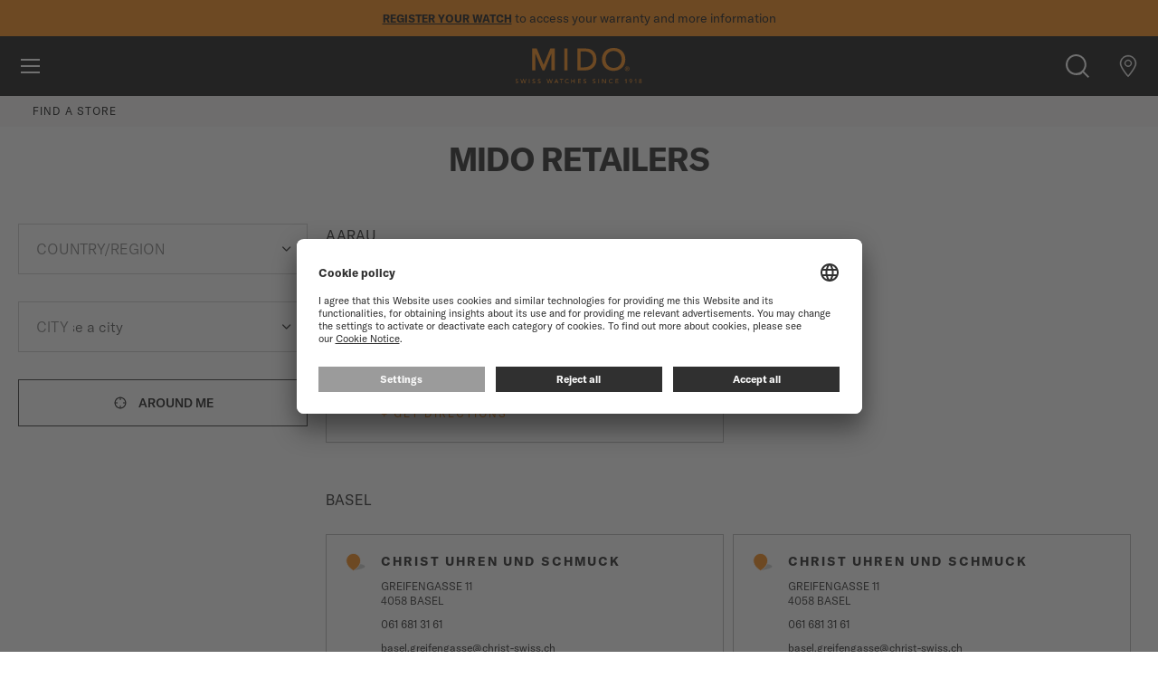

--- FILE ---
content_type: text/html; charset=UTF-8
request_url: https://www.midowatches.com/en/store-locator
body_size: 24062
content:
<!doctype html>
<html lang="en">
    <head >
        <script>
    var LOCALE = 'en\u002DUS';
    var BASE_URL = 'https\u003A\u002F\u002Fwww.midowatches.com\u002Fen\u002F';
    var require = {
        'baseUrl': 'https\u003A\u002F\u002Fwww.midowatches.com\u002Fstatic\u002Fversion1768213366\u002Ffrontend\u002FMido\u002Fdefault\u002Fen_US'
    };</script>        <meta charset="utf-8"/>
<meta name="title" content="Store Locator - Find a MIDO store | MIDO® Watches International"/>
<meta name="description" content="Find the official MIDO retailers and discover the lastest MIDO watches."/>
<meta name="keywords" content="Magento, Varien, E-commerce"/>
<meta name="robots" content="INDEX,FOLLOW"/>
<meta name="viewport" content="width=device-width, initial-scale=1"/>
<meta name="format-detection" content="telephone=no"/>
<title>Store Locator - Find a MIDO store | MIDO® Watches International</title>
<link  rel="stylesheet" type="text/css"  media="all" href="https://www.midowatches.com/static/version1768213366/frontend/Mido/default/en_US/mage/calendar.min.css" />
<link  rel="stylesheet" type="text/css"  media="all" href="https://www.midowatches.com/static/version1768213366/frontend/Mido/default/en_US/Magento_Newsletter/css/popin_newsletter.min.css" />
<link  rel="stylesheet" type="text/css"  media="all" href="https://www.midowatches.com/static/version1768213366/frontend/Mido/default/en_US/jquery/uppy/dist/uppy-custom.min.css" />
<link  rel="stylesheet" type="text/css"  media="all" href="https://www.midowatches.com/static/version1768213366/frontend/Mido/default/en_US/Wide_Swiper/resource/swiper/css/swiper.min.css" />
<link  rel="stylesheet" type="text/css"  media="print" href="https://www.midowatches.com/static/version1768213366/frontend/Mido/default/en_US/css/print.min.css" />
<script  type="text/javascript"  src="https://www.midowatches.com/static/version1768213366/frontend/Mido/default/en_US/requirejs/require.js"></script>
<script  type="text/javascript"  src="https://www.midowatches.com/static/version1768213366/frontend/Mido/default/en_US/mage/requirejs/mixins.js"></script>
<script  type="text/javascript"  src="https://www.midowatches.com/static/version1768213366/frontend/Mido/default/en_US/requirejs-config.js"></script>
<script  type="text/javascript"  src="https://www.midowatches.com/static/version1768213366/frontend/Mido/default/en_US/Smile_ElasticsuiteTracker/js/tracking.js"></script>
<link rel="preload" as="font" crossorigin="anonymous" href="https://www.midowatches.com/static/version1768213366/frontend/Mido/default/en_US/images/fonts/icomoon.ttf" />
<link rel="preload" as="font" crossorigin="anonymous" href="https://www.midowatches.com/static/version1768213366/frontend/Mido/default/en_US/fonts/Blank-Theme-Icons/Blank-Theme-Icons.woff2" />
<link rel="preload" as="font" crossorigin="anonymous" href="https://www.midowatches.com/static/version1768213366/frontend/Mido/default/en_US/images/fonts/notosans/NotoSans-Regular.woff2" />
<link  rel="icon" type="image/x-icon" href="https://www.midowatches.com/media/favicon/default/favicon.ico" />
<link  rel="shortcut icon" type="image/x-icon" href="https://www.midowatches.com/media/favicon/default/favicon.ico" />
 <!--aoTJCSHaP9gwcoeSMZDfSelXamAT8aYc--> 
<meta name="google-site-verification" content="7lVWmu-1htuGnakjQr_NKTYfXfbdEkm6Dz5sOR7tSBU" />            <script type="text/x-magento-init">
        {
            "*": {
                "Magento_PageCache/js/form-key-provider": {
                    "isPaginationCacheEnabled":
                        0                }
            }
        }
    </script>
        <script id="usercentrics-cmp" src="https://app.usercentrics.eu/browser-ui/latest/loader.js"
                 data-settings-id="iEjSyuMgyqGTjL" async></script>
    <script type="text/javascript">
        // create dataLayer
        window.dataLayer = window.dataLayer || [];
        function gtag() {
            dataLayer.push(arguments);
        }

        // set „denied" as default for both ad and analytics storage,
        gtag("consent", "default", {
            ad_user_data: "denied",
            ad_personalization: "denied",
            ad_storage: "denied",
            analytics_storage: "denied",
            wait_for_update: 2000 // milliseconds to wait for update
        });

        // Enable ads data redaction by default [optional]
        gtag("set", "ads_data_redaction", true);
    </script>

    <script type="text/javascript">
        // Google Tag Manager
        (function(w, d, s, l, i) {
            w[l] = w[l] || [];
            w[l].push({
                'gtm.start': new Date().getTime(),
                event: 'gtm.js'
            });
            var f = d.getElementsByTagName(s)[0],
                j = d.createElement(s),
                dl = l != 'dataLayer' ? '&l=' + l : '';
            j.async = true;
            j.src =
                'https://www.googletagmanager.com/gtm.js?id=' + i + dl;
            f.parentNode.insertBefore(j, f);
        })(window, document, 'script', 'dataLayer', 'GTM\u002DN95X33H');
    </script>
    <link rel="preconnect" src="connect.facebook.net" src_type="url" />
    <link rel="preconnect" src="googleads.g.doubleclick.net" src_type="url" />
    <link rel="preconnect" src="www.google-analytics.com" src_type="url" />
    <link rel="preconnect" src="www.googletagmanager.com" src_type="url" />
    <link rel="preconnect" src="s.go-mpulse.net" src_type="url" />
    <link rel="preconnect" src="c.go-mpulse.net" src_type="url" />


    <link rel="alternate" hreflang="de-ch" href="https://www.midowatches.com/ch-de/store-locator"/>
    <link rel="alternate" hreflang="de-de" href="https://www.midowatches.com/de/store-locator"/>
    <link rel="alternate" hreflang="en-au" href="https://www.midowatches.com/au/store-locator"/>
    <link rel="alternate" hreflang="en-ca" href="https://www.midowatches.com/ca-en/store-locator"/>
    <link rel="alternate" hreflang="en-gb" href="https://www.midowatches.com/uk/store-locator"/>
    <link rel="alternate" hreflang="en-id" href="https://www.midowatches.com/id/store-locator"/>
    <link rel="alternate" hreflang="en-my" href="https://www.midowatches.com/my/store-locator"/>
    <link rel="alternate" hreflang="en-sg" href="https://www.midowatches.com/sg/store-locator"/>
    <link rel="alternate" hreflang="en-us" href="https://www.midowatches.com/us/store-locator"/>
    <link rel="alternate" hreflang="es-ar" href="https://www.midowatches.com/ar/store-locator"/>
    <link rel="alternate" hreflang="es-co" href="https://www.midowatches.com/co/store-locator"/>
    <link rel="alternate" hreflang="es-mx" href="https://www.midowatches.com/mx/store-locator"/>
    <link rel="alternate" hreflang="es-pe" href="https://www.midowatches.com/pe/store-locator"/>
    <link rel="alternate" hreflang="fr-ca" href="https://www.midowatches.com/ca-fr/store-locator"/>
    <link rel="alternate" hreflang="fr-ch" href="https://www.midowatches.com/ch-fr/store-locator"/>
    <link rel="alternate" hreflang="fr-fr" href="https://www.midowatches.com/fr/store-locator"/>
    <link rel="alternate" hreflang="it-it" href="https://www.midowatches.com/it/store-locator"/>
    <link rel="alternate" hreflang="ko-kr" href="https://www.midowatches.com/kr/store-locator"/>
    <link rel="alternate" hreflang="ru-ru" href="https://www.midowatches.com/ru/store-locator"/>
    <link rel="alternate" hreflang="th-th" href="https://www.midowatches.com/th/store-locator"/>
    <link rel="alternate" hreflang="x-default" href="https://www.midowatches.com/en/store-locator"/>
    <link rel="alternate" hreflang="zh-cn" href="https://www.midowatches.cn/store-locator"/>
    <link rel="alternate" hreflang="zh-hk" href="https://www.midowatches.com/hk/store-locator"/>
    <link rel="alternate" hreflang="zh-mo" href="https://www.midowatches.com/mo/store-locator"/>
    <link rel="alternate" hreflang="zh-tw" href="https://www.midowatches.com/tw/store-locator"/>
<meta name="p:domain_verify" content="31ad574316abfae10e08091d0a81cceb"/>
<link rel="stylesheet preload" as="style" type="text/css" media="all" href="https://www.midowatches.com/static/version1768213366/frontend/Mido/default/en_US/css/styles.min.css" />
<link rel="stylesheet preload" as="style" type="text/css" media="screen and (min-width: 767px)" href="https://www.midowatches.com/static/version1768213366/frontend/Mido/default/en_US/css/styles/styles-above-767.min.css" />
<script>
    require(['jquery', 'mage/cookies'], function (jQuery, cookies) {
        let availableStoreCodes = {"EN":{"en_en":"https:\/\/www.midowatches.com\/en\/","en":"https:\/\/www.midowatches.com\/en\/","fallback":"https:\/\/www.midowatches.com\/en\/"},"FR":{"fr_fr":"https:\/\/www.midowatches.com\/fr\/","fr":"https:\/\/www.midowatches.com\/fr\/","fallback":"https:\/\/www.midowatches.com\/fr\/"},"KR":{"ko_kr":"https:\/\/www.midowatches.com\/kr\/","ko":"https:\/\/www.midowatches.com\/kr\/","fallback":"https:\/\/www.midowatches.com\/kr\/"},"CH":{"fr_ch":"https:\/\/www.midowatches.com\/ch-fr\/","fr":"https:\/\/www.midowatches.com\/ch-fr\/","fallback":"https:\/\/www.midowatches.com\/ch-de\/","de_ch":"https:\/\/www.midowatches.com\/ch-de\/","de":"https:\/\/www.midowatches.com\/ch-de\/"},"CN":{"zh_cn":"https:\/\/www.midowatches.cn\/","zh":"https:\/\/www.midowatches.cn\/","fallback":"https:\/\/www.midowatches.cn\/"},"US":{"en_us":"https:\/\/www.midowatches.com\/us\/","en":"https:\/\/www.midowatches.com\/us\/","fallback":"https:\/\/www.midowatches.com\/us\/"},"HK":{"zh_hk":"https:\/\/www.midowatches.com\/hk\/","zh":"https:\/\/www.midowatches.com\/hk\/","fallback":"https:\/\/www.midowatches.com\/hk\/"},"MX":{"es_mx":"https:\/\/www.midowatches.com\/mx\/","es":"https:\/\/www.midowatches.com\/mx\/","fallback":"https:\/\/www.midowatches.com\/mx\/"},"GB":{"en_gb":"https:\/\/www.midowatches.com\/uk\/","en":"https:\/\/www.midowatches.com\/uk\/","fallback":"https:\/\/www.midowatches.com\/uk\/"},"RU":{"ru_ru":"https:\/\/www.midowatches.com\/ru\/","ru":"https:\/\/www.midowatches.com\/ru\/","fallback":"https:\/\/www.midowatches.com\/ru\/"},"IT":{"it_it":"https:\/\/www.midowatches.com\/it\/","it":"https:\/\/www.midowatches.com\/it\/","fallback":"https:\/\/www.midowatches.com\/it\/"},"TH":{"th_th":"https:\/\/www.midowatches.com\/th\/","th":"https:\/\/www.midowatches.com\/th\/","fallback":"https:\/\/www.midowatches.com\/th\/"},"CA":{"fr_ca":"https:\/\/www.midowatches.com\/ca-fr\/","fr":"https:\/\/www.midowatches.com\/ca-fr\/","fallback":"https:\/\/www.midowatches.com\/ca-en\/","en_ca":"https:\/\/www.midowatches.com\/ca-en\/","en":"https:\/\/www.midowatches.com\/ca-en\/"},"TW":{"zh_tw":"https:\/\/www.midowatches.com\/tw\/","zh":"https:\/\/www.midowatches.com\/tw\/","fallback":"https:\/\/www.midowatches.com\/tw\/"},"SG":{"en_sg":"https:\/\/www.midowatches.com\/sg\/","en":"https:\/\/www.midowatches.com\/sg\/","fallback":"https:\/\/www.midowatches.com\/sg\/"},"MY":{"en_my":"https:\/\/www.midowatches.com\/my\/","en":"https:\/\/www.midowatches.com\/my\/","fallback":"https:\/\/www.midowatches.com\/my\/"},"ID":{"en_id":"https:\/\/www.midowatches.com\/id\/","en":"https:\/\/www.midowatches.com\/id\/","fallback":"https:\/\/www.midowatches.com\/id\/"},"PE":{"es_pe":"https:\/\/www.midowatches.com\/pe\/","es":"https:\/\/www.midowatches.com\/pe\/","fallback":"https:\/\/www.midowatches.com\/pe\/"},"CO":{"es_co":"https:\/\/www.midowatches.com\/co\/","es":"https:\/\/www.midowatches.com\/co\/","fallback":"https:\/\/www.midowatches.com\/co\/"},"AR":{"es_ar":"https:\/\/www.midowatches.com\/ar\/","es":"https:\/\/www.midowatches.com\/ar\/","fallback":"https:\/\/www.midowatches.com\/ar\/"},"AU":{"en_au":"https:\/\/www.midowatches.com\/au\/","en":"https:\/\/www.midowatches.com\/au\/","fallback":"https:\/\/www.midowatches.com\/au\/"},"DE":{"de_de":"https:\/\/www.midowatches.com\/de\/","de":"https:\/\/www.midowatches.com\/de\/","fallback":"https:\/\/www.midowatches.com\/de\/"},"MO":{"zh_mo":"https:\/\/www.midowatches.com\/mo\/","zh":"https:\/\/www.midowatches.com\/mo\/","fallback":"https:\/\/www.midowatches.com\/mo\/"}};
        let defaultStoreByCountry = {"CA":"fr_ca","CH":"fr_ch"};
        let urlRewriteMapping = [];
        let defaultStoreUrl = 'https://www.midowatches.com/en/';
        let redirectFlag = 'redirect-from-no-store';
        let currentStoreUrl = 'https://www.midowatches.com/en/'
        let href = document.location.href;

        if (!href.endsWith('/')) {
            href += '/';
        }

        let path = document.location.pathname;
        path = path.replace(/^\//, '');

        let redirectToPage = (pageUrl) => {
            window.stop();
            return window.location = pageUrl;
        }

        let getStoreCodeFromUrl = function (url) {
            return (new URL(url)).pathname.replaceAll('/', '').replace('-', '_');
        }

        let getBaseUrl = function (countryCode, language) {
            if (countryCode in availableStoreCodes) {
                if (language in availableStoreCodes[countryCode]) {
                    return availableStoreCodes[countryCode][language];
                }

                if (countryCode in defaultStoreByCountry) {
                    return availableStoreCodes[countryCode][defaultStoreByCountry[countryCode]];
                }

                return availableStoreCodes[countryCode]['fallback'];
            }

            return defaultStoreUrl + '#' + redirectFlag
        }

        let getRedirectUrl = function (baseUrl, path) {
            let redirectUrl = baseUrl + path;
            if (!baseUrl.includes(redirectFlag) || urlRewriteMapping.length > 0) {
                let storeCode = getStoreCodeFromUrl(baseUrl);
                let item = urlRewriteMapping.find((item) => item.store_code === storeCode);
                redirectUrl = baseUrl + (item ? item.path : path);
            }

            return redirectUrl;
        }

        let getCountry = function (callback) {
            jQuery.ajax({
                async: false,
                url: document.location.origin + "/en/storeselector/country/code/",
                type: "GET",
                dataType: 'json',
                success: (response) => {
                    if (response.country_code) {
                        let countryCode = response.country_code;
                        let language = navigator.language.substr(0, 2);

                        callback(countryCode, language);
                    }
                }
            });
        }

        let enable404ToHomeRedirectOnNextPage = function () {
            jQuery.mage.cookies.set(redirectFlag, "true", []);
        }

        let disable404ToHomeRedirectOnNextPage = function () {
            jQuery.mage.cookies.set(redirectFlag, "false", []);
        }

        let is404ToHomeRedirectEnabled = function () {
            return jQuery.mage.cookies.get(redirectFlag) === "true";
        }

                // Disable all future redirects
        disable404ToHomeRedirectOnNextPage();

        if (!href.includes(currentStoreUrl)) {
            // This script being executed means that we are going to be redirected to a store url.
            localStorage.setItem('stop_ip_redirection', true);

            getCountry((countryCode, language) => {
                let baseUrl = getBaseUrl(countryCode, language);
                let redirectUrl = getRedirectUrl(baseUrl, path);
                // We are redirecting the user to possibly a 404, so lets enable redirection to homepage
                // on 404 pages temporarily.
                enable404ToHomeRedirectOnNextPage();
                redirectToPage(redirectUrl);
            });
        }
            });
</script>

    
<script>(window.BOOMR_mq=window.BOOMR_mq||[]).push(["addVar",{"rua.upush":"false","rua.cpush":"false","rua.upre":"false","rua.cpre":"false","rua.uprl":"false","rua.cprl":"false","rua.cprf":"false","rua.trans":"","rua.cook":"false","rua.ims":"false","rua.ufprl":"false","rua.cfprl":"false","rua.isuxp":"false","rua.texp":"norulematch","rua.ceh":"false","rua.ueh":"false","rua.ieh.st":"0"}]);</script>
                              <script>!function(e){var n="https://s.go-mpulse.net/boomerang/";if("False"=="True")e.BOOMR_config=e.BOOMR_config||{},e.BOOMR_config.PageParams=e.BOOMR_config.PageParams||{},e.BOOMR_config.PageParams.pci=!0,n="https://s2.go-mpulse.net/boomerang/";if(window.BOOMR_API_key="QZJNL-TJ5DF-4678S-8KGT3-G6XCF",function(){function e(){if(!o){var e=document.createElement("script");e.id="boomr-scr-as",e.src=window.BOOMR.url,e.async=!0,i.parentNode.appendChild(e),o=!0}}function t(e){o=!0;var n,t,a,r,d=document,O=window;if(window.BOOMR.snippetMethod=e?"if":"i",t=function(e,n){var t=d.createElement("script");t.id=n||"boomr-if-as",t.src=window.BOOMR.url,BOOMR_lstart=(new Date).getTime(),e=e||d.body,e.appendChild(t)},!window.addEventListener&&window.attachEvent&&navigator.userAgent.match(/MSIE [67]\./))return window.BOOMR.snippetMethod="s",void t(i.parentNode,"boomr-async");a=document.createElement("IFRAME"),a.src="about:blank",a.title="",a.role="presentation",a.loading="eager",r=(a.frameElement||a).style,r.width=0,r.height=0,r.border=0,r.display="none",i.parentNode.appendChild(a);try{O=a.contentWindow,d=O.document.open()}catch(_){n=document.domain,a.src="javascript:var d=document.open();d.domain='"+n+"';void(0);",O=a.contentWindow,d=O.document.open()}if(n)d._boomrl=function(){this.domain=n,t()},d.write("<bo"+"dy onload='document._boomrl();'>");else if(O._boomrl=function(){t()},O.addEventListener)O.addEventListener("load",O._boomrl,!1);else if(O.attachEvent)O.attachEvent("onload",O._boomrl);d.close()}function a(e){window.BOOMR_onload=e&&e.timeStamp||(new Date).getTime()}if(!window.BOOMR||!window.BOOMR.version&&!window.BOOMR.snippetExecuted){window.BOOMR=window.BOOMR||{},window.BOOMR.snippetStart=(new Date).getTime(),window.BOOMR.snippetExecuted=!0,window.BOOMR.snippetVersion=12,window.BOOMR.url=n+"QZJNL-TJ5DF-4678S-8KGT3-G6XCF";var i=document.currentScript||document.getElementsByTagName("script")[0],o=!1,r=document.createElement("link");if(r.relList&&"function"==typeof r.relList.supports&&r.relList.supports("preload")&&"as"in r)window.BOOMR.snippetMethod="p",r.href=window.BOOMR.url,r.rel="preload",r.as="script",r.addEventListener("load",e),r.addEventListener("error",function(){t(!0)}),setTimeout(function(){if(!o)t(!0)},3e3),BOOMR_lstart=(new Date).getTime(),i.parentNode.appendChild(r);else t(!1);if(window.addEventListener)window.addEventListener("load",a,!1);else if(window.attachEvent)window.attachEvent("onload",a)}}(),"".length>0)if(e&&"performance"in e&&e.performance&&"function"==typeof e.performance.setResourceTimingBufferSize)e.performance.setResourceTimingBufferSize();!function(){if(BOOMR=e.BOOMR||{},BOOMR.plugins=BOOMR.plugins||{},!BOOMR.plugins.AK){var n=""=="true"?1:0,t="",a="clqa5kaxfuxm62lmipta-f-bb0ce8c4b-clientnsv4-s.akamaihd.net",i="false"=="true"?2:1,o={"ak.v":"39","ak.cp":"897894","ak.ai":parseInt("856659",10),"ak.ol":"0","ak.cr":9,"ak.ipv":4,"ak.proto":"h2","ak.rid":"6f28a8ef","ak.r":47370,"ak.a2":n,"ak.m":"dsca","ak.n":"essl","ak.bpcip":"18.224.14.0","ak.cport":44022,"ak.gh":"23.208.24.71","ak.quicv":"","ak.tlsv":"tls1.3","ak.0rtt":"","ak.0rtt.ed":"","ak.csrc":"-","ak.acc":"","ak.t":"1768702950","ak.ak":"hOBiQwZUYzCg5VSAfCLimQ==0pgtMewdIRaAi5URuyeRl6zr4tvG6BdrsgEPIR8h+GYfn5OGp6tTWhLSDw4gKYme/z6DDZ4Rm5BVXl553CuqhkKLe9Lj8tQcwbRJE9UiKQ4UDrCFncVzPUHAW/fXSRRc+oSa3p/Y1XLOeNGFMTsoIl0gLoT7f7bZZYJarswJShrVoLsDgZXN2/ELVbXvxPO3gJvDSH+kvLs3dM95QHwDOsJXs9n+1zX4gu0R2zIe5Lw3uKz6oGDjaJY2xlxZqC5khCOTCVM2W+g3RED2DkJUvi6PthICWW6C+K/qGA6whw+5cuxcyDmisfxiJGO6puyIwnVExu9XKPZbWQ5LG7dV0W9MqSYZZbEy1fXdnw/TxIYNaNytMVHLLZPv6hivkAWgvSm5r0Qub4GWZN8+proiaEKPAk1HjNDbT2HFTgSQWt4=","ak.pv":"54","ak.dpoabenc":"","ak.tf":i};if(""!==t)o["ak.ruds"]=t;var r={i:!1,av:function(n){var t="http.initiator";if(n&&(!n[t]||"spa_hard"===n[t]))o["ak.feo"]=void 0!==e.aFeoApplied?1:0,BOOMR.addVar(o)},rv:function(){var e=["ak.bpcip","ak.cport","ak.cr","ak.csrc","ak.gh","ak.ipv","ak.m","ak.n","ak.ol","ak.proto","ak.quicv","ak.tlsv","ak.0rtt","ak.0rtt.ed","ak.r","ak.acc","ak.t","ak.tf"];BOOMR.removeVar(e)}};BOOMR.plugins.AK={akVars:o,akDNSPreFetchDomain:a,init:function(){if(!r.i){var e=BOOMR.subscribe;e("before_beacon",r.av,null,null),e("onbeacon",r.rv,null,null),r.i=!0}return this},is_complete:function(){return!0}}}}()}(window);</script></head>
    <body data-container="body"
          data-mage-init='{"loaderAjax": {}, "loader": { "icon": "https://www.midowatches.com/static/version1768213366/frontend/Mido/default/en_US/images/loader-2.gif"}}'
        id="html-body" class="storelocator-store-index page-layout-2columns-left -has-callout">
        
<script type="text/x-magento-init">
    {
        "*": {
            "Magento_PageBuilder/js/widget-initializer": {
                "config": {"[data-content-type=\"slider\"][data-appearance=\"default\"]":{"Magento_PageBuilder\/js\/content-type\/slider\/appearance\/default\/widget":false},"[data-content-type=\"map\"]":{"Magento_PageBuilder\/js\/content-type\/map\/appearance\/default\/widget":false},"[data-content-type=\"row\"]":{"Magento_PageBuilder\/js\/content-type\/row\/appearance\/default\/widget":false},"[data-content-type=\"tabs\"]":{"Magento_PageBuilder\/js\/content-type\/tabs\/appearance\/default\/widget":false},"[data-content-type=\"slide\"]":{"Magento_PageBuilder\/js\/content-type\/slide\/appearance\/default\/widget":{"buttonSelector":".pagebuilder-slide-button","showOverlay":"hover","dataRole":"slide"}},"[data-content-type=\"banner\"]":{"Magento_PageBuilder\/js\/content-type\/banner\/appearance\/default\/widget":{"buttonSelector":".pagebuilder-banner-button","showOverlay":"hover","dataRole":"banner"}},"[data-content-type=\"buttons\"]":{"Magento_PageBuilder\/js\/content-type\/buttons\/appearance\/inline\/widget":false},"[data-content-type=\"products\"][data-appearance=\"carousel\"]":{"Magento_PageBuilder\/js\/content-type\/products\/appearance\/carousel\/widget":false}},
                "breakpoints": {"desktop":{"label":"Desktop","stage":true,"default":true,"class":"desktop-switcher","icon":"Magento_PageBuilder::css\/images\/switcher\/switcher-desktop.svg","conditions":{"min-width":"1024px"},"options":{"products":{"default":{"slidesToShow":"5"}}}},"tablet":{"conditions":{"max-width":"1024px","min-width":"768px"},"options":{"products":{"default":{"slidesToShow":"4"},"continuous":{"slidesToShow":"3"}}}},"mobile":{"label":"Mobile","stage":true,"class":"mobile-switcher","icon":"Magento_PageBuilder::css\/images\/switcher\/switcher-mobile.svg","media":"only screen and (max-width: 768px)","conditions":{"max-width":"768px","min-width":"640px"},"options":{"products":{"default":{"slidesToShow":"3"}}}},"mobile-small":{"conditions":{"max-width":"640px"},"options":{"products":{"default":{"slidesToShow":"2"},"continuous":{"slidesToShow":"1"}}}}}            }
        }
    }
</script>

<script type="text/x-magento-init">
    {
        "*": {
            "mage/cookies": {
                "expires": null,
                "path": "\u002F",
                "domain": ".www.midowatches.com",
                "secure": true,
                "lifetime": "36000"
            }
        }
    }
</script>
    <noscript>
        <div class="message global noscript">
            <div class="content">
                <p>
                    <strong>JavaScript seems to be disabled in your browser.</strong>
                    <span>
                        For the best experience on our site, be sure to turn on Javascript in your browser.                    </span>
                </p>
            </div>
        </div>
    </noscript>

<script>
    window.cookiesConfig = window.cookiesConfig || {};
    window.cookiesConfig.secure = true;
</script><script>    require.config({
        map: {
            '*': {
                wysiwygAdapter: 'mage/adminhtml/wysiwyg/tiny_mce/tinymceAdapter'
            }
        }
    });</script><script>    require.config({
        paths: {
            googleMaps: 'https\u003A\u002F\u002Fmaps.googleapis.com\u002Fmaps\u002Fapi\u002Fjs\u003Fv\u003D3.53\u0026key\u003D'
        },
        config: {
            'Magento_PageBuilder/js/utils/map': {
                style: '',
            },
            'Magento_PageBuilder/js/content-type/map/preview': {
                apiKey: '',
                apiKeyErrorMessage: 'You\u0020must\u0020provide\u0020a\u0020valid\u0020\u003Ca\u0020href\u003D\u0027https\u003A\u002F\u002Fwww.midowatches.com\u002Fen\u002Fadminhtml\u002Fsystem_config\u002Fedit\u002Fsection\u002Fcms\u002F\u0023cms_pagebuilder\u0027\u0020target\u003D\u0027_blank\u0027\u003EGoogle\u0020Maps\u0020API\u0020key\u003C\u002Fa\u003E\u0020to\u0020use\u0020a\u0020map.'
            },
            'Magento_PageBuilder/js/form/element/map': {
                apiKey: '',
                apiKeyErrorMessage: 'You\u0020must\u0020provide\u0020a\u0020valid\u0020\u003Ca\u0020href\u003D\u0027https\u003A\u002F\u002Fwww.midowatches.com\u002Fen\u002Fadminhtml\u002Fsystem_config\u002Fedit\u002Fsection\u002Fcms\u002F\u0023cms_pagebuilder\u0027\u0020target\u003D\u0027_blank\u0027\u003EGoogle\u0020Maps\u0020API\u0020key\u003C\u002Fa\u003E\u0020to\u0020use\u0020a\u0020map.'
            },
        }
    });</script><script>
    require.config({
        shim: {
            'Magento_PageBuilder/js/utils/map': {
                deps: ['googleMaps']
            }
        }
    });</script>    <!-- GOOGLE TAG MANAGER -->
    <noscript>
        <iframe
            src="https://www.googletagmanager.com/ns.html?id=GTM-N95X33H"
            height="0"
            width="0"
            style="display:none;visibility:hidden"
            sandbox="allow-same-origin"
        ></iframe>
    </noscript>
    <!-- END GOOGLE TAG MANAGER -->

<script type="text/x-magento-init">
    {
        "*": {
            "Magento_GoogleTagManager/js/google-tag-manager-cart": {
                "blockNames": ["category.products.list","product.info.upsell","catalog.product.related","checkout.cart.crosssell","search_result_list"],
                "cookieAddToCart": "add_to_cart",
                "cookieRemoveFromCart":
                    "remove_from_cart",
                "advancedAddToCart": "add_to_cart_advanced"
            }
        }
    }
</script>
<div class="page-wrapper"><div class="block ">
    <div class="block-title -title">
        <strong></strong>
    </div>
    <div class="block-content -content">
        <header class="page-header">
    <div class="block-callout -anim-2" data-mage-init='{"tissotUserHidable": {"id": "callout"}}'>
        <div class="block-callout--content text-one">
            <p>
                                <a href="register-my-watch.html">Register your watch</a> to access your warranty and more information            </p>
        </div>

                    <div class="block-callout--content text-two">
                <p>
                                        5-year warranty on all COSC-certified MIDO Chronometer watches                </p>
            </div>
        
            </div>
<div class="header content"><a class="link-avoidance" href="#maincontent"><span>Skip to content</span></a>

<div class="logo-block">
    <a
        class="logo"
        href="https://www.midowatches.com/en/"
        title="Mido"
        style="--mido-logo: url(https://www.midowatches.com/static/version1768213366/frontend/Mido/default/en_US/images/logo/mido.svg)"
    >

    </a>
</div>



<div class="menus-container">
<nav class="main-nav" id="main-menu">
    <ul role="menubar" aria-label="main menu" class="main-menu" data-mage-init='{"tissotMenu": {}}'>
                                        <li
                role="menuitem"
                aria-haspopup="true"
                class="main-menu__item"
                data-mage-init='{"wideGta":{"action":"click","data":{"event":"Menu","W-cat":"Navigation","W-act":"Click - Menu","W-lib":"Watches"},"dynamic_data":[]}}'
            >
                <button type="button"
                     class="main-menu__item-btn" tabindex="0">Watches</button>
                <div class="main-menu__submenu-container">
                    <button type="button" class="main-menu__submenu-back">Watches</button>

                <div class="main-menu__submenu-inner">

                                    
                
                    <div class="main-menu__submenu-column  part1">
                                        <p class="main-menu__submenu-title">
                        Our collections                                            </p>

                        
                                        <div class="swiper swiper-menu">                    <ul role="menu" class="swiper-wrapper" >
                                                                                                                            
                        
                            <li class="main-menu__submenu-item mini-show swiper-slide" role="menuitem">

                                                                <a
                                    href="https://www.midowatches.com/en/watches/collections/ocean-star.html"
                                    class="all category-link"
                                    data-mage-init='{"wideGta":{"action":"click","data":{"event":"Menu","W-cat":"Navigation","W-act":"Click - Menu","W-lib":"Watches \/ Collections \/ Ocean Star"},"dynamic_data":[]}}'
                                                                        style="--mido-picture: url(/media/catalog/category/M026.907.11.041.00_0_front_1_1_1_.png)"
                                                                    >
                                                                        Ocean Star                                                                    </a>
                            </li>
                            
                                                                                
                        
                            <li class="main-menu__submenu-item mini-show swiper-slide" role="menuitem">

                                                                <a
                                    href="https://www.midowatches.com/en/watches/collections/multifort.html"
                                    class="all category-link"
                                    data-mage-init='{"wideGta":{"action":"click","data":{"event":"Menu","W-cat":"Navigation","W-act":"Click - Menu","W-lib":"Watches \/ Collections \/ Multifort"},"dynamic_data":[]}}'
                                                                        style="--mido-picture: url(/media/catalog/category/M049.526.37.291.00_0_front_1_1_.png)"
                                                                    >
                                                                        Multifort                                                                    </a>
                            </li>
                            
                                                                                
                        
                            <li class="main-menu__submenu-item mini-show swiper-slide" role="menuitem">

                                                                <a
                                    href="https://www.midowatches.com/en/watches/collections/commander.html"
                                    class="all category-link"
                                    data-mage-init='{"wideGta":{"action":"click","data":{"event":"Menu","W-cat":"Navigation","W-act":"Click - Menu","W-lib":"Watches \/ Collections \/ Commander"},"dynamic_data":[]}}'
                                                                        style="--mido-picture: url(/media/catalog/category/M021.407.11.411.01_0_front_1.png)"
                                                                    >
                                                                        Commander                                                                    </a>
                            </li>
                            
                                                                                
                        
                            <li class="main-menu__submenu-item mini-show swiper-slide" role="menuitem">

                                                                <a
                                    href="https://www.midowatches.com/en/watches/collections/baroncelli.html"
                                    class="all category-link"
                                    data-mage-init='{"wideGta":{"action":"click","data":{"event":"Menu","W-cat":"Navigation","W-act":"Click - Menu","W-lib":"Watches \/ Collections \/ Baroncelli"},"dynamic_data":[]}}'
                                                                        style="--mido-picture: url(/media/catalog/category/M027.407.11.010.00_0_front_1_1.png)"
                                                                    >
                                                                        Baroncelli                                                                    </a>
                            </li>
                            
                                                                                
                        
                            <li class="main-menu__submenu-item mini-show swiper-slide" role="menuitem">

                                                                <a
                                    href="https://www.midowatches.com/en/watches/collections/belluna.html"
                                    class="all category-link"
                                    data-mage-init='{"wideGta":{"action":"click","data":{"event":"Menu","W-cat":"Navigation","W-act":"Click - Menu","W-lib":"Watches \/ Collections \/ Belluna"},"dynamic_data":[]}}'
                                                                        style="--mido-picture: url(/media/catalog/category/M024.507.16.041.00_0_front_1_1.png)"
                                                                    >
                                                                        Belluna                                                                    </a>
                            </li>
                            
                                                                                
                        
                            <li class="main-menu__submenu-item mini-show swiper-slide" role="menuitem">

                                                                <a
                                    href="https://www.midowatches.com/en/watches/collections/rainflower.html"
                                    class="all category-link"
                                    data-mage-init='{"wideGta":{"action":"click","data":{"event":"Menu","W-cat":"Navigation","W-act":"Click - Menu","W-lib":"Watches \/ Collections \/ Rainflower"},"dynamic_data":[]}}'
                                                                        style="--mido-picture: url(/media/catalog/category/M043.207.36.118.00_0_front_1.png)"
                                                                    >
                                                                        Rainflower                                                                    </a>
                            </li>
                            
                                                                                
                        
                                                                                                </ul>
                    </div>                        
                </div>
                                
                
                    <div class="main-menu__submenu-column  part2">
                                        <p class="main-menu__submenu-title mobile">
                        Selections                                            </p>

                        
                                                            <ul role="menu" >
                                                                                                        <li class="main-menu__submenu-item mini-show" role="menuitem">
                                <a
                                   href="https://www.midowatches.com/en/watches.html"
                                    data-mage-init='{"wideGta":{"action":"click","data":{"event":"Menu","W-cat":"Navigation","W-act":"Click - Menu","W-lib":"View All"},"dynamic_data":[]}}'
                                >All watches</a>
                            </li>
                                                                                                    
                        
                            <li class="main-menu__submenu-item mini-show swiper-slide" role="menuitem">

                                                                <a
                                    href="https://www.midowatches.com/en/watches/selections/men-watches.html"
                                    class="all "
                                    data-mage-init='{"wideGta":{"action":"click","data":{"event":"Menu","W-cat":"Navigation","W-act":"Click - Menu","W-lib":"Watches \/ Selections \/ Men&#39;s Watches"},"dynamic_data":[]}}'
                                                                    >
                                                                        Men's Watches                                                                    </a>
                            </li>
                            
                                                                                
                        
                            <li class="main-menu__submenu-item mini-show swiper-slide" role="menuitem">

                                                                <a
                                    href="https://www.midowatches.com/en/watches/selections/women-watches.html"
                                    class="all "
                                    data-mage-init='{"wideGta":{"action":"click","data":{"event":"Menu","W-cat":"Navigation","W-act":"Click - Menu","W-lib":"Watches \/ Selections \/ Women&#39;s Watches"},"dynamic_data":[]}}'
                                                                    >
                                                                        Women's Watches                                                                    </a>
                            </li>
                            
                                                                                
                        
                            <li class="main-menu__submenu-item " role="menuitem">

                                                                <a
                                    href="https://www.midowatches.com/en/watches/selections/novelties.html"
                                    class="all "
                                    data-mage-init='{"wideGta":{"action":"click","data":{"event":"Menu","W-cat":"Navigation","W-act":"Click - Menu","W-lib":"Watches \/ Selections \/ Novelties"},"dynamic_data":[]}}'
                                                                    >
                                                                        Novelties                                                                    </a>
                            </li>
                            
                                                                                
                        
                            <li class="main-menu__submenu-item " role="menuitem">

                                                                <a
                                    href="https://www.midowatches.com/en/watches/selections/bestsellers-watches.html"
                                    class="all "
                                    data-mage-init='{"wideGta":{"action":"click","data":{"event":"Menu","W-cat":"Navigation","W-act":"Click - Menu","W-lib":"Watches \/ Selections \/ Bestsellers Watches"},"dynamic_data":[]}}'
                                                                    >
                                                                        Bestsellers Watches                                                                    </a>
                            </li>
                            
                                                                                
                        
                            <li class="main-menu__submenu-item " role="menuitem">

                                                                <a
                                    href="https://www.midowatches.com/en/watches/selections/special-editions-watches.html"
                                    class="all "
                                    data-mage-init='{"wideGta":{"action":"click","data":{"event":"Menu","W-cat":"Navigation","W-act":"Click - Menu","W-lib":"Watches \/ Selections \/ Special Editions Watches"},"dynamic_data":[]}}'
                                                                    >
                                                                        Special Editions Watches                                                                    </a>
                            </li>
                            
                                                                                
                        
                            <li class="main-menu__submenu-item " role="menuitem">

                                                                <a
                                    href="https://www.midowatches.com/en/watches/selections/Sport Watches.html"
                                    class="all "
                                    data-mage-init='{"wideGta":{"action":"click","data":{"event":"Menu","W-cat":"Navigation","W-act":"Click - Menu","W-lib":"Watches \/ Selections \/ Sport Watches"},"dynamic_data":[]}}'
                                                                    >
                                                                        Sport Watches                                                                    </a>
                            </li>
                            
                                                                                
                        
                            <li class="main-menu__submenu-item " role="menuitem">

                                                                <a
                                    href="https://www.midowatches.com/en/watches/selections/classic-watches.html"
                                    class="all "
                                    data-mage-init='{"wideGta":{"action":"click","data":{"event":"Menu","W-cat":"Navigation","W-act":"Click - Menu","W-lib":"Watches \/ Selections \/ Classic Watches"},"dynamic_data":[]}}'
                                                                    >
                                                                        Classic Watches                                                                    </a>
                            </li>
                            
                                                                                
                        
                            <li class="main-menu__submenu-item " role="menuitem">

                                                                <a
                                    href="https://www.midowatches.com/en/watches/selections/vintage-watches.html"
                                    class="all "
                                    data-mage-init='{"wideGta":{"action":"click","data":{"event":"Menu","W-cat":"Navigation","W-act":"Click - Menu","W-lib":"Watches \/ Selections \/ Vintage Watches"},"dynamic_data":[]}}'
                                                                    >
                                                                        Vintage Watches                                                                    </a>
                            </li>
                            
                                                                                                </ul>
                                                                                            <button type="button"
                                data-mage-init='{"wideGta":{"action":"click","data":{"event":"Menu","W-cat":"Navigation","W-act":"Click - Menu","W-lib":"Watches \/ Selections"},"dynamic_data":[]}}'
                                class="main-menu__submenu-minititle-btn"
                                aria-expanded="false"
                                aria-controls="main-menu__submenu-column-2">All selections</button>
                        
                </div>
                                
                
                    <div class="main-menu__submenu-column  part3">
                                        <p class="main-menu__submenu-title mobile">
                        Technical specifications                                            </p>

                        
                                                            <ul role="menu" >
                                                                                                                            
                        
                            <li class="main-menu__submenu-item mini-show swiper-slide" role="menuitem">

                                                                <a
                                    href="https://www.midowatches.com/en/watches/technical-features/automatic-watches.html"
                                    class="all "
                                    data-mage-init='{"wideGta":{"action":"click","data":{"event":"Menu","W-cat":"Navigation","W-act":"Click - Menu","W-lib":"Watches \/ Technical Features \/ Automatic Watches"},"dynamic_data":[]}}'
                                                                    >
                                                                        Automatic Watches                                                                    </a>
                            </li>
                            
                                                                                
                        
                            <li class="main-menu__submenu-item mini-show swiper-slide" role="menuitem">

                                                                <a
                                    href="https://www.midowatches.com/en/watches/technical-features/chronometer-watches.html"
                                    class="all "
                                    data-mage-init='{"wideGta":{"action":"click","data":{"event":"Menu","W-cat":"Navigation","W-act":"Click - Menu","W-lib":"Watches \/ Technical Features \/ Chronometer Watches"},"dynamic_data":[]}}'
                                                                    >
                                                                        Chronometer Watches                                                                    </a>
                            </li>
                            
                                                                                
                        
                            <li class="main-menu__submenu-item mini-show swiper-slide" role="menuitem">

                                                                <a
                                    href="https://www.midowatches.com/en/watches/technical-features/Chronograph Watches.html"
                                    class="all "
                                    data-mage-init='{"wideGta":{"action":"click","data":{"event":"Menu","W-cat":"Navigation","W-act":"Click - Menu","W-lib":"Watches \/ Technical Features \/ Chronograph Watches"},"dynamic_data":[]}}'
                                                                    >
                                                                        Chronograph Watches                                                                    </a>
                            </li>
                            
                                                                                
                        
                            <li class="main-menu__submenu-item " role="menuitem">

                                                                <a
                                    href="https://www.midowatches.com/en/watches/technical-features/gmt-watches.html"
                                    class="all "
                                    data-mage-init='{"wideGta":{"action":"click","data":{"event":"Menu","W-cat":"Navigation","W-act":"Click - Menu","W-lib":"Watches \/ Technical Features \/ GMT Watches"},"dynamic_data":[]}}'
                                                                    >
                                                                        GMT Watches                                                                    </a>
                            </li>
                            
                                                                                
                        
                            <li class="main-menu__submenu-item " role="menuitem">

                                                                <a
                                    href="https://www.midowatches.com/en/watches/technical-features/big-date-watches.html"
                                    class="all "
                                    data-mage-init='{"wideGta":{"action":"click","data":{"event":"Menu","W-cat":"Navigation","W-act":"Click - Menu","W-lib":"Watches \/ Technical Features \/ Big Date Watches"},"dynamic_data":[]}}'
                                                                    >
                                                                        Big Date Watches                                                                    </a>
                            </li>
                            
                                                                                
                        
                            <li class="main-menu__submenu-item " role="menuitem">

                                                                <a
                                    href="https://www.midowatches.com/en/watches/technical-features/moonphase-watches.html"
                                    class="all "
                                    data-mage-init='{"wideGta":{"action":"click","data":{"event":"Menu","W-cat":"Navigation","W-act":"Click - Menu","W-lib":"Watches \/ Technical Features \/ Moonphase Watches"},"dynamic_data":[]}}'
                                                                    >
                                                                        Moonphase Watches                                                                    </a>
                            </li>
                            
                                                                                                </ul>
                                                                                            <button type="button"
                                data-mage-init='{"wideGta":{"action":"click","data":{"event":"Menu","W-cat":"Navigation","W-act":"Click - Menu","W-lib":"Watches \/ Technical Features"},"dynamic_data":[]}}'
                                class="main-menu__submenu-minititle-btn"
                                aria-expanded="false"
                                aria-controls="main-menu__submenu-column-3">All technical specifications</button>
                        
                </div>
                                
                
                    <div id='main-menu__submenu-column-2' class='main-menu__submenu-column full part2'><button type='button' class='main-menu__submenu-subtitle mobile'>All selections</button> <ul role='menu'><li class='main-menu__submenu-item' role='menuitem'><a
                                        href='https://www.midowatches.com/en/watches/selections/men-watches.html'
                                        class='all'
                                        data-mage-init='{"wideGta":{"action":"click","data":{"event":"Menu","W-cat":"Navigation","W-act":"Click - Menu","W-lib":"Watches \/ Selections \/ Men&#39;s Watches"},"dynamic_data":[]}}'
                                        >Men's Watches</a> </li><li class='main-menu__submenu-item' role='menuitem'><a
                                        href='https://www.midowatches.com/en/watches/selections/women-watches.html'
                                        class='all'
                                        data-mage-init='{"wideGta":{"action":"click","data":{"event":"Menu","W-cat":"Navigation","W-act":"Click - Menu","W-lib":"Watches \/ Selections \/ Women&#39;s Watches"},"dynamic_data":[]}}'
                                        >Women's Watches</a> </li><li class='main-menu__submenu-item' role='menuitem'><a
                                        href='https://www.midowatches.com/en/watches/selections/novelties.html'
                                        class='all'
                                        data-mage-init='{"wideGta":{"action":"click","data":{"event":"Menu","W-cat":"Navigation","W-act":"Click - Menu","W-lib":"Watches \/ Selections \/ Novelties"},"dynamic_data":[]}}'
                                        >Novelties</a> </li><li class='main-menu__submenu-item' role='menuitem'><a
                                        href='https://www.midowatches.com/en/watches/selections/bestsellers-watches.html'
                                        class='all'
                                        data-mage-init='{"wideGta":{"action":"click","data":{"event":"Menu","W-cat":"Navigation","W-act":"Click - Menu","W-lib":"Watches \/ Selections \/ Bestsellers Watches"},"dynamic_data":[]}}'
                                        >Bestsellers Watches</a> </li><li class='main-menu__submenu-item' role='menuitem'><a
                                        href='https://www.midowatches.com/en/watches/selections/special-editions-watches.html'
                                        class='all'
                                        data-mage-init='{"wideGta":{"action":"click","data":{"event":"Menu","W-cat":"Navigation","W-act":"Click - Menu","W-lib":"Watches \/ Selections \/ Special Editions Watches"},"dynamic_data":[]}}'
                                        >Special Editions Watches</a> </li><li class='main-menu__submenu-item' role='menuitem'><a
                                        href='https://www.midowatches.com/en/watches/selections/Sport Watches.html'
                                        class='all'
                                        data-mage-init='{"wideGta":{"action":"click","data":{"event":"Menu","W-cat":"Navigation","W-act":"Click - Menu","W-lib":"Watches \/ Selections \/ Sport Watches"},"dynamic_data":[]}}'
                                        >Sport Watches</a> </li><li class='main-menu__submenu-item' role='menuitem'><a
                                        href='https://www.midowatches.com/en/watches/selections/classic-watches.html'
                                        class='all'
                                        data-mage-init='{"wideGta":{"action":"click","data":{"event":"Menu","W-cat":"Navigation","W-act":"Click - Menu","W-lib":"Watches \/ Selections \/ Classic Watches"},"dynamic_data":[]}}'
                                        >Classic Watches</a> </li><li class='main-menu__submenu-item' role='menuitem'><a
                                        href='https://www.midowatches.com/en/watches/selections/vintage-watches.html'
                                        class='all'
                                        data-mage-init='{"wideGta":{"action":"click","data":{"event":"Menu","W-cat":"Navigation","W-act":"Click - Menu","W-lib":"Watches \/ Selections \/ Vintage Watches"},"dynamic_data":[]}}'
                                        >Vintage Watches</a> </li></ul></div>                     <div id='main-menu__submenu-column-3' class='main-menu__submenu-column full part3'><button type='button' class='main-menu__submenu-subtitle mobile'>Technical specifications</button> <ul role='menu'><li class='main-menu__submenu-item' role='menuitem'><a
                                        href='https://www.midowatches.com/en/watches/technical-features/automatic-watches.html'
                                        class='all'
                                        data-mage-init='{"wideGta":{"action":"click","data":{"event":"Menu","W-cat":"Navigation","W-act":"Click - Menu","W-lib":"Watches \/ Technical Features \/ Automatic Watches"},"dynamic_data":[]}}'
                                        >Automatic Watches</a> </li><li class='main-menu__submenu-item' role='menuitem'><a
                                        href='https://www.midowatches.com/en/watches/technical-features/chronometer-watches.html'
                                        class='all'
                                        data-mage-init='{"wideGta":{"action":"click","data":{"event":"Menu","W-cat":"Navigation","W-act":"Click - Menu","W-lib":"Watches \/ Technical Features \/ Chronometer Watches"},"dynamic_data":[]}}'
                                        >Chronometer Watches</a> </li><li class='main-menu__submenu-item' role='menuitem'><a
                                        href='https://www.midowatches.com/en/watches/technical-features/Chronograph Watches.html'
                                        class='all'
                                        data-mage-init='{"wideGta":{"action":"click","data":{"event":"Menu","W-cat":"Navigation","W-act":"Click - Menu","W-lib":"Watches \/ Technical Features \/ Chronograph Watches"},"dynamic_data":[]}}'
                                        >Chronograph Watches</a> </li><li class='main-menu__submenu-item' role='menuitem'><a
                                        href='https://www.midowatches.com/en/watches/technical-features/gmt-watches.html'
                                        class='all'
                                        data-mage-init='{"wideGta":{"action":"click","data":{"event":"Menu","W-cat":"Navigation","W-act":"Click - Menu","W-lib":"Watches \/ Technical Features \/ GMT Watches"},"dynamic_data":[]}}'
                                        >GMT Watches</a> </li><li class='main-menu__submenu-item' role='menuitem'><a
                                        href='https://www.midowatches.com/en/watches/technical-features/big-date-watches.html'
                                        class='all'
                                        data-mage-init='{"wideGta":{"action":"click","data":{"event":"Menu","W-cat":"Navigation","W-act":"Click - Menu","W-lib":"Watches \/ Technical Features \/ Big Date Watches"},"dynamic_data":[]}}'
                                        >Big Date Watches</a> </li><li class='main-menu__submenu-item' role='menuitem'><a
                                        href='https://www.midowatches.com/en/watches/technical-features/moonphase-watches.html'
                                        class='all'
                                        data-mage-init='{"wideGta":{"action":"click","data":{"event":"Menu","W-cat":"Navigation","W-act":"Click - Menu","W-lib":"Watches \/ Technical Features \/ Moonphase Watches"},"dynamic_data":[]}}'
                                        >Moonphase Watches</a> </li></ul></div> 
                                </div>
        </div>

        </li>
                
        
        

        
                    <li class="main-menu__item" role="menuitem" data-is-link="true">
                <a class="main-menu__item-btn"
                    href="https://www.midowatches.com/en/mido-universe"
                    data-mage-init='{"wideGta":{"action":"click","data":{"event":"Menu","W-cat":"Navigation","W-act":"Click - Menu","W-lib":"Brand"},"dynamic_data":[]}}'
                >MIDO Universe</a>
            </li>
        
        <li class="main-menu__item" role="menuitem" data-is-link="true">
            <a class="main-menu__item-btn"
                href="https://www.midowatches.com/en/store-locator"
                data-mage-init='{"wideGta":{"action":"click","data":{"event":"Menu","W-cat":"Navigation","W-act":"Click - Menu","W-lib":"Stores"},"dynamic_data":[]}}'
            >Stores</a>
        </li>

        <li class="main-menu__item" role="menuitem" data-is-link="true">
            <a
                class="main-menu__item-btn"
                href="https://www.midowatches.com/en/customer-service.html"
                data-mage-init='{"wideGta":{"action":"click","data":{"event":"Menu","W-cat":"Navigation","W-act":"Click - Menu","W-lib":"Customer Service"},"dynamic_data":[]}}'
            >Customer Service</a>
        </li>


            </ul>
    <div id="escape" style="clear:both" tabindex="-1">Element after the menu to focus on</div>
</nav>
<div class="user-menu-block" data-mage-init='{"tissotSearch": {}}'>
    <ul>
        <li class="store-switcher">
            <a href="#" data-bind="scope: 'tissot_storeselector'" data-tissot-storeselector-trigger data-mage-init='{"wideGta":{"action":"click","data":{"event":"Header","W-cat":"Navigation","W-act":"Header - Store Selector","W-lib":"Open"},"dynamic_data":[]}}'>
                <svg  class="icon icon-flag icon-flag--flag-international">
                    <use  xlink:href="https://www.midowatches.com/static/version1768213366/frontend/Mido/default/en_US/images/flags.svg#EN"></use>
                </svg>
                <span data-bind="html: displayedStore().country" class="label"></span>
            </a>
        </li>

        <li class="product-search">
            <button
                aria-haspopup="true"
                aria-expanded="false"
                aria-label="Search"
                class="search-btn--toggle"
                data-mage-init='{"wideGta":{"action":"click","data":{"event":"Header","W-cat":"Navigation","W-act":"Header - Search","W-lib":"open"},"dynamic_data":[]}}'
                onclick="searchAria()"
            >
                <svg class="icon" aria-hidden="true">
                    <use xlink:href="https://www.midowatches.com/static/version1768213366/frontend/Mido/default/en_US/images/symbol-defs.svg#icon-search"></use>
                </svg>
                <span class="label">Search</span>
            </button>
            <div class="search-form">
                <form class="search-form__form"
                      action="https://www.midowatches.com/en/catalogsearch/result/"
                      method="GET">
                    <input aria-label="Search for a product" name="q" type="search" autocomplete="off" placeholder="Search for a product" class="search-form__input"/>
                    <button type="submit" class="search-form__submit" aria-label="search">
                        <svg class="icon" aria-hidden="true">
                            <use xlink:href="https://www.midowatches.com/static/version1768213366/frontend/Mido/default/en_US/images/symbol-defs.svg#icon-search"></use>
                        </svg>
                    </button>
                    <button
                        type="button"
                        class="search-form__close search-btn--close"
                        aria-label="close"
                        data-mage-init='{"wideGta":{"action":"click","data":{"event":"Header","W-cat":"Navigation","W-act":"Header - Search","W-lib":"close"},"dynamic_data":[]}}'
                        onclick="searchAria()"
                    >
                        <svg class="icon" aria-hidden="true">
                            <use xlink:href="https://www.midowatches.com/static/version1768213366/frontend/Mido/default/en_US/images/symbol-defs.svg#icon-x"></use>
                        </svg>
                        <span>Close</span>
                    </button>
                </form>
            </div>
            <script>
                function searchAria() {
                    let searchForm = jQuery('.search-form');

                    let ariaHidden = searchForm.attr('aria-hidden');

                    if (ariaHidden === 'true') {
                        searchForm.attr('aria-hidden', false);
                    } else {
                        searchForm.attr('aria-hidden', true);
                    }
                }
            </script>
        </li>

                <li class="register-watch">
            <a href="https://www.midowatches.com/en/register-my-watch">
                <svg class="icon" aria-hidden="true" aria-label="Register my watch">
                    <use xlink:href="https://www.midowatches.com/static/version1768213366/frontend/Mido/default/en_US/images/symbol-defs.svg#icon-watch"></use>
                </svg>
                <span class="label">Register my watch</span>
            </a>
        </li>
        
                    <li class="my-account">
                <a href="https://www.midowatches.com/en/customer/account/" data-mage-init='{"wideGta":{"action":"click","data":{"event":"Header","W-cat":"Navigation","W-act":"Header - My Account","W-lib":"https:\/\/www.midowatches.com\/en\/customer\/account\/"},"dynamic_data":[]}}'>
                    <svg class="icon" aria-hidden="true" aria-label="My Account">
                        <use xlink:href="https://www.midowatches.com/static/version1768213366/frontend/Mido/default/en_US/images/symbol-defs.svg#icon-user"></use>
                    </svg>
                    <span class="label">My Account</span>
                </a>
            </li>
                    </ul>
</div>
</div><div class="mobile-menu-toggle-block">
    <span data-action="toggle-nav" aria-label="Toggle Nav" aria-controls="main-menu" class="action nav-toggle"><span>Toggle Nav</span></span>
</div>
<div class="mini-product-search">
    <button
        aria-haspopup="true"
        aria-expanded="false"
        aria-label="Search"
        class="search-btn--toggle"
        data-mage-init='{"wideGta":{"action":"click","data":{"event":"Header","W-cat":"Navigation","W-act":"Header - Search","W-lib":"open"},"dynamic_data":[]}}'
        onclick="searchAria()"
    >
        <svg class="icon" aria-hidden="true">
            <use xlink:href="https://www.midowatches.com/static/version1768213366/frontend/Mido/default/en_US/images/symbol-defs.svg#icon-search"></use>
        </svg>
        <svg class="icon" aria-hidden="true">
            <use xlink:href="https://www.midowatches.com/static/version1768213366/frontend/Mido/default/en_US/images/symbol-defs.svg#icon-x"></use>
        </svg>
    </button>
    <div class="search-form">
        <form class="search-form__form"
              action="https://www.midowatches.com/en/catalogsearch/result/"
              method="GET">
            <input aria-label="Search for a product" name="q" type="search" placeholder="Search for a product" class="search-form__input"/>
            <button
                type="button"
                class="search-form__close search-btn--close"
                aria-label="close"
                data-mage-init='{"wideGta":{"action":"click","data":{"event":"Header","W-cat":"Navigation","W-act":"Header - Search","W-lib":"close"},"dynamic_data":[]}}'
                onclick="searchAria()"
            >
                <svg class="icon" aria-hidden="true">
                    <use xlink:href="https://www.midowatches.com/static/version1768213366/frontend/Mido/default/en_US/images/symbol-defs.svg#icon-x"></use>
                </svg>
            </button>
            <button type="submit" class="btn -primary">
                <svg class="icon" aria-hidden="true">
                    <use xlink:href="https://www.midowatches.com/static/version1768213366/frontend/Mido/default/en_US/images/symbol-defs.svg#icon-search"></use>
                </svg>
                <span>Search</span>
            </button>
        </form>
    </div>
    <script>
        function searchAria() {
            let searchForm = jQuery('.search-form');

            let ariaHidden = searchForm.attr('aria-hidden');

            if (ariaHidden === 'true') {
                searchForm.attr('aria-hidden', false);
            } else {
                searchForm.attr('aria-hidden', true);
            }
        }
    </script>
        <div class="find-store" id="find-store">
            <a href="https://www.midowatches.com/en/store-locator" aria-label="Find Store" data-mage-init='{"wideGta":{"action":"click","data":{"event":"Header","W-cat":"Navigation","W-act":"Header - Find Store","W-lib":"https:\/\/www.midowatches.com\/en\/store-locator"},"dynamic_data":[]}}'>
                <svg class="icon" aria-hidden="true">
                    <title>Find Store</title>
                    <use xlink:href="https://www.midowatches.com/static/version1768213366/frontend/Mido/default/en_US/images/symbol-defs.svg#icon-map-pin"></use>
                </svg>
                <span class="label">Find Stores</span>
            </a>
    </div>
    </div>


</div></header>    </div>
</div>
<main id="maincontent" class="page-main"><div class="breadcrumbs">
    <ul class="items">
                    <li class="item store">
                            <a href="https://www.midowatches.com/en/store-locator/"
                   title="Find a store">
                    Find a store                </a>
                        </li>
            </ul>
</div>
<a id="contentarea" tabindex="-1"></a>
<div class="page messages"><div data-placeholder="messages"></div>
<div data-bind="scope: 'messages'">
    <!-- ko if: cookieMessagesObservable() && cookieMessagesObservable().length > 0 -->
    <div aria-atomic="true" role="alert" class="messages" data-bind="foreach: {
        data: cookieMessagesObservable(), as: 'message'
    }">
        <div data-bind="attr: {
            class: 'message-' + message.type + ' ' + message.type + ' message',
            'data-ui-id': 'message-' + message.type
        }">
            <div data-bind="html: $parent.prepareMessageForHtml(message.text)"></div>
        </div>
    </div>
    <!-- /ko -->

    <div aria-atomic="true" role="alert" class="messages" data-bind="foreach: {
        data: messages().messages, as: 'message'
    }, afterRender: purgeMessages">
        <div data-bind="attr: {
            class: 'message-' + message.type + ' ' + message.type + ' message',
            'data-ui-id': 'message-' + message.type
        }">
            <div data-bind="html: $parent.prepareMessageForHtml(message.text)"></div>
        </div>
    </div>
</div>

<script type="text/x-magento-init">
    {
        "*": {
            "Magento_Ui/js/core/app": {
                "components": {
                        "messages": {
                            "component": "Magento_Theme/js/view/messages"
                        }
                    }
                }
            }
    }
</script>
</div><div class="columns"><div class="column main"><input name="form_key" type="hidden" value="3qKdRoxuOTqFBvct" /><script type="text/x-magento-init">
    {
        "*": {
            "Magento_Customer/js/section-config": {
                "sections": {"stores\/store\/switch":["*"],"stores\/store\/switchrequest":["*"],"directory\/currency\/switch":["*"],"*":["messages"],"customer\/account\/logout":["*","recently_viewed_product","recently_compared_product","persistent","signifyd-fingerprint"],"customer\/account\/loginpost":["*"],"customer\/account\/createpost":["*"],"customer\/account\/editpost":["*"],"customer\/ajax\/login":["checkout-data","cart","captcha","signifyd-fingerprint"],"catalog\/product_compare\/add":["compare-products"],"catalog\/product_compare\/remove":["compare-products"],"catalog\/product_compare\/clear":["compare-products"],"sales\/guest\/reorder":["cart"],"sales\/order\/reorder":["cart"],"checkout\/cart\/add":["cart","directory-data","signifyd-fingerprint"],"checkout\/cart\/delete":["cart"],"checkout\/cart\/updatepost":["cart"],"checkout\/cart\/updateitemoptions":["cart"],"checkout\/cart\/couponpost":["cart"],"checkout\/cart\/estimatepost":["cart"],"checkout\/cart\/estimateupdatepost":["cart"],"checkout\/onepage\/saveorder":["cart","checkout-data","last-ordered-items"],"checkout\/sidebar\/removeitem":["cart"],"checkout\/sidebar\/updateitemqty":["cart"],"rest\/*\/v1\/carts\/*\/payment-information":["cart","last-ordered-items","captcha","instant-purchase"],"rest\/*\/v1\/guest-carts\/*\/payment-information":["cart","captcha"],"rest\/*\/v1\/guest-carts\/*\/selected-payment-method":["cart","checkout-data"],"rest\/*\/v1\/carts\/*\/selected-payment-method":["cart","checkout-data","instant-purchase"],"wishlist\/index\/add":["wishlist"],"wishlist\/index\/remove":["wishlist"],"wishlist\/index\/updateitemoptions":["wishlist"],"wishlist\/index\/update":["wishlist"],"wishlist\/index\/cart":["wishlist","cart"],"wishlist\/index\/fromcart":["wishlist","cart"],"wishlist\/index\/allcart":["wishlist","cart"],"wishlist\/shared\/allcart":["wishlist","cart"],"wishlist\/shared\/cart":["cart"],"giftregistry\/index\/cart":["cart"],"giftregistry\/view\/addtocart":["cart"],"customer_order\/cart\/updatefaileditemoptions":["cart"],"checkout\/cart\/updatefaileditemoptions":["cart"],"customer_order\/cart\/advancedadd":["cart"],"checkout\/cart\/advancedadd":["cart"],"checkout\/cart\/removeallfailed":["cart"],"checkout\/cart\/removefailed":["cart"],"customer_order\/cart\/addfaileditems":["cart"],"checkout\/cart\/addfaileditems":["cart"],"customer_order\/sku\/uploadfile":["cart"],"customer\/address\/*":["instant-purchase"],"customer\/account\/*":["instant-purchase"],"vault\/cards\/deleteaction":["instant-purchase"],"multishipping\/checkout\/overviewpost":["cart"],"wishlist\/index\/copyitem":["wishlist"],"wishlist\/index\/copyitems":["wishlist"],"wishlist\/index\/deletewishlist":["wishlist","multiplewishlist"],"wishlist\/index\/createwishlist":["multiplewishlist"],"wishlist\/index\/editwishlist":["multiplewishlist"],"wishlist\/index\/moveitem":["wishlist"],"wishlist\/index\/moveitems":["wishlist"],"wishlist\/search\/addtocart":["cart","wishlist"],"paypal\/express\/placeorder":["cart","checkout-data"],"paypal\/payflowexpress\/placeorder":["cart","checkout-data"],"paypal\/express\/onauthorization":["cart","checkout-data"],"persistent\/index\/unsetcookie":["persistent"],"review\/product\/post":["review"],"paymentservicespaypal\/smartbuttons\/placeorder":["cart","checkout-data"],"paymentservicespaypal\/smartbuttons\/cancel":["cart","checkout-data"],"amazon_pay\/checkout\/completesession":["cart","checkout-data","last-ordered-items"],"checkout\/cart\/addgroup":["signifyd-fingerprint"],"checkout\/cart\/index":["signifyd-fingerprint"],"customer\/account\/login-post":["signifyd-fingerprint"],"customer\/account\/create-post":["signifyd-fingerprint"],"checkout\/onepage\/success":["signifyd-fingerprint"],"checkout\/onepage\/save-order":["signifyd-fingerprint"],"amasty_cart\/cart\/add":["signifyd-fingerprint"],"reminder\/checkout\/cart":["cart"]},
                "clientSideSections": ["checkout-data","cart-data"],
                "baseUrls": ["https:\/\/www.midowatches.com\/en\/"],
                "sectionNames": ["messages","customer","compare-products","last-ordered-items","cart","directory-data","captcha","wishlist","instant-purchase","loggedAsCustomer","multiplewishlist","persistent","review","payments","signifyd-fingerprint","recently_viewed_product","recently_compared_product","product_data_storage","paypal-billing-agreement"]            }
        }
    }
</script>
<script type="text/x-magento-init">
    {
        "*": {
            "Magento_Customer/js/customer-data": {
                "sectionLoadUrl": "https\u003A\u002F\u002Fwww.midowatches.com\u002Fen\u002Fcustomer\u002Fsection\u002Fload\u002F",
                "expirableSectionLifetime": 60,
                "expirableSectionNames": ["cart","persistent"],
                "cookieLifeTime": "36000",
                "cookieDomain": "",
                "updateSessionUrl": "https\u003A\u002F\u002Fwww.midowatches.com\u002Fen\u002Fcustomer\u002Faccount\u002FupdateSession\u002F",
                "isLoggedIn": ""
            }
        }
    }
</script>
<script type="text/x-magento-init">
    {
        "*": {
            "Magento_Customer/js/invalidation-processor": {
                "invalidationRules": {
                    "website-rule": {
                        "Magento_Customer/js/invalidation-rules/website-rule": {
                            "scopeConfig": {
                                "websiteId": "1"
                            }
                        }
                    }
                }
            }
        }
    }
</script>
<script type="text/x-magento-init">
    {
        "body": {
            "pageCache": {"url":"https:\/\/www.midowatches.com\/en\/page_cache\/block\/render\/","handles":["default","storelocator_store_index"],"originalRequest":{"route":"storelocator","controller":"store","action":"index","uri":"\/store-locator?"},"versionCookieName":"private_content_version"}        }
    }
</script>
<div style="display: none" data-bind="visible: false, scope: 'tissot_storeselector'" id="tissot_storeselector">
    <!-- ko if: isDifferent() -->
    <span style="display: none" data-bind="visible: true" class="store-selector__title">
        Welcome to the online MIDO website Switzerland    </span>

    <div class="store-selector store-selector--other-country">
        <div style="margin: auto" class="store-selector__block">
            <p style="text-align:center" data-bind="text: recommendStoreText()"></p>
        </div>
        <div class="store-selector__block">
            <a data-bind="attr: { href: suggestedStore().external? suggestedStore().external : suggestedStore().base_url }" class="btn -primary -big">
                <span>
                    <span data-bind="text: continueButtonText()"></span>
                </span>
            </a>
        </div>
        <div class="store-selector__block">
            <a  class="close" style="text-align: center; display:block"  href="#"
               onclick="jQuery(this).closest('#tissot_storeselector').data().mageModal.closeModal();">
                I want to stay on the Switzerland website            </a>
        </div>
    </div>
    <!-- /ko -->
    <!-- ko ifnot: isDifferent() -->
    <span style="display: none" data-bind="visible: true" class="store-selector__title">
            Select your Country/Region        </span>

    <div class="store-selector store-selector--international">
        <div class="store-selector__column">
            <ul class="store-selector__column-list">
                <li>
                    <a data-bind="attr: { href: defaultStore().external? defaultStore().external : defaultStore().base_url }">
                        <span data-bind="html: defaultStore().local_country_name" class="country-name"></span>
                    </a>
                </li>
            </ul>
        </div>
        <div class="store-selector__column"></div>
        <div class="store-selector__column"></div>
    </div>

    <div data-bind="foreach: columns()" class="store-selector">
        <div class="store-selector__column">
            <div data-bind="foreach: continents">
                <h2 class="store-selector__column-title" data-bind="html: continent"></h2>
                <!-- ko if: $data.countries -->
                <ul data-bind="foreach: { data: $data.countries, as: 'countriesCodes' }"
                    class="store-selector__column-list">
                    <!-- ko if: $data[0].menu-->
                    <li data-bind="css: { 'store-selector__ecommerce': $data[0].is_ecommerce }">
                        <!-- ko foreach: { data: $data, as: 'countryCode' } -->
                            <!-- ko if: $data.display_store_selector_popin-->
                                <a data-bind="attr: { href: $data.external ? $data.external : $data.base_url , title: $data.local_country_name }">
                                    <!-- ko if: $index() == 0 -->
                                    <span data-bind="if: $data.is_ecommerce" class="ecommerce-flag">
                                                        <svg class="icon">
                                                            <use
                                                                xlink:href="https://www.midowatches.com/static/version1768213366/frontend/Mido/default/en_US/images/symbol-defs.svg#icon-shopping-bag"></use>
                                                        </svg>
                                                    </span>

                                    <!-- /ko -->
                                    <!-- ko if: is_ecommerce-->
                                    <span
                                        data-bind="html: local_country_name, attr: {'aria-label': local_country_name + ' E-commerce', lang: $data.locale}"
                                        class="country-name"></span>
                                    <!-- /ko -->
                                    <!-- ko if: !is_ecommerce-->
                                    <span
                                        data-bind="html: local_country_name, attr: {'aria-label': local_country_name + ' E-commerce', lang: $data.locale}"
                                        class="country-name"></span>
                                    <!-- /ko -->
                                </a>
                            <!-- /ko -->
                        <!-- ko if: ($index() !== ($parent.length - 1)) -->|<!-- /ko -->
                        <!-- /ko -->
                    </li>
                    <!-- /ko -->
                </ul>
                <!-- /ko -->
            </div>
        </div>
    </div>
    <!-- /ko -->
</div>
<script type="text/x-magento-init">
    {
        "*": {
            "Magento_Ui/js/core/app": {
                "components": {
                    "tissot_storeselector": {
                        "component": "ZzTissot_StoreSelector/js/view/store-selector",
                        "jsonConfig": [{"column":1,"continents":[{"continent":"Asia & Oceania","countries":[[{"code":"zh_cn","name":"Chinese","local_country_name":"\u4e2d\u56fd","sort_order":10,"is_active":1,"base_url":"https:\/\/www.midowatches.cn\/","locale":"zh","menu":true,"country":"\u4e2d\u56fd","is_default":false,"country_code":"CN","href_url":"https:\/\/www.midowatches.cn\/store-locator","svg_country":"https:\/\/www.midowatches.com\/static\/version1768213366\/frontend\/Mido\/default\/en_US\/images\/flags.svg#CN","is_ecommerce":false,"display_store_selector_popin":true,"label":"\u4e2d\u56fd"}],[{"code":"zh_mo","name":"T-Chinese","local_country_name":"\u6fb3\u9580\u7279\u5225\u884c\u653f\u5340","sort_order":10,"is_active":1,"base_url":"https:\/\/www.midowatches.com\/mo\/","locale":"zh","menu":true,"country":"\u6fb3\u9580\u7279\u5225\u884c\u653f\u5340","is_default":false,"country_code":"MO","href_url":"https:\/\/www.midowatches.com\/mo\/store-locator","svg_country":"https:\/\/www.midowatches.com\/static\/version1768213366\/frontend\/Mido\/default\/en_US\/images\/flags.svg#MO","is_ecommerce":false,"display_store_selector_popin":true,"label":"\u6fb3\u9580\u7279\u5225\u884c\u653f\u5340"}],[{"code":"th_th","name":"Thai","local_country_name":"\u0e1b\u0e23\u0e30\u0e40\u0e17\u0e28\u0e44\u0e17\u0e22","sort_order":20,"is_active":1,"base_url":"https:\/\/www.midowatches.com\/th\/","locale":"th","menu":true,"country":"\u0e1b\u0e23\u0e30\u0e40\u0e17\u0e28\u0e44\u0e17\u0e22","is_default":false,"country_code":"TH","href_url":"https:\/\/www.midowatches.com\/th\/store-locator","svg_country":"https:\/\/www.midowatches.com\/static\/version1768213366\/frontend\/Mido\/default\/en_US\/images\/flags.svg#TH","is_ecommerce":false,"display_store_selector_popin":true,"label":"\u0e1b\u0e23\u0e30\u0e40\u0e17\u0e28\u0e44\u0e17\u0e22"}],[{"code":"zh_tw","name":"T-Chinese","local_country_name":"\u53f0\u7063\u5730\u5340","sort_order":40,"is_active":1,"base_url":"https:\/\/www.midowatches.com\/tw\/","locale":"zh","menu":true,"country":"\u53f0\u7063\u5730\u5340","is_default":false,"country_code":"TW","href_url":"https:\/\/www.midowatches.com\/tw\/store-locator","svg_country":"https:\/\/www.midowatches.com\/static\/version1768213366\/frontend\/Mido\/default\/en_US\/images\/flags.svg#TW","is_ecommerce":false,"display_store_selector_popin":true,"label":"\u53f0\u7063\u5730\u5340"}],[{"code":"zh_hk","name":"T-Chinese","local_country_name":"\u9999\u6e2f\u7279\u5225\u884c\u653f\u5340","sort_order":50,"is_active":1,"base_url":"https:\/\/www.midowatches.com\/hk\/","locale":"zh","menu":true,"country":"\u9999\u6e2f\u7279\u5225\u884c\u653f\u5340","is_default":false,"country_code":"HK","href_url":"https:\/\/www.midowatches.com\/hk\/store-locator","svg_country":"https:\/\/www.midowatches.com\/static\/version1768213366\/frontend\/Mido\/default\/en_US\/images\/flags.svg#HK","is_ecommerce":false,"display_store_selector_popin":true,"label":"\u9999\u6e2f\u7279\u5225\u884c\u653f\u5340"}],[{"code":"ko_kr","name":"Korean","local_country_name":"\ub300\ud55c\ubbfc\uad6d","sort_order":60,"is_active":1,"base_url":"https:\/\/www.midowatches.com\/kr\/","locale":"ko","menu":true,"country":"\ub300\ud55c\ubbfc\uad6d","is_default":false,"country_code":"KR","href_url":"https:\/\/www.midowatches.com\/kr\/store-locator","svg_country":"https:\/\/www.midowatches.com\/static\/version1768213366\/frontend\/Mido\/default\/en_US\/images\/flags.svg#KR","is_ecommerce":false,"display_store_selector_popin":true,"label":"\ub300\ud55c\ubbfc\uad6d"}],[{"code":"en_au","name":"English","local_country_name":"Australia","sort_order":70,"is_active":1,"base_url":"https:\/\/www.midowatches.com\/au\/","locale":"en","menu":true,"country":"Australia","is_default":false,"country_code":"AU","href_url":"https:\/\/www.midowatches.com\/au\/store-locator","svg_country":"https:\/\/www.midowatches.com\/static\/version1768213366\/frontend\/Mido\/default\/en_US\/images\/flags.svg#AU","is_ecommerce":false,"display_store_selector_popin":true,"label":"Australia"}],[{"code":"en_id","name":"English","local_country_name":"Indonesia","sort_order":80,"is_active":1,"base_url":"https:\/\/www.midowatches.com\/id\/","locale":"en","menu":true,"country":"Indonesia","is_default":false,"country_code":"ID","href_url":"https:\/\/www.midowatches.com\/id\/store-locator","svg_country":"https:\/\/www.midowatches.com\/static\/version1768213366\/frontend\/Mido\/default\/en_US\/images\/flags.svg#ID","is_ecommerce":false,"display_store_selector_popin":true,"label":"Indonesia"}],[{"code":"en_my","name":"English","local_country_name":"Malaysia","sort_order":90,"is_active":1,"base_url":"https:\/\/www.midowatches.com\/my\/","locale":"en","menu":true,"country":"Malaysia","is_default":false,"country_code":"MY","href_url":"https:\/\/www.midowatches.com\/my\/store-locator","svg_country":"https:\/\/www.midowatches.com\/static\/version1768213366\/frontend\/Mido\/default\/en_US\/images\/flags.svg#MY","is_ecommerce":false,"display_store_selector_popin":true,"label":"Malaysia"}],[{"code":"en_sg","name":"English","local_country_name":"Singapore","sort_order":100,"is_active":1,"base_url":"https:\/\/www.midowatches.com\/sg\/","locale":"en","menu":true,"country":"Singapore","is_default":false,"country_code":"SG","href_url":"https:\/\/www.midowatches.com\/sg\/store-locator","svg_country":"https:\/\/www.midowatches.com\/static\/version1768213366\/frontend\/Mido\/default\/en_US\/images\/flags.svg#SG","is_ecommerce":false,"display_store_selector_popin":true,"label":"Singapore"}]]}]},{"column":2,"continents":[{"continent":"Europe","countries":[[{"code":"en_en","name":"English","local_country_name":"International","sort_order":0,"is_active":1,"base_url":"https:\/\/www.midowatches.com\/en\/","locale":"en","menu":false,"additional_svg_class":"icon-flag--flag-international","country":"International","is_default":true,"country_code":"EN","href_url":"https:\/\/www.midowatches.com\/en\/store-locator","svg_country":"https:\/\/www.midowatches.com\/static\/version1768213366\/frontend\/Mido\/default\/en_US\/images\/flags.svg#EN","is_ecommerce":false,"display_store_selector_popin":true,"label":"International"}],[{"code":"de_de","name":"German","local_country_name":"Deutschland","sort_order":10,"is_active":1,"base_url":"https:\/\/www.midowatches.com\/de\/","locale":"de","menu":true,"country":"Deutschland","is_default":false,"country_code":"DE","href_url":"https:\/\/www.midowatches.com\/de\/store-locator","svg_country":"https:\/\/www.midowatches.com\/static\/version1768213366\/frontend\/Mido\/default\/en_US\/images\/flags.svg#DE","is_ecommerce":true,"display_store_selector_popin":true,"label":"Deutschland E-commerce"}],[{"code":"fr_fr","name":"French","local_country_name":"France","sort_order":20,"is_active":1,"base_url":"https:\/\/www.midowatches.com\/fr\/","locale":"fr","menu":true,"country":"France","is_default":false,"country_code":"FR","href_url":"https:\/\/www.midowatches.com\/fr\/store-locator","svg_country":"https:\/\/www.midowatches.com\/static\/version1768213366\/frontend\/Mido\/default\/en_US\/images\/flags.svg#FR","is_ecommerce":true,"display_store_selector_popin":true,"label":"France E-commerce"}],[{"code":"it_it","name":"Italian","local_country_name":"Italia","sort_order":30,"is_active":1,"base_url":"https:\/\/www.midowatches.com\/it\/","locale":"it","menu":true,"country":"Italia","is_default":false,"country_code":"IT","href_url":"https:\/\/www.midowatches.com\/it\/store-locator","svg_country":"https:\/\/www.midowatches.com\/static\/version1768213366\/frontend\/Mido\/default\/en_US\/images\/flags.svg#IT","is_ecommerce":true,"display_store_selector_popin":true,"label":"Italia E-commerce"}],[{"code":"fr_ch","name":"French","local_country_name":"Suisse","sort_order":50,"is_active":1,"base_url":"https:\/\/www.midowatches.com\/ch-fr\/","locale":"fr","menu":true,"country":"Suisse","is_default":false,"country_code":"CH","href_url":"https:\/\/www.midowatches.com\/ch-fr\/store-locator","svg_country":"https:\/\/www.midowatches.com\/static\/version1768213366\/frontend\/Mido\/default\/en_US\/images\/flags.svg#CH","is_ecommerce":true,"display_store_selector_popin":true,"label":"Suisse E-commerce"},{"code":"de_ch","name":"German","local_country_name":"Schweiz","sort_order":40,"is_active":1,"base_url":"https:\/\/www.midowatches.com\/ch-de\/","locale":"de","menu":true,"country":"Schweiz","is_default":false,"country_code":"CH","href_url":"https:\/\/www.midowatches.com\/ch-de\/store-locator","svg_country":"https:\/\/www.midowatches.com\/static\/version1768213366\/frontend\/Mido\/default\/en_US\/images\/flags.svg#CH","is_ecommerce":true,"display_store_selector_popin":true,"label":"Schweiz E-commerce"}],[{"code":"en_gb","name":"English","local_country_name":"United Kingdom","sort_order":60,"is_active":1,"base_url":"https:\/\/www.midowatches.com\/uk\/","locale":"en","menu":true,"country":"United Kingdom","is_default":false,"country_code":"GB","href_url":"https:\/\/www.midowatches.com\/uk\/store-locator","svg_country":"https:\/\/www.midowatches.com\/static\/version1768213366\/frontend\/Mido\/default\/en_US\/images\/flags.svg#GB","is_ecommerce":false,"display_store_selector_popin":true,"label":"United Kingdom"}],[{"code":"ru_ru","name":"Russian","local_country_name":"\u0420\u043e\u0441\u0441\u0438\u044f","sort_order":75,"is_active":1,"base_url":"https:\/\/www.midowatches.com\/ru\/","locale":"ru","menu":true,"country":"\u0420\u043e\u0441\u0441\u0438\u044f","is_default":false,"country_code":"RU","href_url":"https:\/\/www.midowatches.com\/ru\/store-locator","svg_country":"https:\/\/www.midowatches.com\/static\/version1768213366\/frontend\/Mido\/default\/en_US\/images\/flags.svg#RU","is_ecommerce":false,"display_store_selector_popin":true,"label":"\u0420\u043e\u0441\u0441\u0438\u044f"}]]}]},{"column":3,"continents":[{"continent":"America","countries":[[{"code":"es_ar","name":"Spanish","local_country_name":"Argentina","sort_order":10,"is_active":1,"base_url":"https:\/\/www.midowatches.com\/ar\/","locale":"es","menu":true,"country":"Argentina","is_default":false,"country_code":"AR","href_url":"https:\/\/www.midowatches.com\/ar\/store-locator","svg_country":"https:\/\/www.midowatches.com\/static\/version1768213366\/frontend\/Mido\/default\/en_US\/images\/flags.svg#AR","is_ecommerce":false,"display_store_selector_popin":true,"label":"Argentina"}],[{"code":"fr_ca","name":"French","local_country_name":"Canada (Qu\u00e9bec)","sort_order":30,"is_active":1,"base_url":"https:\/\/www.midowatches.com\/ca-fr\/","locale":"fr","menu":true,"country":"Canada (Qu\u00e9bec)","is_default":false,"country_code":"CA","href_url":"https:\/\/www.midowatches.com\/ca-fr\/store-locator","svg_country":"https:\/\/www.midowatches.com\/static\/version1768213366\/frontend\/Mido\/default\/en_US\/images\/flags.svg#CA","is_ecommerce":false,"display_store_selector_popin":true,"label":"Canada (Qu\u00e9bec)"},{"code":"en_ca","name":"English","local_country_name":"Canada","sort_order":20,"is_active":1,"base_url":"https:\/\/www.midowatches.com\/ca-en\/","locale":"en","menu":true,"country":"Canada","is_default":false,"country_code":"CA","href_url":"https:\/\/www.midowatches.com\/ca-en\/store-locator","svg_country":"https:\/\/www.midowatches.com\/static\/version1768213366\/frontend\/Mido\/default\/en_US\/images\/flags.svg#CA","is_ecommerce":false,"display_store_selector_popin":true,"label":"Canada"}],[{"code":"es_co","name":"Spanish","local_country_name":"Colombia","sort_order":40,"is_active":1,"base_url":"https:\/\/www.midowatches.com\/co\/","locale":"es","menu":true,"country":"Colombia","is_default":false,"country_code":"CO","href_url":"https:\/\/www.midowatches.com\/co\/store-locator","svg_country":"https:\/\/www.midowatches.com\/static\/version1768213366\/frontend\/Mido\/default\/en_US\/images\/flags.svg#CO","is_ecommerce":false,"display_store_selector_popin":true,"label":"Colombia"}],[{"code":"es_mx","name":"Spanish","local_country_name":"Mexico","sort_order":50,"is_active":1,"base_url":"https:\/\/www.midowatches.com\/mx\/","locale":"es","menu":true,"country":"Mexico","is_default":false,"country_code":"MX","href_url":"https:\/\/www.midowatches.com\/mx\/store-locator","svg_country":"https:\/\/www.midowatches.com\/static\/version1768213366\/frontend\/Mido\/default\/en_US\/images\/flags.svg#MX","is_ecommerce":true,"display_store_selector_popin":true,"label":"Mexico E-commerce"}],[{"code":"es_pe","name":"Spanish","local_country_name":"Peru","sort_order":60,"is_active":1,"base_url":"https:\/\/www.midowatches.com\/pe\/","locale":"es","menu":true,"country":"Peru","is_default":false,"country_code":"PE","href_url":"https:\/\/www.midowatches.com\/pe\/store-locator","svg_country":"https:\/\/www.midowatches.com\/static\/version1768213366\/frontend\/Mido\/default\/en_US\/images\/flags.svg#PE","is_ecommerce":false,"display_store_selector_popin":true,"label":"Peru"}],[{"code":"en_us","name":"United States","local_country_name":"United States","sort_order":70,"is_active":1,"base_url":"https:\/\/www.midowatches.com\/us\/","locale":"en","menu":true,"country":"United States","is_default":false,"country_code":"US","href_url":"https:\/\/www.midowatches.com\/us\/store-locator","svg_country":"https:\/\/www.midowatches.com\/static\/version1768213366\/frontend\/Mido\/default\/en_US\/images\/flags.svg#US","is_ecommerce":false,"display_store_selector_popin":true,"label":"United States"}]]}]}],
                        "getCountryCodeUrl": "https://www.midowatches.com/en/storeselector/country/code/",
                        "cookieLifetime": "31536000",
                        "ipRedirectionConfig": "",
                        "isRedirectPopinEnabled": "",
                        "currentCountryCode": "CH",
                        "currentStoreCode": "en_en",
                        "defaultStoreCodeByCountry" : {"CA":"fr_ca","CH":"fr_ch"}                    }
                }
            }
        }
    }


</script>

<div class="page-content__header">
    <h1 class="page-content__header-title">MIDO retailers</h1>
    <p class="page-content__header-description"></p>
</div>
<div class="page-container store-locator-container">
    <div class="store-locator-form">
        <form class="form form-check"
              action=""
              method="get"
              id="search-form"
              data-mage-init='{"tissotLabel": {}}'>
            <input name="form_key" type="hidden" value="3qKdRoxuOTqFBvct" />            <div class="field form-group select-group">
                <label for="country" class="control-label"><span>Country/Region</span></label>
                <div class="control">
                    <select id="country-select" name="country" title="Country/Region" class="validate-select">
                        <option value="" selected>Choose a country / region</option>
                                                    <option value="AR"  url="https://www.midowatches.com/en/store-locator/argentina/">
                                Argentina                            </option>
                                                    <option value="AU"  url="https://www.midowatches.com/en/store-locator/australia/">
                                Australia                            </option>
                                                    <option value="AT"  url="https://www.midowatches.com/en/store-locator/austria/">
                                Austria                            </option>
                                                    <option value="BH"  url="https://www.midowatches.com/en/store-locator/bahrain/">
                                Bahrain                            </option>
                                                    <option value="BD"  url="https://www.midowatches.com/en/store-locator/bangladesh/">
                                Bangladesh                            </option>
                                                    <option value="BE"  url="https://www.midowatches.com/en/store-locator/belgium/">
                                Belgium                            </option>
                                                    <option value="BO"  url="https://www.midowatches.com/en/store-locator/bolivia/">
                                Bolivia                            </option>
                                                    <option value="BR"  url="https://www.midowatches.com/en/store-locator/brazil/">
                                Brazil                            </option>
                                                    <option value="KH"  url="https://www.midowatches.com/en/store-locator/cambodia/">
                                Cambodia                            </option>
                                                    <option value="CA"  url="https://www.midowatches.com/en/store-locator/canada/">
                                Canada                            </option>
                                                    <option value="CL"  url="https://www.midowatches.com/en/store-locator/chile/">
                                Chile                            </option>
                                                    <option value="CN"  url="https://www.midowatches.com/en/store-locator/china/">
                                China                            </option>
                                                    <option value="CO"  url="https://www.midowatches.com/en/store-locator/colombia/">
                                Colombia                            </option>
                                                    <option value="CR"  url="https://www.midowatches.com/en/store-locator/costa-rica/">
                                Costa Rica                            </option>
                                                    <option value="HR"  url="https://www.midowatches.com/en/store-locator/croatia/">
                                Croatia                            </option>
                                                    <option value="CRSH"  url="https://www.midowatches.com/en/store-locator/cruise-ships/">
                                Cruise ships                            </option>
                                                    <option value="CY"  url="https://www.midowatches.com/en/store-locator/cyprus/">
                                Cyprus                            </option>
                                                    <option value="CZ"  url="https://www.midowatches.com/en/store-locator/czechia/">
                                Czechia                            </option>
                                                    <option value="DO"  url="https://www.midowatches.com/en/store-locator/dominican-republic/">
                                Dominican Republic                            </option>
                                                    <option value="EC"  url="https://www.midowatches.com/en/store-locator/ecuador/">
                                Ecuador                            </option>
                                                    <option value="FI"  url="https://www.midowatches.com/en/store-locator/finland/">
                                Finland                            </option>
                                                    <option value="FR"  url="https://www.midowatches.com/en/store-locator/france/">
                                France                            </option>
                                                    <option value="DE"  url="https://www.midowatches.com/en/store-locator/germany/">
                                Germany                            </option>
                                                    <option value="GR"  url="https://www.midowatches.com/en/store-locator/greece/">
                                Greece                            </option>
                                                    <option value="GT"  url="https://www.midowatches.com/en/store-locator/guatemala/">
                                Guatemala                            </option>
                                                    <option value="HK"  url="https://www.midowatches.com/en/store-locator/hong-kong-sar-china/">
                                Hong kong SAR                            </option>
                                                    <option value="HU"  url="https://www.midowatches.com/en/store-locator/hungary/">
                                Hungary                            </option>
                                                    <option value="ID"  url="https://www.midowatches.com/en/store-locator/indonesia/">
                                Indonesia                            </option>
                                                    <option value="IR"  url="https://www.midowatches.com/en/store-locator/iran/">
                                Iran                            </option>
                                                    <option value="IE"  url="https://www.midowatches.com/en/store-locator/ireland/">
                                Ireland                            </option>
                                                    <option value="IL"  url="https://www.midowatches.com/en/store-locator/israel/">
                                Israel                            </option>
                                                    <option value="IT"  url="https://www.midowatches.com/en/store-locator/italy/">
                                Italy                            </option>
                                                    <option value="JO"  url="https://www.midowatches.com/en/store-locator/jordan/">
                                Jordan                            </option>
                                                    <option value="KZ"  url="https://www.midowatches.com/en/store-locator/kazakhstan/">
                                Kazakhstan                            </option>
                                                    <option value="KW"  url="https://www.midowatches.com/en/store-locator/kuwait/">
                                Kuwait                            </option>
                                                    <option value="LA"  url="https://www.midowatches.com/en/store-locator/laos/">
                                Laos                            </option>
                                                    <option value="LV"  url="https://www.midowatches.com/en/store-locator/latvia/">
                                Latvia                            </option>
                                                    <option value="LI"  url="https://www.midowatches.com/en/store-locator/liechtenstein/">
                                Liechtenstein                            </option>
                                                    <option value="LT"  url="https://www.midowatches.com/en/store-locator/lithuania/">
                                Lithuania                            </option>
                                                    <option value="LU"  url="https://www.midowatches.com/en/store-locator/luxembourg/">
                                Luxembourg                            </option>
                                                    <option value="MY"  url="https://www.midowatches.com/en/store-locator/malaysia/">
                                Malaysia                            </option>
                                                    <option value="MV"  url="https://www.midowatches.com/en/store-locator/maldives/">
                                Maldives                            </option>
                                                    <option value="MX"  url="https://www.midowatches.com/en/store-locator/mexico/">
                                Mexico                            </option>
                                                    <option value="FM"  url="https://www.midowatches.com/en/store-locator/micronesia/">
                                Micronesia                            </option>
                                                    <option value="MM"  url="https://www.midowatches.com/en/store-locator/myanmar-(burma)/">
                                Myanmar (Burma)                            </option>
                                                    <option value="NL"  url="https://www.midowatches.com/en/store-locator/netherlands/">
                                Netherlands                            </option>
                                                    <option value="NZ"  url="https://www.midowatches.com/en/store-locator/new-zealand/">
                                New Zealand                            </option>
                                                    <option value="OM"  url="https://www.midowatches.com/en/store-locator/oman/">
                                Oman                            </option>
                                                    <option value="PA"  url="https://www.midowatches.com/en/store-locator/panama/">
                                Panama                            </option>
                                                    <option value="PY"  url="https://www.midowatches.com/en/store-locator/paraguay/">
                                Paraguay                            </option>
                                                    <option value="PE"  url="https://www.midowatches.com/en/store-locator/peru/">
                                Peru                            </option>
                                                    <option value="PH"  url="https://www.midowatches.com/en/store-locator/philippines/">
                                Philippines                            </option>
                                                    <option value="PR"  url="https://www.midowatches.com/en/store-locator/porto-rico/">
                                Porto Rico                            </option>
                                                    <option value="QA"  url="https://www.midowatches.com/en/store-locator/qatar/">
                                Qatar                            </option>
                                                    <option value="RO"  url="https://www.midowatches.com/en/store-locator/romania/">
                                Romania                            </option>
                                                    <option value="RU"  url="https://www.midowatches.com/en/store-locator/russia/">
                                Russia                            </option>
                                                    <option value="STI"  url="https://www.midowatches.com/en/store-locator/saint-thomas-island/">
                                Saint Thomas Island                            </option>
                                                    <option value="SA"  url="https://www.midowatches.com/en/store-locator/saudi-arabia/">
                                Saudi Arabia                            </option>
                                                    <option value="SG"  url="https://www.midowatches.com/en/store-locator/singapore/">
                                Singapore                            </option>
                                                    <option value="SK"  url="https://www.midowatches.com/en/store-locator/slovakia/">
                                Slovakia                            </option>
                                                    <option value="SI"  url="https://www.midowatches.com/en/store-locator/slovenia/">
                                Slovenia                            </option>
                                                    <option value="KR"  url="https://www.midowatches.com/en/store-locator/south-korea/">
                                South Korea                            </option>
                                                    <option value="ES"  url="https://www.midowatches.com/en/store-locator/spain/">
                                Spain                            </option>
                                                    <option value="LK"  url="https://www.midowatches.com/en/store-locator/sri-lanka/">
                                Sri Lanka                            </option>
                                                    <option value="SE"  url="https://www.midowatches.com/en/store-locator/sweden/">
                                Sweden                            </option>
                                                    <option value="CH" selected url="https://www.midowatches.com/en/store-locator/switzerland/">
                                Switzerland                            </option>
                                                    <option value="TW"  url="https://www.midowatches.com/en/store-locator/taiwan/">
                                Taiwan Region                            </option>
                                                    <option value="TH"  url="https://www.midowatches.com/en/store-locator/thailand/">
                                Thailand                            </option>
                                                    <option value="TL"  url="https://www.midowatches.com/en/store-locator/timor-leste/">
                                Timor-Leste                            </option>
                                                    <option value="UA"  url="https://www.midowatches.com/en/store-locator/ukraine/">
                                Ukraine                            </option>
                                                    <option value="AE"  url="https://www.midowatches.com/en/store-locator/united-arab-emirates/">
                                United Arab Emirates                            </option>
                                                    <option value="GB"  url="https://www.midowatches.com/en/store-locator/united-kingdom/">
                                United Kingdom                            </option>
                                                    <option value="US"  url="https://www.midowatches.com/en/store-locator/united-states/">
                                United States                            </option>
                                                    <option value="UY"  url="https://www.midowatches.com/en/store-locator/uruguay/">
                                Uruguay                            </option>
                                                    <option value="VN"  url="https://www.midowatches.com/en/store-locator/vietnam/">
                                Vietnam                            </option>
                                            </select>
                </div>
            </div>
            <div class="field form-group select-group">
                <label for="city" class="control-label"><span>city</span></label>
                <div class="control">
                    <select id="city-select" name="city" title="city" class="validate-select">
                        <option value="" selected>Choose a city</option>
                                                    <option value="aarau"  url="https://www.midowatches.com/en/store-locator/switzerland/aarau/">
                                Aarau                            </option>
                                                    <option value="basel"  url="https://www.midowatches.com/en/store-locator/switzerland/basel/">
                                Basel                            </option>
                                                    <option value="bern"  url="https://www.midowatches.com/en/store-locator/switzerland/bern/">
                                Bern                            </option>
                                                    <option value="biel-bienne"  url="https://www.midowatches.com/en/store-locator/switzerland/biel-bienne/">
                                Biel / Bienne                            </option>
                                                    <option value="crans-montana"  url="https://www.midowatches.com/en/store-locator/switzerland/crans-montana/">
                                Crans-montana                            </option>
                                                    <option value="xn--emmenbrcke-geb"  url="https://www.midowatches.com/en/store-locator/switzerland/emmenbrücke/">
                                Emmenbrücke                            </option>
                                                    <option value="fribourg"  url="https://www.midowatches.com/en/store-locator/switzerland/fribourg/">
                                Fribourg                            </option>
                                                    <option value="xn--genve-6ra"  url="https://www.midowatches.com/en/store-locator/switzerland/genève/">
                                Genève                            </option>
                                                    <option value="glatt"  url="https://www.midowatches.com/en/store-locator/switzerland/glatt/">
                                Glatt                            </option>
                                                    <option value="grindelwald"  url="https://www.midowatches.com/en/store-locator/switzerland/grindelwald/">
                                Grindelwald                            </option>
                                                    <option value="huttwil"  url="https://www.midowatches.com/en/store-locator/switzerland/huttwil/">
                                Huttwil                            </option>
                                                    <option value="interlaken"  url="https://www.midowatches.com/en/store-locator/switzerland/interlaken/">
                                Interlaken                            </option>
                                                    <option value="jungfraujoch"  url="https://www.midowatches.com/en/store-locator/switzerland/jungfraujoch/">
                                Jungfraujoch                            </option>
                                                    <option value="lausanne"  url="https://www.midowatches.com/en/store-locator/switzerland/lausanne/">
                                Lausanne                            </option>
                                                    <option value="lugano"  url="https://www.midowatches.com/en/store-locator/switzerland/lugano/">
                                Lugano                            </option>
                                                    <option value="luzern"  url="https://www.midowatches.com/en/store-locator/switzerland/luzern/">
                                Luzern                            </option>
                                                    <option value="martigny"  url="https://www.midowatches.com/en/store-locator/switzerland/martigny/">
                                Martigny                            </option>
                                                    <option value="mendrisio"  url="https://www.midowatches.com/en/store-locator/switzerland/mendrisio/">
                                Mendrisio                            </option>
                                                    <option value="montreux"  url="https://www.midowatches.com/en/store-locator/switzerland/montreux/">
                                Montreux                            </option>
                                                    <option value="morges"  url="https://www.midowatches.com/en/store-locator/switzerland/morges/">
                                Morges                            </option>
                                                    <option value="xn--pfffikon-1za"  url="https://www.midowatches.com/en/store-locator/switzerland/pfäffikon/">
                                Pfäffikon                            </option>
                                                    <option value="rorschach"  url="https://www.midowatches.com/en/store-locator/switzerland/rorschach/">
                                Rorschach                            </option>
                                                    <option value="samnaun"  url="https://www.midowatches.com/en/store-locator/switzerland/samnaun/">
                                Samnaun                            </option>
                                                    <option value="schaffhausen"  url="https://www.midowatches.com/en/store-locator/switzerland/schaffhausen/">
                                Schaffhausen                            </option>
                                                    <option value="xn--schnbhl-c1a0d"  url="https://www.midowatches.com/en/store-locator/switzerland/schönbühl/">
                                Schönbühl                            </option>
                                                    <option value="sion"  url="https://www.midowatches.com/en/store-locator/switzerland/sion/">
                                Sion                            </option>
                                                    <option value="spreitenbach"  url="https://www.midowatches.com/en/store-locator/switzerland/spreitenbach/">
                                Spreitenbach                            </option>
                                                    <option value="st.-gallen"  url="https://www.midowatches.com/en/store-locator/switzerland/st.-gallen/">
                                St. Gallen                            </option>
                                                    <option value="suhr"  url="https://www.midowatches.com/en/store-locator/switzerland/suhr/">
                                Suhr                            </option>
                                                    <option value="vaduz"  url="https://www.midowatches.com/en/store-locator/switzerland/vaduz/">
                                Vaduz                            </option>
                                                    <option value="vevey"  url="https://www.midowatches.com/en/store-locator/switzerland/vevey/">
                                Vevey                            </option>
                                                    <option value="wallisellen"  url="https://www.midowatches.com/en/store-locator/switzerland/wallisellen/">
                                Wallisellen                            </option>
                                                    <option value="zermatt"  url="https://www.midowatches.com/en/store-locator/switzerland/zermatt/">
                                Zermatt                            </option>
                                                    <option value="zurich"  url="https://www.midowatches.com/en/store-locator/switzerland/zurich/">
                                Zurich                            </option>
                                            </select>
                </div>
            </div>
            <div class="field form-group">
                <a class="btn -stroke" id="around-me">
                    <svg class="icon">
                        <use xlink:href="https://www.midowatches.com/static/version1768213366/frontend/Mido/default/en_US/images/symbol-defs.svg#icon-crosshair"></use>
                    </svg>

                    <span>Around me</span>
                </a>
            </div>
                    </form>
    </div>
    <div class="stores-container">
        <div id="pin-icon-to-clone" style="display:none">
            <svg class="icon">
                <use xlink:href="https://www.midowatches.com/static/version1768213366/frontend/Mido/default/en_US/images/symbol-defs.svg#icon-pin"></use>
            </svg>
        </div>
        <div class="stores" id="stores">
                                                <div class="store-city" id="Aarau">
                        <p>Aarau</p>
                                                    <div class="store" onclick="event.stopPropagation();window.location='https://www.midowatches.com/en/store-locator/switzerland/aarau/christ-uhren-und-schmuck-a1vnn000001zqzxyau';return false;">
                                <div class="left">
                                                                            <svg class="icon">
                                            <use xlink:href="https://www.midowatches.com/static/version1768213366/frontend/Mido/default/en_US/images/symbol-defs.svg#icon-pin"></use>
                                        </svg>
                                                                    </div>
                                <div class="right">
                                    <p class="store-name">CHRIST Uhren und Schmuck</p>
                                    <p class="store-address">Hintere Vorstadt 11</p>
                                    <p class="store-address"></p>
                                    <p class="store-address">5000 Aarau</p>
                                    <p class="store-phone">062 823 17 44</p>
                                    <p class="store-email">aarau.hintervorstadt@christ-swiss.ch</p>
                                    <a class="store-directions"  onclick="event.stopPropagation();window.open('https://www.google.com/maps/place/47.389835,8.04874', '_blank');return false;" href="#" target="_blank"  rel="noopener">+ Get directions</a>
                                </div>
                            </div>
                                            </div>
                                    <div class="store-city" id="Basel">
                        <p>Basel</p>
                                                    <div class="store" onclick="event.stopPropagation();window.location='https://www.midowatches.com/en/store-locator/switzerland/basel/christ-uhren-und-schmuck-a1vnn000001ztfgyae';return false;">
                                <div class="left">
                                                                            <svg class="icon">
                                            <use xlink:href="https://www.midowatches.com/static/version1768213366/frontend/Mido/default/en_US/images/symbol-defs.svg#icon-pin"></use>
                                        </svg>
                                                                    </div>
                                <div class="right">
                                    <p class="store-name">CHRIST Uhren und Schmuck</p>
                                    <p class="store-address">Greifengasse 11</p>
                                    <p class="store-address"></p>
                                    <p class="store-address">4058 Basel</p>
                                    <p class="store-phone">061 681 31 61</p>
                                    <p class="store-email">basel.greifengasse@christ-swiss.ch</p>
                                    <a class="store-directions"  onclick="event.stopPropagation();window.open('https://www.google.com/maps/place/47.561233,7.591818', '_blank');return false;" href="#" target="_blank"  rel="noopener">+ Get directions</a>
                                </div>
                            </div>
                                                    <div class="store" onclick="event.stopPropagation();window.location='https://www.midowatches.com/en/store-locator/switzerland/basel/christ-uhren-und-schmuck-a1d9x00000diydvqab';return false;">
                                <div class="left">
                                                                            <svg class="icon">
                                            <use xlink:href="https://www.midowatches.com/static/version1768213366/frontend/Mido/default/en_US/images/symbol-defs.svg#icon-pin"></use>
                                        </svg>
                                                                    </div>
                                <div class="right">
                                    <p class="store-name">CHRIST Uhren und Schmuck</p>
                                    <p class="store-address">Greifengasse 11</p>
                                    <p class="store-address"></p>
                                    <p class="store-address">4058 Basel</p>
                                    <p class="store-phone">061 681 31 61</p>
                                    <p class="store-email">basel.greifengasse@christ-swiss.ch</p>
                                    <a class="store-directions"  onclick="event.stopPropagation();window.open('https://www.google.com/maps/place/47.561233,7.591818', '_blank');return false;" href="#" target="_blank"  rel="noopener">+ Get directions</a>
                                </div>
                            </div>
                                                    <div class="store" onclick="event.stopPropagation();window.location='https://www.midowatches.com/en/store-locator/switzerland/basel/kurz-schmuck-und-uhren-a1vnn000001zdnoyae';return false;">
                                <div class="left">
                                                                            <svg class="icon">
                                            <use xlink:href="https://www.midowatches.com/static/version1768213366/frontend/Mido/default/en_US/images/symbol-defs.svg#icon-pin"></use>
                                        </svg>
                                                                    </div>
                                <div class="right">
                                    <p class="store-name">Kurz Schmuck und Uhren</p>
                                    <p class="store-address">Freie Strasse 39</p>
                                    <p class="store-address"></p>
                                    <p class="store-address">4001 Basel</p>
                                    <p class="store-phone">+41 61 269 60 60</p>
                                    <p class="store-email">basel@kurz1948.ch</p>
                                    <a class="store-directions"  onclick="event.stopPropagation();window.open('https://www.google.com/maps/place/47.5565598,7.5899355', '_blank');return false;" href="#" target="_blank"  rel="noopener">+ Get directions</a>
                                </div>
                            </div>
                                                    <div class="store" onclick="event.stopPropagation();window.location='https://www.midowatches.com/en/store-locator/switzerland/basel/swatch-group-les-boutiques-sa-a1vnn000001zdfwyam';return false;">
                                <div class="left">
                                                                            <svg class="icon">
                                            <use xlink:href="https://www.midowatches.com/static/version1768213366/frontend/Mido/default/en_US/images/symbol-defs.svg#icon-pin"></use>
                                        </svg>
                                                                    </div>
                                <div class="right">
                                    <p class="store-name">SWATCH GROUP LES BOUTIQUES SA</p>
                                    <p class="store-address">c/o Manor</p>
                                    <p class="store-address">Greifengasse 22</p>
                                    <p class="store-address">4005 Basel</p>
                                    <p class="store-phone">+41 (0)61 685 46 99</p>
                                    <p class="store-email">basel.manor@swatchgroup.com</p>
                                    <a class="store-directions"  onclick="event.stopPropagation();window.open('https://www.google.com/maps/place/47.561085,7.592637', '_blank');return false;" href="#" target="_blank"  rel="noopener">+ Get directions</a>
                                </div>
                            </div>
                                            </div>
                                    <div class="store-city" id="Bern">
                        <p>Bern</p>
                                                    <div class="store" onclick="event.stopPropagation();window.location='https://www.midowatches.com/en/store-locator/switzerland/bern/christ-uhren-und-schmuck-a1vnn000001zd31yae';return false;">
                                <div class="left">
                                                                            <svg class="icon">
                                            <use xlink:href="https://www.midowatches.com/static/version1768213366/frontend/Mido/default/en_US/images/symbol-defs.svg#icon-pin"></use>
                                        </svg>
                                                                    </div>
                                <div class="right">
                                    <p class="store-name">CHRIST Uhren und Schmuck</p>
                                    <p class="store-address">Marktgasse 55</p>
                                    <p class="store-address"></p>
                                    <p class="store-address">3913 Bern</p>
                                    <p class="store-phone">031 312 50 40</p>
                                    <p class="store-email">bern.marktgasse@christ-swiss.ch</p>
                                    <a class="store-directions"  onclick="event.stopPropagation();window.open('https://www.google.com/maps/place/46.947943,7.444571', '_blank');return false;" href="#" target="_blank"  rel="noopener">+ Get directions</a>
                                </div>
                            </div>
                                                    <div class="store" onclick="event.stopPropagation();window.location='https://www.midowatches.com/en/store-locator/switzerland/bern/luxoia-bern-ag-a1vnn000001zo6uyau';return false;">
                                <div class="left">
                                                                            <svg class="icon">
                                            <use xlink:href="https://www.midowatches.com/static/version1768213366/frontend/Mido/default/en_US/images/symbol-defs.svg#icon-pin"></use>
                                        </svg>
                                                                    </div>
                                <div class="right">
                                    <p class="store-name">LUXOIA Bern AG</p>
                                    <p class="store-address">Waisenhausplatz 5</p>
                                    <p class="store-address"></p>
                                    <p class="store-address">3011 Bern</p>
                                    <p class="store-phone">+41 (0)31 311 46 84</p>
                                    <p class="store-email">bern@luxoia.com</p>
                                    <a class="store-directions"  onclick="event.stopPropagation();window.open('https://www.google.com/maps/place/46.948438,7.443887', '_blank');return false;" href="#" target="_blank"  rel="noopener">+ Get directions</a>
                                </div>
                            </div>
                                            </div>
                                    <div class="store-city" id="Biel / Bienne">
                        <p>Biel / Bienne</p>
                                                    <div class="store" onclick="event.stopPropagation();window.location='https://www.midowatches.com/en/store-locator/switzerland/biel-bienne/jacques-tissot-sa-a1vnn000001ztvxyam';return false;">
                                <div class="left">
                                                                            <svg class="icon">
                                            <use xlink:href="https://www.midowatches.com/static/version1768213366/frontend/Mido/default/en_US/images/symbol-defs.svg#icon-pin"></use>
                                        </svg>
                                                                    </div>
                                <div class="right">
                                    <p class="store-name">JACQUES TISSOT SA</p>
                                    <p class="store-address">Rue de Nidau 68</p>
                                    <p class="store-address"></p>
                                    <p class="store-address">2502 Biel / Bienne</p>
                                    <p class="store-phone">0323224727</p>
                                    <p class="store-email">info@jacques-tissot.ch</p>
                                    <a class="store-directions"  onclick="event.stopPropagation();window.open('https://www.google.com/maps/place/47.137603,7.246516', '_blank');return false;" href="#" target="_blank"  rel="noopener">+ Get directions</a>
                                </div>
                            </div>
                                            </div>
                                    <div class="store-city" id="Crans-montana">
                        <p>Crans-montana</p>
                                                    <div class="store" onclick="event.stopPropagation();window.location='https://www.midowatches.com/en/store-locator/switzerland/crans-montana/l-atelier-du-temps-a1vnn000001zpynyam';return false;">
                                <div class="left">
                                                                            <svg class="icon">
                                            <use xlink:href="https://www.midowatches.com/static/version1768213366/frontend/Mido/default/en_US/images/symbol-defs.svg#icon-pin"></use>
                                        </svg>
                                                                    </div>
                                <div class="right">
                                    <p class="store-name">L'Atelier du Temps</p>
                                    <p class="store-address">Rue du Prado 16</p>
                                    <p class="store-address"></p>
                                    <p class="store-address">3963 Crans-montana</p>
                                    <p class="store-phone">+41 27 480 14 44</p>
                                    <p class="store-email">atelierdutemps@atelierdutemps.ch</p>
                                    <a class="store-directions"  onclick="event.stopPropagation();window.open('https://www.google.com/maps/place/46.30747,7.468875', '_blank');return false;" href="#" target="_blank"  rel="noopener">+ Get directions</a>
                                </div>
                            </div>
                                            </div>
                                    <div class="store-city" id="Emmenbrücke">
                        <p>Emmenbrücke</p>
                                                    <div class="store" onclick="event.stopPropagation();window.location='https://www.midowatches.com/en/store-locator/switzerland/xn--emmenbrcke-geb/christ-uhren-und-schmuck-a1vnn000001zrfgyam';return false;">
                                <div class="left">
                                                                            <svg class="icon">
                                            <use xlink:href="https://www.midowatches.com/static/version1768213366/frontend/Mido/default/en_US/images/symbol-defs.svg#icon-pin"></use>
                                        </svg>
                                                                    </div>
                                <div class="right">
                                    <p class="store-name">CHRIST Uhren und Schmuck</p>
                                    <p class="store-address">Stauffacherstrasse 1</p>
                                    <p class="store-address"></p>
                                    <p class="store-address">6020 Emmenbrücke</p>
                                    <p class="store-phone">041 260 11 31</p>
                                    <p class="store-email">emmenbruecke.emmen-center@christ-swiss.ch</p>
                                    <a class="store-directions"  onclick="event.stopPropagation();window.open('https://www.google.com/maps/place/47.073141,8.286446', '_blank');return false;" href="#" target="_blank"  rel="noopener">+ Get directions</a>
                                </div>
                            </div>
                                            </div>
                                    <div class="store-city" id="Fribourg">
                        <p>Fribourg</p>
                                                    <div class="store" onclick="event.stopPropagation();window.location='https://www.midowatches.com/en/store-locator/switzerland/fribourg/christ-montres-bijoux-a1vnn000001zfuvyau';return false;">
                                <div class="left">
                                                                            <svg class="icon">
                                            <use xlink:href="https://www.midowatches.com/static/version1768213366/frontend/Mido/default/en_US/images/symbol-defs.svg#icon-pin"></use>
                                        </svg>
                                                                    </div>
                                <div class="right">
                                    <p class="store-name">CHRIST Montres & Bijoux</p>
                                    <p class="store-address">Rue de Romont 20</p>
                                    <p class="store-address"></p>
                                    <p class="store-address">1701 Fribourg</p>
                                    <p class="store-phone">+41 26 321 20 15</p>
                                    <p class="store-email">fribourg.rue-de-romont@christ-swiss.ch</p>
                                    <a class="store-directions"  onclick="event.stopPropagation();window.open('https://www.google.com/maps/place/46.804367,7.154536', '_blank');return false;" href="#" target="_blank"  rel="noopener">+ Get directions</a>
                                </div>
                            </div>
                                            </div>
                                    <div class="store-city" id="Genève">
                        <p>Genève</p>
                                                    <div class="store" onclick="event.stopPropagation();window.location='https://www.midowatches.com/en/store-locator/switzerland/xn--genve-6ra/babich-horlogerie-bijouterie-a1vnn000001zpkhya2';return false;">
                                <div class="left">
                                                                            <svg class="icon">
                                            <use xlink:href="https://www.midowatches.com/static/version1768213366/frontend/Mido/default/en_US/images/symbol-defs.svg#icon-pin"></use>
                                        </svg>
                                                                    </div>
                                <div class="right">
                                    <p class="store-name">Babich Horlogerie Bijouterie</p>
                                    <p class="store-address">Rue Grenus 10</p>
                                    <p class="store-address"></p>
                                    <p class="store-address">1201 Genève</p>
                                    <p class="store-phone">+41 76 540 74 29</p>
                                    <p class="store-email">grenus10@hotmail.com</p>
                                    <a class="store-directions"  onclick="event.stopPropagation();window.open('https://www.google.com/maps/place/46.206615,6.1426287', '_blank');return false;" href="#" target="_blank"  rel="noopener">+ Get directions</a>
                                </div>
                            </div>
                                                    <div class="store" onclick="event.stopPropagation();window.location='https://www.midowatches.com/en/store-locator/switzerland/xn--genve-6ra/hour-passion-boutique-a1vnn000001zpvzya2';return false;">
                                <div class="left">
                                                                            <svg class="icon">
                                            <use xlink:href="https://www.midowatches.com/static/version1768213366/frontend/Mido/default/en_US/images/symbol-defs.svg#icon-pin"></use>
                                        </svg>
                                                                    </div>
                                <div class="right">
                                    <p class="store-name">Hour Passion Boutique</p>
                                    <p class="store-address">Aéroport Genève-Cointrin</p>
                                    <p class="store-address">15 route de l'Aéroport</p>
                                    <p class="store-address">1215 Genève</p>
                                    <p class="store-phone">+41 22 817 48 37</p>
                                    <p class="store-email">hourpassion-schengen@swatchgroup.com</p>
                                    <a class="store-directions"  onclick="event.stopPropagation();window.open('https://www.google.com/maps/place/46.2370097,6.1091564', '_blank');return false;" href="#" target="_blank"  rel="noopener">+ Get directions</a>
                                </div>
                            </div>
                                                    <div class="store" onclick="event.stopPropagation();window.location='https://www.midowatches.com/en/store-locator/switzerland/xn--genve-6ra/kurz-bader-bijoux-et-montres-a1vnn000001zgxaya2';return false;">
                                <div class="left">
                                                                            <svg class="icon">
                                            <use xlink:href="https://www.midowatches.com/static/version1768213366/frontend/Mido/default/en_US/images/symbol-defs.svg#icon-pin"></use>
                                        </svg>
                                                                    </div>
                                <div class="right">
                                    <p class="store-name">Kurz-Bader Bijoux et Montres</p>
                                    <p class="store-address">Rue de la Confédération 11</p>
                                    <p class="store-address"></p>
                                    <p class="store-address">1204 Genève</p>
                                    <p class="store-phone">+41 22 311 70 76</p>
                                    <p class="store-email">geneve@kurz1948.ch</p>
                                    <a class="store-directions"  onclick="event.stopPropagation();window.open('https://www.google.com/maps/place/46.203745,6.1449776', '_blank');return false;" href="#" target="_blank"  rel="noopener">+ Get directions</a>
                                </div>
                            </div>
                                                    <div class="store" onclick="event.stopPropagation();window.location='https://www.midowatches.com/en/store-locator/switzerland/xn--genve-6ra/montres-sa-a1vnn000001zixlya2';return false;">
                                <div class="left">
                                                                            <svg class="icon">
                                            <use xlink:href="https://www.midowatches.com/static/version1768213366/frontend/Mido/default/en_US/images/symbol-defs.svg#icon-pin"></use>
                                        </svg>
                                                                    </div>
                                <div class="right">
                                    <p class="store-name">Montres SA</p>
                                    <p class="store-address">Rue du Mont-Blanc 6</p>
                                    <p class="store-address"></p>
                                    <p class="store-address">1201 Genève</p>
                                    <p class="store-phone">+41 22 731 41 30</p>
                                    <p class="store-email">info@montressa.ch</p>
                                    <a class="store-directions"  onclick="event.stopPropagation();window.open('https://www.google.com/maps/place/46.207451,6.147261', '_blank');return false;" href="#" target="_blank"  rel="noopener">+ Get directions</a>
                                </div>
                            </div>
                                                    <div class="store" onclick="event.stopPropagation();window.location='https://www.midowatches.com/en/store-locator/switzerland/xn--genve-6ra/s.a.f.i-a1vnn000001zniwya2';return false;">
                                <div class="left">
                                                                            <svg class="icon">
                                            <use xlink:href="https://www.midowatches.com/static/version1768213366/frontend/Mido/default/en_US/images/symbol-defs.svg#icon-pin"></use>
                                        </svg>
                                                                    </div>
                                <div class="right">
                                    <p class="store-name">S.A.F.I</p>
                                    <p class="store-address">Palais des Nations</p>
                                    <p class="store-address">Avenue de La Paix 8-14</p>
                                    <p class="store-address">1211 Genève</p>
                                    <p class="store-phone">022 917 38 09</p>
                                    <p class="store-email"></p>
                                    <a class="store-directions"  onclick="event.stopPropagation();window.open('https://www.google.com/maps/place/46.22535,6.141456', '_blank');return false;" href="#" target="_blank"  rel="noopener">+ Get directions</a>
                                </div>
                            </div>
                                                    <div class="store" onclick="event.stopPropagation();window.location='https://www.midowatches.com/en/store-locator/switzerland/xn--genve-6ra/swatch-group-les-boutiques-sa-a1vnn000001zhkxyae';return false;">
                                <div class="left">
                                                                            <svg class="icon">
                                            <use xlink:href="https://www.midowatches.com/static/version1768213366/frontend/Mido/default/en_US/images/symbol-defs.svg#icon-pin"></use>
                                        </svg>
                                                                    </div>
                                <div class="right">
                                    <p class="store-name">Swatch Group les Boutiques SA</p>
                                    <p class="store-address">c/o Manor</p>
                                    <p class="store-address">Rue de Cornavin 6</p>
                                    <p class="store-address">1211 Genève</p>
                                    <p class="store-phone">+41 22 732 90 20</p>
                                    <p class="store-email">geneve.manor@swatchgroup.com</p>
                                    <a class="store-directions"  onclick="event.stopPropagation();window.open('https://www.google.com/maps/place/46.1938473,6.1517936', '_blank');return false;" href="#" target="_blank"  rel="noopener">+ Get directions</a>
                                </div>
                            </div>
                                                    <div class="store" onclick="event.stopPropagation();window.location='https://www.midowatches.com/en/store-locator/switzerland/xn--genve-6ra/xn--swiss-time,-lee-associe-wcc-a1vnn000001zpc1yae';return false;">
                                <div class="left">
                                                                            <svg class="icon">
                                            <use xlink:href="https://www.midowatches.com/static/version1768213366/frontend/Mido/default/en_US/images/symbol-defs.svg#icon-pin"></use>
                                        </svg>
                                                                    </div>
                                <div class="right">
                                    <p class="store-name">Swiss Time, Lee & Associée</p>
                                    <p class="store-address">Rue Ami-Lévrier 11</p>
                                    <p class="store-address"></p>
                                    <p class="store-address">1201 Genève</p>
                                    <p class="store-phone">+41 22 732 32 80</p>
                                    <p class="store-email">swisstime.ge@gmail.com</p>
                                    <a class="store-directions"  onclick="event.stopPropagation();window.open('https://www.google.com/maps/place/46.2088018,6.1465938', '_blank');return false;" href="#" target="_blank"  rel="noopener">+ Get directions</a>
                                </div>
                            </div>
                                            </div>
                                    <div class="store-city" id="Glatt">
                        <p>Glatt</p>
                                                    <div class="store" onclick="event.stopPropagation();window.location='https://www.midowatches.com/en/store-locator/switzerland/glatt/kurz-schmuck-und-uhren-a1vnn000001zfb5yae';return false;">
                                <div class="left">
                                                                            <svg class="icon">
                                            <use xlink:href="https://www.midowatches.com/static/version1768213366/frontend/Mido/default/en_US/images/symbol-defs.svg#icon-pin"></use>
                                        </svg>
                                                                    </div>
                                <div class="right">
                                    <p class="store-name">Kurz Schmuck und Uhren</p>
                                    <p class="store-address">Einkaufszentrum</p>
                                    <p class="store-address"></p>
                                    <p class="store-address">8301 Glatt</p>
                                    <p class="store-phone">+41 43 233 30 50</p>
                                    <p class="store-email">glattzentrum@kurz1948.ch</p>
                                    <a class="store-directions"  onclick="event.stopPropagation();window.open('https://www.google.com/maps/place/47.407521,8.591816', '_blank');return false;" href="#" target="_blank"  rel="noopener">+ Get directions</a>
                                </div>
                            </div>
                                            </div>
                                    <div class="store-city" id="Grindelwald">
                        <p>Grindelwald</p>
                                                    <div class="store" onclick="event.stopPropagation();window.location='https://www.midowatches.com/en/store-locator/switzerland/grindelwald/kirchhofer-ag-a1vnn000001zcwmyam';return false;">
                                <div class="left">
                                                                            <svg class="icon">
                                            <use xlink:href="https://www.midowatches.com/static/version1768213366/frontend/Mido/default/en_US/images/symbol-defs.svg#icon-pin"></use>
                                        </svg>
                                                                    </div>
                                <div class="right">
                                    <p class="store-name">Kirchhofer AG</p>
                                    <p class="store-address">Grundstrasse 54</p>
                                    <p class="store-address">V-TIME</p>
                                    <p class="store-address">3818 Grindelwald</p>
                                    <p class="store-phone">033 854 16 80</p>
                                    <p class="store-email">info@kirchhofer.com</p>
                                    <a class="store-directions"  onclick="event.stopPropagation();window.open('https://www.google.com/maps/place/46.623961,8.021698', '_blank');return false;" href="#" target="_blank"  rel="noopener">+ Get directions</a>
                                </div>
                            </div>
                                                    <div class="store" onclick="event.stopPropagation();window.location='https://www.midowatches.com/en/store-locator/switzerland/grindelwald/vogts-corner-a1vnn000001zbytyae';return false;">
                                <div class="left">
                                                                            <svg class="icon">
                                            <use xlink:href="https://www.midowatches.com/static/version1768213366/frontend/Mido/default/en_US/images/symbol-defs.svg#icon-pin"></use>
                                        </svg>
                                                                    </div>
                                <div class="right">
                                    <p class="store-name">Vogts Corner</p>
                                    <p class="store-address">Dorfstrasse 111</p>
                                    <p class="store-address"></p>
                                    <p class="store-address">3818 Grindelwald</p>
                                    <p class="store-phone">+41 33 853 40 14</p>
                                    <p class="store-email">info@grindelwald-shopping.com</p>
                                    <a class="store-directions"  onclick="event.stopPropagation();window.open('https://www.google.com/maps/place/46.6240304,8.0361133', '_blank');return false;" href="#" target="_blank"  rel="noopener">+ Get directions</a>
                                </div>
                            </div>
                                            </div>
                                    <div class="store-city" id="Huttwil">
                        <p>Huttwil</p>
                                                    <div class="store" onclick="event.stopPropagation();window.location='https://www.midowatches.com/en/store-locator/switzerland/huttwil/dubach-uhren-a1vnn000001zpslya2';return false;">
                                <div class="left">
                                                                            <svg class="icon">
                                            <use xlink:href="https://www.midowatches.com/static/version1768213366/frontend/Mido/default/en_US/images/symbol-defs.svg#icon-pin"></use>
                                        </svg>
                                                                    </div>
                                <div class="right">
                                    <p class="store-name">Dubach Uhren</p>
                                    <p class="store-address">Luzernstrasse 10</p>
                                    <p class="store-address"></p>
                                    <p class="store-address">4950 Huttwil</p>
                                    <p class="store-phone">+41 62 962 13 55</p>
                                    <p class="store-email">info@dubach-uhren.ch</p>
                                    <a class="store-directions"  onclick="event.stopPropagation();window.open('https://www.google.com/maps/place/47.1132973,7.8517232', '_blank');return false;" href="#" target="_blank"  rel="noopener">+ Get directions</a>
                                </div>
                            </div>
                                            </div>
                                    <div class="store-city" id="Interlaken">
                        <p>Interlaken</p>
                                                    <div class="store" onclick="event.stopPropagation();window.location='https://www.midowatches.com/en/store-locator/switzerland/interlaken/brand-uhren-und-bijouterie-a1vnn000001zn8oyae';return false;">
                                <div class="left">
                                                                            <svg class="icon">
                                            <use xlink:href="https://www.midowatches.com/static/version1768213366/frontend/Mido/default/en_US/images/symbol-defs.svg#icon-pin"></use>
                                        </svg>
                                                                    </div>
                                <div class="right">
                                    <p class="store-name">Brand Uhren und Bijouterie</p>
                                    <p class="store-address">Bahnhofstrasse 23c</p>
                                    <p class="store-address"></p>
                                    <p class="store-address">3800 Interlaken</p>
                                    <p class="store-phone">+41 33 822 22 34</p>
                                    <p class="store-email">interlaken@brand-uhren.ch</p>
                                    <a class="store-directions"  onclick="event.stopPropagation();window.open('https://www.google.com/maps/place/46.6842866,7.8532854', '_blank');return false;" href="#" target="_blank"  rel="noopener">+ Get directions</a>
                                </div>
                            </div>
                                                    <div class="store" onclick="event.stopPropagation();window.location='https://www.midowatches.com/en/store-locator/switzerland/interlaken/gallery-metropole-a1vnn000001zpnwya2';return false;">
                                <div class="left">
                                                                            <svg class="icon">
                                            <use xlink:href="https://www.midowatches.com/static/version1768213366/frontend/Mido/default/en_US/images/symbol-defs.svg#icon-pin"></use>
                                        </svg>
                                                                    </div>
                                <div class="right">
                                    <p class="store-name">Gallery Metropole</p>
                                    <p class="store-address">Höheweg 37</p>
                                    <p class="store-address"></p>
                                    <p class="store-address">3800 Interlaken</p>
                                    <p class="store-phone">+41 33 826 70 80</p>
                                    <p class="store-email">gm@gallerymetropole.ch</p>
                                    <a class="store-directions"  onclick="event.stopPropagation();window.open('https://www.google.com/maps/place/46.6863481,7.8632049', '_blank');return false;" href="#" target="_blank"  rel="noopener">+ Get directions</a>
                                </div>
                            </div>
                                                    <div class="store" onclick="event.stopPropagation();window.location='https://www.midowatches.com/en/store-locator/switzerland/interlaken/gallery-metropole---jungfrau-corner-a1vnn000001zkfmyam';return false;">
                                <div class="left">
                                                                            <svg class="icon">
                                            <use xlink:href="https://www.midowatches.com/static/version1768213366/frontend/Mido/default/en_US/images/symbol-defs.svg#icon-pin"></use>
                                        </svg>
                                                                    </div>
                                <div class="right">
                                    <p class="store-name">Gallery Metropole - Jungfrau Corner</p>
                                    <p class="store-address">Bahnhofstrasse 1</p>
                                    <p class="store-address"></p>
                                    <p class="store-address">3800 Interlaken</p>
                                    <p class="store-phone">+41 33 823 80 64</p>
                                    <p class="store-email">jc@gallerymetropole.ch</p>
                                    <a class="store-directions"  onclick="event.stopPropagation();window.open('https://www.google.com/maps/place/46.6863481,7.8632049', '_blank');return false;" href="#" target="_blank"  rel="noopener">+ Get directions</a>
                                </div>
                            </div>
                                                    <div class="store" onclick="event.stopPropagation();window.location='https://www.midowatches.com/en/store-locator/switzerland/interlaken/kirchhofer-ag-a1vnn000001zcuxyae';return false;">
                                <div class="left">
                                                                            <svg class="icon">
                                            <use xlink:href="https://www.midowatches.com/static/version1768213366/frontend/Mido/default/en_US/images/symbol-defs.svg#icon-pin"></use>
                                        </svg>
                                                                    </div>
                                <div class="right">
                                    <p class="store-name">Kirchhofer AG</p>
                                    <p class="store-address">Casino Gallery</p>
                                    <p class="store-address">Höheweg 73</p>
                                    <p class="store-address">3800 Interlaken</p>
                                    <p class="store-phone">+41 33 828 88 80</p>
                                    <p class="store-email">info@kirchhofer.com</p>
                                    <a class="store-directions"  onclick="event.stopPropagation();window.open('https://www.google.com/maps/place/46.6863481,7.8632049', '_blank');return false;" href="#" target="_blank"  rel="noopener">+ Get directions</a>
                                </div>
                            </div>
                                                    <div class="store" onclick="event.stopPropagation();window.location='https://www.midowatches.com/en/store-locator/switzerland/interlaken/splendid-a1vnn000001zctzya2';return false;">
                                <div class="left">
                                                                            <svg class="icon">
                                            <use xlink:href="https://www.midowatches.com/static/version1768213366/frontend/Mido/default/en_US/images/symbol-defs.svg#icon-pin"></use>
                                        </svg>
                                                                    </div>
                                <div class="right">
                                    <p class="store-name">SPLENDID</p>
                                    <p class="store-address">Höheweg 33</p>
                                    <p class="store-address"></p>
                                    <p class="store-address">3800 Interlaken</p>
                                    <p class="store-phone">033 821 10 12</p>
                                    <p class="store-email">chris.yu@mw-trading.ch</p>
                                    <a class="store-directions"  onclick="event.stopPropagation();window.open('https://www.google.com/maps/place/46.68569,7.855915', '_blank');return false;" href="#" target="_blank"  rel="noopener">+ Get directions</a>
                                </div>
                            </div>
                                                    <div class="store" onclick="event.stopPropagation();window.location='https://www.midowatches.com/en/store-locator/switzerland/interlaken/splendid-a1vnn000001zfrqya2';return false;">
                                <div class="left">
                                                                            <svg class="icon">
                                            <use xlink:href="https://www.midowatches.com/static/version1768213366/frontend/Mido/default/en_US/images/symbol-defs.svg#icon-pin"></use>
                                        </svg>
                                                                    </div>
                                <div class="right">
                                    <p class="store-name">SPLENDID</p>
                                    <p class="store-address">Höheweg 3</p>
                                    <p class="store-address"></p>
                                    <p class="store-address">3800 Interlaken</p>
                                    <p class="store-phone">033 821 10 13</p>
                                    <p class="store-email">chris.yu@mw-trading.ch</p>
                                    <a class="store-directions"  onclick="event.stopPropagation();window.open('https://www.google.com/maps/place/46.685232,7.854537', '_blank');return false;" href="#" target="_blank"  rel="noopener">+ Get directions</a>
                                </div>
                            </div>
                                            </div>
                                    <div class="store-city" id="Jungfraujoch">
                        <p>Jungfraujoch</p>
                                                    <div class="store" onclick="event.stopPropagation();window.location='https://www.midowatches.com/en/store-locator/switzerland/jungfraujoch/kirchhofer-ag-a1vnn000001zmpsyau';return false;">
                                <div class="left">
                                                                            <svg class="icon">
                                            <use xlink:href="https://www.midowatches.com/static/version1768213366/frontend/Mido/default/en_US/images/symbol-defs.svg#icon-pin"></use>
                                        </svg>
                                                                    </div>
                                <div class="right">
                                    <p class="store-name">Kirchhofer AG</p>
                                    <p class="store-address">High Time</p>
                                    <p class="store-address">Sphinx Terrace</p>
                                    <p class="store-address">3801 Jungfraujoch</p>
                                    <p class="store-phone">+41 33 828 79 75</p>
                                    <p class="store-email">hightime@kirchhofer.com</p>
                                    <a class="store-directions"  onclick="event.stopPropagation();window.open('https://www.google.com/maps/place/46.54499,7.977729', '_blank');return false;" href="#" target="_blank"  rel="noopener">+ Get directions</a>
                                </div>
                            </div>
                                            </div>
                                    <div class="store-city" id="Lausanne">
                        <p>Lausanne</p>
                                                    <div class="store" onclick="event.stopPropagation();window.location='https://www.midowatches.com/en/store-locator/switzerland/lausanne/christ-montres-bijoux-a1vnn000001zcluya2';return false;">
                                <div class="left">
                                                                            <svg class="icon">
                                            <use xlink:href="https://www.midowatches.com/static/version1768213366/frontend/Mido/default/en_US/images/symbol-defs.svg#icon-pin"></use>
                                        </svg>
                                                                    </div>
                                <div class="right">
                                    <p class="store-name">CHRIST Montres & Bijoux</p>
                                    <p class="store-address">Rue Saint-François 11</p>
                                    <p class="store-address"></p>
                                    <p class="store-address">1003 Lausanne</p>
                                    <p class="store-phone">+41 21 329 08 20</p>
                                    <p class="store-email">lausanne.rue-st-francois@christ-swiss.ch</p>
                                    <a class="store-directions"  onclick="event.stopPropagation();window.open('https://www.google.com/maps/place/46.520363,6.633925', '_blank');return false;" href="#" target="_blank"  rel="noopener">+ Get directions</a>
                                </div>
                            </div>
                                                    <div class="store" onclick="event.stopPropagation();window.location='https://www.midowatches.com/en/store-locator/switzerland/lausanne/christian-ag-uhrenschmuck24.ch-a1d9x00000diylzqab';return false;">
                                <div class="left">
                                                                            <svg class="icon">
                                            <use xlink:href="https://www.midowatches.com/static/version1768213366/frontend/Mido/default/en_US/images/symbol-defs.svg#icon-pin"></use>
                                        </svg>
                                                                    </div>
                                <div class="right">
                                    <p class="store-name">CHRISTIAN AG uhrenschmuck24.ch</p>
                                    <p class="store-address">Rue du Grand-Pont 4</p>
                                    <p class="store-address"></p>
                                    <p class="store-address">1003 Lausanne</p>
                                    <p class="store-phone">021 521 51 61</p>
                                    <p class="store-email">info@uhrenschmuck24.ch</p>
                                    <a class="store-directions"  onclick="event.stopPropagation();window.open('https://www.google.com/maps/place/46.521122,6.630815', '_blank');return false;" href="#" target="_blank"  rel="noopener">+ Get directions</a>
                                </div>
                            </div>
                                                    <div class="store" onclick="event.stopPropagation();window.location='https://www.midowatches.com/en/store-locator/switzerland/lausanne/christian-ag-uhrenschmuck24.ch-a1vnn000001z995yaa';return false;">
                                <div class="left">
                                                                            <svg class="icon">
                                            <use xlink:href="https://www.midowatches.com/static/version1768213366/frontend/Mido/default/en_US/images/symbol-defs.svg#icon-pin"></use>
                                        </svg>
                                                                    </div>
                                <div class="right">
                                    <p class="store-name">CHRISTIAN AG uhrenschmuck24.ch</p>
                                    <p class="store-address">Rue du Grand-Pont 4</p>
                                    <p class="store-address"></p>
                                    <p class="store-address">1003 Lausanne</p>
                                    <p class="store-phone">021 521 51 61</p>
                                    <p class="store-email">info@uhrenschmuck24.ch</p>
                                    <a class="store-directions"  onclick="event.stopPropagation();window.open('https://www.google.com/maps/place/46.521122,6.630815', '_blank');return false;" href="#" target="_blank"  rel="noopener">+ Get directions</a>
                                </div>
                            </div>
                                                    <div class="store" onclick="event.stopPropagation();window.location='https://www.midowatches.com/en/store-locator/switzerland/lausanne/swatch-group-les-boutiques-sa-a1vnn000001zmo5yam';return false;">
                                <div class="left">
                                                                            <svg class="icon">
                                            <use xlink:href="https://www.midowatches.com/static/version1768213366/frontend/Mido/default/en_US/images/symbol-defs.svg#icon-pin"></use>
                                        </svg>
                                                                    </div>
                                <div class="right">
                                    <p class="store-name">SWATCH GROUP LES BOUTIQUES SA</p>
                                    <p class="store-address">c/o Manor AG</p>
                                    <p class="store-address">Rue Pichard 3</p>
                                    <p class="store-address">1002 Lausanne</p>
                                    <p class="store-phone">021 311 06 03</p>
                                    <p class="store-email">lausanne.manor@swatchgroup.com</p>
                                    <a class="store-directions"  onclick="event.stopPropagation();window.open('https://www.google.com/maps/place/46.522232,6.63134', '_blank');return false;" href="#" target="_blank"  rel="noopener">+ Get directions</a>
                                </div>
                            </div>
                                            </div>
                                    <div class="store-city" id="Lugano">
                        <p>Lugano</p>
                                                    <div class="store" onclick="event.stopPropagation();window.location='https://www.midowatches.com/en/store-locator/switzerland/lugano/christ-orologi-gioielli-a1vnn000001zmj2yae';return false;">
                                <div class="left">
                                                                            <svg class="icon">
                                            <use xlink:href="https://www.midowatches.com/static/version1768213366/frontend/Mido/default/en_US/images/symbol-defs.svg#icon-pin"></use>
                                        </svg>
                                                                    </div>
                                <div class="right">
                                    <p class="store-name">Christ Orologi & Gioielli</p>
                                    <p class="store-address">Via Nassa 15</p>
                                    <p class="store-address"></p>
                                    <p class="store-address">6900 Lugano</p>
                                    <p class="store-phone">+41 91 922 00 75</p>
                                    <p class="store-email"></p>
                                    <a class="store-directions"  onclick="event.stopPropagation();window.open('https://www.google.com/maps/place/46.002161,8.949894', '_blank');return false;" href="#" target="_blank"  rel="noopener">+ Get directions</a>
                                </div>
                            </div>
                                                    <div class="store" onclick="event.stopPropagation();window.location='https://www.midowatches.com/en/store-locator/switzerland/lugano/swatch-group-les-boutiques-sa-a1vnn000001zidzyam';return false;">
                                <div class="left">
                                                                            <svg class="icon">
                                            <use xlink:href="https://www.midowatches.com/static/version1768213366/frontend/Mido/default/en_US/images/symbol-defs.svg#icon-pin"></use>
                                        </svg>
                                                                    </div>
                                <div class="right">
                                    <p class="store-name">Swatch Group les Boutiques SA</p>
                                    <p class="store-address">c/o Manor</p>
                                    <p class="store-address">Salita Chiattone 10</p>
                                    <p class="store-address">6900 Lugano</p>
                                    <p class="store-phone">+41 91 923 50 90</p>
                                    <p class="store-email">lugano.manor@swatchgroup.com</p>
                                    <a class="store-directions"  onclick="event.stopPropagation();window.open('https://www.google.com/maps/place/45.9901469,8.9406241', '_blank');return false;" href="#" target="_blank"  rel="noopener">+ Get directions</a>
                                </div>
                            </div>
                                            </div>
                                    <div class="store-city" id="Luzern">
                        <p>Luzern</p>
                                                    <div class="store" onclick="event.stopPropagation();window.location='https://www.midowatches.com/en/store-locator/switzerland/luzern/bucherer-a1vnn000001zpltyam';return false;">
                                <div class="left">
                                                                            <svg class="icon">
                                            <use xlink:href="https://www.midowatches.com/static/version1768213366/frontend/Mido/default/en_US/images/symbol-defs.svg#icon-pin"></use>
                                        </svg>
                                                                    </div>
                                <div class="right">
                                    <p class="store-name">Bucherer</p>
                                    <p class="store-address">Schwanenplatz 5</p>
                                    <p class="store-address"></p>
                                    <p class="store-address">6002 Luzern</p>
                                    <p class="store-phone">+41 41 369 77 00</p>
                                    <p class="store-email">luzern@bucherer.com</p>
                                    <a class="store-directions"  onclick="event.stopPropagation();window.open('https://www.google.com/maps/place/47.053395,8.3084064', '_blank');return false;" href="#" target="_blank"  rel="noopener">+ Get directions</a>
                                </div>
                            </div>
                                                    <div class="store" onclick="event.stopPropagation();window.location='https://www.midowatches.com/en/store-locator/switzerland/luzern/casagrande-ag-a1vnn000001zmhbyam';return false;">
                                <div class="left">
                                                                            <svg class="icon">
                                            <use xlink:href="https://www.midowatches.com/static/version1768213366/frontend/Mido/default/en_US/images/symbol-defs.svg#icon-pin"></use>
                                        </svg>
                                                                    </div>
                                <div class="right">
                                    <p class="store-name">Casagrande AG</p>
                                    <p class="store-address">Grendelstrasse 6</p>
                                    <p class="store-address"></p>
                                    <p class="store-address">6004 Luzern</p>
                                    <p class="store-phone">041 418 60 60</p>
                                    <p class="store-email">info@casagrande.ch</p>
                                    <a class="store-directions"  onclick="event.stopPropagation();window.open('https://www.google.com/maps/place/47.0535524,8.3078167', '_blank');return false;" href="#" target="_blank"  rel="noopener">+ Get directions</a>
                                </div>
                            </div>
                                                    <div class="store" onclick="event.stopPropagation();window.location='https://www.midowatches.com/en/store-locator/switzerland/luzern/christ-uhren-und-schmuck-a1d9x00000djcfjqa3';return false;">
                                <div class="left">
                                                                            <svg class="icon">
                                            <use xlink:href="https://www.midowatches.com/static/version1768213366/frontend/Mido/default/en_US/images/symbol-defs.svg#icon-pin"></use>
                                        </svg>
                                                                    </div>
                                <div class="right">
                                    <p class="store-name">CHRIST UHREN UND SCHMUCK</p>
                                    <p class="store-address">Kramgasse 8</p>
                                    <p class="store-address"></p>
                                    <p class="store-address">6004 Luzern</p>
                                    <p class="store-phone">041 410 18 80</p>
                                    <p class="store-email">luzern.kramgasse@christ-swiss.ch</p>
                                    <a class="store-directions"  onclick="event.stopPropagation();window.open('https://www.google.com/maps/place/47.051697,8.303982', '_blank');return false;" href="#" target="_blank"  rel="noopener">+ Get directions</a>
                                </div>
                            </div>
                                                    <div class="store" onclick="event.stopPropagation();window.location='https://www.midowatches.com/en/store-locator/switzerland/luzern/christ-uhren-und-schmuck-a1vnn000001zgnmyau';return false;">
                                <div class="left">
                                                                            <svg class="icon">
                                            <use xlink:href="https://www.midowatches.com/static/version1768213366/frontend/Mido/default/en_US/images/symbol-defs.svg#icon-pin"></use>
                                        </svg>
                                                                    </div>
                                <div class="right">
                                    <p class="store-name">CHRIST UHREN UND SCHMUCK</p>
                                    <p class="store-address">Kramgasse 8</p>
                                    <p class="store-address"></p>
                                    <p class="store-address">6004 Luzern</p>
                                    <p class="store-phone">041 410 18 80</p>
                                    <p class="store-email">luzern.kramgasse@christ-swiss.ch</p>
                                    <a class="store-directions"  onclick="event.stopPropagation();window.open('https://www.google.com/maps/place/47.051697,8.303982', '_blank');return false;" href="#" target="_blank"  rel="noopener">+ Get directions</a>
                                </div>
                            </div>
                                                    <div class="store" onclick="event.stopPropagation();window.location='https://www.midowatches.com/en/store-locator/switzerland/luzern/christian-ag-uhrenschmuck24.ch-a1vnn000001zfb8yae';return false;">
                                <div class="left">
                                                                            <svg class="icon">
                                            <use xlink:href="https://www.midowatches.com/static/version1768213366/frontend/Mido/default/en_US/images/symbol-defs.svg#icon-pin"></use>
                                        </svg>
                                                                    </div>
                                <div class="right">
                                    <p class="store-name">CHRISTIAN AG uhrenschmuck24.ch</p>
                                    <p class="store-address">Bahnhofplatz 3</p>
                                    <p class="store-address"></p>
                                    <p class="store-address">6003 Luzern</p>
                                    <p class="store-phone">041 521 22 33</p>
                                    <p class="store-email">info@uhrenschmuck24.ch</p>
                                    <a class="store-directions"  onclick="event.stopPropagation();window.open('https://www.google.com/maps/place/47.0504377,8.3092324', '_blank');return false;" href="#" target="_blank"  rel="noopener">+ Get directions</a>
                                </div>
                            </div>
                                                    <div class="store" onclick="event.stopPropagation();window.location='https://www.midowatches.com/en/store-locator/switzerland/luzern/kurz-schmuck-und-uhren-a1vnn000001zpxbya2';return false;">
                                <div class="left">
                                                                            <svg class="icon">
                                            <use xlink:href="https://www.midowatches.com/static/version1768213366/frontend/Mido/default/en_US/images/symbol-defs.svg#icon-pin"></use>
                                        </svg>
                                                                    </div>
                                <div class="right">
                                    <p class="store-name">Kurz Schmuck und Uhren</p>
                                    <p class="store-address">Weggisgasse 25</p>
                                    <p class="store-address"></p>
                                    <p class="store-address">6004 Luzern</p>
                                    <p class="store-phone">+41 41 419 40 20</p>
                                    <p class="store-email">luzern@kurz1948.ch</p>
                                    <a class="store-directions"  onclick="event.stopPropagation();window.open('https://www.google.com/maps/place/47.0527759,8.3058167', '_blank');return false;" href="#" target="_blank"  rel="noopener">+ Get directions</a>
                                </div>
                            </div>
                                                    <div class="store" onclick="event.stopPropagation();window.location='https://www.midowatches.com/en/store-locator/switzerland/luzern/splendid-a1vnn000001zulayam';return false;">
                                <div class="left">
                                                                            <svg class="icon">
                                            <use xlink:href="https://www.midowatches.com/static/version1768213366/frontend/Mido/default/en_US/images/symbol-defs.svg#icon-pin"></use>
                                        </svg>
                                                                    </div>
                                <div class="right">
                                    <p class="store-name">SPLENDID</p>
                                    <p class="store-address">Schwanenplatz 6a</p>
                                    <p class="store-address"></p>
                                    <p class="store-address">6004 Luzern</p>
                                    <p class="store-phone">041 266 00 89</p>
                                    <p class="store-email"></p>
                                    <a class="store-directions"  onclick="event.stopPropagation();window.open('https://www.google.com/maps/place/47.046207,8.304738', '_blank');return false;" href="#" target="_blank"  rel="noopener">+ Get directions</a>
                                </div>
                            </div>
                                            </div>
                                    <div class="store-city" id="Martigny">
                        <p>Martigny</p>
                                                    <div class="store" onclick="event.stopPropagation();window.location='https://www.midowatches.com/en/store-locator/switzerland/martigny/thierry-fournier-horlogerie---bijouterie-a1vnn000001zji7yam';return false;">
                                <div class="left">
                                                                            <svg class="icon">
                                            <use xlink:href="https://www.midowatches.com/static/version1768213366/frontend/Mido/default/en_US/images/symbol-defs.svg#icon-pin"></use>
                                        </svg>
                                                                    </div>
                                <div class="right">
                                    <p class="store-name">THIERRY FOURNIER HORLOGERIE - BIJOUTERIE</p>
                                    <p class="store-address">Place Centrale 4</p>
                                    <p class="store-address"></p>
                                    <p class="store-address">1920 Martigny</p>
                                    <p class="store-phone">027 722 22 93</p>
                                    <p class="store-email">bij.fournier@mycable.ch</p>
                                    <a class="store-directions"  onclick="event.stopPropagation();window.open('https://www.google.com/maps/place/46.10169,7.072916', '_blank');return false;" href="#" target="_blank"  rel="noopener">+ Get directions</a>
                                </div>
                            </div>
                                            </div>
                                    <div class="store-city" id="Mendrisio">
                        <p>Mendrisio</p>
                                                    <div class="store" onclick="event.stopPropagation();window.location='https://www.midowatches.com/en/store-locator/switzerland/mendrisio/hour-passion-boutique-a1vnn000001zobayau';return false;">
                                <div class="left">
                                                                            <svg class="icon">
                                            <use xlink:href="https://www.midowatches.com/static/version1768213366/frontend/Mido/default/en_US/images/symbol-defs.svg#icon-pin"></use>
                                        </svg>
                                                                    </div>
                                <div class="right">
                                    <p class="store-name">Hour Passion Boutique</p>
                                    <p class="store-address">Foxtown Factory Stores</p>
                                    <p class="store-address">Via Angelo Maspoli 18</p>
                                    <p class="store-address">6850 Mendrisio</p>
                                    <p class="store-phone">+41 91 646 14 44</p>
                                    <p class="store-email">hourpassion.mendrisio@swatchgroup.com</p>
                                    <a class="store-directions"  onclick="event.stopPropagation();window.open('https://www.google.com/maps/place/45.874768,8.979604', '_blank');return false;" href="#" target="_blank"  rel="noopener">+ Get directions</a>
                                </div>
                            </div>
                                            </div>
                                    <div class="store-city" id="Montreux">
                        <p>Montreux</p>
                                                    <div class="store" onclick="event.stopPropagation();window.location='https://www.midowatches.com/en/store-locator/switzerland/montreux/christ-montres-bijoux-a1vnn000001zpp7yam';return false;">
                                <div class="left">
                                                                            <svg class="icon">
                                            <use xlink:href="https://www.midowatches.com/static/version1768213366/frontend/Mido/default/en_US/images/symbol-defs.svg#icon-pin"></use>
                                        </svg>
                                                                    </div>
                                <div class="right">
                                    <p class="store-name">CHRIST Montres & Bijoux</p>
                                    <p class="store-address">Grand-Rue 26</p>
                                    <p class="store-address"></p>
                                    <p class="store-address">1820 Montreux</p>
                                    <p class="store-phone">+41 21 963 44 92</p>
                                    <p class="store-email">montreux.grandrue@christ-swiss.ch</p>
                                    <a class="store-directions"  onclick="event.stopPropagation();window.open('https://www.google.com/maps/place/46.4327717,6.9103808', '_blank');return false;" href="#" target="_blank"  rel="noopener">+ Get directions</a>
                                </div>
                            </div>
                                            </div>
                                    <div class="store-city" id="Morges">
                        <p>Morges</p>
                                                    <div class="store" onclick="event.stopPropagation();window.location='https://www.midowatches.com/en/store-locator/switzerland/morges/christ-montres-bijoux-a1vnn000001zm7uyae';return false;">
                                <div class="left">
                                                                            <svg class="icon">
                                            <use xlink:href="https://www.midowatches.com/static/version1768213366/frontend/Mido/default/en_US/images/symbol-defs.svg#icon-pin"></use>
                                        </svg>
                                                                    </div>
                                <div class="right">
                                    <p class="store-name">CHRIST Montres & Bijoux</p>
                                    <p class="store-address">Grand-Rue 48</p>
                                    <p class="store-address"></p>
                                    <p class="store-address">1110 Morges</p>
                                    <p class="store-phone">021 802 59 56</p>
                                    <p class="store-email">morges.grand-rue@christ-swiss.ch</p>
                                    <a class="store-directions"  onclick="event.stopPropagation();window.open('https://www.google.com/maps/place/46.5093837,6.4983847', '_blank');return false;" href="#" target="_blank"  rel="noopener">+ Get directions</a>
                                </div>
                            </div>
                                            </div>
                                    <div class="store-city" id="Pfäffikon">
                        <p>Pfäffikon</p>
                                                    <div class="store" onclick="event.stopPropagation();window.location='https://www.midowatches.com/en/store-locator/switzerland/xn--pfffikon-1za/christ-uhren-und-schmuck-a1vnn000001zmntyae';return false;">
                                <div class="left">
                                                                            <svg class="icon">
                                            <use xlink:href="https://www.midowatches.com/static/version1768213366/frontend/Mido/default/en_US/images/symbol-defs.svg#icon-pin"></use>
                                        </svg>
                                                                    </div>
                                <div class="right">
                                    <p class="store-name">CHRIST Uhren und Schmuck</p>
                                    <p class="store-address">Gwattstrasse 11</p>
                                    <p class="store-address">Seedamm Center</p>
                                    <p class="store-address">8088 Pfäffikon</p>
                                    <p class="store-phone">055 410 19 41</p>
                                    <p class="store-email">seedamcenter@christ-swiss.ch</p>
                                    <a class="store-directions"  onclick="event.stopPropagation();window.open('https://www.google.com/maps/place/47.200588,8.793143', '_blank');return false;" href="#" target="_blank"  rel="noopener">+ Get directions</a>
                                </div>
                            </div>
                                                    <div class="store" onclick="event.stopPropagation();window.location='https://www.midowatches.com/en/store-locator/switzerland/xn--pfffikon-1za/christ-uhren-und-schmuck-a1d9x00000djefkqav';return false;">
                                <div class="left">
                                                                            <svg class="icon">
                                            <use xlink:href="https://www.midowatches.com/static/version1768213366/frontend/Mido/default/en_US/images/symbol-defs.svg#icon-pin"></use>
                                        </svg>
                                                                    </div>
                                <div class="right">
                                    <p class="store-name">CHRIST Uhren und Schmuck</p>
                                    <p class="store-address">Gwattstrasse 11</p>
                                    <p class="store-address">Seedamm Center</p>
                                    <p class="store-address">8088 Pfäffikon</p>
                                    <p class="store-phone">055 410 19 41</p>
                                    <p class="store-email">seedamcenter@christ-swiss.ch</p>
                                    <a class="store-directions"  onclick="event.stopPropagation();window.open('https://www.google.com/maps/place/47.200588,8.793143', '_blank');return false;" href="#" target="_blank"  rel="noopener">+ Get directions</a>
                                </div>
                            </div>
                                            </div>
                                    <div class="store-city" id="Rorschach">
                        <p>Rorschach</p>
                                                    <div class="store" onclick="event.stopPropagation();window.location='https://www.midowatches.com/en/store-locator/switzerland/rorschach/federer-ag-a1vnn000001zeirya2';return false;">
                                <div class="left">
                                                                            <svg class="icon">
                                            <use xlink:href="https://www.midowatches.com/static/version1768213366/frontend/Mido/default/en_US/images/symbol-defs.svg#icon-pin"></use>
                                        </svg>
                                                                    </div>
                                <div class="right">
                                    <p class="store-name">Federer AG</p>
                                    <p class="store-address">Hauptstrasse 67</p>
                                    <p class="store-address"></p>
                                    <p class="store-address">9400 Rorschach</p>
                                    <p class="store-phone">+41 71 841 26 06</p>
                                    <p class="store-email">info@federerbijou.ch</p>
                                    <a class="store-directions"  onclick="event.stopPropagation();window.open('https://www.google.com/maps/place/47.501292,9.446528', '_blank');return false;" href="#" target="_blank"  rel="noopener">+ Get directions</a>
                                </div>
                            </div>
                                            </div>
                                    <div class="store-city" id="Samnaun">
                        <p>Samnaun</p>
                                                    <div class="store" onclick="event.stopPropagation();window.location='https://www.midowatches.com/en/store-locator/switzerland/samnaun/hangl-s-uhren-schmuck-a1vnn000001zhhuyam';return false;">
                                <div class="left">
                                                                            <svg class="icon">
                                            <use xlink:href="https://www.midowatches.com/static/version1768213366/frontend/Mido/default/en_US/images/symbol-defs.svg#icon-pin"></use>
                                        </svg>
                                                                    </div>
                                <div class="right">
                                    <p class="store-name">Hangl's Uhren & Schmuck</p>
                                    <p class="store-address">Dorfstrasse 11</p>
                                    <p class="store-address"></p>
                                    <p class="store-address">7563 Samnaun</p>
                                    <p class="store-phone">+41 81 868 57 34</p>
                                    <p class="store-email">uhren@hangl.ch</p>
                                    <a class="store-directions"  onclick="event.stopPropagation();window.open('https://www.google.com/maps/place/46.943528,10.3605678', '_blank');return false;" href="#" target="_blank"  rel="noopener">+ Get directions</a>
                                </div>
                            </div>
                                            </div>
                                    </div>
                    <div class="load-more">
                <a class="btn -stroke" id="load-more-stores" current-page="1">
                    <span>Load more</span>
                </a>
            </div>
            </div>
</div>

<script type="text/x-magento-init">
    {
        "*": {
            "Mido_StoreLocator/js/load-more-stores": {
                "base_url": "store-locator",
                "country": "CH",
                "city": "",
                "country_url": "CH",
                "kind": "mido_retailer",
                "totals_records": "76",
                "result_page_size": "50",
                "site_url": "https://www.midowatches.com/en/"
            },
            "Mido_StoreLocator/js/get-around-me": {
                "base_url": "store-locator",
                "kind": "mido_retailer",
                "site_url": "https://www.midowatches.com/en/"
            },
            "Mido_StoreLocator/js/change-form-country-city": {}
        }
    }
</script>

<div id="tissot-gtm"></div>

<script type="text/x-magento-init">
    {
        "#tissot-gtm": {"tissot-gtm":{"data":[{"event":"pageView","environment":{"env_brand":"Mido","env_work":"prod","env_template":"store_locator","env_country":"EN","env_region":"INTERNATIONAL","env_language":"en-EN","env_plateform":"M2","env_shop":"NON-ECOM","env_currency":"CHF"},"user":{"user_ID":"","userLogged":false}}]}}    }
</script>
    <div class="newsletter-banner">
        <h2 class="banner-title">Be inspired by MIDO</h2>
        <div class="banner-content">
            <p>Discover the latest information relating new releases, exclusive content and more.</p>

            <form
                id="newsletter-banner__form"
                class="banner-form"
                data-mage-init='{"validation": {"errorClass": "mage-error"},"tissotLabel": {}}'
                method="post"
                enctype="multipart/form-data"
                action="https://www.midowatches.com/en/mido_newsletter/subscribe/"
            >
                <div class="form-group newsletter-email">
                    <div>
                        <input
                            id="newsletter-banner__email"
                            name="email"
                            class="form-control required-entry validate-email"
                            type="email"
                            required="required"
                            data-required="true"
                            autocorrect="off"
                            placeholder=" "
                            autocomplete="email"
                            inputmode="email"
                        />
                        <label class="control-label" for="newsletter-banner__email">
                            <span>Email Address</span>
                        </label>
                        <input type="hidden" name="source" value="">

                        <button type="submit" id="newsletter-banner__submit" class="btn -primary">
                            <span>Submit</span>
                        </button>
                                                <div class="tooltip"></div>
                    </div>
                </div>
            </form>
        </div>

        <script type="text/javascript">
            require([
                'jquery',
                'domReady!'
            ], function (jQuery) {
                jQuery('#newsletter-banner__submit').on('click', (event) => {
                    event.preventDefault();

                    let isValid = jQuery('#newsletter-banner__form').validation('isValid');
                    if (isValid) {
                        jQuery('#newsletter-banner__form input[name="source"]').val('banner_footer');
                        jQuery('#newsletter-banner__form').submit();
                    }
                });
            });
        </script>
    </div>
    <script>
        require(['jquery'], function (jQuery) {
            jQuery('.newsletter-banner').insertBefore('.tissot-gtm');
        });
    </script>
</div></div></main><div class="page-bottom">
<script>
require(['tissotLazysizes'], function () {
});
</script>
</div><div class="block ">
    <div class="block-title -title">
        <strong></strong>
    </div>
    <div class="block-content -content">
        <footer class="page-footer"><div class="footer content">



<script type="text/x-magento-init">
    {
        ".prefooter a#prefooter_stores": {"wideGta":{"action":"click","data":{"event":"Prefooter","W-cat":"Navigation"},"dynamic_data":{"W-act":"\"Prefooter - Stores\"","W-lib":"element.context.href"}}},
        ".prefooter a#prefooter_customer_service": {"wideGta":{"action":"click","data":{"event":"Prefooter","W-cat":"Navigation"},"dynamic_data":{"W-act":"\"Prefooter - Customer Service\"","W-lib":"element.context.href"}}},
        ".footer-menus li a": {"wideGta":{"action":"click","data":{"event":"Footer","W-cat":"Navigation"},"dynamic_data":{"W-act":"\"Footer - \" + element.html()","W-lib":"element.context.href"}}},
        ".footer-bottom .footer-pictures li.socials a": {"wideGta":{"action":"click","data":{"event":"Social","W-cat":"Navigation"},"dynamic_data":{"W-act":"\"Social - \" + element.context.dataset.label","W-lib":"element.context.href"}}},
        ".footer-bottom .footer-pictures li.not-socials a": {"wideGta":{"action":"click","data":{"event":"Footer","W-cat":"Navigation"},"dynamic_data":{"W-act":"\"Footer - \" + element.context.dataset.label","W-lib":"element.context.href"}}}    }
</script>
<div class="footer">
        <div class="footer-bottom">
        <div class="wide_contentsystem_summary simple_html ">
<div class="content-system--html">
    <div class="footer-logo">
            <img alt="Mido" src="https://www.midowatches.com/static/version1768213366/frontend/Mido/default/en_US/images/logo/mido.svg">
        </div></div>
</div>        <div class="wide_contentsystem_summary simple_html ">
<div class="content-system--html">
    <ul class="footer-titles footer-list">
            <li>
                <a href="https://www.midowatches.com/en/store-locator">
                    <svg class="icon" aria-label="hidden">
                        <use xlink:href="https://www.midowatches.com/static/version1768213366/frontend/Mido/default/en_US/images/symbol-defs.svg#icon-map-pin"></use>
                    </svg>
                    <span class="footer-label">Find a store</span>
                </a>
            </li>
            <li>
                <a href="https://www.midowatches.com/en/mido_newsletter/subscribe">
                    <svg class="icon" aria-label="hidden">
                        <use xlink:href="https://www.midowatches.com/static/version1768213366/frontend/Mido/default/en_US/images/symbol-defs.svg#icon-newsletter"></use>
                    </svg>
                    <br>
                    <span class="footer-label">Newsletter</span>
                </a>
            </li>
            <li>
                <a target="_blank" rel="noopener noreferrer" href="https://www.instagram.com/midowatches">
                    <svg class="icon" aria-label="hidden">
                        <use xlink:href="https://www.midowatches.com/static/version1768213366/frontend/Mido/default/en_US/images/symbol-defs.svg#icon-instagram"></use>
                    </svg>
                </a>
                <a target="_blank" rel="noopener noreferrer" href="https://www.facebook.com/MidoSwissWatches">
                    <svg class="icon" aria-label="hidden">
                        <use xlink:href="https://www.midowatches.com/static/version1768213366/frontend/Mido/default/en_US/images/symbol-defs.svg#icon-facebook"></use>
                    </svg>
                </a>
                <a target="_blank" rel="noopener noreferrer" href="https://www.youtube.com/user/TheMidoTV">
                    <svg class="icon" aria-label="hidden">
         <use xlink:href="https://www.midowatches.com/static/version1768213366/frontend/Mido/default/en_US/images/symbol-defs.svg#icon-youtube"></use>
                    </svg>
                </a>
                <a target="_blank" rel="noopener noreferrer" href="https://www.tiktok.com/@midowatches/"
                     style="margin-left:5px">
                    <svg class="icon" aria-label="hidden">
                        <use xlink:href="https://www.midowatches.com/static/version1768213366/frontend/Mido/default/en_US/images/symbol-defs.svg#icon-tiktok"></use>
                    </svg>
                </a>
                <br>
                <span class="footer-label">Follow us</span>
            </li>
            <li>
                <a href="https://www.midowatches.com/en/contact">
                    <svg class="icon" aria-label="hidden">
                        <use xlink:href="https://www.midowatches.com/static/version1768213366/frontend/Mido/default/en_US/images/symbol-defs.svg#icon-question-mark-circle"></use>
                    </svg>
                    <br>
                    <span class="footer-label">Need assistance?</span>
                </a>
            </li>
        </ul></div>
</div>        <div class="footer-menus">
            <div class="wide_contentsystem_summary simple_html ">
<div class="content-system--html">
    <ul class="footer-menu footer-list">
                <li>
                    <a href="https://www.midowatches.com/en/watches/selections/men-watches.html">Men's watches</a>
                </li>
                <li>
                    <a href="https://www.midowatches.com/en/watches/selections/women-watches.html">Women's watches</a>
                </li>
                <li>
                    <a href="https://www.midowatches.com/en/watches/selections/novelties.html">Novelties</a>
                </li>
                <li>
                    <a href="https://www.midowatches.com/en/watches/collections.html">All collections</a>
                </li>
            </ul></div>
</div>            <div class="wide_contentsystem_summary simple_html ">
<div class="content-system--html">
    <ul class="footer-menu footer-list">
                <li>
                    <a href="https://www.midowatches.com/en/watches/collections/ocean-star.html">Ocean Star</a>
                </li>
                <li>
                    <a href="https://www.midowatches.com/en/watches/collections/commander.html">Commander</a>
                </li>
                <li>
                    <a href="https://www.midowatches.com/en/watches/collections/multifort.html">Multifort</a>
                </li>
                <li>
                    <a href="https://www.midowatches.com/en/watches/collections/baroncelli.html">Baroncelli</a>
                </li>
            </ul></div>
</div>            <div class="wide_contentsystem_summary simple_html ">
<div class="content-system--html">
    <ul class="footer-menu footer-list">
                <li>
                    <a href="https://www.midowatches.com/en/service-center">Find a service center</a>
                </li>
                <li>
                    <a href="https://www.midowatches.com/en/customer-service.html">Customer service</a>
                </li>
                <li>
                    <a href="https://www.midowatches.com/en/contact">Contact us</a>
                </li>
                <li>
                    <a href="https://press.midowatches.com/connexion/">Press Lounge</a>
                </li>
            </ul></div>
</div>            <div class="wide_contentsystem_summary simple_html ">
<div class="content-system--html">
    <ul class="footer-menu footer-list">
                <li>
                    <a href="https://www.midowatches.com/en/terms-of-use.html">Terms of use</a>
                </li>
                <li>
                    <a href="https://www.midowatches.com/en/privacy-notice.html">Privacy notice</a>
                </li>
                <li>
                    <a href="https://www.midowatches.com/en/cookie-notice.html">Cookie notice</a>
                </li>
                <li>
                    <a href="#" onclick="UC_UI.showSecondLayer();">Cookie Settings</a>
                </li>
</ul></div>
</div>        </div>
        
<p class="footer-copyright">© MIDO SA - SWISS WATCHES SINCE 1918 - ALL RIGHT RESERVED</p>

    </div>
</div>
    <script>
    require(['cookieAgreementStatus'], function (cookieAgreementStatus) {
        // Set cookies agreement status to accepted by default.
        cookieAgreementStatus.acceptCookies();
    })
    </script>

</div></footer>    </div>
</div>
            <div id="tissot_footer_return-modal" style="display: none;"><h2>Easy Returns</h2>
          <p>Lorem ipsum dolor sit amet, consectetur adipiscing elit.</p></div>
                    <div id="tissot_footer_payment-modal" style="display: none;"><h2>Safe & Secure Payments</h2>
          <p>Lorem ipsum dolor sit amet, consectetur adipiscing elit.</p></div>
                    <div id="tissot_footer_free-shipping-modal" style="display: none;"><h2>Free Shipping Information</h2>
          <p>Lorem ipsum dolor sit amet, consectetur adipiscing elit.</p></div>
                    <div id="tissot_footer_swiss-made-modal" style="display: none;"><h2>Swiss Made</h2>
          <p>Lorem ipsum dolor sit amet, consectetur adipiscing elit.</p></div>
            <script type="text/javascript">
        require([
            'jquery',
            'Magento_Ui/js/modal/modal',
            'domReady!'
        ], function (jQuery, modal) {
            let config = {
                'modalClass': 'modal-owc',
                'type': 'popup',
                'responsive': true,
                'innerScroll': true,
                'buttons': [],
                'title': ''
            };


            jQuery('.mido-modal').each(function () {

                var current = jQuery(this);

                if (current.attr("mido-modal-name")) {
                    var modalSelector = current.attr("mido-modal-name");
                    config.modalClass = current.attr("mido-modal-class") ? current.attr("mido-modal-class") : 'modal-owc'
                    jQuery("#"+modalSelector).modal(config);
                }
            })

            jQuery('.mido-modal').on('click', function (event) {
                event.preventDefault();
                var modalSelector = jQuery(this).attr("mido-modal-name");
                jQuery("#"+modalSelector).modal('openModal');
            });
        });
    </script>
        <div id="newsletter_popin_subscribe-modal" class="mido-popup__newsletter">
             <div data-content-type="row" data-appearance="full-width" data-element="main">
    <div data-enable-parallax="0" data-parallax-speed="0.5" data-background-images="{}" data-element="inner">
        <div class="row-full-width-inner wide_contentsystem- wide_contentsystem--appearance_full-width">
            <div data-content-type="text" data-appearance="default" data-element="main">

                <div style="text-align: right;">
                    <button class="action-close" data-role="closeBtn" type="button" aria-label="Close">
                         <span data-bind="i18n: 'Close'">Close</span>
                    </button>
                </div>

                <div class="popup-content">
                    <p style="text-align: center;"><span style="font-size: 16px; line-height: 18px;"><strong>WELCOME</strong></span></p>
                    <p style="text-align: center;">Sign up to receive the latest information relating new releases, exclusive content and more.</p>
                </div>
                <div style="text-align: center;">
                    <a href="https://www.midowatches.com/en/mido_newsletter/subscribe?source=popin_newsletter" class="button popup-button"  target="_self">SUBSCRIBE</a>
                </div>
            </div>
        </div>
    </div>
</div>
        </div>
            <script type="text/javascript">
        // HTML elements
        const footer = document.querySelector('.footer-bottom')
        const newsletterPopin = document.querySelector('.mido-popup__newsletter')
        const closeBtn = newsletterPopin.querySelector('.action-close')
        const subscribeBtn = newsletterPopin.querySelector('.popup-button')

        // Intersection observer with footer to toggle popup visibility
        const observer = new IntersectionObserver(entries => {
            newsletterPopin.classList.toggle('visible', entries[0].intersectionRatio <= 0)
        })
        const cookieValue = getCookie('newsletterPopupPoped')

        // Closing modal function
        function closeModal() {
            newsletterPopin.classList.remove('active')
            observer.unobserve(footer)
            closeBtn.removeEventListener('click', closeModal)
            subscribeBtn.removeEventListener('click', closeModal)
            sessionStorage.setItem('newsletterPopupPoped', true)
            document.cookie = 'newsletterPopupPoped' + "=" + true +
                ('2629800' ? ";max-age=" + '2629800' : "") +
                ('/' ? ";path=" + '/' : "");
        }

        // Opening events
        function activatePopin() {
            newsletterPopin.classList.add('active')
            observer.observe(footer)
            closeBtn.addEventListener('click', closeModal)
            subscribeBtn.addEventListener('click', closeModal)

            window.removeEventListener("DOMContentLoaded", countingPages)
            clearTimeout(timeOut)
        }

        function getCookie(name) {
            var cookies = document.cookie.split(';');
            for (var i = 0; i < cookies.length; i++) {
                var cookie = cookies[i].trim();
                if (cookie.startsWith(name + '=')) {
                    return cookie.substring(name.length + 1, cookie.length);
                }
            }
            return null;
        }

        // Storing number of pages visited
        function countingPages() {
            if (!sessionStorage.pageCount) {
                sessionStorage.setItem('pageCount', 1)
            } else if (sessionStorage.pageCount < 2) {
                count = sessionStorage.getItem('pageCount')
                count++
                sessionStorage.setItem('pageCount', count)
            } else {
                if (!cookieValue) {
                    activatePopin()
                }
            }
        }

        // Init events if page with popin and if hasn't poped in this session yet
        const currentPath = window.location.pathname;
        const regex = "";
        let timeOut = undefined;

        if (currentPath.match(regex) && !sessionStorage.newsletterPopupPoped && !cookieValue) {
            window.addEventListener("DOMContentLoaded", countingPages)
            timeOut = setTimeout(activatePopin, 30000)
        }


        // Handle the positioning of the modal on catalog product page
        window.addEventListener('load', () => {
            const productStickyPrice = document.querySelector('.catalog-product-view .product-sticky-price')

            const positioningModalOnCatalogProduct = (modalElement) => {
                const productStickyPriceHeight = productStickyPrice.getBoundingClientRect().height;
                modalElement.style.bottom = `${productStickyPriceHeight}px`
            }

            if (productStickyPrice) {
                positioningModalOnCatalogProduct(newsletterPopin)

                const observerProductStickyPrice = new MutationObserver(function(mutationList, observer) {
                    mutationList.forEach(function(mutation) {
                        positioningModalOnCatalogProduct(newsletterPopin)
                    })
                })

                const oberverConfig = {
                    childList: true,
                    subtree: true
                }

                observerProductStickyPrice.observe(productStickyPrice, oberverConfig)


                window.addEventListener('resize', () => {
                    positioningModalOnCatalogProduct(newsletterPopin)
                })
            }
        })

    </script>
<script type="text/x-magento-init">
        {
            "*": {
                "Magento_Ui/js/core/app": {
                    "components": {
                        "storage-manager": {
                            "component": "Magento_Catalog/js/storage-manager",
                            "appendTo": "",
                            "storagesConfiguration" : {"recently_viewed_product":{"requestConfig":{"syncUrl":"https:\/\/www.midowatches.com\/en\/catalog\/product\/frontend_action_synchronize\/"},"lifetime":"1000","allowToSendRequest":null},"recently_compared_product":{"requestConfig":{"syncUrl":"https:\/\/www.midowatches.com\/en\/catalog\/product\/frontend_action_synchronize\/"},"lifetime":"1000","allowToSendRequest":null},"product_data_storage":{"updateRequestConfig":{"url":"https:\/\/www.midowatches.com\/en\/rest\/default\/V1\/products-render-info"},"requestConfig":{"syncUrl":"https:\/\/www.midowatches.com\/en\/catalog\/product\/frontend_action_synchronize\/"},"allowToSendRequest":null}}                        }
                    }
                }
            }
        }
</script>


</div>    </body>
</html>


--- FILE ---
content_type: application/javascript; charset=UTF-8
request_url: https://www.midowatches.com/static/version1768213366/frontend/Mido/default/en_US/Mido_StoreLocator/js/load-more-stores.js
body_size: 962
content:
define([
    'jquery',
    'mage/storage',
    'mage/url',
    'Magento_Customer/js/customer-data',
    'mage/translate',
], function ($, storage, urlBuilder, customerData) {
    'use strict';

    return function (config) {
        $('#load-more-stores').on('click', () => {
            let base_url = config.base_url,
                country_url = config.country_url,
                country = config.country,
                city = config.city,
                kind = config.kind,
                totalsRecords = config.totals_records,
                result_page_size = config.result_page_size,
                url = '',
                current_page = $('#load-more-stores').attr('current-page');

            if (city !== '') {
                url = urlBuilder.build(base_url + '/' + country_url + '/' + city, {});
            } else {
                url = urlBuilder.build(base_url + '/' + country_url, {});
            }

            current_page = parseInt(current_page) + 1;
            $('#load-more-stores').attr('current-page', current_page);

            $('body').trigger('processStart');

            storage.post(
                url,
                JSON.stringify({
                    'current_page': current_page,
                    'kind': kind,
                    'kind_url': base_url,
                    'country_url': country_url,
                    'country': country,
                    'city': city,
                })
            ).done(function (response) {
                let stores = JSON.parse(response.stores);

                if (response.filterOnCity === 'true') {
                    $.each(stores, function (index, store) {
                        let newDiv = $('<div>', {
                            class: 'store',
                            onclick: 'event.stopPropagation();window.location="' + store['url'] + '";return false;'
                        }).appendTo($('#stores'));

                        let leftDiv = $('<div>', {class: 'left'}).appendTo(newDiv);
                        let rightDiv = $('<div>', {class: 'right'}).appendTo(newDiv);

                        if (store['mido_boutique'] === '1') {
                            $('<img src="' + require.toUrl('images/logo/mido-icon.png') + '" width="30px"/>').appendTo(leftDiv);
                        } else {
                            $('#pin-icon-to-clone > svg').clone().appendTo(leftDiv);
                        }

                        $('<p>', {class: 'store-name', href: store['url'], text: store['name']}).appendTo(rightDiv);
                        $('<p>', {class: 'store-address', text: store['address']}).appendTo(rightDiv);
                        $('<p>', {
                            class: 'store-address',
                            text: store['postal_code'] + ' ' + store['city']
                        }).appendTo(rightDiv);
                        $('<p>', {class: 'store-phone', text: store['phone']}).appendTo(rightDiv);
                        $('<p>', {class: 'store-email', text: store['email']}).appendTo(rightDiv);
                        $('<a>', {
                            class: 'store-directions',
                            href: '#',
                            target: '_blank',
                            text: $.mage.__('+ Get directions'),
                            onclick: 'event.stopPropagation();window.open("' + store['url_get_directions'] + '", "_blank");return false;'
                        }).appendTo(rightDiv);
                    });
                } else {
                    $.each(stores, function (city, specificStores) {
                        let cityDiv = $('[id="' + city + '"]');

                        if (!cityDiv.length) {
                            cityDiv = $('<div>', {id: city, class: 'store-city'}).appendTo($('#stores'));
                            $('<p>', {text: city}).appendTo(cityDiv);
                        }

                        $.each(specificStores, function (index, store) {
                            let newDiv = $('<div>', {
                                class: 'store',
                                onclick: 'event.stopPropagation();window.location="' + store['url'] + '";return false;'
                            }).appendTo(cityDiv);

                            let leftDiv = $('<div>', {class: 'left'}).appendTo(newDiv);
                            let rightDiv = $('<div>', {class: 'right'}).appendTo(newDiv);


                            if (store['mido_boutique'] === '1') {
                                $('<img src="' + require.toUrl('images/logo/mido-icon.png') + '" width="30px"/>').appendTo(leftDiv);
                            } else {
                                $('#pin-icon-to-clone > svg').clone().appendTo(leftDiv);
                            }

                            $('<p>', {class: 'store-name', href: store['url'], text: store['name']}).appendTo(rightDiv);
                            $('<p>', {class: 'store-address', text: store['address']}).appendTo(rightDiv);
                            $('<p>', {
                                class: 'store-address',
                                text: store['postal_code'] + ' ' + store['city']
                            }).appendTo(rightDiv);
                            $('<p>', {class: 'store-phone', text: store['phone']}).appendTo(rightDiv);
                            $('<p>', {class: 'store-email', text: store['email']}).appendTo(rightDiv);
                            $('<a>', {
                                class: 'store-directions',
                                href: '#',
                                target: '_blank',
                                text: $.mage.__('+ Get directions'),
                                onclick: 'event.stopPropagation();window.open("' + store['url_get_directions'] + '", "_blank");return false;'
                            }).appendTo(rightDiv);
                        });
                    });
                }

                if (totalsRecords <= (current_page * result_page_size)) {
                    $('#load-more-stores').hide();
                }

                $('body').trigger('processStop');

            }).fail(function () {
                customerData.set('messages', {
                    messages: [{
                        type: 'error',
                        text: $.mage.__('Something went wrong while loading data.')
                    }]
                });
                $('body').trigger('processStop');

            });
        });
    };
});


--- FILE ---
content_type: image/svg+xml
request_url: https://www.midowatches.com/static/version1768213366/frontend/Mido/default/en_US/images/symbol-defs.svg
body_size: 67094
content:
<svg aria-hidden="true" style="position: absolute; width: 0; height: 0; overflow: hidden;" version="1.1" xmlns="http://www.w3.org/2000/svg" xmlns:xlink="http://www.w3.org/1999/xlink">
    <defs>
        <symbol id="icon-activity" viewBox="0 0 32 32">
            <title>activity</title>
            <path d="M12 2.667c0.574 0 1.083 0.367 1.265 0.912l6.735 20.205 2.735-8.205c0.181-0.545 0.691-0.912 1.265-0.912h5.333c0.736 0 1.333 0.597 1.333 1.333s-0.597 1.333-1.333 1.333h-4.372l-3.696 11.088c-0.181 0.545-0.691 0.912-1.265 0.912s-1.083-0.367-1.265-0.912l-6.735-20.205-2.735 8.205c-0.181 0.545-0.691 0.912-1.265 0.912h-5.333c-0.736 0-1.333-0.597-1.333-1.333s0.597-1.333 1.333-1.333h4.372l3.696-11.088c0.181-0.544 0.691-0.912 1.265-0.912z"></path>
        </symbol>
        <symbol id="icon-airplay" viewBox="0 0 32 32">
            <title>airplay</title>
            <path d="M5.333 5.333c-0.354 0-0.693 0.14-0.943 0.391s-0.391 0.589-0.391 0.943v13.333c0 0.354 0.14 0.693 0.391 0.943s0.589 0.391 0.943 0.391h1.333c0.736 0 1.333 0.597 1.333 1.333s-0.597 1.333-1.333 1.333h-1.333c-1.061 0-2.078-0.421-2.828-1.172s-1.172-1.768-1.172-2.828v-13.333c0-1.061 0.421-2.078 1.172-2.828s1.768-1.172 2.828-1.172h21.333c1.061 0 2.078 0.421 2.828 1.172s1.172 1.768 1.172 2.828v13.333c0 1.061-0.421 2.078-1.172 2.828s-1.767 1.172-2.828 1.172h-1.333c-0.736 0-1.333-0.597-1.333-1.333s0.597-1.333 1.333-1.333h1.333c0.354 0 0.693-0.141 0.943-0.391s0.391-0.589 0.391-0.943v-13.333c0-0.354-0.141-0.693-0.391-0.943s-0.589-0.391-0.943-0.391h-21.333z"></path>
            <path d="M16 18.667c0.396 0 0.771 0.176 1.024 0.48l6.667 8c0.331 0.397 0.403 0.951 0.183 1.419s-0.69 0.768-1.207 0.768h-13.333c-0.517 0-0.988-0.299-1.207-0.768s-0.148-1.022 0.183-1.419l6.667-8c0.253-0.304 0.629-0.48 1.024-0.48zM12.18 26.667h7.64l-3.82-4.584-3.82 4.584z"></path>
        </symbol>
        <symbol id="icon-alert-circle" viewBox="0 0 32 32">
            <title>alert-circle</title>
            <path d="M16 30.667c-8.133 0-14.667-6.533-14.667-14.667s6.533-14.667 14.667-14.667c8.133 0 14.667 6.533 14.667 14.667s-6.533 14.667-14.667 14.667zM16 4c-6.667 0-12 5.333-12 12s5.333 12 12 12c6.667 0 12-5.333 12-12s-5.333-12-12-12z"></path>
            <path d="M16 17.333c-0.8 0-1.333-0.533-1.333-1.333v-5.333c0-0.8 0.533-1.333 1.333-1.333s1.333 0.533 1.333 1.333v5.333c0 0.8-0.533 1.333-1.333 1.333z"></path>
            <path d="M16 22.667c-0.4 0-0.667-0.133-0.933-0.4s-0.4-0.533-0.4-0.933c0-0.133 0-0.4 0.133-0.533s0.133-0.267 0.267-0.4c0.4-0.4 0.933-0.533 1.467-0.267 0.133 0 0.133 0 0.267 0.133 0 0 0.133 0.133 0.267 0.133 0.133 0.133 0.267 0.267 0.267 0.4s0 0.4 0 0.533c0 0.133 0 0.4-0.133 0.533s-0.133 0.267-0.267 0.4c-0.267 0.267-0.533 0.4-0.933 0.4z"></path>
        </symbol>
        <symbol id="icon-alert-octagon" viewBox="0 0 32 32">
            <title>alert-octagon</title>
            <path d="M21.467 30.667h-10.933c-0.4 0-0.667-0.133-0.933-0.4l-7.867-7.867c-0.267-0.133-0.4-0.533-0.4-0.933v-10.933c0-0.4 0.133-0.667 0.4-0.933l7.867-7.867c0.133-0.267 0.533-0.4 0.933-0.4h11.067c0.4 0 0.667 0.133 0.933 0.4l7.867 7.867c0.133 0.133 0.267 0.533 0.267 0.933v11.067c0 0.4-0.133 0.667-0.4 0.933l-7.867 7.867c-0.133 0.133-0.533 0.267-0.933 0.267zM11.067 28h10l7.067-7.067v-9.867l-7.2-7.067h-9.867l-7.067 7.067v10l7.067 6.933z"></path>
            <path d="M16 17.333c-0.8 0-1.333-0.533-1.333-1.333v-5.333c0-0.8 0.533-1.333 1.333-1.333s1.333 0.533 1.333 1.333v5.333c0 0.8-0.533 1.333-1.333 1.333z"></path>
            <path d="M16 22.667c-0.4 0-0.667-0.133-0.933-0.4s-0.4-0.533-0.4-0.933c0-0.133 0-0.4 0.133-0.533s0.133-0.267 0.267-0.4c0.4-0.4 0.933-0.533 1.467-0.267 0.133 0 0.133 0 0.267 0.133 0 0 0.133 0.133 0.267 0.133 0.133 0.133 0.267 0.267 0.267 0.4s0 0.4 0 0.533c0 0.133 0 0.4-0.133 0.533s-0.133 0.267-0.267 0.4c-0.267 0.267-0.533 0.4-0.933 0.4z"></path>
        </symbol>
        <symbol id="icon-alert-triangle" viewBox="0 0 32 32">
            <title>alert-triangle</title>
            <path d="M4.667 29.333c-0.667 0-1.333-0.133-2-0.533-1.867-1.067-2.533-3.6-1.467-5.467l11.333-18.933c0.4-0.533 0.8-1.067 1.333-1.333 0.933-0.533 2-0.667 3.067-0.4s1.867 0.933 2.533 1.867l11.2 18.8c0.4 0.667 0.533 1.333 0.533 2 0 1.067-0.4 2.133-1.2 2.8-0.667 0.8-1.6 1.2-2.667 1.2h-22.667zM14.8 5.867l-11.2 18.8c-0.4 0.667-0.133 1.467 0.533 1.867 0.133 0.133 0.4 0.133 0.533 0.133h22.533c0.4 0 0.667-0.133 0.933-0.4s0.4-0.533 0.4-0.933c0-0.267 0-0.4-0.133-0.667l-11.2-18.8c-0.4-0.667-1.2-0.8-1.867-0.533-0.267 0.133-0.4 0.267-0.533 0.533z"></path>
            <path d="M16 18.667c-0.8 0-1.333-0.533-1.333-1.333v-5.333c0-0.8 0.533-1.333 1.333-1.333s1.333 0.533 1.333 1.333v5.333c0 0.8-0.533 1.333-1.333 1.333z"></path>
            <path d="M16 24c-0.4 0-0.667-0.133-0.933-0.4s-0.4-0.533-0.4-0.933c0-0.133 0-0.4 0.133-0.533s0.133-0.267 0.267-0.4c0.133-0.133 0.267-0.267 0.4-0.267 0.267-0.133 0.533-0.133 0.8-0.133 0.133 0 0.133 0 0.267 0.133 0.133 0 0.133 0 0.267 0.133 0 0 0.133 0.133 0.267 0.133 0.133 0.133 0.267 0.267 0.267 0.4s0.133 0.4 0.133 0.533c0 0.4-0.133 0.667-0.4 0.933-0.4 0.267-0.667 0.4-1.067 0.4z"></path>
        </symbol>
        <symbol id="icon-align-center" viewBox="0 0 32 32">
            <title>align-center</title>
            <path d="M6.667 13.333c0-0.736 0.597-1.333 1.333-1.333h16c0.736 0 1.333 0.597 1.333 1.333s-0.597 1.333-1.333 1.333h-16c-0.736 0-1.333-0.597-1.333-1.333z"></path>
            <path d="M2.667 8c0-0.736 0.597-1.333 1.333-1.333h24c0.736 0 1.333 0.597 1.333 1.333s-0.597 1.333-1.333 1.333h-24c-0.736 0-1.333-0.597-1.333-1.333z"></path>
            <path d="M2.667 18.667c0-0.736 0.597-1.333 1.333-1.333h24c0.736 0 1.333 0.597 1.333 1.333s-0.597 1.333-1.333 1.333h-24c-0.736 0-1.333-0.597-1.333-1.333z"></path>
            <path d="M6.667 24c0-0.736 0.597-1.333 1.333-1.333h16c0.736 0 1.333 0.597 1.333 1.333s-0.597 1.333-1.333 1.333h-16c-0.736 0-1.333-0.597-1.333-1.333z"></path>
        </symbol>
        <symbol id="icon-align-justify" viewBox="0 0 32 32">
            <title>align-justify</title>
            <path d="M2.667 13.333c0-0.736 0.597-1.333 1.333-1.333h24c0.736 0 1.333 0.597 1.333 1.333s-0.597 1.333-1.333 1.333h-24c-0.736 0-1.333-0.597-1.333-1.333z"></path>
            <path d="M2.667 8c0-0.736 0.597-1.333 1.333-1.333h24c0.736 0 1.333 0.597 1.333 1.333s-0.597 1.333-1.333 1.333h-24c-0.736 0-1.333-0.597-1.333-1.333z"></path>
            <path d="M2.667 18.667c0-0.736 0.597-1.333 1.333-1.333h24c0.736 0 1.333 0.597 1.333 1.333s-0.597 1.333-1.333 1.333h-24c-0.736 0-1.333-0.597-1.333-1.333z"></path>
            <path d="M2.667 24c0-0.736 0.597-1.333 1.333-1.333h24c0.736 0 1.333 0.597 1.333 1.333s-0.597 1.333-1.333 1.333h-24c-0.736 0-1.333-0.597-1.333-1.333z"></path>
        </symbol>
        <symbol id="icon-align-left" viewBox="0 0 32 32">
            <title>align-left</title>
            <path d="M2.667 13.333c0-0.736 0.597-1.333 1.333-1.333h18.667c0.736 0 1.333 0.597 1.333 1.333s-0.597 1.333-1.333 1.333h-18.667c-0.736 0-1.333-0.597-1.333-1.333z"></path>
            <path d="M2.667 8c0-0.736 0.597-1.333 1.333-1.333h24c0.736 0 1.333 0.597 1.333 1.333s-0.597 1.333-1.333 1.333h-24c-0.736 0-1.333-0.597-1.333-1.333z"></path>
            <path d="M2.667 18.667c0-0.736 0.597-1.333 1.333-1.333h24c0.736 0 1.333 0.597 1.333 1.333s-0.597 1.333-1.333 1.333h-24c-0.736 0-1.333-0.597-1.333-1.333z"></path>
            <path d="M2.667 24c0-0.736 0.597-1.333 1.333-1.333h18.667c0.736 0 1.333 0.597 1.333 1.333s-0.597 1.333-1.333 1.333h-18.667c-0.736 0-1.333-0.597-1.333-1.333z"></path>
        </symbol>
        <symbol id="icon-align-right" viewBox="0 0 32 32">
            <title>align-right</title>
            <path d="M8 13.333c0-0.736 0.597-1.333 1.333-1.333h18.667c0.736 0 1.333 0.597 1.333 1.333s-0.597 1.333-1.333 1.333h-18.667c-0.736 0-1.333-0.597-1.333-1.333z"></path>
            <path d="M2.667 8c0-0.736 0.597-1.333 1.333-1.333h24c0.736 0 1.333 0.597 1.333 1.333s-0.597 1.333-1.333 1.333h-24c-0.736 0-1.333-0.597-1.333-1.333z"></path>
            <path d="M2.667 18.667c0-0.736 0.597-1.333 1.333-1.333h24c0.736 0 1.333 0.597 1.333 1.333s-0.597 1.333-1.333 1.333h-24c-0.736 0-1.333-0.597-1.333-1.333z"></path>
            <path d="M8 24c0-0.736 0.597-1.333 1.333-1.333h18.667c0.736 0 1.333 0.597 1.333 1.333s-0.597 1.333-1.333 1.333h-18.667c-0.736 0-1.333-0.597-1.333-1.333z"></path>
        </symbol>
        <symbol id="icon-anchor" viewBox="0 0 32 32">
            <title>anchor</title>
            <path d="M16 4c-1.473 0-2.667 1.194-2.667 2.667s1.194 2.667 2.667 2.667c1.473 0 2.667-1.194 2.667-2.667s-1.194-2.667-2.667-2.667zM10.667 6.667c0-2.946 2.388-5.333 5.333-5.333s5.333 2.388 5.333 5.333-2.388 5.333-5.333 5.333c-2.946 0-5.333-2.388-5.333-5.333z"></path>
            <path d="M16 9.333c0.736 0 1.333 0.597 1.333 1.333v18.667c0 0.736-0.597 1.333-1.333 1.333s-1.333-0.597-1.333-1.333v-18.667c0-0.736 0.597-1.333 1.333-1.333z"></path>
            <path d="M1.724 15.057c0.25-0.25 0.589-0.391 0.943-0.391h4c0.736 0 1.333 0.597 1.333 1.333s-0.597 1.333-1.333 1.333h-2.592c0.301 2.692 1.507 5.218 3.44 7.152 2.25 2.25 5.303 3.515 8.485 3.515s6.235-1.264 8.485-3.515c1.934-1.934 3.139-4.46 3.44-7.152h-2.592c-0.736 0-1.333-0.597-1.333-1.333s0.597-1.333 1.333-1.333h4c0.736 0 1.333 0.597 1.333 1.333 0 3.89-1.545 7.62-4.296 10.371s-6.481 4.296-10.371 4.296c-3.89 0-7.62-1.545-10.371-4.296s-4.296-6.481-4.296-10.371c0-0.354 0.14-0.693 0.391-0.943z"></path>
        </symbol>
        <symbol id="icon-aperture" viewBox="0 0 32 32">
            <title>aperture</title>
            <path d="M16 4c-6.627 0-12 5.373-12 12s5.373 12 12 12c6.627 0 12-5.373 12-12s-5.373-12-12-12zM1.333 16c0-8.1 6.566-14.667 14.667-14.667s14.667 6.566 14.667 14.667c0 8.1-6.567 14.667-14.667 14.667s-14.667-6.567-14.667-14.667z"></path>
            <path d="M18.413 9.512c0.638-0.368 1.453-0.15 1.821 0.488l7.653 13.253c0.368 0.638 0.15 1.453-0.488 1.821s-1.453 0.15-1.821-0.488l-7.653-13.253c-0.368-0.638-0.15-1.453 0.488-1.821z"></path>
            <path d="M11.587 10.667c0-0.736 0.597-1.333 1.333-1.333h15.307c0.736 0 1.333 0.597 1.333 1.333s-0.597 1.333-1.333 1.333h-15.307c-0.736 0-1.333-0.597-1.333-1.333z"></path>
            <path d="M18.16 1.592c0.638 0.368 0.856 1.184 0.488 1.821l-7.653 13.253c-0.368 0.638-1.184 0.856-1.821 0.488s-0.856-1.184-0.488-1.821l7.653-13.253c0.368-0.638 1.184-0.856 1.821-0.488z"></path>
            <path d="M4.6 6.925c0.638-0.368 1.453-0.15 1.821 0.488l7.653 13.253c0.368 0.638 0.15 1.453-0.488 1.821s-1.453 0.15-1.821-0.488l-7.653-13.253c-0.368-0.638-0.15-1.453 0.488-1.821z"></path>
            <path d="M2.44 21.333c0-0.736 0.597-1.333 1.333-1.333h15.307c0.736 0 1.333 0.597 1.333 1.333s-0.597 1.333-1.333 1.333h-15.307c-0.736 0-1.333-0.597-1.333-1.333z"></path>
            <path d="M22.827 14.845c0.638 0.368 0.856 1.184 0.488 1.821l-7.653 13.253c-0.368 0.638-1.184 0.856-1.821 0.488s-0.856-1.184-0.488-1.821l7.653-13.253c0.368-0.638 1.184-0.856 1.821-0.488z"></path>
        </symbol>
        <symbol id="icon-archive" viewBox="0 0 32 32">
            <title>archive</title>
            <path d="M4 9.333c0.736 0 1.333 0.597 1.333 1.333v16h21.333v-16c0-0.736 0.597-1.333 1.333-1.333s1.333 0.597 1.333 1.333v17.333c0 0.736-0.597 1.333-1.333 1.333h-24c-0.736 0-1.333-0.597-1.333-1.333v-17.333c0-0.736 0.597-1.333 1.333-1.333z"></path>
            <path d="M0 4c0-0.736 0.597-1.333 1.333-1.333h29.333c0.736 0 1.333 0.597 1.333 1.333v6.667c0 0.736-0.597 1.333-1.333 1.333h-29.333c-0.736 0-1.333-0.597-1.333-1.333v-6.667zM2.667 5.333v4h26.667v-4h-26.667z"></path>
            <path d="M12 16c0-0.736 0.597-1.333 1.333-1.333h5.333c0.736 0 1.333 0.597 1.333 1.333s-0.597 1.333-1.333 1.333h-5.333c-0.736 0-1.333-0.597-1.333-1.333z"></path>
        </symbol>
        <symbol id="icon-arrow-down" viewBox="0 0 32 32">
            <title>arrow-down</title>
            <path d="M16 5.333c0.736 0 1.333 0.597 1.333 1.333v18.667c0 0.736-0.597 1.333-1.333 1.333s-1.333-0.597-1.333-1.333v-18.667c0-0.736 0.597-1.333 1.333-1.333z"></path>
            <path d="M5.724 15.057c0.521-0.521 1.365-0.521 1.886 0l8.391 8.391 8.391-8.391c0.521-0.521 1.365-0.521 1.886 0s0.521 1.365 0 1.886l-9.333 9.333c-0.521 0.521-1.365 0.521-1.886 0l-9.333-9.333c-0.521-0.521-0.521-1.365 0-1.886z"></path>
        </symbol>
        <symbol id="icon-arrow-down-circle" viewBox="0 0 32 32">
            <title>arrow-down-circle</title>
            <path d="M16 4c-6.627 0-12 5.373-12 12s5.373 12 12 12c6.627 0 12-5.373 12-12s-5.373-12-12-12zM1.333 16c0-8.1 6.566-14.667 14.667-14.667s14.667 6.566 14.667 14.667c0 8.1-6.567 14.667-14.667 14.667s-14.667-6.567-14.667-14.667z"></path>
            <path d="M9.724 15.057c0.521-0.521 1.365-0.521 1.886 0l4.391 4.391 4.391-4.391c0.521-0.521 1.365-0.521 1.886 0s0.521 1.365 0 1.886l-5.333 5.333c-0.521 0.521-1.365 0.521-1.886 0l-5.333-5.333c-0.521-0.521-0.521-1.365 0-1.886z"></path>
            <path d="M16 9.333c0.736 0 1.333 0.597 1.333 1.333v10.667c0 0.736-0.597 1.333-1.333 1.333s-1.333-0.597-1.333-1.333v-10.667c0-0.736 0.597-1.333 1.333-1.333z"></path>
        </symbol>
        <symbol id="icon-arrow-down-left" viewBox="0 0 32 32">
            <title>arrow-down-left</title>
            <path d="M23.609 8.391c0.521 0.521 0.521 1.365 0 1.886l-13.333 13.333c-0.521 0.521-1.365 0.521-1.886 0s-0.521-1.365 0-1.886l13.333-13.333c0.521-0.521 1.365-0.521 1.886 0z"></path>
            <path d="M9.333 8c0.736 0 1.333 0.597 1.333 1.333v12h12c0.736 0 1.333 0.597 1.333 1.333s-0.597 1.333-1.333 1.333h-13.333c-0.736 0-1.333-0.597-1.333-1.333v-13.333c0-0.736 0.597-1.333 1.333-1.333z"></path>
        </symbol>
        <symbol id="icon-arrow-down-right" viewBox="0 0 32 32">
            <title>arrow-down-right</title>
            <path d="M10.276 8.391c-0.521-0.521-1.365-0.521-1.886 0s-0.521 1.365 0 1.886l11.057 11.057h-10.114c-0.736 0-1.333 0.597-1.333 1.333s0.597 1.333 1.333 1.333h13.333c0.001 0 0.003 0 0.004 0 0.179-0.001 0.35-0.036 0.506-0.101 0.154-0.064 0.298-0.157 0.424-0.281 0.006-0.006 0.012-0.012 0.017-0.017 0.235-0.24 0.381-0.568 0.382-0.93 0-0.001 0-0.003 0-0.004v-13.333c0-0.736-0.597-1.333-1.333-1.333s-1.333 0.597-1.333 1.333v10.114l-11.057-11.057z"></path>
        </symbol>
        <symbol id="icon-arrow-left" viewBox="0 0 32 32">
            <title>arrow-left</title>
            <path d="M16.943 7.609c0.521-0.521 0.521-1.365 0-1.886s-1.365-0.521-1.886 0l-9.333 9.333c-0.521 0.521-0.521 1.365 0 1.886l9.333 9.333c0.521 0.521 1.365 0.521 1.886 0s0.521-1.365 0-1.886l-7.057-7.057h15.448c0.736 0 1.333-0.597 1.333-1.333s-0.597-1.333-1.333-1.333h-15.448l7.057-7.057z"></path>
        </symbol>
        <symbol id="icon-arrow-left-circle" viewBox="0 0 32 32">
            <title>arrow-left-circle</title>
            <path d="M16 4c-6.627 0-12 5.373-12 12s5.373 12 12 12c6.627 0 12-5.373 12-12s-5.373-12-12-12zM1.333 16c0-8.1 6.566-14.667 14.667-14.667s14.667 6.566 14.667 14.667c0 8.1-6.567 14.667-14.667 14.667s-14.667-6.567-14.667-14.667z"></path>
            <path d="M16.943 11.609c0.521-0.521 0.521-1.365 0-1.886s-1.365-0.521-1.886 0l-5.333 5.333c-0.521 0.521-0.521 1.365 0 1.886l5.333 5.333c0.521 0.521 1.365 0.521 1.886 0s0.521-1.365 0-1.886l-3.057-3.057h7.448c0.736 0 1.333-0.597 1.333-1.333s-0.597-1.333-1.333-1.333h-7.448l3.057-3.057z"></path>
        </symbol>
        <symbol id="icon-arrow-right" viewBox="0 0 32 32">
            <title>arrow-right</title>
            <path d="M16.943 5.724c-0.521-0.521-1.365-0.521-1.886 0s-0.521 1.365 0 1.886l7.057 7.057h-15.448c-0.736 0-1.333 0.597-1.333 1.333s0.597 1.333 1.333 1.333h15.448l-7.057 7.057c-0.521 0.521-0.521 1.365 0 1.886s1.365 0.521 1.886 0l9.333-9.333c0.521-0.521 0.521-1.365 0-1.886l-9.333-9.333z"></path>
        </symbol>
        <symbol id="icon-arrow-right-circle" viewBox="0 0 32 32">
            <title>arrow-right-circle</title>
            <path d="M16 4c-6.627 0-12 5.373-12 12s5.373 12 12 12c6.627 0 12-5.373 12-12s-5.373-12-12-12zM1.333 16c0-8.1 6.566-14.667 14.667-14.667s14.667 6.566 14.667 14.667c0 8.1-6.567 14.667-14.667 14.667s-14.667-6.567-14.667-14.667z"></path>
            <path d="M16.943 9.724c-0.521-0.521-1.365-0.521-1.886 0s-0.521 1.365 0 1.886l3.057 3.057h-7.448c-0.736 0-1.333 0.597-1.333 1.333s0.597 1.333 1.333 1.333h7.448l-3.057 3.057c-0.521 0.521-0.521 1.365 0 1.886s1.365 0.521 1.886 0l5.333-5.333c0.521-0.521 0.521-1.365 0-1.886l-5.333-5.333z"></path>
        </symbol>
        <symbol id="icon-arrow-up" viewBox="0 0 32 32">
            <title>arrow-up</title>
            <path d="M16.943 5.724c-0.521-0.521-1.365-0.521-1.886 0l-9.333 9.333c-0.521 0.521-0.521 1.365 0 1.886s1.365 0.521 1.886 0l7.057-7.057v15.448c0 0.736 0.597 1.333 1.333 1.333s1.333-0.597 1.333-1.333v-15.448l7.057 7.057c0.521 0.521 1.365 0.521 1.886 0s0.521-1.365 0-1.886l-9.333-9.333z"></path>
        </symbol>
        <symbol id="icon-arrow-up-circle" viewBox="0 0 32 32">
            <title>arrow-up-circle</title>
            <path d="M16 4c-6.627 0-12 5.373-12 12s5.373 12 12 12c6.627 0 12-5.373 12-12s-5.373-12-12-12zM1.333 16c0-8.1 6.566-14.667 14.667-14.667s14.667 6.566 14.667 14.667c0 8.1-6.567 14.667-14.667 14.667s-14.667-6.567-14.667-14.667z"></path>
            <path d="M16.943 9.724c-0.521-0.521-1.365-0.521-1.886 0l-5.333 5.333c-0.521 0.521-0.521 1.365 0 1.886s1.365 0.521 1.886 0l3.057-3.057v7.448c0 0.736 0.597 1.333 1.333 1.333s1.333-0.597 1.333-1.333v-7.448l3.057 3.057c0.521 0.521 1.365 0.521 1.886 0s0.521-1.365 0-1.886l-5.333-5.333z"></path>
        </symbol>
        <symbol id="icon-arrow-up-left" viewBox="0 0 32 32">
            <title>arrow-up-left</title>
            <path d="M9.333 8c-0.736 0-1.333 0.597-1.333 1.333v13.333c0 0.736 0.597 1.333 1.333 1.333s1.333-0.597 1.333-1.333v-10.212l11.057 11.155c0.521 0.521 1.365 0.521 1.886 0s0.521-1.365 0-1.886l-10.96-11.057h10.017c0.736 0 1.333-0.597 1.333-1.333s-0.597-1.333-1.333-1.333h-13.333z"></path>
        </symbol>
        <symbol id="icon-arrow-up-right" viewBox="0 0 32 32">
            <title>arrow-up-right</title>
            <path d="M9.333 8c-0.736 0-1.333 0.597-1.333 1.333s0.597 1.333 1.333 1.333h10.017l-10.96 11.057c-0.521 0.521-0.521 1.365 0 1.886s1.365 0.521 1.886 0l11.057-11.155v10.212c0 0.736 0.597 1.333 1.333 1.333s1.333-0.597 1.333-1.333v-13.333c0-0.736-0.597-1.333-1.333-1.333h-13.333z"></path>
        </symbol>
        <symbol id="icon-at-sign" viewBox="0 0 32 32">
            <title>at-sign</title>
            <path d="M19.333 1.718c-3.224-0.752-6.607-0.392-9.6 1.022s-5.419 3.8-6.885 6.768c-1.465 2.968-1.884 6.345-1.187 9.581s2.468 6.141 5.025 8.243c2.557 2.102 5.751 3.277 9.060 3.334s6.541-1.007 9.169-3.020c0.585-0.448 0.696-1.285 0.248-1.869s-1.285-0.696-1.869-0.248c-2.15 1.647-4.794 2.517-7.502 2.471s-5.321-1.008-7.413-2.727-3.542-4.097-4.112-6.744c-0.57-2.648-0.228-5.41 0.971-7.839s3.184-4.38 5.633-5.537c2.449-1.157 5.217-1.452 7.854-0.836s4.989 2.105 6.673 4.227c1.683 2.121 2.6 4.75 2.6 7.459v1.333c0 0.707-0.281 1.385-0.781 1.886s-1.178 0.781-1.886 0.781-1.385-0.281-1.886-0.781c-0.5-0.5-0.781-1.178-0.781-1.886v-6.667c0-0.736-0.597-1.333-1.333-1.333s-1.333 0.597-1.333 1.333c-1.114-0.837-2.499-1.333-4-1.333-3.682 0-6.667 2.985-6.667 6.667s2.985 6.667 6.667 6.667c1.984 0 3.766-0.867 4.987-2.242 0.171 0.241 0.363 0.468 0.575 0.68 1 1 2.357 1.562 3.771 1.562s2.771-0.562 3.771-1.562c1-1 1.562-2.357 1.562-3.771v-1.333c-0-3.31-1.12-6.523-3.178-9.116s-4.932-4.414-8.156-5.166zM12 16c0-2.209 1.791-4 4-4s4 1.791 4 4c0 2.209-1.791 4-4 4s-4-1.791-4-4z"></path>
        </symbol>
        <symbol id="icon-award" viewBox="0 0 32 32">
            <title>award</title>
            <path d="M16 2.667c-4.418 0-8 3.582-8 8s3.582 8 8 8c4.418 0 8-3.582 8-8s-3.582-8-8-8zM5.333 10.667c0-5.891 4.776-10.667 10.667-10.667s10.667 4.776 10.667 10.667c0 5.891-4.776 10.667-10.667 10.667s-10.667-4.776-10.667-10.667z"></path>
            <path d="M20.878 17.185c0.73-0.097 1.4 0.416 1.497 1.146l1.613 12.16c0.067 0.507-0.162 1.009-0.59 1.29s-0.979 0.292-1.418 0.029l-5.981-3.588-5.981 3.588c-0.439 0.263-0.99 0.252-1.418-0.029s-0.657-0.782-0.59-1.29l1.613-12.147c0.097-0.73 0.767-1.243 1.497-1.146s1.243 0.767 1.146 1.497l-1.249 9.405 4.295-2.577c0.422-0.253 0.95-0.253 1.372 0l4.295 2.577-1.25-9.418c-0.097-0.73 0.416-1.4 1.146-1.497z"></path>
        </symbol>
        <symbol id="icon-bar-chart" viewBox="0 0 32 32">
            <title>bar-chart</title>
            <path d="M16 12c0.736 0 1.333 0.597 1.333 1.333v13.333c0 0.736-0.597 1.333-1.333 1.333s-1.333-0.597-1.333-1.333v-13.333c0-0.736 0.597-1.333 1.333-1.333z"></path>
            <path d="M24 4c0.736 0 1.333 0.597 1.333 1.333v21.333c0 0.736-0.597 1.333-1.333 1.333s-1.333-0.597-1.333-1.333v-21.333c0-0.736 0.597-1.333 1.333-1.333z"></path>
            <path d="M8 20c0.736 0 1.333 0.597 1.333 1.333v5.333c0 0.736-0.597 1.333-1.333 1.333s-1.333-0.597-1.333-1.333v-5.333c0-0.736 0.597-1.333 1.333-1.333z"></path>
        </symbol>
        <symbol id="icon-bar-chart-2" viewBox="0 0 32 32">
            <title>bar-chart-2</title>
            <path d="M24 12c0.736 0 1.333 0.597 1.333 1.333v13.333c0 0.736-0.597 1.333-1.333 1.333s-1.333-0.597-1.333-1.333v-13.333c0-0.736 0.597-1.333 1.333-1.333z"></path>
            <path d="M16 4c0.736 0 1.333 0.597 1.333 1.333v21.333c0 0.736-0.597 1.333-1.333 1.333s-1.333-0.597-1.333-1.333v-21.333c0-0.736 0.597-1.333 1.333-1.333z"></path>
            <path d="M8 17.333c0.736 0 1.333 0.597 1.333 1.333v8c0 0.736-0.597 1.333-1.333 1.333s-1.333-0.597-1.333-1.333v-8c0-0.736 0.597-1.333 1.333-1.333z"></path>
        </symbol>
        <symbol id="icon-battery" viewBox="0 0 32 32">
            <title>battery</title>
            <path d="M4 9.333c-0.736 0-1.333 0.597-1.333 1.333v10.667c0 0.736 0.597 1.333 1.333 1.333h18.667c0.736 0 1.333-0.597 1.333-1.333v-10.667c0-0.736-0.597-1.333-1.333-1.333h-18.667zM0 10.667c0-2.209 1.791-4 4-4h18.667c2.209 0 4 1.791 4 4v10.667c0 2.209-1.791 4-4 4h-18.667c-2.209 0-4-1.791-4-4v-10.667z"></path>
            <path d="M30.667 13.333c0.736 0 1.333 0.597 1.333 1.333v2.667c0 0.736-0.597 1.333-1.333 1.333s-1.333-0.597-1.333-1.333v-2.667c0-0.736 0.597-1.333 1.333-1.333z"></path>
        </symbol>
        <symbol id="icon-battery-charging" viewBox="0 0 32 32">
            <title>battery-charging</title>
            <path d="M15.776 8.74l-3.951 5.927h5.509c0.492 0 0.944 0.271 1.176 0.704s0.207 0.96-0.066 1.369l-5.333 8c-0.408 0.613-1.236 0.778-1.849 0.37s-0.778-1.236-0.37-1.849l3.951-5.927h-5.509c-0.492 0-0.944-0.271-1.176-0.704s-0.207-0.96 0.066-1.369l5.333-8c0.408-0.613 1.236-0.778 1.849-0.37s0.778 1.236 0.37 1.849zM4 9.333h4.253c0.736 0 1.333-0.597 1.333-1.333s-0.597-1.333-1.333-1.333h-4.253c-1.061 0-2.078 0.421-2.828 1.172s-1.172 1.768-1.172 2.828v10.667c0 1.061 0.421 2.078 1.172 2.828s1.768 1.172 2.828 1.172h2.667c0.736 0 1.333-0.597 1.333-1.333s-0.597-1.333-1.333-1.333h-2.667c-0.354 0-0.693-0.141-0.943-0.391s-0.391-0.589-0.391-0.943v-10.667c0-0.354 0.14-0.693 0.391-0.943s0.589-0.391 0.943-0.391zM18.667 8c0 0.736 0.597 1.333 1.333 1.333h2.667c0.354 0 0.693 0.14 0.943 0.391s0.391 0.589 0.391 0.943v10.667c0 0.354-0.141 0.693-0.391 0.943s-0.589 0.391-0.943 0.391h-4.253c-0.736 0-1.333 0.597-1.333 1.333s0.597 1.333 1.333 1.333h4.253c1.061 0 2.078-0.421 2.828-1.172s1.172-1.767 1.172-2.828v-10.667c0-1.061-0.421-2.078-1.172-2.828s-1.767-1.172-2.828-1.172h-2.667c-0.736 0-1.333 0.597-1.333 1.333zM30.667 13.333c-0.736 0-1.333 0.597-1.333 1.333v2.667c0 0.736 0.597 1.333 1.333 1.333s1.333-0.597 1.333-1.333v-2.667c0-0.736-0.597-1.333-1.333-1.333z"></path>
        </symbol>
        <symbol id="icon-bell" viewBox="0 0 32 32">
            <title>bell</title>
            <path d="M16 4c2.122 0 4.157 0.843 5.657 2.343s2.343 3.535 2.343 5.657v6.667c0 0.944 0.25 1.863 0.715 2.667h-17.429c0.464-0.804 0.715-1.722 0.715-2.667v-6.667c0-2.122 0.843-4.157 2.343-5.657s3.535-2.343 5.657-2.343zM29.333 21.333c-0.707 0-1.385-0.281-1.886-0.781s-0.781-1.178-0.781-1.886v-6.667c0-2.829-1.124-5.542-3.124-7.542s-4.714-3.124-7.543-3.124c-2.829 0-5.542 1.124-7.542 3.124s-3.124 4.713-3.124 7.542v6.667c0 0.707-0.281 1.385-0.781 1.886s-1.178 0.781-1.886 0.781c-0.736 0-1.333 0.597-1.333 1.333s0.597 1.333 1.333 1.333h26.667v-2.667zM13.024 26.847c-0.637 0.369-0.854 1.185-0.484 1.822 0.352 0.606 0.856 1.109 1.464 1.459s1.296 0.534 1.996 0.534 1.389-0.184 1.996-0.534c0.607-0.35 1.112-0.853 1.464-1.459 0.369-0.637 0.153-1.453-0.484-1.822s-1.453-0.153-1.822 0.484c-0.117 0.202-0.285 0.37-0.488 0.486s-0.432 0.178-0.665 0.178c-0.234 0-0.463-0.061-0.665-0.178s-0.371-0.284-0.488-0.486c-0.369-0.637-1.185-0.854-1.822-0.484z"></path>
        </symbol>
        <symbol id="icon-bell-off" viewBox="0 0 32 32">
            <title>bell-off</title>
            <path d="M0.391 0.391c-0.521 0.521-0.521 1.365 0 1.886l5.722 5.722c-0.51 1.259-0.779 2.618-0.779 4.003v6.666c0 0.707-0.281 1.385-0.781 1.886s-1.178 0.781-1.886 0.781c-0.736 0-1.333 0.597-1.333 1.333s0.597 1.333 1.333 1.333h19.448l7.609 7.609c0.521 0.521 1.365 0.521 1.886 0s0.521-1.365 0-1.886l-29.333-29.333c-0.521-0.521-1.365-0.521-1.886 0zM8.226 10.112l11.222 11.222h-12.162c0.464-0.804 0.715-1.722 0.715-2.667v-6.667c0-0.642 0.077-1.275 0.226-1.888z"></path>
            <path d="M16.060 3.995c-1.398-0.011-2.774 0.345-3.992 1.032-0.641 0.362-1.455 0.135-1.816-0.506s-0.135-1.455 0.506-1.816c1.623-0.916 3.458-1.391 5.322-1.377s3.692 0.516 5.301 1.457c1.609 0.94 2.944 2.286 3.872 3.903s1.415 3.448 1.414 5.312v5.333c0 0.736-0.597 1.333-1.333 1.333s-1.333-0.597-1.333-1.333v-5.333c0.001-1.398-0.365-2.772-1.060-3.985s-1.697-2.222-2.904-2.927c-1.207-0.705-2.578-1.082-3.976-1.092z"></path>
            <path d="M13.024 26.847c0.637-0.369 1.453-0.153 1.822 0.484 0.117 0.202 0.285 0.37 0.488 0.486s0.432 0.178 0.665 0.178c0.234 0 0.463-0.061 0.665-0.178s0.371-0.284 0.488-0.486c0.369-0.637 1.185-0.854 1.822-0.484s0.854 1.185 0.484 1.822c-0.352 0.606-0.856 1.109-1.464 1.459s-1.296 0.534-1.996 0.534-1.389-0.184-1.996-0.534c-0.607-0.35-1.112-0.853-1.464-1.459-0.37-0.637-0.153-1.453 0.484-1.822z"></path>
        </symbol>
        <symbol id="icon-bluetooth" viewBox="0 0 32 32">
            <title>bluetooth</title>
            <path d="M15.49 0.102c-0.498 0.206-0.823 0.693-0.823 1.232v11.448l-5.057-5.057c-0.521-0.521-1.365-0.521-1.886 0s-0.521 1.365 0 1.886l6.391 6.391-6.391 6.391c-0.521 0.521-0.521 1.365 0 1.886s1.365 0.521 1.886 0l5.057-5.057v11.448c0 0.539 0.325 1.025 0.823 1.232s1.072 0.092 1.453-0.289l7.333-7.333c0.521-0.521 0.521-1.365 0-1.886l-6.391-6.391 6.391-6.391c0.521-0.521 0.521-1.365 0-1.886l-7.333-7.333c-0.381-0.381-0.955-0.495-1.453-0.289zM17.333 19.219l4.114 4.114-4.114 4.114v-8.229zM17.333 12.781v-8.229l4.114 4.114-4.114 4.114z"></path>
        </symbol>
        <symbol id="icon-bold" viewBox="0 0 32 32">
            <title>bold</title>
            <path d="M6.667 5.333c0-0.736 0.597-1.333 1.333-1.333h10.667c1.768 0 3.464 0.702 4.714 1.953s1.953 2.946 1.953 4.714-0.702 3.464-1.953 4.714c-1.25 1.25-2.946 1.953-4.714 1.953h-10.667c-0.736 0-1.333-0.597-1.333-1.333v-10.667zM9.333 6.667v8h9.333c1.061 0 2.078-0.421 2.828-1.172s1.172-1.768 1.172-2.828c0-1.061-0.421-2.078-1.172-2.828s-1.768-1.172-2.828-1.172h-9.333z"></path>
            <path d="M6.667 16c0-0.736 0.597-1.333 1.333-1.333h12c1.768 0 3.464 0.702 4.714 1.953s1.953 2.946 1.953 4.714-0.702 3.464-1.953 4.714c-1.25 1.25-2.946 1.953-4.714 1.953h-12c-0.736 0-1.333-0.597-1.333-1.333v-10.667zM9.333 17.333v8h10.667c1.061 0 2.078-0.421 2.828-1.172s1.172-1.768 1.172-2.828c0-1.061-0.421-2.078-1.172-2.828s-1.768-1.172-2.828-1.172h-10.667z"></path>
        </symbol>
        <symbol id="icon-book" viewBox="0 0 32 32">
            <title>book</title>
            <path d="M8.667 24c-0.53 0-1.039 0.211-1.414 0.586s-0.586 0.884-0.586 1.414c0 0.736-0.597 1.333-1.333 1.333s-1.333-0.597-1.333-1.333c0-1.238 0.492-2.425 1.367-3.3s2.062-1.367 3.3-1.367h18c0.736 0 1.333 0.597 1.333 1.333s-0.597 1.333-1.333 1.333h-18z"></path>
            <path d="M8.667 4c-0.53 0-1.039 0.211-1.414 0.586s-0.586 0.884-0.586 1.414v20c0 0.53 0.211 1.039 0.586 1.414s0.884 0.586 1.414 0.586h16.667v-24h-16.667zM8.667 1.333h18c0.736 0 1.333 0.597 1.333 1.333v26.667c0 0.736-0.597 1.333-1.333 1.333h-18c-1.238 0-2.425-0.492-3.3-1.367s-1.367-2.062-1.367-3.3v-20c0-1.238 0.492-2.425 1.367-3.3s2.062-1.367 3.3-1.367z"></path>
        </symbol>
        <symbol id="icon-bookmark" viewBox="0 0 32 32">
            <title>bookmark</title>
            <path d="M9.333 5.333c-0.354 0-0.693 0.14-0.943 0.391s-0.391 0.589-0.391 0.943v18.742l7.225-5.161c0.464-0.331 1.086-0.331 1.55 0l7.225 5.161v-18.742c0-0.354-0.141-0.693-0.391-0.943s-0.589-0.391-0.943-0.391h-13.333zM6.505 3.838c0.75-0.75 1.768-1.172 2.828-1.172h13.333c1.061 0 2.078 0.421 2.828 1.172s1.172 1.768 1.172 2.828v21.333c0 0.499-0.279 0.957-0.723 1.186s-0.979 0.19-1.385-0.101l-8.558-6.113-8.558 6.113c-0.406 0.29-0.941 0.329-1.385 0.101s-0.723-0.686-0.723-1.186v-21.333c0-1.061 0.421-2.078 1.172-2.828z"></path>
        </symbol>
        <symbol id="icon-book-open" viewBox="0 0 32 32">
            <title>book-open</title>
            <path d="M1.333 4c0-0.736 0.597-1.333 1.333-1.333h8c1.768 0 3.464 0.702 4.714 1.953s1.953 2.946 1.953 4.714v18.667c0 0.736-0.597 1.333-1.333 1.333s-1.333-0.597-1.333-1.333c0-0.707-0.281-1.385-0.781-1.886s-1.178-0.781-1.886-0.781h-9.333c-0.736 0-1.333-0.597-1.333-1.333v-20zM14.667 23.381v-14.048c0-1.061-0.421-2.078-1.172-2.828s-1.768-1.172-2.828-1.172h-6.667v17.333h8c0.944 0 1.863 0.25 2.667 0.715z"></path>
            <path d="M16.619 4.619c1.25-1.25 2.946-1.953 4.714-1.953h8c0.736 0 1.333 0.597 1.333 1.333v20c0 0.736-0.597 1.333-1.333 1.333h-9.333c-0.707 0-1.385 0.281-1.886 0.781s-0.781 1.178-0.781 1.886c0 0.736-0.597 1.333-1.333 1.333s-1.333-0.597-1.333-1.333v-18.667c0-1.768 0.702-3.464 1.953-4.714zM17.333 23.381c0.804-0.464 1.722-0.715 2.667-0.715h8v-17.333h-6.667c-1.061 0-2.078 0.421-2.828 1.172s-1.172 1.768-1.172 2.828v14.048z"></path>
        </symbol>
        <symbol id="icon-box" viewBox="0 0 32 32">
            <title>box</title>
            <path d="M15.408 3.127c0.184-0.091 0.387-0.139 0.592-0.139s0.408 0.047 0.592 0.139c0 0 0.001 0 0.001 0.001l10.667 5.333c0.222 0.11 0.409 0.281 0.54 0.491s0.2 0.454 0.2 0.702v12.705c-0 0.248-0.069 0.491-0.2 0.702s-0.318 0.381-0.54 0.491l-10.67 5.335c-0.185 0.093-0.389 0.141-0.597 0.141s-0.412-0.048-0.597-0.141l-10.664-5.332c0 0-0-0 0 0-0.221-0.112-0.407-0.283-0.537-0.495s-0.197-0.456-0.196-0.705v-12.702c0 0 0-0 0 0 0-0.248 0.069-0.491 0.2-0.702s0.318-0.381 0.54-0.491l10.667-5.333c0-0 0.001-0 0.001-0.001zM17.187 1.933l0.593-1.194c-0.553-0.275-1.162-0.418-1.78-0.418s-1.227 0.143-1.78 0.418l-10.667 5.333c-0.001 0-0.001 0.001-0.002 0.001-0.666 0.331-1.226 0.841-1.618 1.473s-0.6 1.362-0.601 2.106v12.69c-0.004 0.744 0.199 1.474 0.587 2.109 0.389 0.636 0.948 1.151 1.613 1.486l0.004 0.002 10.666 5.333c0.556 0.278 1.169 0.423 1.79 0.423s1.234-0.145 1.79-0.423c0 0-0 0 0 0l10.664-5.332c0.001-0 0.001-0 0.001-0.001 0.666-0.331 1.226-0.841 1.618-1.473s0.6-1.362 0.601-2.106v-12.707c-0-0.744-0.208-1.474-0.601-2.107s-0.952-1.142-1.618-1.473c-0.001-0-0.001-0.001-0.002-0.001l-10.664-5.332-0.596 1.193z"></path>
            <path d="M1.901 7.617c0.329-0.659 1.13-0.926 1.789-0.596l12.31 6.155 12.31-6.155c0.659-0.329 1.46-0.062 1.789 0.596s0.062 1.46-0.596 1.789l-12.907 6.453c-0.375 0.188-0.817 0.188-1.193 0l-12.907-6.453c-0.659-0.329-0.926-1.13-0.596-1.789z"></path>
            <path d="M16 13.333c0.736 0 1.333 0.597 1.333 1.333v15.68c0 0.736-0.597 1.333-1.333 1.333s-1.333-0.597-1.333-1.333v-15.68c0-0.736 0.597-1.333 1.333-1.333z"></path>
        </symbol>
        <symbol id="icon-briefcase" viewBox="0 0 32 32">
            <title>briefcase</title>
            <path d="M5.333 10.667c-0.736 0-1.333 0.597-1.333 1.333v13.333c0 0.736 0.597 1.333 1.333 1.333h21.333c0.736 0 1.333-0.597 1.333-1.333v-13.333c0-0.736-0.597-1.333-1.333-1.333h-21.333zM1.333 12c0-2.209 1.791-4 4-4h21.333c2.209 0 4 1.791 4 4v13.333c0 2.209-1.791 4-4 4h-21.333c-2.209 0-4-1.791-4-4v-13.333z"></path>
            <path d="M10.505 3.838c0.75-0.75 1.768-1.172 2.828-1.172h5.333c1.061 0 2.078 0.421 2.828 1.172s1.172 1.768 1.172 2.828v21.333c0 0.736-0.597 1.333-1.333 1.333s-1.333-0.597-1.333-1.333v-21.333c0-0.354-0.141-0.693-0.391-0.943s-0.589-0.391-0.943-0.391h-5.333c-0.354 0-0.693 0.14-0.943 0.391s-0.391 0.589-0.391 0.943v21.333c0 0.736-0.597 1.333-1.333 1.333s-1.333-0.597-1.333-1.333v-21.333c0-1.061 0.421-2.078 1.172-2.828z"></path>
        </symbol>
        <symbol id="icon-calendar" viewBox="0 0 32 32">
            <title>calendar</title>
            <path d="M6.667 6.667c-0.736 0-1.333 0.597-1.333 1.333v18.667c0 0.736 0.597 1.333 1.333 1.333h18.667c0.736 0 1.333-0.597 1.333-1.333v-18.667c0-0.736-0.597-1.333-1.333-1.333h-18.667zM2.667 8c0-2.209 1.791-4 4-4h18.667c2.209 0 4 1.791 4 4v18.667c0 2.209-1.791 4-4 4h-18.667c-2.209 0-4-1.791-4-4v-18.667z"></path>
            <path d="M21.333 1.333c0.736 0 1.333 0.597 1.333 1.333v5.333c0 0.736-0.597 1.333-1.333 1.333s-1.333-0.597-1.333-1.333v-5.333c0-0.736 0.597-1.333 1.333-1.333z"></path>
            <path d="M10.667 1.333c0.736 0 1.333 0.597 1.333 1.333v5.333c0 0.736-0.597 1.333-1.333 1.333s-1.333-0.597-1.333-1.333v-5.333c0-0.736 0.597-1.333 1.333-1.333z"></path>
            <path d="M2.667 13.333c0-0.736 0.597-1.333 1.333-1.333h24c0.736 0 1.333 0.597 1.333 1.333s-0.597 1.333-1.333 1.333h-24c-0.736 0-1.333-0.597-1.333-1.333z"></path>
        </symbol>
        <symbol id="icon-camera" viewBox="0 0 32 32">
            <title>camera</title>
            <path d="M10.891 3.26c0.247-0.371 0.664-0.594 1.109-0.594h8c0.446 0 0.862 0.223 1.109 0.594l2.271 3.406h4.62c1.061 0 2.078 0.421 2.828 1.172s1.172 1.768 1.172 2.828v14.667c0 1.061-0.421 2.078-1.172 2.828s-1.767 1.172-2.828 1.172h-24c-1.061 0-2.078-0.421-2.828-1.172s-1.172-1.767-1.172-2.828v-14.667c0-1.061 0.421-2.078 1.172-2.828s1.768-1.172 2.828-1.172h4.62l2.271-3.406zM12.714 5.333l-2.271 3.406c-0.247 0.371-0.664 0.594-1.109 0.594h-5.333c-0.354 0-0.693 0.14-0.943 0.391s-0.391 0.589-0.391 0.943v14.667c0 0.354 0.14 0.693 0.391 0.943s0.589 0.391 0.943 0.391h24c0.354 0 0.693-0.141 0.943-0.391s0.391-0.589 0.391-0.943v-14.667c0-0.354-0.141-0.693-0.391-0.943s-0.589-0.391-0.943-0.391h-5.333c-0.446 0-0.862-0.223-1.109-0.594l-2.271-3.406h-6.573z"></path>
            <path d="M16 13.333c-2.209 0-4 1.791-4 4s1.791 4 4 4c2.209 0 4-1.791 4-4s-1.791-4-4-4zM9.333 17.333c0-3.682 2.985-6.667 6.667-6.667s6.667 2.985 6.667 6.667c0 3.682-2.985 6.667-6.667 6.667s-6.667-2.985-6.667-6.667z"></path>
        </symbol>
        <symbol id="icon-camera-off" viewBox="0 0 32 32">
            <title>camera-off</title>
            <path d="M0.391 0.391c0.521-0.521 1.365-0.521 1.886 0l29.333 29.333c0.521 0.521 0.521 1.365 0 1.886s-1.365 0.521-1.886 0l-29.333-29.333c-0.521-0.521-0.521-1.365 0-1.886z"></path>
            <path d="M10.667 4c0 0.736 0.597 1.333 1.333 1.333h7.286l2.271 3.406c0.247 0.371 0.664 0.594 1.109 0.594h5.333c0.354 0 0.693 0.14 0.943 0.391s0.391 0.589 0.391 0.943v12.453c0 0.736 0.597 1.333 1.333 1.333s1.333-0.597 1.333-1.333v-12.453c0-1.061-0.421-2.078-1.172-2.828s-1.767-1.172-2.828-1.172h-4.62l-2.271-3.406c-0.247-0.371-0.664-0.594-1.109-0.594h-8c-0.736 0-1.333 0.597-1.333 1.333zM4 9.333h3.448l3.569 3.569c-0.298 0.331-0.563 0.693-0.791 1.080-0.497 0.844-0.801 1.788-0.892 2.763s0.035 1.959 0.367 2.88c0.333 0.921 0.864 1.758 1.557 2.451s1.529 1.224 2.451 1.557c0.921 0.333 1.905 0.458 2.88 0.367s1.919-0.395 2.763-0.892c0.387-0.227 0.748-0.493 1.080-0.791l4.35 4.35h-20.781c-0.354 0-0.693-0.141-0.943-0.391s-0.391-0.589-0.391-0.943v-14.667c0-0.354 0.14-0.693 0.391-0.943s0.589-0.391 0.943-0.391zM13.884 11.998l-4.941-4.941c-0.25-0.25-0.589-0.391-0.943-0.391h-4c-1.061 0-2.078 0.421-2.828 1.172s-1.172 1.768-1.172 2.828v14.667c0 1.061 0.421 2.078 1.172 2.828s1.768 1.172 2.828 1.172h24c0.539 0 1.025-0.325 1.232-0.823s0.092-1.072-0.289-1.453l-7.608-7.608c-0.012-0.012-0.023-0.024-0.035-0.036l-7.38-7.38c-0.012-0.012-0.024-0.024-0.036-0.036zM12.906 14.792l5.635 5.635c-0.169 0.142-0.35 0.27-0.542 0.382-0.507 0.298-1.073 0.481-1.658 0.535s-1.175-0.021-1.728-0.22c-0.553-0.2-1.055-0.518-1.47-0.934s-0.735-0.918-0.934-1.471c-0.2-0.553-0.275-1.143-0.22-1.728s0.237-1.151 0.535-1.658c0.113-0.191 0.241-0.373 0.382-0.542z"></path>
        </symbol>
        <symbol id="icon-cast" viewBox="0 0 32 32">
            <title>cast</title>
            <path d="M5.333 6.667h21.333c0.354 0 0.693 0.14 0.943 0.391s0.391 0.589 0.391 0.943v16c0 0.354-0.141 0.693-0.391 0.943s-0.589 0.391-0.943 0.391h-8c-0.736 0-1.333 0.597-1.333 1.333s0.597 1.333 1.333 1.333h8c1.061 0 2.078-0.421 2.828-1.172s1.172-1.767 1.172-2.828v-16c0-1.061-0.421-2.078-1.172-2.828s-1.768-1.172-2.828-1.172h-21.333c-1.061 0-2.078 0.421-2.828 1.172s-1.172 1.768-1.172 2.828v2.667c0 0.736 0.597 1.333 1.333 1.333s1.333-0.597 1.333-1.333v-2.667c0-0.354 0.14-0.693 0.391-0.943s0.589-0.391 0.943-0.391zM1.341 15.919c-0.081 0.732 0.446 1.391 1.178 1.473 2.407 0.268 4.651 1.346 6.363 3.059s2.791 3.957 3.059 6.363c0.081 0.732 0.741 1.259 1.473 1.178s1.259-0.741 1.178-1.473c-0.335-3.009-1.683-5.814-3.823-7.954s-4.946-3.489-7.954-3.824c-0.732-0.081-1.391 0.446-1.473 1.178zM1.36 21.2c-0.147 0.721 0.318 1.426 1.040 1.573 1.025 0.209 1.966 0.715 2.705 1.455s1.245 1.681 1.455 2.705c0.147 0.722 0.851 1.187 1.573 1.040s1.187-0.851 1.040-1.573c-0.314-1.537-1.072-2.949-2.182-4.058s-2.521-1.868-4.058-2.182c-0.722-0.147-1.426 0.318-1.573 1.040z"></path>
        </symbol>
        <symbol id="icon-check" viewBox="0 0 32 32">
            <title>check</title>
            <path d="M27.609 7.057c0.521 0.521 0.521 1.365 0 1.886l-14.667 14.667c-0.521 0.521-1.365 0.521-1.886 0l-6.667-6.667c-0.521-0.521-0.521-1.365 0-1.886s1.365-0.521 1.886 0l5.724 5.724 13.724-13.724c0.521-0.521 1.365-0.521 1.886 0z"></path>
        </symbol>
        <symbol id="icon-check-circle" viewBox="0 0 32 32">
            <title>check-circle</title>
            <path d="M20.884 5.031c-2.364-1.053-5.005-1.314-7.529-0.744s-4.796 1.941-6.478 3.908-2.682 4.425-2.852 7.007c-0.17 2.582 0.499 5.15 1.907 7.321s3.481 3.828 5.908 4.725c2.427 0.897 5.080 0.985 7.561 0.251s4.659-2.25 6.209-4.322c1.549-2.073 2.387-4.591 2.389-7.178v-1.226c0-0.736 0.597-1.333 1.333-1.333s1.333 0.597 1.333 1.333v1.227c-0.002 3.163-1.026 6.241-2.92 8.774s-4.556 4.386-7.589 5.283c-3.033 0.897-6.275 0.789-9.241-0.307s-5.5-3.122-7.221-5.775c-1.721-2.653-2.539-5.792-2.331-8.948s1.431-6.16 3.486-8.564c2.055-2.404 4.832-4.080 7.917-4.777s6.313-0.378 9.202 0.909c0.673 0.3 0.975 1.088 0.675 1.761s-1.088 0.975-1.761 0.675z"></path>
            <path d="M30.276 4.39c0.521 0.52 0.521 1.365 0.001 1.886l-13.333 13.347c-0.25 0.25-0.589 0.391-0.943 0.391s-0.693-0.14-0.943-0.391l-4-4c-0.521-0.521-0.521-1.365 0-1.886s1.365-0.521 1.886 0l3.057 3.057 12.391-12.403c0.521-0.521 1.365-0.521 1.886-0.001z"></path>
        </symbol>
        <symbol id="icon-check-square" viewBox="0 0 32 32">
            <title>check-square</title>
            <path d="M30.276 4.391c0.521 0.521 0.521 1.365 0 1.886l-13.333 13.333c-0.521 0.521-1.365 0.521-1.886 0l-4-4c-0.521-0.521-0.521-1.365 0-1.886s1.365-0.521 1.886 0l3.057 3.057 12.391-12.391c0.521-0.521 1.365-0.521 1.886 0z"></path>
            <path d="M6.667 5.333c-0.354 0-0.693 0.14-0.943 0.391s-0.391 0.589-0.391 0.943v18.667c0 0.354 0.14 0.693 0.391 0.943s0.589 0.391 0.943 0.391h18.667c0.354 0 0.693-0.141 0.943-0.391s0.391-0.589 0.391-0.943v-9.333c0-0.736 0.597-1.333 1.333-1.333s1.333 0.597 1.333 1.333v9.333c0 1.061-0.421 2.078-1.172 2.828s-1.767 1.172-2.828 1.172h-18.667c-1.061 0-2.078-0.421-2.828-1.172s-1.172-1.767-1.172-2.828v-18.667c0-1.061 0.421-2.078 1.172-2.828s1.768-1.172 2.828-1.172h14.667c0.736 0 1.333 0.597 1.333 1.333s-0.597 1.333-1.333 1.333h-14.667z"></path>
        </symbol>
        <symbol id="icon-chevron-down" viewBox="0 0 32 32">
            <title>chevron-down</title>
            <path d="M7.057 11.057c0.521-0.521 1.365-0.521 1.886 0l7.057 7.057 7.057-7.057c0.521-0.521 1.365-0.521 1.886 0s0.521 1.365 0 1.886l-8 8c-0.521 0.521-1.365 0.521-1.886 0l-8-8c-0.521-0.521-0.521-1.365 0-1.886z"></path>
        </symbol>
        <symbol id="icon-chevron-left" viewBox="0 0 32 32">
            <title>chevron-left</title>
            <path d="M20.943 7.057c0.521 0.521 0.521 1.365 0 1.886l-7.057 7.057 7.057 7.057c0.521 0.521 0.521 1.365 0 1.886s-1.365 0.521-1.886 0l-8-8c-0.521-0.521-0.521-1.365 0-1.886l8-8c0.521-0.521 1.365-0.521 1.886 0z"></path>
        </symbol>
        <symbol id="icon-chevron-right" viewBox="0 0 32 32">
            <title>chevron-right</title>
            <path d="M11.057 7.057c0.521-0.521 1.365-0.521 1.886 0l8 8c0.521 0.521 0.521 1.365 0 1.886l-8 8c-0.521 0.521-1.365 0.521-1.886 0s-0.521-1.365 0-1.886l7.057-7.057-7.057-7.057c-0.521-0.521-0.521-1.365 0-1.886z"></path>
        </symbol>
        <symbol id="icon-chevrons-down" viewBox="0 0 32 32">
            <title>chevrons-down</title>
            <path d="M8.391 16.391c0.521-0.521 1.365-0.521 1.886 0l5.724 5.724 5.724-5.724c0.521-0.521 1.365-0.521 1.886 0s0.521 1.365 0 1.886l-6.667 6.667c-0.521 0.521-1.365 0.521-1.886 0l-6.667-6.667c-0.521-0.521-0.521-1.365 0-1.886z"></path>
            <path d="M8.391 7.057c0.521-0.521 1.365-0.521 1.886 0l5.724 5.724 5.724-5.724c0.521-0.521 1.365-0.521 1.886 0s0.521 1.365 0 1.886l-6.667 6.667c-0.521 0.521-1.365 0.521-1.886 0l-6.667-6.667c-0.521-0.521-0.521-1.365 0-1.886z"></path>
        </symbol>
        <symbol id="icon-chevrons-left" viewBox="0 0 32 32">
            <title>chevrons-left</title>
            <path d="M15.609 8.391c0.521 0.521 0.521 1.365 0 1.886l-5.724 5.724 5.724 5.724c0.521 0.521 0.521 1.365 0 1.886s-1.365 0.521-1.886 0l-6.667-6.667c-0.521-0.521-0.521-1.365 0-1.886l6.667-6.667c0.521-0.521 1.365-0.521 1.886 0z"></path>
            <path d="M24.943 8.391c0.521 0.521 0.521 1.365 0 1.886l-5.724 5.724 5.724 5.724c0.521 0.521 0.521 1.365 0 1.886s-1.365 0.521-1.886 0l-6.667-6.667c-0.521-0.521-0.521-1.365 0-1.886l6.667-6.667c0.521-0.521 1.365-0.521 1.886 0z"></path>
        </symbol>
        <symbol id="icon-chevrons-right" viewBox="0 0 32 32">
            <title>chevrons-right</title>
            <path d="M16.391 8.391c0.521-0.521 1.365-0.521 1.886 0l6.667 6.667c0.521 0.521 0.521 1.365 0 1.886l-6.667 6.667c-0.521 0.521-1.365 0.521-1.886 0s-0.521-1.365 0-1.886l5.724-5.724-5.724-5.724c-0.521-0.521-0.521-1.365 0-1.886z"></path>
            <path d="M7.057 8.391c0.521-0.521 1.365-0.521 1.886 0l6.667 6.667c0.521 0.521 0.521 1.365 0 1.886l-6.667 6.667c-0.521 0.521-1.365 0.521-1.886 0s-0.521-1.365 0-1.886l5.724-5.724-5.724-5.724c-0.521-0.521-0.521-1.365 0-1.886z"></path>
        </symbol>
        <symbol id="icon-chevrons-up" viewBox="0 0 32 32">
            <title>chevrons-up</title>
            <path d="M15.057 7.057c0.521-0.521 1.365-0.521 1.886 0l6.667 6.667c0.521 0.521 0.521 1.365 0 1.886s-1.365 0.521-1.886 0l-5.724-5.724-5.724 5.724c-0.521 0.521-1.365 0.521-1.886 0s-0.521-1.365 0-1.886l6.667-6.667z"></path>
            <path d="M15.057 16.391c0.521-0.521 1.365-0.521 1.886 0l6.667 6.667c0.521 0.521 0.521 1.365 0 1.886s-1.365 0.521-1.886 0l-5.724-5.724-5.724 5.724c-0.521 0.521-1.365 0.521-1.886 0s-0.521-1.365 0-1.886l6.667-6.667z"></path>
        </symbol>
        <symbol id="icon-chevron-up" viewBox="0 0 32 32">
            <title>chevron-up</title>
            <path d="M15.057 11.057c0.521-0.521 1.365-0.521 1.886 0l8 8c0.521 0.521 0.521 1.365 0 1.886s-1.365 0.521-1.886 0l-7.057-7.057-7.057 7.057c-0.521 0.521-1.365 0.521-1.886 0s-0.521-1.365 0-1.886l8-8z"></path>
        </symbol>
        <symbol id="icon-chrome" viewBox="0 0 32 32">
            <title>chrome</title>
            <path d="M16 4c-6.627 0-12 5.373-12 12s5.373 12 12 12c6.627 0 12-5.373 12-12s-5.373-12-12-12zM1.333 16c0-8.1 6.566-14.667 14.667-14.667s14.667 6.566 14.667 14.667c0 8.1-6.567 14.667-14.667 14.667s-14.667-6.567-14.667-14.667z"></path>
            <path d="M16 12c-2.209 0-4 1.791-4 4s1.791 4 4 4c2.209 0 4-1.791 4-4s-1.791-4-4-4zM9.333 16c0-3.682 2.985-6.667 6.667-6.667s6.667 2.985 6.667 6.667c0 3.682-2.985 6.667-6.667 6.667s-6.667-2.985-6.667-6.667z"></path>
            <path d="M14.667 10.667c0-0.736 0.597-1.333 1.333-1.333h12.227c0.736 0 1.333 0.597 1.333 1.333s-0.597 1.333-1.333 1.333h-12.227c-0.736 0-1.333-0.597-1.333-1.333z"></path>
            <path d="M4.599 6.926c0.638-0.369 1.453-0.151 1.822 0.487l6.12 10.587c0.369 0.638 0.15 1.453-0.487 1.822s-1.453 0.15-1.822-0.487l-6.12-10.587c-0.369-0.638-0.151-1.453 0.487-1.822z"></path>
            <path d="M21.28 17.512c0.638 0.368 0.857 1.183 0.489 1.821l-6.107 10.587c-0.368 0.638-1.183 0.857-1.821 0.489s-0.857-1.183-0.489-1.821l6.107-10.587c0.368-0.638 1.183-0.857 1.821-0.489z"></path>
        </symbol>
        <symbol id="icon-circle" viewBox="0 0 32 32">
            <title>circle</title>
            <path d="M16 4c-6.627 0-12 5.373-12 12s5.373 12 12 12c6.627 0 12-5.373 12-12s-5.373-12-12-12zM1.333 16c0-8.1 6.566-14.667 14.667-14.667s14.667 6.566 14.667 14.667c0 8.1-6.567 14.667-14.667 14.667s-14.667-6.567-14.667-14.667z"></path>
        </symbol>
        <symbol id="icon-clipboard" viewBox="0 0 32 32">
            <title>clipboard</title>
            <path d="M8 6.667c-0.354 0-0.693 0.14-0.943 0.391s-0.391 0.589-0.391 0.943v18.667c0 0.354 0.14 0.693 0.391 0.943s0.589 0.391 0.943 0.391h16c0.354 0 0.693-0.141 0.943-0.391s0.391-0.589 0.391-0.943v-18.667c0-0.354-0.141-0.693-0.391-0.943s-0.589-0.391-0.943-0.391h-2.667c-0.736 0-1.333-0.597-1.333-1.333s0.597-1.333 1.333-1.333h2.667c1.061 0 2.078 0.421 2.828 1.172s1.172 1.768 1.172 2.828v18.667c0 1.061-0.421 2.078-1.172 2.828s-1.767 1.172-2.828 1.172h-16c-1.061 0-2.078-0.421-2.828-1.172s-1.172-1.767-1.172-2.828v-18.667c0-1.061 0.421-2.078 1.172-2.828s1.768-1.172 2.828-1.172h2.667c0.736 0 1.333 0.597 1.333 1.333s-0.597 1.333-1.333 1.333h-2.667z"></path>
            <path d="M9.333 4c0-1.473 1.194-2.667 2.667-2.667h8c1.473 0 2.667 1.194 2.667 2.667v2.667c0 1.473-1.194 2.667-2.667 2.667h-8c-1.473 0-2.667-1.194-2.667-2.667v-2.667zM20 4h-8v2.667h8v-2.667z"></path>
        </symbol>
        <symbol id="icon-clock" viewBox="0 0 32 32">
            <title>clock</title>
            <path d="M16 4c-6.627 0-12 5.373-12 12s5.373 12 12 12c6.627 0 12-5.373 12-12s-5.373-12-12-12zM1.333 16c0-8.1 6.566-14.667 14.667-14.667s14.667 6.566 14.667 14.667c0 8.1-6.567 14.667-14.667 14.667s-14.667-6.567-14.667-14.667z"></path>
            <path d="M16 6.667c0.736 0 1.333 0.597 1.333 1.333v7.176l4.596 2.298c0.659 0.329 0.926 1.13 0.596 1.789s-1.13 0.926-1.789 0.596l-5.333-2.667c-0.452-0.226-0.737-0.687-0.737-1.193v-8c0-0.736 0.597-1.333 1.333-1.333z"></path>
        </symbol>
        <symbol id="icon-cloud" viewBox="0 0 32 32">
            <title>cloud</title>
            <path stroke-width="2.6667" stroke-miterlimit="4" stroke-linecap="round" stroke-linejoin="round" d="M22.32 13.333h1.68c1.768 0 3.464 0.702 4.714 1.953s1.953 2.946 1.953 4.714-0.702 3.464-1.953 4.714c-1.25 1.25-2.946 1.953-4.714 1.953h-12c-1.995 0.001-3.951-0.557-5.645-1.611s-3.058-2.563-3.938-4.354c-0.879-1.791-1.239-3.793-1.037-5.778s0.956-3.874 2.177-5.452 2.861-2.782 4.732-3.474c1.871-0.693 3.899-0.847 5.854-0.444s3.757 1.345 5.202 2.72c1.446 1.375 2.476 3.129 2.975 5.061z"></path>
        </symbol>
        <symbol id="icon-cloud-drizzle" viewBox="0 0 32 32">
            <title>cloud-drizzle</title>
            <path d="M10.667 24c0.736 0 1.333 0.597 1.333 1.333v2.667c0 0.736-0.597 1.333-1.333 1.333s-1.333-0.597-1.333-1.333v-2.667c0-0.736 0.597-1.333 1.333-1.333z"></path>
            <path d="M10.667 16c0.736 0 1.333 0.597 1.333 1.333v2.667c0 0.736-0.597 1.333-1.333 1.333s-1.333-0.597-1.333-1.333v-2.667c0-0.736 0.597-1.333 1.333-1.333z"></path>
            <path d="M21.333 24c0.736 0 1.333 0.597 1.333 1.333v2.667c0 0.736-0.597 1.333-1.333 1.333s-1.333-0.597-1.333-1.333v-2.667c0-0.736 0.597-1.333 1.333-1.333z"></path>
            <path d="M21.333 16c0.736 0 1.333 0.597 1.333 1.333v2.667c0 0.736-0.597 1.333-1.333 1.333s-1.333-0.597-1.333-1.333v-2.667c0-0.736 0.597-1.333 1.333-1.333z"></path>
            <path d="M16 26.667c0.736 0 1.333 0.597 1.333 1.333v2.667c0 0.736-0.597 1.333-1.333 1.333s-1.333-0.597-1.333-1.333v-2.667c0-0.736 0.597-1.333 1.333-1.333z"></path>
            <path d="M16 18.667c0.736 0 1.333 0.597 1.333 1.333v2.667c0 0.736-0.597 1.333-1.333 1.333s-1.333-0.597-1.333-1.333v-2.667c0-0.736 0.597-1.333 1.333-1.333z"></path>
            <path d="M10.777 0.062c1.892-0.193 3.802 0.067 5.574 0.758s3.354 1.793 4.616 3.215c1.030 1.161 1.824 2.508 2.339 3.965h0.696c1.836 0.002 3.616 0.636 5.040 1.795s2.406 2.773 2.782 4.57c0.375 1.797 0.121 3.669-0.721 5.301s-2.219 2.925-3.901 3.661c-0.675 0.295-1.461-0.012-1.756-0.686s0.012-1.461 0.687-1.756c1.121-0.491 2.039-1.353 2.601-2.441s0.731-2.336 0.481-3.534c-0.25-1.198-0.905-2.274-1.854-3.047s-2.136-1.195-3.36-1.197c-0 0 0 0 0 0h-1.679c-0.608 0-1.139-0.411-1.291-1-0.37-1.432-1.075-2.756-2.057-3.862s-2.212-1.963-3.59-2.5-2.864-0.739-4.335-0.589c-1.471 0.15-2.886 0.647-4.128 1.451s-2.274 1.891-3.013 3.173c-0.739 1.281-1.162 2.72-1.236 4.197s0.205 2.951 0.813 4.299c0.608 1.348 1.527 2.533 2.683 3.456 0.575 0.46 0.669 1.299 0.209 1.874s-1.299 0.669-1.874 0.209c-1.486-1.187-2.668-2.71-3.449-4.444s-1.139-3.628-1.045-5.527 0.639-3.749 1.589-5.396c0.95-1.647 2.277-3.046 3.874-4.079s3.415-1.673 5.307-1.866z"></path>
        </symbol>
        <symbol id="icon-cloud-lightning" viewBox="0 0 32 32">
            <title>cloud-lightning</title>
            <path d="M25.333 23.867c-0.667 0-1.2-0.4-1.333-1.067s0.267-1.467 1.067-1.6c2.933-0.533 4.8-3.467 4.133-6.267-0.533-2.533-2.667-4.267-5.2-4.267h-1.733c-0.667 0-1.2-0.4-1.333-1.067-1.333-4.933-6.4-8-11.333-6.667-2.4 0.667-4.4 2.133-5.6 4.267-1.333 2.267-1.733 4.667-1.067 7.2s2.267 4.533 4.533 5.867c0.667 0.267 0.933 1.067 0.533 1.733s-1.2 0.933-1.867 0.533c-2.933-1.6-4.933-4.267-5.867-7.467-0.8-3.067-0.4-6.4 1.333-9.067 1.6-2.8 4.267-4.667 7.333-5.467 6-1.6 12.267 1.867 14.267 7.6h0.8c3.733 0 7.067 2.667 7.867 6.4 0.933 4.267-1.867 8.533-6.267 9.467-0.133-0.133-0.133-0.133-0.267-0.133z"></path>
            <path d="M14.667 32c-0.267 0-0.533-0.133-0.8-0.267-0.667-0.4-0.8-1.2-0.4-1.867l4-5.867h-5.467c-0.533 0-0.933-0.267-1.2-0.667s-0.267-0.933 0-1.333l5.333-8c0.4-0.667 1.2-0.8 1.867-0.4s0.8 1.2 0.4 1.867l-4 5.867h5.6c0.533 0 0.933 0.267 1.2 0.667s0.267 0.933 0 1.333l-5.333 8c-0.4 0.4-0.8 0.667-1.2 0.667z"></path>
        </symbol>
        <symbol id="icon-cloud-off" viewBox="0 0 32 32">
            <title>cloud-off</title>
            <path d="M11.867 28c-4.4 0-8.4-2.4-10.533-6.133-1.6-2.8-1.867-6-1.067-9.067 0.933-3.067 2.933-5.6 5.733-7.2 0.667-0.4 1.467-0.267 1.867 0.4 0.267 0.667 0.133 1.467-0.533 1.867-2.133 1.2-3.733 3.2-4.4 5.6s-0.4 4.933 0.8 7.067c1.6 3.067 4.8 4.933 8.267 4.8h12c0.667 0 1.2-0.133 1.867-0.267 0.667-0.267 1.467 0.133 1.733 0.8s-0.133 1.467-0.8 1.733c-0.933 0.267-1.733 0.533-2.667 0.533h-12.133c0-0.133-0.133-0.133-0.133-0.133zM30.133 24c-0.133 0-0.4 0-0.533-0.133-0.667-0.267-0.933-1.067-0.667-1.733 1.2-2.667-0.133-5.867-2.8-6.933-0.667-0.267-1.333-0.4-2.133-0.4h-1.733c-0.667 0-1.2-0.4-1.333-1.067-0.933-3.867-4.133-6.667-8.133-7.067-0.8 0-1.333-0.667-1.2-1.467 0-0.667 0.667-1.333 1.467-1.2 4.667 0.4 8.667 3.6 10.267 8h0.667c1.067 0 2.133 0.267 3.067 0.667 4 1.733 6 6.4 4.267 10.533-0.133 0.4-0.667 0.8-1.2 0.8z"></path>
            <path d="M30.667 32c-0.4 0-0.667-0.133-0.933-0.4l-29.333-29.333c-0.533-0.533-0.533-1.333 0-1.867s1.333-0.533 1.867 0l29.333 29.333c0.533 0.533 0.533 1.333 0 1.867-0.267 0.267-0.533 0.4-0.933 0.4z"></path>
        </symbol>
        <symbol id="icon-cloud-rain" viewBox="0 0 32 32">
            <title>cloud-rain</title>
            <path d="M21.333 16c0.736 0 1.333 0.597 1.333 1.333v10.667c0 0.736-0.597 1.333-1.333 1.333s-1.333-0.597-1.333-1.333v-10.667c0-0.736 0.597-1.333 1.333-1.333z"></path>
            <path d="M10.667 16c0.736 0 1.333 0.597 1.333 1.333v10.667c0 0.736-0.597 1.333-1.333 1.333s-1.333-0.597-1.333-1.333v-10.667c0-0.736 0.597-1.333 1.333-1.333z"></path>
            <path d="M16 18.667c0.736 0 1.333 0.597 1.333 1.333v10.667c0 0.736-0.597 1.333-1.333 1.333s-1.333-0.597-1.333-1.333v-10.667c0-0.736 0.597-1.333 1.333-1.333z"></path>
            <path d="M10.777 0.062c1.892-0.193 3.802 0.067 5.574 0.758s3.354 1.793 4.616 3.215c1.030 1.161 1.824 2.508 2.339 3.965h0.696c1.836 0.002 3.616 0.636 5.040 1.795s2.406 2.773 2.782 4.57c0.375 1.797 0.121 3.669-0.721 5.301s-2.219 2.925-3.901 3.661c-0.675 0.295-1.461-0.012-1.756-0.686s0.012-1.461 0.687-1.756c1.121-0.491 2.039-1.353 2.601-2.441s0.731-2.336 0.481-3.534c-0.25-1.198-0.905-2.274-1.854-3.047s-2.136-1.195-3.36-1.197c-0 0 0 0 0 0h-1.679c-0.608 0-1.139-0.411-1.291-1-0.37-1.432-1.075-2.756-2.057-3.862s-2.212-1.963-3.59-2.5-2.864-0.739-4.335-0.589c-1.471 0.15-2.886 0.647-4.128 1.451s-2.274 1.891-3.013 3.173c-0.739 1.281-1.162 2.72-1.236 4.197s0.205 2.951 0.813 4.299c0.608 1.348 1.527 2.533 2.683 3.456 0.575 0.46 0.669 1.299 0.209 1.874s-1.299 0.669-1.874 0.209c-1.486-1.187-2.668-2.71-3.449-4.444s-1.139-3.628-1.045-5.527 0.639-3.749 1.589-5.396c0.95-1.647 2.277-3.046 3.874-4.079s3.415-1.673 5.307-1.866z"></path>
        </symbol>
        <symbol id="icon-cloud-snow" viewBox="0 0 32 32">
            <title>cloud-snow</title>
            <path d="M26.667 24.8c-0.533 0-1.067-0.267-1.2-0.8-0.267-0.667 0-1.467 0.667-1.733 1.333-0.533 2.267-1.6 2.8-2.933s0.533-2.8-0.133-4.133c-0.8-2-2.667-3.2-4.8-3.2h-1.733c-0.667 0-1.2-0.4-1.333-1.067-1.333-4.933-6.4-8-11.333-6.667s-8 6.4-6.667 11.333c0.533 2 1.6 3.733 3.2 4.933 0.533 0.4 0.667 1.333 0.267 1.867s-1.333 0.667-1.867 0.267c-2-1.6-3.467-3.867-4.133-6.4-1.733-6.4 2.133-12.933 8.533-14.533 6.133-1.6 12.267 1.867 14.267 7.6h0.8c3.2 0 6 1.867 7.333 4.8 0.8 2 0.933 4.133 0.133 6.133s-2.267 3.6-4.267 4.4c-0.133 0.133-0.4 0.133-0.533 0.133z"></path>
            <path d="M10.667 22.667c-0.4 0-0.667-0.133-0.933-0.4-0.133-0.133-0.267-0.267-0.267-0.4-0.133-0.133-0.133-0.4-0.133-0.533s0-0.4 0.133-0.533c0.133-0.133 0.133-0.267 0.267-0.4 0.533-0.533 1.333-0.533 1.867 0 0.133 0.133 0.267 0.267 0.267 0.4 0.133 0.133 0.133 0.4 0.133 0.533s0 0.4-0.133 0.533c-0.133 0.133-0.133 0.267-0.267 0.4-0.267 0.267-0.533 0.4-0.933 0.4z"></path>
            <path d="M10.667 28c-0.4 0-0.667-0.133-0.933-0.4s-0.4-0.533-0.4-0.933c0-0.4 0.133-0.667 0.4-0.933 0.133-0.133 0.267-0.267 0.4-0.267 0.533-0.267 1.067-0.133 1.467 0.267 0.267 0.267 0.4 0.533 0.4 0.933s-0.133 0.667-0.4 0.933c-0.267 0.267-0.533 0.4-0.933 0.4z"></path>
            <path d="M16 25.333c-0.133 0-0.4 0-0.533-0.133-0.133 0-0.267-0.133-0.4-0.267-0.267-0.267-0.4-0.533-0.4-0.933 0-0.133 0-0.4 0.133-0.533s0.133-0.267 0.267-0.4c0.533-0.533 1.333-0.533 1.867 0 0.267 0.267 0.4 0.667 0.4 0.933 0 0.4-0.133 0.667-0.4 0.933s-0.533 0.4-0.933 0.4z"></path>
            <path d="M16 30.667c-0.4 0-0.667-0.133-0.933-0.4s-0.4-0.533-0.4-0.933c0-0.133 0-0.4 0.133-0.533s0.133-0.267 0.267-0.4c0.533-0.533 1.333-0.533 1.867 0 0.133 0.133 0.267 0.267 0.267 0.4s0.133 0.4 0.133 0.533c0 0.4-0.133 0.667-0.4 0.933-0.133 0.133-0.267 0.267-0.4 0.267s-0.4 0.133-0.533 0.133z"></path>
            <path d="M21.333 22.667c-0.4 0-0.667-0.133-0.933-0.4-0.133-0.133-0.267-0.267-0.267-0.4s-0.133-0.4-0.133-0.533c0-0.133 0-0.4 0.133-0.533s0.133-0.267 0.267-0.4c0.533-0.533 1.333-0.533 1.867 0 0.133 0.133 0.267 0.267 0.267 0.4s0.133 0.4 0.133 0.533c0 0.4-0.133 0.667-0.4 0.933s-0.533 0.4-0.933 0.4z"></path>
            <path d="M21.333 28c-0.4 0-0.667-0.133-0.933-0.4s-0.4-0.533-0.4-0.933c0-0.4 0.133-0.667 0.4-0.933s0.8-0.4 1.2-0.4c0.133 0 0.133 0 0.267 0.133 0.133 0 0.133 0 0.267 0.133 0 0 0.133 0.133 0.267 0.133 0.267 0.267 0.4 0.667 0.4 0.933 0 0.4-0.133 0.667-0.4 0.933-0.4 0.267-0.667 0.4-1.067 0.4z"></path>
        </symbol>
        <symbol id="icon-code" viewBox="0 0 32 32">
            <title>code</title>
            <path d="M20.391 7.057c0.521-0.521 1.365-0.521 1.886 0l8 8c0.521 0.521 0.521 1.365 0 1.886l-8 8c-0.521 0.521-1.365 0.521-1.886 0s-0.521-1.365 0-1.886l7.057-7.057-7.057-7.057c-0.521-0.521-0.521-1.365 0-1.886z"></path>
            <path d="M11.609 7.057c0.521 0.521 0.521 1.365 0 1.886l-7.057 7.057 7.057 7.057c0.521 0.521 0.521 1.365 0 1.886s-1.365 0.521-1.886 0l-8-8c-0.521-0.521-0.521-1.365 0-1.886l8-8c0.521-0.521 1.365-0.521 1.886 0z"></path>
        </symbol>
        <symbol id="icon-codepen" viewBox="0 0 32 32">
            <title>codepen</title>
            <path d="M15.273 1.549c0.442-0.287 1.011-0.287 1.453 0l13.333 8.667c0.378 0.246 0.607 0.667 0.607 1.118v9.333c0 0.451-0.228 0.872-0.607 1.118l-13.333 8.667c-0.442 0.287-1.011 0.287-1.453 0l-13.333-8.667c-0.378-0.246-0.607-0.667-0.607-1.118v-9.333c0-0.451 0.228-0.872 0.607-1.118l13.333-8.667zM4 12.057v7.886l12 7.8 12-7.8v-7.886l-12-7.8-12 7.8z"></path>
            <path d="M16 19.333c0.736 0 1.333 0.597 1.333 1.333v8.667c0 0.736-0.597 1.333-1.333 1.333s-1.333-0.597-1.333-1.333v-8.667c0-0.736 0.597-1.333 1.333-1.333z"></path>
            <path d="M1.574 10.569c0.422-0.603 1.254-0.75 1.857-0.328l12.569 8.798 12.569-8.798c0.603-0.422 1.435-0.276 1.857 0.328s0.276 1.435-0.328 1.857l-13.333 9.333c-0.459 0.321-1.070 0.321-1.529 0l-13.333-9.333c-0.603-0.422-0.75-1.254-0.328-1.857z"></path>
            <path d="M15.235 10.241c0.459-0.321 1.070-0.321 1.529 0l13.333 9.333c0.603 0.422 0.75 1.254 0.328 1.857s-1.254 0.75-1.857 0.328l-12.569-8.798-12.569 8.798c-0.603 0.422-1.435 0.276-1.857-0.328s-0.276-1.435 0.328-1.857l13.333-9.333z"></path>
            <path d="M16 1.333c0.736 0 1.333 0.597 1.333 1.333v8.667c0 0.736-0.597 1.333-1.333 1.333s-1.333-0.597-1.333-1.333v-8.667c0-0.736 0.597-1.333 1.333-1.333z"></path>
        </symbol>
        <symbol id="icon-command" viewBox="0 0 32 32">
            <title>command</title>
            <path d="M4.229 4.229c1-1 2.357-1.562 3.771-1.562s2.771 0.562 3.771 1.562c1 1 1.562 2.357 1.562 3.771v2.667h5.333v-2.667c0-1.415 0.562-2.771 1.562-3.771s2.357-1.562 3.771-1.562 2.771 0.562 3.771 1.562c1 1 1.562 2.357 1.562 3.771s-0.562 2.771-1.562 3.771c-1 1-2.357 1.562-3.771 1.562h-2.667v5.333h2.667c1.415 0 2.771 0.562 3.771 1.562s1.562 2.357 1.562 3.771-0.562 2.771-1.562 3.771c-1 1-2.357 1.562-3.771 1.562s-2.771-0.562-3.771-1.562c-1-1-1.562-2.357-1.562-3.771v-2.667h-5.333v2.667c0 1.415-0.562 2.771-1.562 3.771s-2.357 1.562-3.771 1.562-2.771-0.562-3.771-1.562c-1-1-1.562-2.357-1.562-3.771s0.562-2.771 1.562-3.771c1-1 2.357-1.562 3.771-1.562h2.667v-5.333h-2.667c-1.415 0-2.771-0.562-3.771-1.562s-1.562-2.357-1.562-3.771c0-1.415 0.562-2.771 1.562-3.771zM10.667 10.667v-2.667c0-0.707-0.281-1.386-0.781-1.886s-1.178-0.781-1.886-0.781c-0.707 0-1.386 0.281-1.886 0.781s-0.781 1.178-0.781 1.886c0 0.707 0.281 1.386 0.781 1.886s1.178 0.781 1.886 0.781h2.667zM13.333 13.333v5.333h5.333v-5.333h-5.333zM10.667 21.333h-2.667c-0.707 0-1.386 0.281-1.886 0.781s-0.781 1.178-0.781 1.886c0 0.707 0.281 1.385 0.781 1.886s1.178 0.781 1.886 0.781c0.707 0 1.386-0.281 1.886-0.781s0.781-1.178 0.781-1.886v-2.667zM21.333 21.333v2.667c0 0.707 0.281 1.385 0.781 1.886s1.178 0.781 1.886 0.781c0.707 0 1.385-0.281 1.886-0.781s0.781-1.178 0.781-1.886c0-0.707-0.281-1.385-0.781-1.886s-1.178-0.781-1.886-0.781h-2.667zM21.333 10.667h2.667c0.707 0 1.385-0.281 1.886-0.781s0.781-1.178 0.781-1.886c0-0.707-0.281-1.386-0.781-1.886s-1.178-0.781-1.886-0.781c-0.707 0-1.385 0.281-1.886 0.781s-0.781 1.178-0.781 1.886v2.667z"></path>
        </symbol>
        <symbol id="icon-compass" viewBox="0 0 32 32">
            <title>compass</title>
            <path d="M16 4c-6.627 0-12 5.373-12 12s5.373 12 12 12c6.627 0 12-5.373 12-12s-5.373-12-12-12zM1.333 16c0-8.1 6.566-14.667 14.667-14.667s14.667 6.566 14.667 14.667c0 8.1-6.567 14.667-14.667 14.667s-14.667-6.567-14.667-14.667z"></path>
            <path d="M22.596 9.404c0.357 0.357 0.482 0.885 0.322 1.364l-2.827 8.48c-0.133 0.398-0.445 0.711-0.843 0.843l-8.48 2.827c-0.479 0.16-1.007 0.035-1.364-0.322s-0.482-0.885-0.322-1.364l2.827-8.48c0.133-0.398 0.445-0.711 0.843-0.843l8.48-2.827c0.479-0.16 1.007-0.035 1.364 0.322zM14.227 14.227l-1.773 5.318 5.318-1.773 1.773-5.318-5.318 1.773z"></path>
        </symbol>
        <symbol id="icon-copy" viewBox="0 0 32 32">
            <title>copy</title>
            <path d="M14.667 13.333c-0.736 0-1.333 0.597-1.333 1.333v12c0 0.736 0.597 1.333 1.333 1.333h12c0.736 0 1.333-0.597 1.333-1.333v-12c0-0.736-0.597-1.333-1.333-1.333h-12zM10.667 14.667c0-2.209 1.791-4 4-4h12c2.209 0 4 1.791 4 4v12c0 2.209-1.791 4-4 4h-12c-2.209 0-4-1.791-4-4v-12z"></path>
            <path d="M5.333 4c-0.354 0-0.693 0.14-0.943 0.391s-0.391 0.589-0.391 0.943v12c0 0.354 0.14 0.693 0.391 0.943s0.589 0.391 0.943 0.391h1.333c0.736 0 1.333 0.597 1.333 1.333s-0.597 1.333-1.333 1.333h-1.333c-1.061 0-2.078-0.421-2.828-1.172s-1.172-1.768-1.172-2.828v-12c0-1.061 0.421-2.078 1.172-2.828s1.768-1.172 2.828-1.172h12c1.061 0 2.078 0.421 2.828 1.172s1.172 1.768 1.172 2.828v1.333c0 0.736-0.597 1.333-1.333 1.333s-1.333-0.597-1.333-1.333v-1.333c0-0.354-0.141-0.693-0.391-0.943s-0.589-0.391-0.943-0.391h-12z"></path>
        </symbol>
        <symbol id="icon-corner-down-left" viewBox="0 0 32 32">
            <title>corner-down-left</title>
            <path d="M12.943 12.391c0.521 0.521 0.521 1.365 0 1.886l-5.724 5.724 5.724 5.724c0.521 0.521 0.521 1.365 0 1.886s-1.365 0.521-1.886 0l-6.667-6.667c-0.521-0.521-0.521-1.365 0-1.886l6.667-6.667c0.521-0.521 1.365-0.521 1.886 0z"></path>
            <path d="M26.667 4c0.736 0 1.333 0.597 1.333 1.333v9.333c0 1.768-0.702 3.464-1.953 4.714s-2.946 1.953-4.714 1.953h-16c-0.736 0-1.333-0.597-1.333-1.333s0.597-1.333 1.333-1.333h16c1.061 0 2.078-0.421 2.828-1.172s1.172-1.768 1.172-2.828v-9.333c0-0.736 0.597-1.333 1.333-1.333z"></path>
        </symbol>
        <symbol id="icon-corner-down-right" viewBox="0 0 32 32">
            <title>corner-down-right</title>
            <path d="M19.057 12.391c0.521-0.521 1.365-0.521 1.886 0l6.667 6.667c0.521 0.521 0.521 1.365 0 1.886l-6.667 6.667c-0.521 0.521-1.365 0.521-1.886 0s-0.521-1.365 0-1.886l5.724-5.724-5.724-5.724c-0.521-0.521-0.521-1.365 0-1.886z"></path>
            <path d="M5.333 4c0.736 0 1.333 0.597 1.333 1.333v9.333c0 1.061 0.421 2.078 1.172 2.828s1.768 1.172 2.828 1.172h16c0.736 0 1.333 0.597 1.333 1.333s-0.597 1.333-1.333 1.333h-16c-1.768 0-3.464-0.702-4.714-1.953s-1.953-2.946-1.953-4.714v-9.333c0-0.736 0.597-1.333 1.333-1.333z"></path>
        </symbol>
        <symbol id="icon-corner-left-down" viewBox="0 0 32 32">
            <title>corner-left-down</title>
            <path d="M4.391 19.057c0.521-0.521 1.365-0.521 1.886 0l5.724 5.724 5.724-5.724c0.521-0.521 1.365-0.521 1.886 0s0.521 1.365 0 1.886l-6.667 6.667c-0.521 0.521-1.365 0.521-1.886 0l-6.667-6.667c-0.521-0.521-0.521-1.365 0-1.886z"></path>
            <path d="M12.619 5.953c1.25-1.25 2.946-1.953 4.714-1.953h9.333c0.736 0 1.333 0.597 1.333 1.333s-0.597 1.333-1.333 1.333h-9.333c-1.061 0-2.078 0.421-2.828 1.172s-1.172 1.768-1.172 2.828v16c0 0.736-0.597 1.333-1.333 1.333s-1.333-0.597-1.333-1.333v-16c0-1.768 0.702-3.464 1.953-4.714z"></path>
        </symbol>
        <symbol id="icon-corner-left-up" viewBox="0 0 32 32">
            <title>corner-left-up</title>
            <path d="M11.057 4.391c0.521-0.521 1.365-0.521 1.886 0l6.667 6.667c0.521 0.521 0.521 1.365 0 1.886s-1.365 0.521-1.886 0l-5.724-5.724-5.724 5.724c-0.521 0.521-1.365 0.521-1.886 0s-0.521-1.365 0-1.886l6.667-6.667z"></path>
            <path d="M12 4c0.736 0 1.333 0.597 1.333 1.333v16c0 1.061 0.421 2.078 1.172 2.828s1.768 1.172 2.828 1.172h9.333c0.736 0 1.333 0.597 1.333 1.333s-0.597 1.333-1.333 1.333h-9.333c-1.768 0-3.464-0.702-4.714-1.953s-1.953-2.946-1.953-4.714v-16c0-0.736 0.597-1.333 1.333-1.333z"></path>
        </symbol>
        <symbol id="icon-corner-right-down" viewBox="0 0 32 32">
            <title>corner-right-down</title>
            <path d="M12.391 19.057c0.521-0.521 1.365-0.521 1.886 0l5.724 5.724 5.724-5.724c0.521-0.521 1.365-0.521 1.886 0s0.521 1.365 0 1.886l-6.667 6.667c-0.521 0.521-1.365 0.521-1.886 0l-6.667-6.667c-0.521-0.521-0.521-1.365 0-1.886z"></path>
            <path d="M4 5.333c0-0.736 0.597-1.333 1.333-1.333h9.333c1.768 0 3.464 0.702 4.714 1.953s1.953 2.946 1.953 4.714v16c0 0.736-0.597 1.333-1.333 1.333s-1.333-0.597-1.333-1.333v-16c0-1.061-0.421-2.078-1.172-2.828s-1.768-1.172-2.828-1.172h-9.333c-0.736 0-1.333-0.597-1.333-1.333z"></path>
        </symbol>
        <symbol id="icon-corner-right-up" viewBox="0 0 32 32">
            <title>corner-right-up</title>
            <path d="M19.057 4.391c0.521-0.521 1.365-0.521 1.886 0l6.667 6.667c0.521 0.521 0.521 1.365 0 1.886s-1.365 0.521-1.886 0l-5.724-5.724-5.724 5.724c-0.521 0.521-1.365 0.521-1.886 0s-0.521-1.365 0-1.886l6.667-6.667z"></path>
            <path d="M20 4c0.736 0 1.333 0.597 1.333 1.333v16c0 1.768-0.702 3.464-1.953 4.714s-2.946 1.953-4.714 1.953h-9.333c-0.736 0-1.333-0.597-1.333-1.333s0.597-1.333 1.333-1.333h9.333c1.061 0 2.078-0.421 2.828-1.172s1.172-1.768 1.172-2.828v-16c0-0.736 0.597-1.333 1.333-1.333z"></path>
        </symbol>
        <symbol id="icon-corner-up-left" viewBox="0 0 32 32">
            <title>corner-up-left</title>
            <path d="M12.943 4.391c0.521 0.521 0.521 1.365 0 1.886l-5.724 5.724 5.724 5.724c0.521 0.521 0.521 1.365 0 1.886s-1.365 0.521-1.886 0l-6.667-6.667c-0.521-0.521-0.521-1.365 0-1.886l6.667-6.667c0.521-0.521 1.365-0.521 1.886 0z"></path>
            <path d="M4 12c0-0.736 0.597-1.333 1.333-1.333h16c1.768 0 3.464 0.702 4.714 1.953s1.953 2.946 1.953 4.714v9.333c0 0.736-0.597 1.333-1.333 1.333s-1.333-0.597-1.333-1.333v-9.333c0-1.061-0.421-2.078-1.172-2.828s-1.768-1.172-2.828-1.172h-16c-0.736 0-1.333-0.597-1.333-1.333z"></path>
        </symbol>
        <symbol id="icon-corner-up-right" viewBox="0 0 32 32">
            <title>corner-up-right</title>
            <path d="M19.057 4.391c0.521-0.521 1.365-0.521 1.886 0l6.667 6.667c0.521 0.521 0.521 1.365 0 1.886l-6.667 6.667c-0.521 0.521-1.365 0.521-1.886 0s-0.521-1.365 0-1.886l5.724-5.724-5.724-5.724c-0.521-0.521-0.521-1.365 0-1.886z"></path>
            <path d="M10.667 13.333c-1.061 0-2.078 0.421-2.828 1.172s-1.172 1.768-1.172 2.828v9.333c0 0.736-0.597 1.333-1.333 1.333s-1.333-0.597-1.333-1.333v-9.333c0-1.768 0.702-3.464 1.953-4.714s2.946-1.953 4.714-1.953h16c0.736 0 1.333 0.597 1.333 1.333s-0.597 1.333-1.333 1.333h-16z"></path>
        </symbol>
        <symbol id="icon-cpu" viewBox="0 0 32 32">
            <title>cpu</title>
            <path d="M8 6.667c-0.736 0-1.333 0.597-1.333 1.333v16c0 0.736 0.597 1.333 1.333 1.333h16c0.736 0 1.333-0.597 1.333-1.333v-16c0-0.736-0.597-1.333-1.333-1.333h-16zM4 8c0-2.209 1.791-4 4-4h16c2.209 0 4 1.791 4 4v16c0 2.209-1.791 4-4 4h-16c-2.209 0-4-1.791-4-4v-16z"></path>
            <path d="M10.667 12c0-0.736 0.597-1.333 1.333-1.333h8c0.736 0 1.333 0.597 1.333 1.333v8c0 0.736-0.597 1.333-1.333 1.333h-8c-0.736 0-1.333-0.597-1.333-1.333v-8zM13.333 13.333v5.333h5.333v-5.333h-5.333z"></path>
            <path d="M12 0c0.736 0 1.333 0.597 1.333 1.333v4c0 0.736-0.597 1.333-1.333 1.333s-1.333-0.597-1.333-1.333v-4c0-0.736 0.597-1.333 1.333-1.333z"></path>
            <path d="M20 0c0.736 0 1.333 0.597 1.333 1.333v4c0 0.736-0.597 1.333-1.333 1.333s-1.333-0.597-1.333-1.333v-4c0-0.736 0.597-1.333 1.333-1.333z"></path>
            <path d="M12 25.333c0.736 0 1.333 0.597 1.333 1.333v4c0 0.736-0.597 1.333-1.333 1.333s-1.333-0.597-1.333-1.333v-4c0-0.736 0.597-1.333 1.333-1.333z"></path>
            <path d="M20 25.333c0.736 0 1.333 0.597 1.333 1.333v4c0 0.736-0.597 1.333-1.333 1.333s-1.333-0.597-1.333-1.333v-4c0-0.736 0.597-1.333 1.333-1.333z"></path>
            <path d="M25.333 12c0-0.736 0.597-1.333 1.333-1.333h4c0.736 0 1.333 0.597 1.333 1.333s-0.597 1.333-1.333 1.333h-4c-0.736 0-1.333-0.597-1.333-1.333z"></path>
            <path d="M25.333 18.667c0-0.736 0.597-1.333 1.333-1.333h4c0.736 0 1.333 0.597 1.333 1.333s-0.597 1.333-1.333 1.333h-4c-0.736 0-1.333-0.597-1.333-1.333z"></path>
            <path d="M0 12c0-0.736 0.597-1.333 1.333-1.333h4c0.736 0 1.333 0.597 1.333 1.333s-0.597 1.333-1.333 1.333h-4c-0.736 0-1.333-0.597-1.333-1.333z"></path>
            <path d="M0 18.667c0-0.736 0.597-1.333 1.333-1.333h4c0.736 0 1.333 0.597 1.333 1.333s-0.597 1.333-1.333 1.333h-4c-0.736 0-1.333-0.597-1.333-1.333z"></path>
        </symbol>
        <symbol id="icon-credit-card" viewBox="0 0 32 32">
            <title>credit-card</title>
            <path d="M4 6.667c-0.736 0-1.333 0.597-1.333 1.333v16c0 0.736 0.597 1.333 1.333 1.333h24c0.736 0 1.333-0.597 1.333-1.333v-16c0-0.736-0.597-1.333-1.333-1.333h-24zM0 8c0-2.209 1.791-4 4-4h24c2.209 0 4 1.791 4 4v16c0 2.209-1.791 4-4 4h-24c-2.209 0-4-1.791-4-4v-16z"></path>
            <path d="M0 13.333c0-0.736 0.597-1.333 1.333-1.333h29.333c0.736 0 1.333 0.597 1.333 1.333s-0.597 1.333-1.333 1.333h-29.333c-0.736 0-1.333-0.597-1.333-1.333z"></path>
        </symbol>
        <symbol id="icon-crop" viewBox="0 0 32 32">
            <title>crop</title>
            <path d="M8.185 0c0.736 0.006 1.328 0.609 1.322 1.345l-0.173 19.993c0.001 0.352 0.142 0.689 0.39 0.938 0.25 0.25 0.589 0.391 0.943 0.391h20c0.736 0 1.333 0.597 1.333 1.333s-0.597 1.333-1.333 1.333h-20c-1.061 0-2.078-0.421-2.828-1.172s-1.172-1.767-1.172-2.828v-0.012l0.173-20c0.006-0.736 0.608-1.328 1.345-1.322z"></path>
            <path d="M21.333 6.667c1.061 0 2.078 0.421 2.828 1.172s1.172 1.768 1.172 2.828v20c0 0.736-0.597 1.333-1.333 1.333s-1.333-0.597-1.333-1.333v-20c0-0.354-0.141-0.693-0.391-0.943-0.249-0.249-0.586-0.389-0.938-0.39l-19.993 0.173c-0.736 0.006-1.338-0.585-1.345-1.322s0.585-1.338 1.322-1.345l20.012-0.173z"></path>
        </symbol>
        <symbol id="icon-crosshair" viewBox="0 0 32 32">
            <title>crosshair</title>
            <path d="M16 4c-6.627 0-12 5.373-12 12s5.373 12 12 12c6.627 0 12-5.373 12-12s-5.373-12-12-12zM1.333 16c0-8.1 6.566-14.667 14.667-14.667s14.667 6.566 14.667 14.667c0 8.1-6.567 14.667-14.667 14.667s-14.667-6.567-14.667-14.667z"></path>
            <path d="M22.667 16c0-0.736 0.597-1.333 1.333-1.333h5.333c0.736 0 1.333 0.597 1.333 1.333s-0.597 1.333-1.333 1.333h-5.333c-0.736 0-1.333-0.597-1.333-1.333z"></path>
            <path d="M1.333 16c0-0.736 0.597-1.333 1.333-1.333h5.333c0.736 0 1.333 0.597 1.333 1.333s-0.597 1.333-1.333 1.333h-5.333c-0.736 0-1.333-0.597-1.333-1.333z"></path>
            <path d="M16 1.333c0.736 0 1.333 0.597 1.333 1.333v5.333c0 0.736-0.597 1.333-1.333 1.333s-1.333-0.597-1.333-1.333v-5.333c0-0.736 0.597-1.333 1.333-1.333z"></path>
            <path d="M16 22.667c0.736 0 1.333 0.597 1.333 1.333v5.333c0 0.736-0.597 1.333-1.333 1.333s-1.333-0.597-1.333-1.333v-5.333c0-0.736 0.597-1.333 1.333-1.333z"></path>
        </symbol>
        <symbol id="icon-database" viewBox="0 0 32 32">
            <title>database</title>
            <path d="M5.333 6.667c0 0.001-0 0.007 0.004 0.020 0.005 0.015 0.016 0.044 0.043 0.088 0.057 0.092 0.172 0.231 0.388 0.401 0.44 0.347 1.16 0.718 2.168 1.054 2.002 0.667 4.853 1.103 8.064 1.103s6.061-0.436 8.064-1.103c1.008-0.336 1.728-0.707 2.168-1.054 0.216-0.17 0.332-0.309 0.388-0.401 0.027-0.044 0.038-0.073 0.043-0.088 0.004-0.013 0.004-0.019 0.004-0.020s0-0.007-0.004-0.020c-0.005-0.015-0.016-0.044-0.043-0.088-0.057-0.092-0.172-0.231-0.388-0.401-0.44-0.347-1.16-0.718-2.168-1.054-2.002-0.667-4.853-1.103-8.064-1.103s-6.061 0.436-8.064 1.103c-1.008 0.336-1.728 0.707-2.168 1.054-0.216 0.17-0.332 0.309-0.388 0.401-0.027 0.044-0.038 0.073-0.043 0.088-0.004 0.013-0.004 0.019-0.004 0.020zM7.093 2.573c2.341-0.78 5.49-1.24 8.907-1.24s6.566 0.46 8.907 1.24c1.163 0.388 2.201 0.879 2.975 1.489 0.759 0.598 1.451 1.468 1.451 2.604s-0.692 2.006-1.451 2.604c-0.774 0.61-1.812 1.101-2.975 1.489-2.341 0.78-5.49 1.24-8.907 1.24s-6.566-0.46-8.907-1.24c-1.163-0.388-2.201-0.879-2.975-1.489-0.759-0.598-1.451-1.468-1.451-2.604s0.692-2.006 1.451-2.604c0.774-0.61 1.812-1.101 2.975-1.489z"></path>
            <path d="M4 14.667c0.736 0 1.333 0.597 1.333 1.333 0 0.003 0 0.009 0.005 0.024 0.005 0.016 0.016 0.045 0.043 0.089 0.056 0.092 0.171 0.231 0.385 0.4 0.437 0.346 1.152 0.716 2.157 1.052 1.996 0.666 4.847 1.101 8.078 1.101s6.081-0.435 8.078-1.101c1.005-0.336 1.72-0.706 2.157-1.052 0.214-0.17 0.329-0.308 0.385-0.4 0.027-0.044 0.038-0.074 0.043-0.089 0.004-0.015 0.005-0.021 0.005-0.024 0-0.736 0.597-1.333 1.333-1.333s1.333 0.597 1.333 1.333c0 1.133-0.684 2.003-1.443 2.604-0.772 0.612-1.807 1.103-2.968 1.491-2.337 0.78-5.487 1.239-8.922 1.239s-6.585-0.458-8.922-1.239c-1.162-0.388-2.197-0.879-2.968-1.491-0.758-0.601-1.443-1.471-1.443-2.604 0-0.736 0.597-1.333 1.333-1.333z"></path>
            <path d="M4 5.333c0.736 0 1.333 0.597 1.333 1.333v18.667c0 0.003 0 0.009 0.005 0.024 0.005 0.016 0.016 0.045 0.043 0.089 0.056 0.092 0.171 0.231 0.385 0.4 0.437 0.346 1.152 0.716 2.157 1.052 1.996 0.666 4.847 1.101 8.078 1.101s6.081-0.435 8.078-1.101c1.005-0.336 1.72-0.706 2.157-1.052 0.214-0.17 0.329-0.308 0.385-0.4 0.027-0.044 0.038-0.074 0.043-0.089 0.004-0.015 0.005-0.021 0.005-0.024v-18.667c0-0.736 0.597-1.333 1.333-1.333s1.333 0.597 1.333 1.333v18.667c0 1.133-0.684 2.003-1.443 2.604-0.772 0.612-1.807 1.103-2.968 1.491-2.337 0.78-5.487 1.239-8.922 1.239s-6.585-0.458-8.922-1.239c-1.162-0.388-2.197-0.879-2.968-1.491-0.758-0.601-1.443-1.471-1.443-2.604v-18.667c0-0.736 0.597-1.333 1.333-1.333z"></path>
        </symbol>
        <symbol id="icon-delete" viewBox="0 0 32 32">
            <title>delete</title>
            <path d="M9.663 4.455c0.253-0.289 0.619-0.455 1.003-0.455h17.333c1.061 0 2.078 0.421 2.828 1.172s1.172 1.768 1.172 2.828v16c0 1.061-0.421 2.078-1.172 2.828s-1.767 1.172-2.828 1.172h-17.333c-0.384 0-0.75-0.166-1.003-0.455l-9.333-10.667c-0.44-0.503-0.44-1.253 0-1.756l9.333-10.667zM11.272 6.667l-8.167 9.333 8.167 9.333h16.728c0.354 0 0.693-0.141 0.943-0.391s0.391-0.589 0.391-0.943v-16c0-0.354-0.141-0.693-0.391-0.943s-0.589-0.391-0.943-0.391h-16.728z"></path>
            <path d="M24.943 11.057c0.521 0.521 0.521 1.365 0 1.886l-8 8c-0.521 0.521-1.365 0.521-1.886 0s-0.521-1.365 0-1.886l8-8c0.521-0.521 1.365-0.521 1.886 0z"></path>
            <path d="M15.057 11.057c0.521-0.521 1.365-0.521 1.886 0l8 8c0.521 0.521 0.521 1.365 0 1.886s-1.365 0.521-1.886 0l-8-8c-0.521-0.521-0.521-1.365 0-1.886z"></path>
        </symbol>
        <symbol id="icon-disc" viewBox="0 0 32 32">
            <title>disc</title>
            <path d="M16 4c-6.627 0-12 5.373-12 12s5.373 12 12 12c6.627 0 12-5.373 12-12s-5.373-12-12-12zM1.333 16c0-8.1 6.566-14.667 14.667-14.667s14.667 6.566 14.667 14.667c0 8.1-6.567 14.667-14.667 14.667s-14.667-6.567-14.667-14.667z"></path>
            <path d="M16 13.333c-1.473 0-2.667 1.194-2.667 2.667s1.194 2.667 2.667 2.667c1.473 0 2.667-1.194 2.667-2.667s-1.194-2.667-2.667-2.667zM10.667 16c0-2.946 2.388-5.333 5.333-5.333s5.333 2.388 5.333 5.333c0 2.945-2.388 5.333-5.333 5.333s-5.333-2.388-5.333-5.333z"></path>
        </symbol>
        <symbol id="icon-dollar-sign" viewBox="0 0 32 32">
            <title>dollar-sign</title>
            <path d="M16 0c0.736 0 1.333 0.597 1.333 1.333v29.333c0 0.736-0.597 1.333-1.333 1.333s-1.333-0.597-1.333-1.333v-29.333c0-0.736 0.597-1.333 1.333-1.333z"></path>
            <path d="M8.424 7.091c1.125-1.125 2.651-1.757 4.243-1.757h10c0.736 0 1.333 0.597 1.333 1.333s-0.597 1.333-1.333 1.333h-10c-0.884 0-1.732 0.351-2.357 0.976s-0.976 1.473-0.976 2.357c0 0.884 0.351 1.732 0.976 2.357s1.473 0.976 2.357 0.976h6.667c1.591 0 3.117 0.632 4.243 1.757s1.757 2.651 1.757 4.243c0 1.591-0.632 3.117-1.757 4.243s-2.651 1.757-4.243 1.757h-11.333c-0.736 0-1.333-0.597-1.333-1.333s0.597-1.333 1.333-1.333h11.333c0.884 0 1.732-0.351 2.357-0.976s0.976-1.473 0.976-2.357-0.351-1.732-0.976-2.357c-0.625-0.625-1.473-0.976-2.357-0.976h-6.667c-1.591 0-3.117-0.632-4.243-1.757s-1.757-2.651-1.757-4.243c0-1.591 0.632-3.117 1.757-4.243z"></path>
        </symbol>
        <symbol id="icon-download" viewBox="0 0 32 32">
            <title>download</title>
            <path d="M4 18.667c0.736 0 1.333 0.597 1.333 1.333v5.333c0 0.354 0.14 0.693 0.391 0.943s0.589 0.391 0.943 0.391h18.667c0.354 0 0.693-0.141 0.943-0.391s0.391-0.589 0.391-0.943v-5.333c0-0.736 0.597-1.333 1.333-1.333s1.333 0.597 1.333 1.333v5.333c0 1.061-0.421 2.078-1.172 2.828s-1.767 1.172-2.828 1.172h-18.667c-1.061 0-2.078-0.421-2.828-1.172s-1.172-1.768-1.172-2.828v-5.333c0-0.736 0.597-1.333 1.333-1.333z"></path>
            <path d="M8.391 12.391c0.521-0.521 1.365-0.521 1.886 0l5.724 5.724 5.724-5.724c0.521-0.521 1.365-0.521 1.886 0s0.521 1.365 0 1.886l-6.667 6.667c-0.521 0.521-1.365 0.521-1.886 0l-6.667-6.667c-0.521-0.521-0.521-1.365 0-1.886z"></path>
            <path d="M16 2.667c0.736 0 1.333 0.597 1.333 1.333v16c0 0.736-0.597 1.333-1.333 1.333s-1.333-0.597-1.333-1.333v-16c0-0.736 0.597-1.333 1.333-1.333z"></path>
        </symbol>
        <symbol id="icon-download-cloud" viewBox="0 0 32 32">
            <title>download-cloud</title>
            <path d="M9.724 21.724c0.521-0.521 1.365-0.521 1.886 0l4.391 4.391 4.391-4.391c0.521-0.521 1.365-0.521 1.886 0s0.521 1.365 0 1.886l-5.333 5.333c-0.521 0.521-1.365 0.521-1.886 0l-5.333-5.333c-0.521-0.521-0.521-1.365 0-1.886z"></path>
            <path d="M16 14.667c0.736 0 1.333 0.597 1.333 1.333v12c0 0.736-0.597 1.333-1.333 1.333s-1.333-0.597-1.333-1.333v-12c0-0.736 0.597-1.333 1.333-1.333z"></path>
            <path d="M11.557 2.659c1.814-0.065 3.619 0.282 5.28 1.015s3.133 1.834 4.306 3.219c0.947 1.118 1.68 2.397 2.165 3.774h0.692c1.7-0.001 3.357 0.539 4.73 1.543s2.389 2.419 2.903 4.040c0.514 1.621 0.497 3.364-0.047 4.975s-1.587 3.007-2.978 3.985c-0.602 0.424-1.434 0.279-1.858-0.324s-0.279-1.434 0.324-1.858c0.927-0.652 1.623-1.583 1.985-2.657s0.373-2.236 0.031-3.317c-0.343-1.081-1.020-2.024-1.935-2.694s-2.019-1.030-3.153-1.029h-1.681c-0.609 0-1.14-0.412-1.292-1.002-0.351-1.367-1.007-2.638-1.92-3.715s-2.058-1.933-3.349-2.503c-1.291-0.57-2.695-0.84-4.106-0.79s-2.792 0.421-4.039 1.083c-1.247 0.662-2.328 1.598-3.161 2.737s-1.397 2.454-1.648 3.843c-0.252 1.389-0.185 2.817 0.195 4.177s1.064 2.615 1.999 3.673c0.488 0.551 0.437 1.394-0.115 1.882s-1.394 0.437-1.882-0.115c-1.203-1.359-2.082-2.974-2.57-4.722s-0.574-3.584-0.251-5.37c0.324-1.786 1.048-3.475 2.119-4.941s2.461-2.669 4.064-3.52c1.603-0.851 3.379-1.327 5.193-1.392z"></path>
        </symbol>
        <symbol id="icon-droplet" viewBox="0 0 32 32">
            <title>droplet</title>
            <path d="M15.999 2.253c0.354-0 0.693 0.14 0.943 0.391l7.546 7.546c0 0-0-0 0 0 1.679 1.678 2.823 3.816 3.286 6.144s0.227 4.741-0.681 6.934-2.446 4.068-4.42 5.387c-1.974 1.319-4.294 2.023-6.668 2.023s-4.694-0.704-6.668-2.023c-1.974-1.319-3.512-3.193-4.42-5.387s-1.145-4.606-0.682-6.934c0.464-2.328 1.607-4.465 3.286-6.143 0-0-0 0 0 0l7.533-7.546c0.25-0.25 0.589-0.391 0.943-0.391zM16.001 5.473l-6.592 6.603c-1.306 1.305-2.195 2.968-2.556 4.779s-0.176 3.688 0.53 5.393c0.706 1.706 1.903 3.164 3.437 4.19s3.34 1.573 5.186 1.573c1.846 0 3.651-0.547 5.186-1.573s2.731-2.484 3.437-4.19c0.706-1.706 0.891-3.583 0.53-5.393s-1.25-3.474-2.556-4.779l-6.603-6.603z"></path>
        </symbol>
        <symbol id="icon-edit" viewBox="0 0 32 32">
            <title>edit</title>
            <path d="M5.333 6.667c-0.354 0-0.693 0.14-0.943 0.391s-0.391 0.589-0.391 0.943v18.667c0 0.354 0.14 0.693 0.391 0.943s0.589 0.391 0.943 0.391h18.667c0.354 0 0.693-0.141 0.943-0.391s0.391-0.589 0.391-0.943v-7.12c0-0.736 0.597-1.333 1.333-1.333s1.333 0.597 1.333 1.333v7.12c0 1.061-0.421 2.078-1.172 2.828s-1.767 1.172-2.828 1.172h-18.667c-1.061 0-2.078-0.421-2.828-1.172s-1.172-1.767-1.172-2.828v-18.667c0-1.061 0.421-2.078 1.172-2.828s1.768-1.172 2.828-1.172h7.12c0.736 0 1.333 0.597 1.333 1.333s-0.597 1.333-1.333 1.333h-7.12z"></path>
            <path d="M23.057 1.724c0.521-0.521 1.365-0.521 1.886 0l5.333 5.333c0.521 0.521 0.521 1.365 0 1.886l-13.333 13.333c-0.25 0.25-0.589 0.391-0.943 0.391h-5.333c-0.736 0-1.333-0.597-1.333-1.333v-5.333c0-0.354 0.14-0.693 0.391-0.943l13.333-13.333zM12 16.552v3.448h3.448l12-12-3.448-3.448-12 12z"></path>
        </symbol>
        <symbol id="icon-edit-2" viewBox="0 0 32 32">
            <title>edit-2</title>
            <path d="M20.391 3.057c0.521-0.521 1.365-0.521 1.886 0l6.667 6.667c0.521 0.521 0.521 1.365 0 1.886l-17.333 17.333c-0.25 0.25-0.589 0.391-0.943 0.391h-6.667c-0.736 0-1.333-0.597-1.333-1.333v-6.667c0-0.354 0.14-0.693 0.391-0.943l17.333-17.333zM5.333 21.886v4.781h4.781l16-16-4.781-4.781-16 16z"></path>
        </symbol>
        <symbol id="icon-edit-3" viewBox="0 0 32 32">
            <title>edit-3</title>
            <path d="M17.724 1.724c0.521-0.521 1.365-0.521 1.886 0l5.333 5.333c0.521 0.521 0.521 1.365 0 1.886l-14.667 14.667c-0.25 0.25-0.589 0.391-0.943 0.391h-5.333c-0.736 0-1.333-0.597-1.333-1.333v-5.333c0-0.354 0.14-0.693 0.391-0.943l14.667-14.667zM5.333 17.886v3.448h3.448l13.333-13.333-3.448-3.448-13.333 13.333z"></path>
            <path d="M2.667 29.333c0-0.736 0.597-1.333 1.333-1.333h24c0.736 0 1.333 0.597 1.333 1.333s-0.597 1.333-1.333 1.333h-24c-0.736 0-1.333-0.597-1.333-1.333z"></path>
        </symbol>
        <symbol id="icon-external-link" viewBox="0 0 32 32">
            <title>external-link</title>
            <path d="M6.667 9.333c-0.354 0-0.693 0.14-0.943 0.391s-0.391 0.589-0.391 0.943v14.667c0 0.354 0.14 0.693 0.391 0.943s0.589 0.391 0.943 0.391h14.667c0.354 0 0.693-0.141 0.943-0.391s0.391-0.589 0.391-0.943v-8c0-0.736 0.597-1.333 1.333-1.333s1.333 0.597 1.333 1.333v8c0 1.061-0.421 2.078-1.172 2.828s-1.767 1.172-2.828 1.172h-14.667c-1.061 0-2.078-0.421-2.828-1.172s-1.172-1.767-1.172-2.828v-14.667c0-1.061 0.421-2.078 1.172-2.828s1.768-1.172 2.828-1.172h8c0.736 0 1.333 0.597 1.333 1.333s-0.597 1.333-1.333 1.333h-8z"></path>
            <path d="M18.667 4c0-0.736 0.597-1.333 1.333-1.333h8c0.736 0 1.333 0.597 1.333 1.333v8c0 0.736-0.597 1.333-1.333 1.333s-1.333-0.597-1.333-1.333v-6.667h-6.667c-0.736 0-1.333-0.597-1.333-1.333z"></path>
            <path d="M28.943 3.057c0.521 0.521 0.521 1.365 0 1.886l-14.667 14.667c-0.521 0.521-1.365 0.521-1.886 0s-0.521-1.365 0-1.886l14.667-14.667c0.521-0.521 1.365-0.521 1.886 0z"></path>
        </symbol>
        <symbol id="icon-eye" viewBox="0 0 32 32">
            <title>eye</title>
            <path d="M2.854 16c0.146-0.252 0.339-0.573 0.578-0.943 0.615-0.952 1.525-2.217 2.707-3.478 2.388-2.547 5.727-4.912 9.861-4.912s7.473 2.365 9.861 4.912c1.182 1.261 2.092 2.526 2.707 3.478 0.239 0.371 0.433 0.691 0.578 0.943-0.146 0.252-0.339 0.573-0.578 0.943-0.615 0.952-1.525 2.217-2.707 3.478-2.388 2.547-5.727 4.912-9.861 4.912s-7.473-2.365-9.861-4.912c-1.182-1.261-2.092-2.526-2.707-3.478-0.239-0.371-0.433-0.691-0.578-0.943zM30.667 16c1.193-0.596 1.192-0.597 1.192-0.597l-0.002-0.004-0.005-0.009-0.015-0.030c-0.013-0.025-0.031-0.059-0.054-0.103-0.046-0.088-0.114-0.212-0.202-0.369-0.176-0.313-0.435-0.753-0.774-1.278-0.677-1.048-1.683-2.449-3.002-3.855-2.612-2.786-6.607-5.755-11.806-5.755s-9.194 2.969-11.806 5.755c-1.318 1.406-2.325 2.807-3.002 3.855-0.339 0.525-0.598 0.965-0.774 1.278-0.088 0.156-0.155 0.281-0.202 0.369-0.023 0.044-0.041 0.079-0.054 0.103l-0.015 0.030-0.005 0.009-0.002 0.003c-0 0.001-0.001 0.002 1.192 0.598l-1.193-0.596c-0.188 0.375-0.188 0.817 0 1.193l1.193-0.596c-1.193 0.596-1.193 0.596-1.193 0.596l0.003 0.005 0.005 0.009 0.015 0.030c0.013 0.025 0.031 0.059 0.054 0.103 0.046 0.088 0.114 0.212 0.202 0.369 0.176 0.313 0.435 0.753 0.774 1.278 0.677 1.048 1.683 2.449 3.002 3.855 2.612 2.786 6.607 5.755 11.806 5.755s9.194-2.969 11.806-5.755c1.318-1.406 2.325-2.807 3.002-3.855 0.339-0.525 0.598-0.965 0.774-1.278 0.088-0.156 0.155-0.281 0.202-0.369 0.023-0.044 0.041-0.079 0.054-0.103l0.015-0.030 0.005-0.009 0.001-0.003c0-0.001 0.001-0.002-1.191-0.598zM30.667 16l1.192-0.597c0.188 0.375 0.188 0.818 0 1.193l-1.193-0.596z"></path>
            <path d="M16 13.333c-1.473 0-2.667 1.194-2.667 2.667s1.194 2.667 2.667 2.667c1.473 0 2.667-1.194 2.667-2.667s-1.194-2.667-2.667-2.667zM10.667 16c0-2.946 2.388-5.333 5.333-5.333s5.333 2.388 5.333 5.333c0 2.945-2.388 5.333-5.333 5.333s-5.333-2.388-5.333-5.333z"></path>
        </symbol>
        <symbol id="icon-eye-off" viewBox="0 0 32 32">
            <title>eye-off</title>
            <path d="M16 28c-10 0-15.6-10.933-15.867-11.467-0.133-0.4-0.133-0.8 0-1.2 1.733-3.2 4.133-6 7.2-8.267 0.533-0.533 1.333-0.4 1.867 0.267 0.4 0.533 0.4 1.467-0.267 1.867-2.533 1.867-4.533 4.133-6.133 6.8 1.2 2.133 6 9.333 13.2 9.333 2.533 0 5.067-0.933 7.067-2.533 0.533-0.4 1.467-0.267 1.867 0.267s0.267 1.467-0.267 1.867c-2.4 2-5.467 3.067-8.667 3.067zM27.733 21.6c-0.267 0-0.667-0.133-0.8-0.267-0.533-0.533-0.667-1.333-0.133-1.867 0.933-1.067 1.733-2.133 2.4-3.333-1.2-2.133-6-9.333-13.2-9.333-0.8 0-1.733 0.133-2.533 0.267-0.667 0-1.333-0.4-1.6-1.067s0.267-1.467 0.933-1.6c1.067-0.267 2.133-0.4 3.2-0.4 10 0 15.6 10.933 15.867 11.467 0.133 0.4 0.133 0.8 0 1.2-0.8 1.6-1.867 3.067-3.067 4.533-0.267 0.267-0.667 0.4-1.067 0.4zM15.867 21.467c-1.333 0-2.667-0.533-3.6-1.467-1.067-0.933-1.6-2.267-1.733-3.733 0-1.467 0.4-2.8 1.467-3.867 0.133-0.133 0.133-0.133 0.267-0.267 0.533-0.533 1.333-0.533 1.867 0s0.533 1.333 0 1.867l-0.133 0.133c-0.533 0.533-0.8 1.2-0.667 1.867 0 0.667 0.267 1.333 0.8 1.867 1.067 1.067 2.8 0.933 3.733-0.133 0.533-0.533 1.333-0.533 1.867 0s0.533 1.333 0 1.867c-0.933 1.2-2.4 1.867-3.867 1.867z"></path>
            <path d="M30.667 32c-0.4 0-0.667-0.133-0.933-0.4l-29.333-29.333c-0.533-0.533-0.533-1.333 0-1.867s1.333-0.533 1.867 0l29.333 29.333c0.533 0.533 0.533 1.333 0 1.867-0.267 0.267-0.533 0.4-0.933 0.4z"></path>
        </symbol>
        <symbol id="icon-facebook" viewBox="0 0 32 32">
            <title>facebook</title>
            <path d="M14.343 3.676c1.5-1.5 3.535-2.343 5.657-2.343h4c0.736 0 1.333 0.597 1.333 1.333v5.333c0 0.736-0.597 1.333-1.333 1.333h-4v2.667h4c0.411 0 0.798 0.189 1.051 0.513s0.342 0.746 0.243 1.144l-1.333 5.333c-0.148 0.594-0.682 1.010-1.293 1.010h-2.667v9.333c0 0.736-0.597 1.333-1.333 1.333h-5.333c-0.736 0-1.333-0.597-1.333-1.333v-9.333h-2.667c-0.736 0-1.333-0.597-1.333-1.333v-5.333c0-0.736 0.597-1.333 1.333-1.333h2.667v-2.667c0-2.122 0.843-4.157 2.343-5.657zM20 4c-1.415 0-2.771 0.562-3.771 1.562s-1.562 2.357-1.562 3.771v4c0 0.736-0.597 1.333-1.333 1.333h-2.667v2.667h2.667c0.736 0 1.333 0.597 1.333 1.333v9.333h2.667v-9.333c0-0.736 0.597-1.333 1.333-1.333h2.959l0.667-2.667h-3.626c-0.736 0-1.333-0.597-1.333-1.333v-4c0-0.707 0.281-1.386 0.781-1.886s1.178-0.781 1.886-0.781h2.667v-2.667h-2.667z"></path>
        </symbol>
        <symbol id="icon-tiktok" viewBox="11 11 42 42">
            <title>TikTok</title>
            <path d="M 23.773438 12 C 12.855437 12 12 12.854437 12 23.773438 L 12 40.226562 C 12 51.144563 12.855438 52 23.773438 52 L 40.226562 52 C 51.144563 52 52 51.145563 52 40.226562 L 52 23.773438 C 52 12.854437 51.145563 12 40.226562 12 L 23.773438 12 z M 21.167969 16 L 42.832031 16 C 47.625031 16 48 16.374969 48 21.167969 L 48 42.832031 C 48 47.625031 47.624031 48 42.832031 48 L 21.167969 48 C 16.374969 48 16 47.624031 16 42.832031 L 16 21.167969 C 16 16.374969 16.374969 16 21.167969 16 z M 32.740234 19.693359 L 32.740234 36.294922 C 32.740234 38.576922 30.756031 39.755859 29.332031 39.755859 C 28.259031 39.755859 25.818359 38.914578 25.818359 36.267578 C 25.818359 33.488578 28.095422 32.779297 29.357422 32.779297 C 30.092422 32.779297 30.380859 32.9375 30.380859 32.9375 L 30.380859 28.507812 C 30.380859 28.507813 29.830172 28.425781 29.201172 28.425781 C 24.682172 28.425781 21.464844 32.083578 21.464844 36.267578 C 21.464844 39.802578 24.229297 44.082031 29.279297 44.082031 C 34.658297 44.082031 37.121094 39.595969 37.121094 36.292969 L 37.121094 28.058594 C 37.121094 28.058594 39.518422 29.736328 42.732422 29.736328 L 42.732422 25.541016 C 39.045422 25.278016 37.0745 22.801359 36.9375 19.693359 L 32.740234 19.693359 z"/>
        </symbol>
        <symbol id="icon-fast-forward" viewBox="0 0 32 32">
            <title>fast-forward</title>
            <path d="M16.747 5.469c0.457-0.224 1.003-0.167 1.404 0.145l12 9.333c0.325 0.253 0.515 0.641 0.515 1.052s-0.19 0.8-0.515 1.053l-12 9.333c-0.402 0.313-0.947 0.369-1.404 0.145s-0.747-0.689-0.747-1.198v-18.667c0-0.509 0.29-0.974 0.747-1.198zM18.667 9.393v13.214l8.495-6.607-8.495-6.607z"></path>
            <path d="M2.081 5.469c0.457-0.224 1.002-0.167 1.404 0.145l12 9.333c0.325 0.253 0.515 0.641 0.515 1.052s-0.19 0.8-0.515 1.053l-12 9.333c-0.402 0.313-0.947 0.369-1.404 0.145s-0.748-0.689-0.748-1.198v-18.667c0-0.509 0.29-0.974 0.748-1.198zM4 9.393v13.214l8.495-6.607-8.495-6.607z"></path>
        </symbol>
        <symbol id="icon-feather" viewBox="0 0 32 32">
            <title>feather</title>
            <path d="M22.276 9.724c0.521 0.521 0.521 1.365 0 1.886l-18.667 18.667c-0.521 0.521-1.365 0.521-1.886 0s-0.521-1.365 0-1.886l18.667-18.667c0.521-0.521 1.365-0.521 1.886 0z"></path>
            <path d="M14.724 4.057c1.751-1.751 4.126-2.735 6.603-2.735s4.852 0.984 6.603 2.735c1.751 1.751 2.735 4.126 2.735 6.603s-0.983 4.851-2.734 6.602l-0.001 0.001-8.985 9.012c-0.25 0.251-0.59 0.392-0.944 0.392h-11.333c-0.736 0-1.333-0.597-1.333-1.333v-11.333c0-0.354 0.14-0.693 0.391-0.943l9-9zM21.327 3.989c-1.769 0-3.466 0.703-4.717 1.954l-8.609 8.609v9.448h9.447l8.597-8.623c1.251-1.251 1.954-2.948 1.954-4.717s-0.703-3.466-1.954-4.717c-1.251-1.251-2.948-1.954-4.717-1.954z"></path>
            <path d="M10.667 20c0-0.736 0.597-1.333 1.333-1.333h10.667c0.736 0 1.333 0.597 1.333 1.333s-0.597 1.333-1.333 1.333h-10.667c-0.736 0-1.333-0.597-1.333-1.333z"></path>
        </symbol>
        <symbol id="icon-file" viewBox="0 0 32 32">
            <title>file</title>
            <path d="M5.172 2.505c0.75-0.75 1.768-1.172 2.828-1.172h9.333c0.354 0 0.693 0.14 0.943 0.391l9.333 9.333c0.25 0.25 0.391 0.589 0.391 0.943v14.667c0 1.061-0.421 2.078-1.172 2.828s-1.767 1.172-2.828 1.172h-16c-1.061 0-2.078-0.421-2.828-1.172s-1.172-1.767-1.172-2.828v-21.333c0-1.061 0.421-2.078 1.172-2.828zM8 4c-0.354 0-0.693 0.14-0.943 0.391s-0.391 0.589-0.391 0.943v21.333c0 0.354 0.14 0.693 0.391 0.943s0.589 0.391 0.943 0.391h16c0.354 0 0.693-0.141 0.943-0.391s0.391-0.589 0.391-0.943v-14.114l-8.552-8.552h-8.781z"></path>
            <path d="M17.333 1.333c0.736 0 1.333 0.597 1.333 1.333v8h8c0.736 0 1.333 0.597 1.333 1.333s-0.597 1.333-1.333 1.333h-9.333c-0.736 0-1.333-0.597-1.333-1.333v-9.333c0-0.736 0.597-1.333 1.333-1.333z"></path>
        </symbol>
        <symbol id="icon-file-minus" viewBox="0 0 32 32">
            <title>file-minus</title>
            <path d="M5.172 2.505c0.75-0.75 1.768-1.172 2.828-1.172h10.667c0.354 0 0.693 0.14 0.943 0.391l8 8c0.25 0.25 0.391 0.589 0.391 0.943v16c0 1.061-0.421 2.078-1.172 2.828s-1.767 1.172-2.828 1.172h-16c-1.061 0-2.078-0.421-2.828-1.172s-1.172-1.767-1.172-2.828v-21.333c0-1.061 0.421-2.078 1.172-2.828zM8 4c-0.354 0-0.693 0.14-0.943 0.391s-0.391 0.589-0.391 0.943v21.333c0 0.354 0.14 0.693 0.391 0.943s0.589 0.391 0.943 0.391h16c0.354 0 0.693-0.141 0.943-0.391s0.391-0.589 0.391-0.943v-15.448l-7.219-7.219h-10.114z"></path>
            <path d="M18.667 1.333c0.736 0 1.333 0.597 1.333 1.333v6.667h6.667c0.736 0 1.333 0.597 1.333 1.333s-0.597 1.333-1.333 1.333h-8c-0.736 0-1.333-0.597-1.333-1.333v-8c0-0.736 0.597-1.333 1.333-1.333z"></path>
            <path d="M10.667 20c0-0.736 0.597-1.333 1.333-1.333h8c0.736 0 1.333 0.597 1.333 1.333s-0.597 1.333-1.333 1.333h-8c-0.736 0-1.333-0.597-1.333-1.333z"></path>
        </symbol>
        <symbol id="icon-file-plus" viewBox="0 0 32 32">
            <title>file-plus</title>
            <path d="M5.172 2.505c0.75-0.75 1.768-1.172 2.828-1.172h10.667c0.354 0 0.693 0.14 0.943 0.391l8 8c0.25 0.25 0.391 0.589 0.391 0.943v16c0 1.061-0.421 2.078-1.172 2.828s-1.767 1.172-2.828 1.172h-16c-1.061 0-2.078-0.421-2.828-1.172s-1.172-1.767-1.172-2.828v-21.333c0-1.061 0.421-2.078 1.172-2.828zM8 4c-0.354 0-0.693 0.14-0.943 0.391s-0.391 0.589-0.391 0.943v21.333c0 0.354 0.14 0.693 0.391 0.943s0.589 0.391 0.943 0.391h16c0.354 0 0.693-0.141 0.943-0.391s0.391-0.589 0.391-0.943v-15.448l-7.219-7.219h-10.114z"></path>
            <path d="M18.667 1.333c0.736 0 1.333 0.597 1.333 1.333v6.667h6.667c0.736 0 1.333 0.597 1.333 1.333s-0.597 1.333-1.333 1.333h-8c-0.736 0-1.333-0.597-1.333-1.333v-8c0-0.736 0.597-1.333 1.333-1.333z"></path>
            <path d="M16 14.667c0.736 0 1.333 0.597 1.333 1.333v8c0 0.736-0.597 1.333-1.333 1.333s-1.333-0.597-1.333-1.333v-8c0-0.736 0.597-1.333 1.333-1.333z"></path>
            <path d="M10.667 20c0-0.736 0.597-1.333 1.333-1.333h8c0.736 0 1.333 0.597 1.333 1.333s-0.597 1.333-1.333 1.333h-8c-0.736 0-1.333-0.597-1.333-1.333z"></path>
        </symbol>
        <symbol id="icon-file-text" viewBox="0 0 32 32">
            <title>file-text</title>
            <path d="M5.172 2.505c0.75-0.75 1.768-1.172 2.828-1.172h10.667c0.354 0 0.693 0.14 0.943 0.391l8 8c0.25 0.25 0.391 0.589 0.391 0.943v16c0 1.061-0.421 2.078-1.172 2.828s-1.767 1.172-2.828 1.172h-16c-1.061 0-2.078-0.421-2.828-1.172s-1.172-1.767-1.172-2.828v-21.333c0-1.061 0.421-2.078 1.172-2.828zM8 4c-0.354 0-0.693 0.14-0.943 0.391s-0.391 0.589-0.391 0.943v21.333c0 0.354 0.14 0.693 0.391 0.943s0.589 0.391 0.943 0.391h16c0.354 0 0.693-0.141 0.943-0.391s0.391-0.589 0.391-0.943v-15.448l-7.219-7.219h-10.114z"></path>
            <path d="M18.667 1.333c0.736 0 1.333 0.597 1.333 1.333v6.667h6.667c0.736 0 1.333 0.597 1.333 1.333s-0.597 1.333-1.333 1.333h-8c-0.736 0-1.333-0.597-1.333-1.333v-8c0-0.736 0.597-1.333 1.333-1.333z"></path>
            <path d="M9.333 17.333c0-0.736 0.597-1.333 1.333-1.333h10.667c0.736 0 1.333 0.597 1.333 1.333s-0.597 1.333-1.333 1.333h-10.667c-0.736 0-1.333-0.597-1.333-1.333z"></path>
            <path d="M9.333 22.667c0-0.736 0.597-1.333 1.333-1.333h10.667c0.736 0 1.333 0.597 1.333 1.333s-0.597 1.333-1.333 1.333h-10.667c-0.736 0-1.333-0.597-1.333-1.333z"></path>
            <path d="M9.333 12c0-0.736 0.597-1.333 1.333-1.333h2.667c0.736 0 1.333 0.597 1.333 1.333s-0.597 1.333-1.333 1.333h-2.667c-0.736 0-1.333-0.597-1.333-1.333z"></path>
        </symbol>
        <symbol id="icon-film" viewBox="0 0 32 32">
            <title>film</title>
            <path d="M5.573 4c-0.869 0-1.573 0.704-1.573 1.573v20.853c0 0.869 0.704 1.573 1.573 1.573h20.853c0.869 0 1.573-0.704 1.573-1.573v-20.853c0-0.869-0.704-1.573-1.573-1.573h-20.853zM1.333 5.573c0-2.342 1.898-4.24 4.24-4.24h20.853c2.342 0 4.24 1.898 4.24 4.24v20.853c0 2.342-1.898 4.24-4.24 4.24h-20.853c-2.342 0-4.24-1.898-4.24-4.24v-20.853z"></path>
            <path d="M9.333 1.333c0.736 0 1.333 0.597 1.333 1.333v26.667c0 0.736-0.597 1.333-1.333 1.333s-1.333-0.597-1.333-1.333v-26.667c0-0.736 0.597-1.333 1.333-1.333z"></path>
            <path d="M22.667 1.333c0.736 0 1.333 0.597 1.333 1.333v26.667c0 0.736-0.597 1.333-1.333 1.333s-1.333-0.597-1.333-1.333v-26.667c0-0.736 0.597-1.333 1.333-1.333z"></path>
            <path d="M1.333 16c0-0.736 0.597-1.333 1.333-1.333h26.667c0.736 0 1.333 0.597 1.333 1.333s-0.597 1.333-1.333 1.333h-26.667c-0.736 0-1.333-0.597-1.333-1.333z"></path>
            <path d="M1.333 9.333c0-0.736 0.597-1.333 1.333-1.333h6.667c0.736 0 1.333 0.597 1.333 1.333s-0.597 1.333-1.333 1.333h-6.667c-0.736 0-1.333-0.597-1.333-1.333z"></path>
            <path d="M1.333 22.667c0-0.736 0.597-1.333 1.333-1.333h6.667c0.736 0 1.333 0.597 1.333 1.333s-0.597 1.333-1.333 1.333h-6.667c-0.736 0-1.333-0.597-1.333-1.333z"></path>
            <path d="M21.333 22.667c0-0.736 0.597-1.333 1.333-1.333h6.667c0.736 0 1.333 0.597 1.333 1.333s-0.597 1.333-1.333 1.333h-6.667c-0.736 0-1.333-0.597-1.333-1.333z"></path>
            <path d="M21.333 9.333c0-0.736 0.597-1.333 1.333-1.333h6.667c0.736 0 1.333 0.597 1.333 1.333s-0.597 1.333-1.333 1.333h-6.667c-0.736 0-1.333-0.597-1.333-1.333z"></path>
        </symbol>
        <symbol id="icon-filter" viewBox="0 0 32 32">
            <title>filter</title>
            <path d="M1.457 3.439c0.218-0.471 0.69-0.772 1.209-0.772h26.667c0.519 0 0.991 0.301 1.209 0.772s0.144 1.026-0.191 1.422l-10.351 12.241v10.899c0 0.462-0.239 0.891-0.632 1.134s-0.884 0.265-1.297 0.058l-5.333-2.667c-0.452-0.226-0.737-0.687-0.737-1.193v-8.232l-10.351-12.241c-0.335-0.396-0.41-0.951-0.191-1.422zM5.54 5.333l8.811 10.419c0.203 0.241 0.315 0.546 0.315 0.861v7.896l2.667 1.333v-9.229c0-0.315 0.112-0.62 0.315-0.861l8.811-10.419h-20.919z"></path>
        </symbol>
        <symbol id="icon-flag" viewBox="0 0 32 32">
            <title>flag</title>
            <path d="M6.667 5.64v10.556c0.777-0.122 1.662-0.195 2.667-0.195 2.516 0 4.588 0.829 6.191 1.471 0.020 0.008 0.039 0.016 0.059 0.024l0.074 0.030c1.717 0.687 2.929 1.143 4.343 1.143 1.239 0 2.102-0.15 2.667-0.306v-10.556c-0.777 0.122-1.662 0.195-2.667 0.195-2.516 0-4.588-0.829-6.191-1.471-0.020-0.008-0.039-0.016-0.059-0.024l-0.074-0.030c-1.717-0.687-2.929-1.143-4.343-1.143-1.239 0-2.102 0.15-2.667 0.306zM5.167 3.333c0.833-0.333 2.167-0.667 4.167-0.667s3.667 0.667 5.331 1.332l0.077 0.031c1.64 0.656 3.29 1.304 5.259 1.304 1.603 0 2.777-0.214 3.607-0.47 0.405-0.125 0.844-0.050 1.185 0.202s0.541 0.649 0.541 1.073v13.145c0 0.507-0.287 0.97-0.741 1.195-0.125 0.062-0.266 0.126-0.426 0.189-0.833 0.333-2.167 0.667-4.167 0.667s-3.667-0.667-5.331-1.333l-0.077-0.031c-1.64-0.656-3.29-1.304-5.259-1.304-1.603 0-2.777 0.214-3.607 0.47-0.404 0.125-0.844 0.050-1.184-0.202s-0.541-0.649-0.541-1.073v-13.145c0-0.507 0.287-0.97 0.741-1.195 0.124-0.062 0.266-0.126 0.426-0.189z"></path>
            <path d="M5.333 13.333c0.736 0 1.333 0.597 1.333 1.333v14.667c0 0.736-0.597 1.333-1.333 1.333s-1.333-0.597-1.333-1.333v-14.667c0-0.736 0.597-1.333 1.333-1.333z"></path>
        </symbol>
        <symbol id="icon-folder" viewBox="0 0 32 32">
            <title>folder</title>
            <path d="M5.333 5.333c-0.354 0-0.693 0.14-0.943 0.391s-0.391 0.589-0.391 0.943v18.667c0 0.354 0.14 0.693 0.391 0.943s0.589 0.391 0.943 0.391h21.333c0.354 0 0.693-0.141 0.943-0.391s0.391-0.589 0.391-0.943v-14.667c0-0.354-0.141-0.693-0.391-0.943s-0.589-0.391-0.943-0.391h-12c-0.446 0-0.862-0.223-1.109-0.594l-2.271-3.406h-5.953zM2.505 3.838c0.75-0.75 1.768-1.172 2.828-1.172h6.667c0.446 0 0.862 0.223 1.109 0.594l2.271 3.406h11.286c1.061 0 2.078 0.421 2.828 1.172s1.172 1.768 1.172 2.828v14.667c0 1.061-0.421 2.078-1.172 2.828s-1.767 1.172-2.828 1.172h-21.333c-1.061 0-2.078-0.421-2.828-1.172s-1.172-1.767-1.172-2.828v-18.667c0-1.061 0.421-2.078 1.172-2.828z"></path>
        </symbol>
        <symbol id="icon-folder-minus" viewBox="0 0 32 32">
            <title>folder-minus</title>
            <path d="M5.333 5.333c-0.354 0-0.693 0.14-0.943 0.391s-0.391 0.589-0.391 0.943v18.667c0 0.354 0.14 0.693 0.391 0.943s0.589 0.391 0.943 0.391h21.333c0.354 0 0.693-0.141 0.943-0.391s0.391-0.589 0.391-0.943v-14.667c0-0.354-0.141-0.693-0.391-0.943s-0.589-0.391-0.943-0.391h-12c-0.446 0-0.862-0.223-1.109-0.594l-2.271-3.406h-5.953zM2.505 3.838c0.75-0.75 1.768-1.172 2.828-1.172h6.667c0.446 0 0.862 0.223 1.109 0.594l2.271 3.406h11.286c1.061 0 2.078 0.421 2.828 1.172s1.172 1.768 1.172 2.828v14.667c0 1.061-0.421 2.078-1.172 2.828s-1.767 1.172-2.828 1.172h-21.333c-1.061 0-2.078-0.421-2.828-1.172s-1.172-1.767-1.172-2.828v-18.667c0-1.061 0.421-2.078 1.172-2.828z"></path>
            <path d="M10.667 18.667c0-0.736 0.597-1.333 1.333-1.333h8c0.736 0 1.333 0.597 1.333 1.333s-0.597 1.333-1.333 1.333h-8c-0.736 0-1.333-0.597-1.333-1.333z"></path>
        </symbol>
        <symbol id="icon-folder-plus" viewBox="0 0 32 32">
            <title>folder-plus</title>
            <path d="M5.333 5.333c-0.354 0-0.693 0.14-0.943 0.391s-0.391 0.589-0.391 0.943v18.667c0 0.354 0.14 0.693 0.391 0.943s0.589 0.391 0.943 0.391h21.333c0.354 0 0.693-0.141 0.943-0.391s0.391-0.589 0.391-0.943v-14.667c0-0.354-0.141-0.693-0.391-0.943s-0.589-0.391-0.943-0.391h-12c-0.446 0-0.862-0.223-1.109-0.594l-2.271-3.406h-5.953zM2.505 3.838c0.75-0.75 1.768-1.172 2.828-1.172h6.667c0.446 0 0.862 0.223 1.109 0.594l2.271 3.406h11.286c1.061 0 2.078 0.421 2.828 1.172s1.172 1.768 1.172 2.828v14.667c0 1.061-0.421 2.078-1.172 2.828s-1.767 1.172-2.828 1.172h-21.333c-1.061 0-2.078-0.421-2.828-1.172s-1.172-1.767-1.172-2.828v-18.667c0-1.061 0.421-2.078 1.172-2.828z"></path>
            <path d="M16 13.333c0.736 0 1.333 0.597 1.333 1.333v8c0 0.736-0.597 1.333-1.333 1.333s-1.333-0.597-1.333-1.333v-8c0-0.736 0.597-1.333 1.333-1.333z"></path>
            <path d="M10.667 18.667c0-0.736 0.597-1.333 1.333-1.333h8c0.736 0 1.333 0.597 1.333 1.333s-0.597 1.333-1.333 1.333h-8c-0.736 0-1.333-0.597-1.333-1.333z"></path>
        </symbol>
        <symbol id="icon-gift" viewBox="0 0 32 32">
            <title>gift</title>
            <path d="M5.333 14.667c0.736 0 1.333 0.597 1.333 1.333v12h18.667v-12c0-0.736 0.597-1.333 1.333-1.333s1.333 0.597 1.333 1.333v13.333c0 0.736-0.597 1.333-1.333 1.333h-21.333c-0.736 0-1.333-0.597-1.333-1.333v-13.333c0-0.736 0.597-1.333 1.333-1.333z"></path>
            <path d="M1.333 9.333c0-0.736 0.597-1.333 1.333-1.333h26.667c0.736 0 1.333 0.597 1.333 1.333v6.667c0 0.736-0.597 1.333-1.333 1.333h-26.667c-0.736 0-1.333-0.597-1.333-1.333v-6.667zM4 10.667v4h24v-4h-24z"></path>
            <path d="M16 8c0.736 0 1.333 0.597 1.333 1.333v20c0 0.736-0.597 1.333-1.333 1.333s-1.333-0.597-1.333-1.333v-20c0-0.736 0.597-1.333 1.333-1.333z"></path>
            <path d="M10 4c1.592 0 2.743 1.118 3.582 2.643 0.255 0.463 0.461 0.932 0.624 1.357h-4.205c-0.53 0-1.039-0.211-1.414-0.586s-0.586-0.884-0.586-1.414c0-0.53 0.211-1.039 0.586-1.414s0.884-0.586 1.414-0.586zM16 9.333c1.307-0.261 1.307-0.262 1.307-0.262l-0.001-0.004-0.001-0.007-0.005-0.021c-0.004-0.017-0.009-0.041-0.015-0.071-0.013-0.059-0.032-0.142-0.058-0.244-0.051-0.205-0.129-0.492-0.237-0.834-0.215-0.679-0.559-1.599-1.072-2.532-0.995-1.809-2.843-4.024-5.918-4.024-1.238 0-2.425 0.492-3.3 1.367s-1.367 2.062-1.367 3.3c0 1.238 0.492 2.425 1.367 3.3s2.062 1.367 3.3 1.367h6c0.399 0 0.778-0.179 1.031-0.488s0.355-0.716 0.276-1.108l-1.307 0.262z"></path>
            <path d="M16.082 5.357c0.995-1.809 2.843-4.024 5.918-4.024 1.238 0 2.425 0.492 3.3 1.367s1.367 2.062 1.367 3.3c0 1.238-0.492 2.425-1.367 3.3s-2.062 1.367-3.3 1.367h-6c-0.399 0-0.778-0.179-1.031-0.488s-0.355-0.715-0.276-1.107l1.307 0.261c-1.307-0.261-1.308-0.261-1.307-0.261l0-0.002 0.001-0.003 0.001-0.007 0.005-0.021c0.004-0.017 0.009-0.041 0.015-0.071 0.013-0.059 0.032-0.142 0.058-0.244 0.051-0.205 0.129-0.492 0.237-0.834 0.215-0.679 0.559-1.599 1.072-2.532zM17.795 8h4.205c0.53 0 1.039-0.211 1.414-0.586s0.586-0.884 0.586-1.414c0-0.53-0.211-1.039-0.586-1.414s-0.884-0.586-1.414-0.586c-1.592 0-2.743 1.118-3.582 2.643-0.255 0.463-0.461 0.932-0.624 1.357zM17.307 9.597v0c0 0 0 0 0 0z"></path>
        </symbol>
        <symbol id="icon-gift-orange" viewBox="0 0 29 32">
            <path fill="#f77f00" style="fill: var(--color2, #f77f00)" d="M28.265 8.496h-9.868c2.672-1.37 5.544-3.291 5.544-5.131 0-1.972-1.069-2.769-1.705-3.070-0.564-0.244-1.184-0.334-1.795-0.261s-1.191 0.307-1.679 0.678c-0.887 0.71-3.019 4.31-4.275 6.527-1.288-2.225-3.42-5.817-4.307-6.527-0.488-0.37-1.068-0.605-1.679-0.678s-1.231 0.017-1.795 0.261c-0.639 0.301-1.707 1.098-1.705 3.067 0 1.848 2.872 3.753 5.544 5.134h-9.478c-0.283 0-0.555 0.111-0.756 0.309s-0.313 0.467-0.313 0.747v5.603c-0 0.27 0.104 0.529 0.291 0.726s0.444 0.314 0.716 0.33v14.738c0 0.28 0.113 0.549 0.313 0.747s0.472 0.309 0.756 0.309h25.178c0.283 0 0.555-0.111 0.756-0.309s0.313-0.467 0.313-0.747v-14.744c0.273-0.016 0.529-0.134 0.716-0.33s0.291-0.456 0.291-0.726v-5.598c0-0.28-0.112-0.548-0.312-0.746s-0.471-0.309-0.754-0.31zM27.196 14.1h-10.525v-3.492h10.525v3.492zM20.099 2.354c0.227-0.161 0.501-0.246 0.78-0.243 0.15-0.003 0.299 0.027 0.436 0.087 0.326 0.156 0.489 0.546 0.489 1.159 0 0-0.123 0.9-3.623 2.827-0.307 0.172-0.617 0.333-0.917 0.488 1.264-2.141 2.448-3.993 2.835-4.318zM7.129 3.36c0-0.615 0.163-1.006 0.489-1.161 0.137-0.060 0.286-0.090 0.436-0.087 0.279-0.004 0.551 0.080 0.778 0.24 0.387 0.327 1.571 2.18 2.838 4.321-0.297-0.153-0.599-0.311-0.903-0.48-3.514-1.932-3.637-2.824-3.637-2.832zM2.138 10.608h10.525v3.492h-10.525v-3.492zM3.145 16.211h9.518v13.677h-9.518v-13.677zM26.186 29.889h-9.515v-13.677h9.515v13.677z"></path>
        </symbol>
        <symbol id="icon-git-branch" viewBox="0 0 32 32">
            <title>git-branch</title>
            <path d="M8 2.667c0.736 0 1.333 0.597 1.333 1.333v16c0 0.736-0.597 1.333-1.333 1.333s-1.333-0.597-1.333-1.333v-16c0-0.736 0.597-1.333 1.333-1.333z"></path>
            <path d="M24 5.333c-1.473 0-2.667 1.194-2.667 2.667s1.194 2.667 2.667 2.667c1.473 0 2.667-1.194 2.667-2.667s-1.194-2.667-2.667-2.667zM18.667 8c0-2.946 2.388-5.333 5.333-5.333s5.333 2.388 5.333 5.333c0 2.946-2.388 5.333-5.333 5.333s-5.333-2.388-5.333-5.333z"></path>
            <path d="M8 21.333c-1.473 0-2.667 1.194-2.667 2.667s1.194 2.667 2.667 2.667c1.473 0 2.667-1.194 2.667-2.667s-1.194-2.667-2.667-2.667zM2.667 24c0-2.945 2.388-5.333 5.333-5.333s5.333 2.388 5.333 5.333c0 2.945-2.388 5.333-5.333 5.333s-5.333-2.388-5.333-5.333z"></path>
            <path d="M24 10.667c0.736 0 1.333 0.597 1.333 1.333 0 3.536-1.405 6.928-3.905 9.428s-5.892 3.905-9.428 3.905c-0.736 0-1.333-0.597-1.333-1.333s0.597-1.333 1.333-1.333c2.829 0 5.542-1.124 7.543-3.124s3.124-4.714 3.124-7.543c0-0.736 0.597-1.333 1.333-1.333z"></path>
        </symbol>
        <symbol id="icon-git-commit" viewBox="0 0 32 32">
            <title>git-commit</title>
            <path d="M16 12c-2.209 0-4 1.791-4 4s1.791 4 4 4c2.209 0 4-1.791 4-4s-1.791-4-4-4zM9.333 16c0-3.682 2.985-6.667 6.667-6.667s6.667 2.985 6.667 6.667c0 3.682-2.985 6.667-6.667 6.667s-6.667-2.985-6.667-6.667z"></path>
            <path d="M0.067 16c0-0.736 0.597-1.333 1.333-1.333h7.933c0.736 0 1.333 0.597 1.333 1.333s-0.597 1.333-1.333 1.333h-7.933c-0.736 0-1.333-0.597-1.333-1.333z"></path>
            <path d="M21.347 16c0-0.736 0.597-1.333 1.333-1.333h7.933c0.736 0 1.333 0.597 1.333 1.333s-0.597 1.333-1.333 1.333h-7.933c-0.736 0-1.333-0.597-1.333-1.333z"></path>
        </symbol>
        <symbol id="icon-github" viewBox="0 0 32 32">
            <title>github</title>
            <path d="M21.333 30.667c-0.8 0-1.333-0.533-1.333-1.333v-5.2c0.133-1.067-0.267-1.867-0.933-2.533-0.4-0.4-0.533-0.933-0.267-1.333 0.133-0.533 0.667-0.8 1.067-0.933 3.867-0.4 7.467-1.733 7.467-8 0-1.467-0.533-2.933-1.6-4.133-0.4-0.4-0.4-0.933-0.267-1.333 0.4-1.067 0.4-2.133 0.133-3.2-0.667 0.133-1.733 0.533-3.467 1.733-0.267 0.267-0.667 0.267-1.067 0.133-2.8-0.8-5.867-0.8-8.667 0-0.4 0.133-0.8 0.133-1.2-0.133-1.6-1.2-2.8-1.6-3.467-1.733-0.267 1.067-0.267 2.133 0.133 3.2 0.133 0.533 0.133 1.067-0.267 1.333-1.067 1.2-1.6 2.667-1.6 4.133 0 6.267 3.6 7.6 7.467 8 0.533 0 0.933 0.4 1.067 0.933s0 1.067-0.267 1.333c-0.667 0.667-0.933 1.467-0.933 2.4v5.2c0 0.8-0.533 1.333-1.333 1.333s-1.333-0.533-1.333-1.333v-2.267c-4 0.667-5.733-1.6-6.933-3.067-0.533-0.667-0.933-1.2-1.467-1.333-0.667-0.133-1.2-0.933-0.933-1.6 0.133-0.667 0.933-1.2 1.6-0.933 1.333 0.4 2.133 1.333 2.933 2.267 1.067 1.467 2 2.533 4.8 2v-0.133c0-0.8 0.133-1.733 0.4-2.4-3.733-0.8-7.733-3.2-7.733-10.267 0-2 0.667-3.867 1.867-5.333-0.533-1.867-0.4-3.6 0.4-5.333 0.133-0.4 0.4-0.667 0.8-0.8 0.533-0.133 2.267-0.4 5.867 1.867 2.933-0.667 6-0.667 8.8 0 3.467-2.267 5.333-2 5.867-1.867 0.4 0.133 0.667 0.4 0.8 0.8 0.667 1.733 0.8 3.467 0.4 5.2 1.2 1.467 1.867 3.333 1.867 5.333 0 7.6-4.533 9.6-7.733 10.4 0.267 0.8 0.4 1.733 0.4 2.533v5.067c0 0.8-0.533 1.333-1.333 1.333z"></path>
        </symbol>
        <symbol id="icon-gitlab" viewBox="0 0 32 32">
            <title>gitlab</title>
            <path d="M6.076 3.309l-0.005-0.015c0.002 0.005 0.003 0.010 0.005 0.015zM6.81 5.564l-4.096 12.639 13.286 9.656 13.338-9.693-1.632-4.833-2.523-7.765-2.514 7.739c-0.179 0.549-0.69 0.921-1.268 0.921h-10.8c-0.577 0-1.089-0.371-1.268-0.92l-2.522-7.743zM29.53 18.264l0.062-0.018-0.116-0.179c-0.021 0.013-0.039 0.030-0.053 0.049l0.107 0.148zM29.561 18.307l0.639 0.88-0.582-0.899-0.057 0.019zM30.96 20.282l-14.177 10.303c-0.467 0.34-1.1 0.34-1.568 0l-14.206-10.324c-0.417-0.307-0.726-0.737-0.884-1.231-0.157-0.491-0.155-1.020 0.006-1.51l4.88-15.052c0.008-0.023 0.016-0.046 0.024-0.069 0.106-0.275 0.275-0.521 0.493-0.719 0.351-0.32 0.809-0.497 1.283-0.497 0.476 0 0.935 0.178 1.286 0.499 0.009 0.008 0.018 0.017 0.027 0.026 0.227 0.22 0.396 0.493 0.491 0.795l2.951 9.057h8.863l2.954-9.092c0.007-0.023 0.016-0.046 0.024-0.069 0.106-0.275 0.275-0.521 0.493-0.719 0.351-0.32 0.809-0.497 1.283-0.497 0.476 0 0.935 0.178 1.286 0.499 0.009 0.008 0.018 0.017 0.027 0.026 0.228 0.22 0.396 0.493 0.491 0.795l3.248 9.997 1.691 5.006c0.003 0.008 0.005 0.016 0.008 0.024 0.003 0.010 0.006 0.020 0.009 0.030 0.148 0.507 0.128 1.047-0.056 1.542-0.179 0.481-0.505 0.894-0.93 1.18zM23.903 1.68c-0.001 0.001-0.002 0.001-0.002 0.002l0.899 0.984-0.894-0.989c-0.001 0.001-0.002 0.001-0.003 0.002zM25.694 3.656c0.002-0.001 0.003-0.003 0.005-0.004l-0.005 0.004z"></path>
        </symbol>
        <symbol id="icon-git-merge" viewBox="0 0 32 32">
            <title>git-merge</title>
            <path d="M24 21.333c-1.473 0-2.667 1.194-2.667 2.667s1.194 2.667 2.667 2.667c1.473 0 2.667-1.194 2.667-2.667s-1.194-2.667-2.667-2.667zM18.667 24c0-2.945 2.388-5.333 5.333-5.333s5.333 2.388 5.333 5.333c0 2.945-2.388 5.333-5.333 5.333s-5.333-2.388-5.333-5.333z"></path>
            <path d="M8 5.333c-1.473 0-2.667 1.194-2.667 2.667s1.194 2.667 2.667 2.667c1.473 0 2.667-1.194 2.667-2.667s-1.194-2.667-2.667-2.667zM2.667 8c0-2.946 2.388-5.333 5.333-5.333s5.333 2.388 5.333 5.333c0 2.946-2.388 5.333-5.333 5.333s-5.333-2.388-5.333-5.333z"></path>
            <path d="M8 10.667c0.736 0 1.333 0.597 1.333 1.333 0 2.829 1.124 5.542 3.124 7.543s4.714 3.124 7.542 3.124c0.736 0 1.333 0.597 1.333 1.333s-0.597 1.333-1.333 1.333c-3.536 0-6.928-1.405-9.428-3.905-0.449-0.449-0.862-0.926-1.239-1.428v8c0 0.736-0.597 1.333-1.333 1.333s-1.333-0.597-1.333-1.333v-16c0-0.736 0.597-1.333 1.333-1.333z"></path>
        </symbol>
        <symbol id="icon-git-pull-request" viewBox="0 0 32 32">
            <title>git-pull-request</title>
            <path d="M24 21.333c-1.473 0-2.667 1.194-2.667 2.667s1.194 2.667 2.667 2.667c1.473 0 2.667-1.194 2.667-2.667s-1.194-2.667-2.667-2.667zM18.667 24c0-2.945 2.388-5.333 5.333-5.333s5.333 2.388 5.333 5.333c0 2.945-2.388 5.333-5.333 5.333s-5.333-2.388-5.333-5.333z"></path>
            <path d="M8 5.333c-1.473 0-2.667 1.194-2.667 2.667s1.194 2.667 2.667 2.667c1.473 0 2.667-1.194 2.667-2.667s-1.194-2.667-2.667-2.667zM2.667 8c0-2.946 2.388-5.333 5.333-5.333s5.333 2.388 5.333 5.333c0 2.946-2.388 5.333-5.333 5.333s-5.333-2.388-5.333-5.333z"></path>
            <path d="M16 8c0-0.736 0.597-1.333 1.333-1.333h4c1.061 0 2.078 0.421 2.828 1.172s1.172 1.768 1.172 2.828v9.333c0 0.736-0.597 1.333-1.333 1.333s-1.333-0.597-1.333-1.333v-9.333c0-0.354-0.141-0.693-0.391-0.943s-0.589-0.391-0.943-0.391h-4c-0.736 0-1.333-0.597-1.333-1.333z"></path>
            <path d="M8 10.667c0.736 0 1.333 0.597 1.333 1.333v16c0 0.736-0.597 1.333-1.333 1.333s-1.333-0.597-1.333-1.333v-16c0-0.736 0.597-1.333 1.333-1.333z"></path>
        </symbol>
        <symbol id="icon-globe" viewBox="0 0 32 32">
            <title>globe</title>
            <path d="M16 4c-6.627 0-12 5.373-12 12s5.373 12 12 12c6.627 0 12-5.373 12-12s-5.373-12-12-12zM1.333 16c0-8.1 6.566-14.667 14.667-14.667s14.667 6.566 14.667 14.667c0 8.1-6.567 14.667-14.667 14.667s-14.667-6.567-14.667-14.667z"></path>
            <path d="M1.333 16c0-0.736 0.597-1.333 1.333-1.333h26.667c0.736 0 1.333 0.597 1.333 1.333s-0.597 1.333-1.333 1.333h-26.667c-0.736 0-1.333-0.597-1.333-1.333z"></path>
            <path d="M12 16c0.091-4.1 1.501-8.047 4-11.266 2.498 3.219 3.908 7.166 4 11.266-0.091 4.1-1.501 8.047-4 11.266-2.498-3.219-3.908-7.166-4-11.266zM16 2.667l-0.984-0.899c-3.553 3.89-5.572 8.938-5.682 14.205-0 0.019-0 0.037 0 0.055 0.11 5.267 2.129 10.315 5.682 14.205 0.253 0.277 0.61 0.434 0.984 0.434s0.732-0.158 0.984-0.434c3.553-3.89 5.572-8.938 5.682-14.205 0-0.019 0-0.037 0-0.055-0.11-5.267-2.129-10.315-5.682-14.205l-0.984 0.899z"></path>
        </symbol>
        <symbol id="icon-grid" viewBox="0 0 32 32">
            <title>grid</title>
            <path d="M2.667 4c0-0.736 0.597-1.333 1.333-1.333h9.333c0.736 0 1.333 0.597 1.333 1.333v9.333c0 0.736-0.597 1.333-1.333 1.333h-9.333c-0.736 0-1.333-0.597-1.333-1.333v-9.333zM5.333 5.333v6.667h6.667v-6.667h-6.667z"></path>
            <path d="M17.333 4c0-0.736 0.597-1.333 1.333-1.333h9.333c0.736 0 1.333 0.597 1.333 1.333v9.333c0 0.736-0.597 1.333-1.333 1.333h-9.333c-0.736 0-1.333-0.597-1.333-1.333v-9.333zM20 5.333v6.667h6.667v-6.667h-6.667z"></path>
            <path d="M17.333 18.667c0-0.736 0.597-1.333 1.333-1.333h9.333c0.736 0 1.333 0.597 1.333 1.333v9.333c0 0.736-0.597 1.333-1.333 1.333h-9.333c-0.736 0-1.333-0.597-1.333-1.333v-9.333zM20 20v6.667h6.667v-6.667h-6.667z"></path>
            <path d="M2.667 18.667c0-0.736 0.597-1.333 1.333-1.333h9.333c0.736 0 1.333 0.597 1.333 1.333v9.333c0 0.736-0.597 1.333-1.333 1.333h-9.333c-0.736 0-1.333-0.597-1.333-1.333v-9.333zM5.333 20v6.667h6.667v-6.667h-6.667z"></path>
        </symbol>
        <symbol id="icon-hard-drive" viewBox="0 0 32 32">
            <title>hard-drive</title>
            <path d="M1.333 16c0-0.736 0.597-1.333 1.333-1.333h26.667c0.736 0 1.333 0.597 1.333 1.333s-0.597 1.333-1.333 1.333h-26.667c-0.736 0-1.333-0.597-1.333-1.333z"></path>
            <path d="M9.653 4h12.693c0.744 0 1.474 0.208 2.107 0.601s1.142 0.952 1.473 1.618c0 0.001 0.001 0.001 0.001 0.002l4.598 9.183c0.093 0.185 0.141 0.39 0.141 0.597v8c0 1.061-0.421 2.078-1.172 2.828s-1.767 1.172-2.828 1.172h-21.333c-1.061 0-2.078-0.421-2.828-1.172s-1.172-1.768-1.172-2.828v-8c0-0.207 0.048-0.412 0.141-0.597l4.598-9.183c0-0.001 0.001-0.001 0.001-0.002 0.331-0.666 0.841-1.226 1.473-1.617s1.362-0.6 2.107-0.601zM7.267 6.813l1.192 0.597-4.459 8.905v7.685c0 0.354 0.14 0.693 0.391 0.943s0.589 0.391 0.943 0.391h21.333c0.354 0 0.693-0.141 0.943-0.391s0.391-0.589 0.391-0.943v-7.685l-4.461-8.909c-0.11-0.222-0.281-0.409-0.491-0.54s-0.454-0.2-0.702-0.2h-12.692c-0.248 0-0.491 0.069-0.702 0.2s-0.381 0.318-0.491 0.54l-1.194-0.593z"></path>
        </symbol>
        <symbol id="icon-hash" viewBox="0 0 32 32">
            <title>hash</title>
            <path d="M4 12c0-0.736 0.597-1.333 1.333-1.333h21.333c0.736 0 1.333 0.597 1.333 1.333s-0.597 1.333-1.333 1.333h-21.333c-0.736 0-1.333-0.597-1.333-1.333z"></path>
            <path d="M4 20c0-0.736 0.597-1.333 1.333-1.333h21.333c0.736 0 1.333 0.597 1.333 1.333s-0.597 1.333-1.333 1.333h-21.333c-0.736 0-1.333-0.597-1.333-1.333z"></path>
            <path d="M13.481 2.675c0.732 0.081 1.259 0.741 1.178 1.472l-2.667 24c-0.081 0.732-0.741 1.259-1.472 1.178s-1.259-0.741-1.178-1.472l2.667-24c0.081-0.732 0.741-1.259 1.472-1.178z"></path>
            <path d="M21.481 2.675c0.732 0.081 1.259 0.741 1.178 1.472l-2.667 24c-0.081 0.732-0.741 1.259-1.472 1.178s-1.259-0.741-1.178-1.472l2.667-24c0.081-0.732 0.741-1.259 1.472-1.178z"></path>
        </symbol>
        <symbol id="icon-headphones" viewBox="0 0 32 32">
            <title>headphones</title>
            <path d="M16 5.333c-2.829 0-5.542 1.124-7.542 3.124s-3.124 4.713-3.124 7.542v8c0 0.736-0.597 1.333-1.333 1.333s-1.333-0.597-1.333-1.333v-8c0-3.536 1.405-6.928 3.905-9.428s5.892-3.905 9.428-3.905c3.536 0 6.928 1.405 9.428 3.905s3.905 5.892 3.905 9.428v8c0 0.736-0.597 1.333-1.333 1.333s-1.333-0.597-1.333-1.333v-8c0-2.829-1.124-5.542-3.124-7.542s-4.714-3.124-7.543-3.124z"></path>
            <path d="M2.667 18.667c0-0.736 0.597-1.333 1.333-1.333h4c1.061 0 2.078 0.421 2.828 1.172s1.172 1.768 1.172 2.828v4c0 1.061-0.421 2.078-1.172 2.828s-1.768 1.172-2.828 1.172h-1.333c-1.061 0-2.078-0.421-2.828-1.172s-1.172-1.767-1.172-2.828v-6.667zM5.333 20v5.333c0 0.354 0.14 0.693 0.391 0.943s0.589 0.391 0.943 0.391h1.333c0.354 0 0.693-0.141 0.943-0.391s0.391-0.589 0.391-0.943v-4c0-0.354-0.14-0.693-0.391-0.943s-0.589-0.391-0.943-0.391h-2.667zM24 20c-0.354 0-0.693 0.141-0.943 0.391s-0.391 0.589-0.391 0.943v4c0 0.354 0.141 0.693 0.391 0.943s0.589 0.391 0.943 0.391h1.333c0.354 0 0.693-0.141 0.943-0.391s0.391-0.589 0.391-0.943v-5.333h-2.667zM21.172 18.505c0.75-0.75 1.767-1.172 2.828-1.172h4c0.736 0 1.333 0.597 1.333 1.333v6.667c0 1.061-0.421 2.078-1.172 2.828s-1.767 1.172-2.828 1.172h-1.333c-1.061 0-2.078-0.421-2.828-1.172s-1.172-1.767-1.172-2.828v-4c0-1.061 0.421-2.078 1.172-2.828z"></path>
        </symbol>
        <symbol id="icon-heart" viewBox="0 0 32 32">
            <title>heart</title>
            <path d="M19.884 3.327c1.052-0.436 2.179-0.66 3.318-0.66s2.266 0.224 3.317 0.66c1.052 0.436 2.007 1.074 2.812 1.879s1.444 1.761 1.88 2.812c0.436 1.052 0.66 2.179 0.66 3.318s-0.224 2.266-0.66 3.318c-0.436 1.052-1.074 2.007-1.879 2.812-0 0 0 0 0 0l-11.787 11.787c-0.521 0.521-1.365 0.521-1.886 0l-11.787-11.787c-1.626-1.626-2.539-3.83-2.539-6.129s0.913-4.504 2.539-6.129c1.626-1.626 3.83-2.539 6.129-2.539s4.504 0.913 6.129 2.539l0.471 0.471 0.47-0.47c0-0 0 0 0 0 0.805-0.805 1.761-1.444 2.812-1.88zM23.202 5.333c-0.788 0-1.569 0.155-2.297 0.457s-1.39 0.744-1.947 1.301l-1.414 1.414c-0.521 0.521-1.365 0.521-1.886 0l-1.413-1.413c-1.126-1.126-2.652-1.758-4.244-1.758s-3.118 0.632-4.244 1.758c-1.126 1.126-1.758 2.652-1.758 4.244s0.632 3.118 1.758 4.244l10.844 10.844 10.844-10.844c0.557-0.557 1-1.219 1.302-1.947s0.457-1.509 0.457-2.297-0.155-1.569-0.457-2.297c-0.302-0.728-0.744-1.39-1.301-1.947s-1.219-1-1.947-1.302-1.509-0.457-2.297-0.457z"></path>
        </symbol>
        <symbol id="icon-help-circle" viewBox="0 0 32 32">
            <title>help-circle</title>
            <path d="M16 4c-6.627 0-12 5.373-12 12s5.373 12 12 12c6.627 0 12-5.373 12-12s-5.373-12-12-12zM1.333 16c0-8.1 6.566-14.667 14.667-14.667s14.667 6.566 14.667 14.667c0 8.1-6.567 14.667-14.667 14.667s-14.667-6.567-14.667-14.667z"></path>
            <path d="M16.344 10.699c-0.621-0.106-1.259 0.010-1.802 0.329s-0.955 0.82-1.164 1.414c-0.244 0.695-1.006 1.060-1.7 0.815s-1.060-1.006-0.815-1.7c0.418-1.188 1.243-2.19 2.329-2.828s2.363-0.871 3.604-0.659c1.241 0.213 2.367 0.858 3.179 1.822s1.255 2.183 1.253 3.442c-0 1.427-0.751 2.517-1.527 3.261s-1.696 1.259-2.346 1.571c-0.052 0.025-0.090 0.060-0.111 0.091-0.010 0.014-0.014 0.025-0.016 0.030s-0.001 0.007-0.001 0.007v0.372c0 0.736-0.597 1.333-1.333 1.333s-1.333-0.597-1.333-1.333v-0.372c0-1.16 0.731-2.097 1.642-2.534 0.529-0.253 1.166-0.625 1.653-1.091s0.705-0.908 0.705-1.336v-0.002c0.001-0.63-0.221-1.24-0.627-1.721s-0.969-0.804-1.589-0.911z"></path>
            <path d="M17.333 22.667c0 0.736-0.597 1.333-1.333 1.333s-1.333-0.597-1.333-1.333c0-0.736 0.597-1.333 1.333-1.333s1.333 0.597 1.333 1.333z"></path>
        </symbol>
        <symbol id="icon-home" viewBox="0 0 32 32">
            <title>home</title>
            <path d="M15.181 1.614c0.481-0.375 1.156-0.375 1.637 0l12 9.333c0.325 0.253 0.515 0.641 0.515 1.052v14.667c0 1.061-0.421 2.078-1.172 2.828s-1.767 1.172-2.828 1.172h-18.667c-1.061 0-2.078-0.421-2.828-1.172s-1.172-1.767-1.172-2.828v-14.667c0-0.411 0.19-0.8 0.515-1.052l12-9.333zM5.333 12.652v14.015c0 0.354 0.14 0.693 0.391 0.943s0.589 0.391 0.943 0.391h18.667c0.354 0 0.693-0.141 0.943-0.391s0.391-0.589 0.391-0.943v-14.015l-10.667-8.296-10.667 8.296z"></path>
            <path d="M10.667 16c0-0.736 0.597-1.333 1.333-1.333h8c0.736 0 1.333 0.597 1.333 1.333v13.333c0 0.736-0.597 1.333-1.333 1.333s-1.333-0.597-1.333-1.333v-12h-5.333v12c0 0.736-0.597 1.333-1.333 1.333s-1.333-0.597-1.333-1.333v-13.333z"></path>
        </symbol>
        <symbol id="icon-image" viewBox="0 0 32 32">
            <title>image</title>
            <path d="M6.667 5.333c-0.736 0-1.333 0.597-1.333 1.333v18.667c0 0.736 0.597 1.333 1.333 1.333h18.667c0.736 0 1.333-0.597 1.333-1.333v-18.667c0-0.736-0.597-1.333-1.333-1.333h-18.667zM2.667 6.667c0-2.209 1.791-4 4-4h18.667c2.209 0 4 1.791 4 4v18.667c0 2.209-1.791 4-4 4h-18.667c-2.209 0-4-1.791-4-4v-18.667z"></path>
            <path d="M11.333 10.667c-0.368 0-0.667 0.298-0.667 0.667s0.298 0.667 0.667 0.667c0.368 0 0.667-0.298 0.667-0.667s-0.298-0.667-0.667-0.667zM8 11.333c0-1.841 1.492-3.333 3.333-3.333s3.333 1.492 3.333 3.333c0 1.841-1.492 3.333-3.333 3.333s-3.333-1.492-3.333-3.333z"></path>
            <path d="M20.391 12.391c0.521-0.521 1.365-0.521 1.886 0l6.667 6.667c0.521 0.521 0.521 1.365 0 1.886s-1.365 0.521-1.886 0l-5.724-5.724-13.724 13.724c-0.521 0.521-1.365 0.521-1.886 0s-0.521-1.365 0-1.886l14.667-14.667z"></path>
        </symbol>
        <symbol id="icon-inbox" viewBox="0 0 32 32">
            <title>inbox</title>
            <path d="M1.333 16c0-0.736 0.597-1.333 1.333-1.333h8c0.446 0 0.862 0.223 1.109 0.594l2.271 3.406h3.906l2.271-3.406c0.247-0.371 0.664-0.594 1.109-0.594h8c0.736 0 1.333 0.597 1.333 1.333s-0.597 1.333-1.333 1.333h-7.286l-2.271 3.406c-0.247 0.371-0.664 0.594-1.109 0.594h-5.333c-0.446 0-0.862-0.223-1.109-0.594l-2.271-3.406h-7.286c-0.736 0-1.333-0.597-1.333-1.333z"></path>
            <path d="M9.653 4h12.693c0.744 0 1.474 0.208 2.107 0.601s1.142 0.952 1.473 1.618c0 0.001 0.001 0.001 0.001 0.002l4.598 9.183c0.093 0.185 0.141 0.39 0.141 0.597v8c0 1.061-0.421 2.078-1.172 2.828s-1.767 1.172-2.828 1.172h-21.333c-1.061 0-2.078-0.421-2.828-1.172s-1.172-1.768-1.172-2.828v-8c0-0.207 0.048-0.412 0.141-0.597l4.598-9.183c0-0.001 0.001-0.001 0.001-0.002 0.331-0.666 0.841-1.226 1.473-1.617s1.362-0.6 2.107-0.601zM7.267 6.813l1.192 0.597-4.459 8.905v7.685c0 0.354 0.14 0.693 0.391 0.943s0.589 0.391 0.943 0.391h21.333c0.354 0 0.693-0.141 0.943-0.391s0.391-0.589 0.391-0.943v-7.685l-4.461-8.909c-0.11-0.222-0.281-0.409-0.491-0.54s-0.454-0.2-0.702-0.2h-12.692c-0.248 0-0.491 0.069-0.702 0.2s-0.381 0.318-0.491 0.54l-1.194-0.593z"></path>
        </symbol>
        <symbol id="icon-info" viewBox="0 0 32 32">
            <title>info</title>
            <path d="M16 4c-6.627 0-12 5.373-12 12s5.373 12 12 12c6.627 0 12-5.373 12-12s-5.373-12-12-12zM1.333 16c0-8.1 6.566-14.667 14.667-14.667s14.667 6.566 14.667 14.667c0 8.1-6.567 14.667-14.667 14.667s-14.667-6.567-14.667-14.667z"></path>
            <path d="M16 14.667c0.736 0 1.333 0.597 1.333 1.333v5.333c0 0.736-0.597 1.333-1.333 1.333s-1.333-0.597-1.333-1.333v-5.333c0-0.736 0.597-1.333 1.333-1.333z"></path>
            <path d="M17.333 10.667c0 0.736-0.597 1.333-1.333 1.333s-1.333-0.597-1.333-1.333c0-0.736 0.597-1.333 1.333-1.333s1.333 0.597 1.333 1.333z"></path>
        </symbol>
        <symbol id="icon-instagram" viewBox="0 0 32 32">
            <title>instagram</title>
            <path d="M9.333 4c-2.946 0-5.333 2.388-5.333 5.333v13.333c0 2.945 2.388 5.333 5.333 5.333h13.333c2.945 0 5.333-2.388 5.333-5.333v-13.333c0-2.946-2.388-5.333-5.333-5.333h-13.333zM1.333 9.333c0-4.418 3.582-8 8-8h13.333c4.418 0 8 3.582 8 8v13.333c0 4.418-3.582 8-8 8h-13.333c-4.418 0-8-3.582-8-8v-13.333z"></path>
            <path d="M16.644 11.986c-0.832-0.123-1.682 0.019-2.429 0.406s-1.352 1.001-1.731 1.752c-0.378 0.751-0.51 1.603-0.376 2.434s0.526 1.598 1.121 2.193c0.595 0.595 1.362 0.987 2.193 1.121s1.682 0.002 2.434-0.376c0.751-0.378 1.365-0.984 1.752-1.731s0.53-1.597 0.406-2.429c-0.126-0.849-0.521-1.635-1.128-2.242s-1.393-1.002-2.242-1.128zM12.987 10.025c1.245-0.646 2.661-0.883 4.048-0.677 1.415 0.21 2.725 0.869 3.736 1.881s1.671 2.321 1.88 3.736c0.206 1.387-0.031 2.804-0.677 4.048s-1.668 2.254-2.92 2.884-2.672 0.85-4.056 0.627c-1.385-0.223-2.663-0.876-3.655-1.868s-1.645-2.271-1.868-3.655-0.003-2.804 0.627-4.056c0.63-1.253 1.64-2.274 2.884-2.92z"></path>
        </symbol>
        <symbol id="icon-italic" viewBox="0 0 32 32">
            <title>italic</title>
            <path d="M12 5.333c0-0.736 0.597-1.333 1.333-1.333h12c0.736 0 1.333 0.597 1.333 1.333s-0.597 1.333-1.333 1.333h-12c-0.736 0-1.333-0.597-1.333-1.333z"></path>
            <path d="M5.333 26.667c0-0.736 0.597-1.333 1.333-1.333h12c0.736 0 1.333 0.597 1.333 1.333s-0.597 1.333-1.333 1.333h-12c-0.736 0-1.333-0.597-1.333-1.333z"></path>
            <path d="M20.468 4.085c0.689 0.259 1.039 1.027 0.78 1.717l-8 21.333c-0.259 0.689-1.027 1.039-1.717 0.78s-1.039-1.027-0.78-1.717l8-21.333c0.259-0.689 1.027-1.039 1.717-0.78z"></path>
        </symbol>
        <symbol id="icon-layers" viewBox="0 0 32 32">
            <title>layers</title>
            <path d="M15.404 1.474c0.375-0.188 0.817-0.188 1.193 0l13.333 6.667c0.452 0.226 0.737 0.688 0.737 1.193s-0.285 0.967-0.737 1.193l-13.333 6.667c-0.375 0.188-0.817 0.188-1.193 0l-13.333-6.667c-0.452-0.226-0.737-0.688-0.737-1.193s0.285-0.967 0.737-1.193l13.333-6.667zM5.648 9.333l10.352 5.176 10.352-5.176-10.352-5.176-10.352 5.176z"></path>
            <path d="M1.474 22.070c0.329-0.659 1.13-0.926 1.789-0.596l12.737 6.369 12.737-6.369c0.659-0.329 1.459-0.062 1.789 0.596s0.062 1.459-0.596 1.789l-13.333 6.667c-0.375 0.188-0.817 0.188-1.193 0l-13.333-6.667c-0.659-0.329-0.926-1.13-0.596-1.789z"></path>
            <path d="M1.474 15.404c0.329-0.659 1.13-0.926 1.789-0.596l12.737 6.369 12.737-6.369c0.659-0.329 1.459-0.062 1.789 0.596s0.062 1.459-0.596 1.789l-13.333 6.667c-0.375 0.188-0.817 0.188-1.193 0l-13.333-6.667c-0.659-0.329-0.926-1.13-0.596-1.789z"></path>
        </symbol>
        <symbol id="icon-layout" viewBox="0 0 32 32">
            <title>layout</title>
            <path d="M6.667 5.333c-0.736 0-1.333 0.597-1.333 1.333v18.667c0 0.736 0.597 1.333 1.333 1.333h18.667c0.736 0 1.333-0.597 1.333-1.333v-18.667c0-0.736-0.597-1.333-1.333-1.333h-18.667zM2.667 6.667c0-2.209 1.791-4 4-4h18.667c2.209 0 4 1.791 4 4v18.667c0 2.209-1.791 4-4 4h-18.667c-2.209 0-4-1.791-4-4v-18.667z"></path>
            <path d="M2.667 12c0-0.736 0.597-1.333 1.333-1.333h24c0.736 0 1.333 0.597 1.333 1.333s-0.597 1.333-1.333 1.333h-24c-0.736 0-1.333-0.597-1.333-1.333z"></path>
            <path d="M12 10.667c0.736 0 1.333 0.597 1.333 1.333v16c0 0.736-0.597 1.333-1.333 1.333s-1.333-0.597-1.333-1.333v-16c0-0.736 0.597-1.333 1.333-1.333z"></path>
        </symbol>
        <symbol id="icon-life-buoy" viewBox="0 0 32 32">
            <title>life-buoy</title>
            <path d="M16 4c-6.627 0-12 5.373-12 12s5.373 12 12 12c6.627 0 12-5.373 12-12s-5.373-12-12-12zM1.333 16c0-8.1 6.566-14.667 14.667-14.667s14.667 6.566 14.667 14.667c0 8.1-6.567 14.667-14.667 14.667s-14.667-6.567-14.667-14.667z"></path>
            <path d="M16 12c-2.209 0-4 1.791-4 4s1.791 4 4 4c2.209 0 4-1.791 4-4s-1.791-4-4-4zM9.333 16c0-3.682 2.985-6.667 6.667-6.667s6.667 2.985 6.667 6.667c0 3.682-2.985 6.667-6.667 6.667s-6.667-2.985-6.667-6.667z"></path>
            <path d="M5.631 5.631c0.521-0.521 1.365-0.521 1.886 0l5.653 5.653c0.521 0.521 0.521 1.365 0 1.886s-1.365 0.521-1.886 0l-5.653-5.653c-0.521-0.521-0.521-1.365 0-1.886z"></path>
            <path d="M18.831 18.831c0.521-0.521 1.365-0.521 1.886 0l5.653 5.653c0.521 0.521 0.521 1.365 0 1.886s-1.365 0.521-1.886 0l-5.653-5.653c-0.521-0.521-0.521-1.365 0-1.886z"></path>
            <path d="M26.369 5.631c0.521 0.521 0.521 1.365 0 1.886l-5.653 5.653c-0.521 0.521-1.365 0.521-1.886 0s-0.521-1.365 0-1.886l5.653-5.653c0.521-0.521 1.365-0.521 1.886 0z"></path>
            <path d="M25.423 6.577c0.521 0.521 0.521 1.365 0 1.886l-4.707 4.707c-0.521 0.521-1.365 0.521-1.886 0s-0.521-1.365 0-1.886l4.707-4.707c0.521-0.521 1.365-0.521 1.886 0z"></path>
            <path d="M13.169 18.831c0.521 0.521 0.521 1.365 0 1.886l-5.653 5.653c-0.521 0.521-1.365 0.521-1.886 0s-0.521-1.365 0-1.886l5.653-5.653c0.521-0.521 1.365-0.521 1.886 0z"></path>
        </symbol>
        <symbol id="icon-link" viewBox="0 0 32 32">
            <title>link</title>
            <path d="M17.034 3.668c1.509-1.457 3.53-2.264 5.627-2.245s4.104 0.86 5.587 2.343c1.483 1.483 2.325 3.49 2.343 5.587s-0.788 4.118-2.245 5.627l-0.016 0.017-4 4c-0.811 0.811-1.787 1.439-2.862 1.84s-2.223 0.566-3.367 0.484c-1.144-0.082-2.257-0.409-3.264-0.959s-1.883-1.31-2.571-2.229c-0.441-0.59-0.321-1.425 0.269-1.866s1.425-0.321 1.866 0.269c0.458 0.613 1.043 1.119 1.714 1.486s1.413 0.585 2.176 0.639c0.763 0.055 1.529-0.055 2.245-0.323s1.367-0.686 1.908-1.227l3.992-3.991c0.967-1.005 1.501-2.349 1.489-3.744-0.012-1.398-0.573-2.736-1.562-3.725s-2.326-1.55-3.725-1.562c-1.395-0.012-2.74 0.523-3.745 1.491l-2.286 2.273c-0.522 0.519-1.366 0.517-1.886-0.005s-0.517-1.366 0.005-1.886l2.307-2.293z"></path>
            <path d="M10.532 11.164c1.075-0.401 2.223-0.566 3.367-0.484s2.257 0.409 3.264 0.959c1.007 0.55 1.883 1.31 2.57 2.229 0.441 0.59 0.321 1.425-0.269 1.866s-1.425 0.321-1.866-0.269c-0.458-0.612-1.043-1.119-1.714-1.486s-1.413-0.585-2.176-0.639c-0.763-0.055-1.528 0.055-2.245 0.323s-1.367 0.685-1.908 1.226l-3.992 3.991c-0.967 1.005-1.501 2.349-1.489 3.744 0.012 1.398 0.573 2.736 1.562 3.725s2.326 1.55 3.725 1.562c1.395 0.012 2.739-0.523 3.744-1.489l2.271-2.271c0.521-0.521 1.365-0.521 1.886 0s0.521 1.365 0 1.886l-2.297 2.296c-1.509 1.457-3.53 2.264-5.627 2.245s-4.104-0.86-5.587-2.343c-1.483-1.483-2.325-3.49-2.343-5.587s0.788-4.118 2.245-5.627l0.016-0.017 4-4c-0 0 0-0 0 0 0.811-0.811 1.787-1.439 2.862-1.84z"></path>
        </symbol>
        <symbol id="icon-link-2" viewBox="0 0 32 32">
            <title>link-2</title>
            <path d="M8 10.667h4c0.736 0 1.333-0.597 1.333-1.333s-0.597-1.333-1.333-1.333h-4c-2.122 0-4.157 0.843-5.657 2.343s-2.343 3.535-2.343 5.657c0 2.122 0.843 4.157 2.343 5.657 0.743 0.743 1.625 1.332 2.595 1.734s2.011 0.609 3.061 0.609h4c0.736 0 1.333-0.597 1.333-1.333s-0.597-1.333-1.333-1.333h-4c-0.7 0-1.394-0.138-2.041-0.406s-1.235-0.661-1.73-1.156c-1-1-1.562-2.357-1.562-3.771s0.562-2.771 1.562-3.771c1-1 2.357-1.562 3.771-1.562zM18.667 9.333c0 0.736 0.597 1.333 1.333 1.333h4c0.7 0 1.394 0.138 2.041 0.406s1.235 0.661 1.73 1.156c0.495 0.495 0.888 1.083 1.156 1.73s0.406 1.341 0.406 2.041-0.138 1.394-0.406 2.041c-0.268 0.647-0.661 1.235-1.156 1.73s-1.083 0.888-1.73 1.156-1.341 0.406-2.041 0.406h-4c-0.736 0-1.333 0.597-1.333 1.333s0.597 1.333 1.333 1.333h4c1.051 0 2.091-0.207 3.061-0.609s1.853-0.991 2.595-1.734c0.743-0.743 1.332-1.625 1.734-2.595s0.609-2.011 0.609-3.061-0.207-2.091-0.609-3.061c-0.402-0.971-0.991-1.853-1.734-2.595s-1.625-1.332-2.595-1.734-2.011-0.609-3.061-0.609h-4c-0.736 0-1.333 0.597-1.333 1.333z"></path>
            <path d="M9.333 16c0-0.736 0.597-1.333 1.333-1.333h10.667c0.736 0 1.333 0.597 1.333 1.333s-0.597 1.333-1.333 1.333h-10.667c-0.736 0-1.333-0.597-1.333-1.333z"></path>
        </symbol>
        <symbol id="icon-linkedin" viewBox="0 0 32 32">
            <title>linkedin</title>
            <path d="M21.333 12c1.768 0 3.464 0.702 4.714 1.953s1.953 2.946 1.953 4.714v8h-2.667v-8c0-1.061-0.421-2.078-1.172-2.828s-1.767-1.172-2.828-1.172c-1.061 0-2.078 0.421-2.828 1.172s-1.172 1.767-1.172 2.828v8h-2.667v-8c0-1.768 0.702-3.464 1.953-4.714s2.946-1.953 4.714-1.953zM21.333 9.333c-2.475 0-4.849 0.983-6.6 2.734s-2.734 4.124-2.734 6.6v9.333c0 0.736 0.597 1.333 1.333 1.333h5.333c0.736 0 1.333-0.597 1.333-1.333v-9.333c0-0.354 0.141-0.693 0.391-0.943s0.589-0.391 0.943-0.391c0.354 0 0.693 0.141 0.943 0.391s0.391 0.589 0.391 0.943v9.333c0 0.736 0.597 1.333 1.333 1.333h5.333c0.736 0 1.333-0.597 1.333-1.333v-9.333c0-2.475-0.983-4.849-2.734-6.6s-4.124-2.734-6.6-2.734z"></path>
            <path d="M1.333 12c0-0.736 0.597-1.333 1.333-1.333h5.333c0.736 0 1.333 0.597 1.333 1.333v16c0 0.736-0.597 1.333-1.333 1.333h-5.333c-0.736 0-1.333-0.597-1.333-1.333v-16zM4 13.333v13.333h2.667v-13.333h-2.667z"></path>
            <path d="M5.333 4c-0.736 0-1.333 0.597-1.333 1.333s0.597 1.333 1.333 1.333c0.736 0 1.333-0.597 1.333-1.333s-0.597-1.333-1.333-1.333zM1.333 5.333c0-2.209 1.791-4 4-4s4 1.791 4 4c0 2.209-1.791 4-4 4s-4-1.791-4-4z"></path>
        </symbol>
        <symbol id="icon-list" viewBox="0 0 32 32">
            <title>list</title>
            <path d="M28 9.333h-17.333c-0.8 0-1.333-0.533-1.333-1.333s0.533-1.333 1.333-1.333h17.333c0.8 0 1.333 0.533 1.333 1.333s-0.533 1.333-1.333 1.333z"></path>
            <path d="M28 17.333h-17.333c-0.8 0-1.333-0.533-1.333-1.333s0.533-1.333 1.333-1.333h17.333c0.8 0 1.333 0.533 1.333 1.333s-0.533 1.333-1.333 1.333z"></path>
            <path d="M28 25.333h-17.333c-0.8 0-1.333-0.533-1.333-1.333s0.533-1.333 1.333-1.333h17.333c0.8 0 1.333 0.533 1.333 1.333s-0.533 1.333-1.333 1.333z"></path>
            <path d="M4 9.333c-0.133 0-0.133 0-0.267 0s-0.133 0-0.267-0.133c-0.133 0-0.133-0.133-0.267-0.133s-0.133-0.133-0.133-0.133c-0.133-0.133-0.267-0.267-0.267-0.4-0.133-0.133-0.133-0.4-0.133-0.533s0-0.4 0.133-0.533c0.133-0.133 0.133-0.267 0.267-0.4 0.4-0.4 0.933-0.533 1.467-0.267 0.133 0.133 0.267 0.133 0.4 0.267 0.267 0.267 0.4 0.533 0.4 0.933s-0.133 0.667-0.4 0.933c-0.267 0.267-0.533 0.4-0.933 0.4z"></path>
            <path d="M4 17.333c-0.4 0-0.667-0.133-0.933-0.4s-0.4-0.533-0.4-0.933c0-0.133 0-0.133 0-0.267s0-0.133 0.133-0.267c0-0.133 0.133-0.133 0.133-0.267s0.133-0.133 0.133-0.133c0.133-0.133 0.267-0.267 0.4-0.267 0.533-0.267 1.067-0.133 1.467 0.267l0.133 0.133c0 0.133 0.133 0.133 0.133 0.267s0 0.133 0.133 0.267c0 0.133 0 0.133 0 0.267 0 0.4-0.133 0.667-0.4 0.933s-0.533 0.4-0.933 0.4z"></path>
            <path d="M4 25.333c-0.4 0-0.667-0.133-0.933-0.4s-0.4-0.533-0.4-0.933c0-0.133 0-0.4 0.133-0.533s0.133-0.267 0.267-0.4c0.533-0.533 1.333-0.533 1.867 0 0.267 0.267 0.4 0.533 0.4 0.933s-0.133 0.667-0.4 0.933c-0.267 0.267-0.533 0.4-0.933 0.4z"></path>
        </symbol>
        <symbol id="icon-loader" viewBox="0 0 32 32">
            <title>loader</title>
            <path d="M16 1.333c0.736 0 1.333 0.597 1.333 1.333v5.333c0 0.736-0.597 1.333-1.333 1.333s-1.333-0.597-1.333-1.333v-5.333c0-0.736 0.597-1.333 1.333-1.333z"></path>
            <path d="M16 22.667c0.736 0 1.333 0.597 1.333 1.333v5.333c0 0.736-0.597 1.333-1.333 1.333s-1.333-0.597-1.333-1.333v-5.333c0-0.736 0.597-1.333 1.333-1.333z"></path>
            <path d="M5.631 5.631c0.521-0.521 1.365-0.521 1.886 0l3.773 3.773c0.521 0.521 0.521 1.365 0 1.886s-1.365 0.521-1.886 0l-3.773-3.773c-0.521-0.521-0.521-1.365 0-1.886z"></path>
            <path d="M20.711 20.711c0.521-0.521 1.365-0.521 1.886 0l3.773 3.773c0.521 0.521 0.521 1.365 0 1.886s-1.365 0.521-1.886 0l-3.773-3.773c-0.521-0.521-0.521-1.365 0-1.886z"></path>
            <path d="M1.333 16c0-0.736 0.597-1.333 1.333-1.333h5.333c0.736 0 1.333 0.597 1.333 1.333s-0.597 1.333-1.333 1.333h-5.333c-0.736 0-1.333-0.597-1.333-1.333z"></path>
            <path d="M22.667 16c0-0.736 0.597-1.333 1.333-1.333h5.333c0.736 0 1.333 0.597 1.333 1.333s-0.597 1.333-1.333 1.333h-5.333c-0.736 0-1.333-0.597-1.333-1.333z"></path>
            <path d="M11.289 20.711c0.521 0.521 0.521 1.365 0 1.886l-3.773 3.773c-0.521 0.521-1.365 0.521-1.886 0s-0.521-1.365 0-1.886l3.773-3.773c0.521-0.521 1.365-0.521 1.886 0z"></path>
            <path d="M26.369 5.631c0.521 0.521 0.521 1.365 0 1.886l-3.773 3.773c-0.521 0.521-1.365 0.521-1.886 0s-0.521-1.365 0-1.886l3.773-3.773c0.521-0.521 1.365-0.521 1.886 0z"></path>
        </symbol>
        <symbol id="icon-lock" viewBox="0 0 32 32">
            <title>lock</title>
            <path d="M6.667 16c-0.736 0-1.333 0.597-1.333 1.333v9.333c0 0.736 0.597 1.333 1.333 1.333h18.667c0.736 0 1.333-0.597 1.333-1.333v-9.333c0-0.736-0.597-1.333-1.333-1.333h-18.667zM2.667 17.333c0-2.209 1.791-4 4-4h18.667c2.209 0 4 1.791 4 4v9.333c0 2.209-1.791 4-4 4h-18.667c-2.209 0-4-1.791-4-4v-9.333z"></path>
            <path d="M16 4c-1.415 0-2.771 0.562-3.771 1.562s-1.562 2.357-1.562 3.771v5.333c0 0.736-0.597 1.333-1.333 1.333s-1.333-0.597-1.333-1.333v-5.333c0-2.122 0.843-4.157 2.343-5.657s3.535-2.343 5.657-2.343c2.122 0 4.157 0.843 5.657 2.343s2.343 3.535 2.343 5.657v5.333c0 0.736-0.597 1.333-1.333 1.333s-1.333-0.597-1.333-1.333v-5.333c0-1.415-0.562-2.771-1.562-3.771s-2.357-1.562-3.771-1.562z"></path>
        </symbol>
        <symbol id="icon-log-in" viewBox="0 0 32 32">
            <title>log-in</title>
            <path d="M18.667 4c0-0.736 0.597-1.333 1.333-1.333h5.333c1.061 0 2.078 0.421 2.828 1.172s1.172 1.768 1.172 2.828v18.667c0 1.061-0.421 2.078-1.172 2.828s-1.767 1.172-2.828 1.172h-5.333c-0.736 0-1.333-0.597-1.333-1.333s0.597-1.333 1.333-1.333h5.333c0.354 0 0.693-0.141 0.943-0.391s0.391-0.589 0.391-0.943v-18.667c0-0.354-0.141-0.693-0.391-0.943s-0.589-0.391-0.943-0.391h-5.333c-0.736 0-1.333-0.597-1.333-1.333z"></path>
            <path d="M12.391 8.391c0.521-0.521 1.365-0.521 1.886 0l6.667 6.667c0.521 0.521 0.521 1.365 0 1.886l-6.667 6.667c-0.521 0.521-1.365 0.521-1.886 0s-0.521-1.365 0-1.886l5.724-5.724-5.724-5.724c-0.521-0.521-0.521-1.365 0-1.886z"></path>
            <path d="M2.667 16c0-0.736 0.597-1.333 1.333-1.333h16c0.736 0 1.333 0.597 1.333 1.333s-0.597 1.333-1.333 1.333h-16c-0.736 0-1.333-0.597-1.333-1.333z"></path>
        </symbol>
        <symbol id="icon-log-out" viewBox="0 0 32 32">
            <title>log-out</title>
            <path d="M6.667 5.333c-0.354 0-0.693 0.14-0.943 0.391s-0.391 0.589-0.391 0.943v18.667c0 0.354 0.14 0.693 0.391 0.943s0.589 0.391 0.943 0.391h5.333c0.736 0 1.333 0.597 1.333 1.333s-0.597 1.333-1.333 1.333h-5.333c-1.061 0-2.078-0.421-2.828-1.172s-1.172-1.767-1.172-2.828v-18.667c0-1.061 0.421-2.078 1.172-2.828s1.768-1.172 2.828-1.172h5.333c0.736 0 1.333 0.597 1.333 1.333s-0.597 1.333-1.333 1.333h-5.333z"></path>
            <path d="M20.391 8.391c0.521-0.521 1.365-0.521 1.886 0l6.667 6.667c0.521 0.521 0.521 1.365 0 1.886l-6.667 6.667c-0.521 0.521-1.365 0.521-1.886 0s-0.521-1.365 0-1.886l5.724-5.724-5.724-5.724c-0.521-0.521-0.521-1.365 0-1.886z"></path>
            <path d="M10.667 16c0-0.736 0.597-1.333 1.333-1.333h16c0.736 0 1.333 0.597 1.333 1.333s-0.597 1.333-1.333 1.333h-16c-0.736 0-1.333-0.597-1.333-1.333z"></path>
        </symbol>
        <symbol id="icon-mail" viewBox="0 0 32 32">
            <title>mail</title>
            <path d="M5.333 6.667c-0.73 0-1.333 0.603-1.333 1.333v16c0 0.73 0.603 1.333 1.333 1.333h21.333c0.73 0 1.333-0.603 1.333-1.333v-16c0-0.73-0.603-1.333-1.333-1.333h-21.333zM1.333 8c0-2.203 1.797-4 4-4h21.333c2.203 0 4 1.797 4 4v16c0 2.203-1.797 4-4 4h-21.333c-2.203 0-4-1.797-4-4v-16z"></path>
            <path d="M1.574 7.235c0.422-0.603 1.254-0.75 1.857-0.328l12.569 8.798 12.569-8.798c0.603-0.422 1.435-0.276 1.857 0.328s0.276 1.435-0.328 1.857l-13.333 9.333c-0.459 0.321-1.070 0.321-1.529 0l-13.333-9.333c-0.603-0.422-0.75-1.254-0.328-1.857z"></path>
        </symbol>
        <symbol id="icon-newsletter" viewBox="0 0 31 15">
            <title>newsletter</title>
            <path d="M1.38684 1.57902C1.38684 2.01323 1.67237 2.3685 2.03947 2.3685H6.11842V0.789551H2.03947C1.67237 0.789551 1.38684 1.14481 1.38684 1.57902Z" fill="#F77F00"/>
            <path d="M0 13.4208C0 13.855 0.285526 14.2103 0.652631 14.2103H6.11842V12.6313H0.652631C0.285526 12.6313 0 12.9866 0 13.4208Z" fill="#F77F00"/>
            <path d="M0.69342 7.49992C0.69342 7.93413 0.978947 8.2894 1.34605 8.2894H6.11842V6.71045H1.34605C0.978947 6.71045 0.69342 7.06571 0.69342 7.49992Z" fill="#F77F00"/>
            <path d="M29.45 0H9.7079C8.85132 0 8.1579 0.671053 8.1579 1.5V13.6579C8.1579 14.4079 8.81053 15.0395 9.58553 15.0395H29.5724C30.3474 15.0395 31 14.4079 31 13.6579V1.5C31 0.671053 30.3066 0 29.45 0ZM28.2671 1.57895L19.6197 9.94737L10.9316 1.57895H28.2671ZM20.1908 11.6447L29.3684 2.76316V13.4211H9.78948V2.68421L19.0079 11.6447C19.3342 11.9605 19.8645 11.9605 20.1908 11.6447Z" fill="#F77F00"/>
        </symbol>
        <symbol id="icon-map" viewBox="0 0 32 32">
            <title>map</title>
            <path d="M10.005 1.509c0.387-0.221 0.859-0.234 1.258-0.035l10.028 5.014 8.714-4.979c0.413-0.236 0.92-0.234 1.331 0.004s0.664 0.678 0.664 1.153v21.333c0 0.479-0.256 0.92-0.672 1.158l-9.333 5.333c-0.387 0.221-0.859 0.234-1.258 0.035l-10.028-5.014-8.714 4.979c-0.413 0.236-0.92 0.234-1.331-0.004s-0.664-0.678-0.664-1.153v-21.333c0-0.478 0.256-0.92 0.672-1.158l9.333-5.333zM10.709 4.178l-8.042 4.595v18.262l7.338-4.193c0.387-0.221 0.859-0.234 1.258-0.035l10.028 5.014 8.042-4.595v-18.262l-7.339 4.193c-0.387 0.221-0.859 0.234-1.258 0.035l-10.028-5.014z"></path>
            <path d="M10.667 1.333c0.736 0 1.333 0.597 1.333 1.333v21.333c0 0.736-0.597 1.333-1.333 1.333s-1.333-0.597-1.333-1.333v-21.333c0-0.736 0.597-1.333 1.333-1.333z"></path>
            <path d="M21.333 6.667c0.736 0 1.333 0.597 1.333 1.333v21.333c0 0.736-0.597 1.333-1.333 1.333s-1.333-0.597-1.333-1.333v-21.333c0-0.736 0.597-1.333 1.333-1.333z"></path>
        </symbol>
        <symbol id="icon-map-pin" viewBox="0 0 18 23">
            <title>map-pin</title>
            <path d="M9 1.09521C4.64362 1.09521 1.125 4.59121 1.125 8.9196C1.125 13.0815 8.32979 21.4469 8.66489 21.7799C8.74867 21.8631 8.87434 21.9047 9 21.9047C9.12566 21.9047 9.25133 21.8631 9.33511 21.7799C9.62832 21.4469 16.875 13.0815 16.875 8.9196C16.8331 4.59121 13.3145 1.09521 9 1.09521ZM9 20.8643C7.5758 19.1995 1.96277 12.2907 1.96277 8.9196C1.96277 5.04902 5.10439 1.9276 9 1.9276C12.8956 1.9276 15.9953 5.04902 15.9953 8.9196C15.9953 12.2907 10.3823 19.1995 9 20.8643Z" fill="#FFFFFF" stroke="#FFFFFF" stroke-width="0.5" stroke-miterlimit="10"/>
            <path d="M9 5.47607C7.12146 5.47607 5.625 6.93295 5.625 8.76179C5.625 10.5906 7.12146 12.0475 9 12.0475C10.8785 12.0475 12.375 10.5596 12.375 8.76179C12.375 6.96394 10.8467 5.47607 9 5.47607ZM9 11.4276C7.50354 11.4276 6.26179 10.2187 6.26179 8.76179C6.26179 7.30492 7.50354 6.09602 9 6.09602C10.4965 6.09602 11.7382 7.30492 11.7382 8.76179C11.7382 10.2187 10.4965 11.4276 9 11.4276Z" fill="#FFFFFF" stroke="#FFFFFF" stroke-width="0.5" stroke-miterlimit="10"/>
        </symbol>
        <symbol id="icon-maximize" viewBox="0 0 32 32">
            <title>maximize</title>
            <path d="M3.838 3.838c-0.75 0.75-1.172 1.768-1.172 2.828v4c0 0.736 0.597 1.333 1.333 1.333s1.333-0.597 1.333-1.333v-4c0-0.354 0.14-0.693 0.391-0.943s0.589-0.391 0.943-0.391h4c0.736 0 1.333-0.597 1.333-1.333s-0.597-1.333-1.333-1.333h-4c-1.061 0-2.078 0.421-2.828 1.172zM20 4c0 0.736 0.597 1.333 1.333 1.333h4c0.354 0 0.693 0.14 0.943 0.391s0.391 0.589 0.391 0.943v4c0 0.736 0.597 1.333 1.333 1.333s1.333-0.597 1.333-1.333v-4c0-1.061-0.421-2.078-1.172-2.828s-1.767-1.172-2.828-1.172h-4c-0.736 0-1.333 0.597-1.333 1.333zM4 20c-0.736 0-1.333 0.597-1.333 1.333v4c0 1.061 0.421 2.078 1.172 2.828s1.768 1.172 2.828 1.172h4c0.736 0 1.333-0.597 1.333-1.333s-0.597-1.333-1.333-1.333h-4c-0.354 0-0.693-0.141-0.943-0.391s-0.391-0.589-0.391-0.943v-4c0-0.736-0.597-1.333-1.333-1.333zM28 20c-0.736 0-1.333 0.597-1.333 1.333v4c0 0.354-0.141 0.693-0.391 0.943s-0.589 0.391-0.943 0.391h-4c-0.736 0-1.333 0.597-1.333 1.333s0.597 1.333 1.333 1.333h4c1.061 0 2.078-0.421 2.828-1.172s1.172-1.767 1.172-2.828v-4c0-0.736-0.597-1.333-1.333-1.333z"></path>
        </symbol>
        <symbol id="icon-maximize-2" viewBox="0 0 32 32">
            <title>maximize-2</title>
            <path d="M18.667 4c0-0.736 0.597-1.333 1.333-1.333h8c0.736 0 1.333 0.597 1.333 1.333v8c0 0.736-0.597 1.333-1.333 1.333s-1.333-0.597-1.333-1.333v-6.667h-6.667c-0.736 0-1.333-0.597-1.333-1.333z"></path>
            <path d="M4 18.667c0.736 0 1.333 0.597 1.333 1.333v6.667h6.667c0.736 0 1.333 0.597 1.333 1.333s-0.597 1.333-1.333 1.333h-8c-0.736 0-1.333-0.597-1.333-1.333v-8c0-0.736 0.597-1.333 1.333-1.333z"></path>
            <path d="M28.943 3.057c0.521 0.521 0.521 1.365 0 1.886l-9.333 9.333c-0.521 0.521-1.365 0.521-1.886 0s-0.521-1.365 0-1.886l9.333-9.333c0.521-0.521 1.365-0.521 1.886 0z"></path>
            <path d="M14.276 17.724c0.521 0.521 0.521 1.365 0 1.886l-9.333 9.333c-0.521 0.521-1.365 0.521-1.886 0s-0.521-1.365 0-1.886l9.333-9.333c0.521-0.521 1.365-0.521 1.886 0z"></path>
        </symbol>
        <symbol id="icon-menu" viewBox="0 0 32 32">
            <title>menu</title>
            <path d="M2.667 16c0-0.736 0.597-1.333 1.333-1.333h24c0.736 0 1.333 0.597 1.333 1.333s-0.597 1.333-1.333 1.333h-24c-0.736 0-1.333-0.597-1.333-1.333z"></path>
            <path d="M2.667 8c0-0.736 0.597-1.333 1.333-1.333h24c0.736 0 1.333 0.597 1.333 1.333s-0.597 1.333-1.333 1.333h-24c-0.736 0-1.333-0.597-1.333-1.333z"></path>
            <path d="M2.667 24c0-0.736 0.597-1.333 1.333-1.333h24c0.736 0 1.333 0.597 1.333 1.333s-0.597 1.333-1.333 1.333h-24c-0.736 0-1.333-0.597-1.333-1.333z"></path>
        </symbol>
        <symbol id="icon-message-circle" viewBox="0 0 32 32">
            <title>message-circle</title>
            <path d="M26.667 15.333v0.003c0.019 7.118-7.99 12.211-14.466 8.94-0.317-0.16-0.686-0.187-1.023-0.075l-5.070 1.69 1.69-5.070c0.112-0.337 0.085-0.705-0.075-1.023-2.448-4.847-0.352-10.995 4.473-13.406l0.005-0.003c6.554-3.31 14.466 1.703 14.466 8.943zM29.333 15.332c-0.001-9.18-9.965-15.547-18.332-11.323-5.956 2.978-8.633 10.386-5.903 16.479l-2.364 7.091c-0.16 0.479-0.035 1.007 0.322 1.364s0.885 0.482 1.364 0.322l7.090-2.363c8.183 3.675 17.843-2.689 17.821-11.57z"></path>
        </symbol>
        <symbol id="icon-message-square" viewBox="0 0 32 32">
            <title>message-square</title>
            <path d="M6.667 5.333c-0.354 0-0.693 0.14-0.943 0.391s-0.391 0.589-0.391 0.943v18.114l3.057-3.057c0.25-0.25 0.589-0.391 0.943-0.391h16c0.354 0 0.693-0.141 0.943-0.391s0.391-0.589 0.391-0.943v-13.333c0-0.354-0.141-0.693-0.391-0.943s-0.589-0.391-0.943-0.391h-18.667zM3.838 3.838c0.75-0.75 1.768-1.172 2.828-1.172h18.667c1.061 0 2.078 0.421 2.828 1.172s1.172 1.768 1.172 2.828v13.333c0 1.061-0.421 2.078-1.172 2.828s-1.767 1.172-2.828 1.172h-15.448l-4.943 4.943c-0.381 0.381-0.955 0.495-1.453 0.289s-0.823-0.693-0.823-1.232v-21.333c0-1.061 0.421-2.078 1.172-2.828z"></path>
        </symbol>
        <symbol id="icon-mic" viewBox="0 0 32 32">
            <title>mic</title>
            <path d="M12.229 1.562c1-1 2.357-1.562 3.771-1.562s2.771 0.562 3.771 1.562c1 1 1.562 2.357 1.562 3.771v10.667c0 1.415-0.562 2.771-1.562 3.771s-2.357 1.562-3.771 1.562-2.771-0.562-3.771-1.562c-1-1-1.562-2.357-1.562-3.771v-10.667c0-1.415 0.562-2.771 1.562-3.771zM16 2.667c-0.707 0-1.385 0.281-1.886 0.781s-0.781 1.178-0.781 1.886v10.667c0 0.707 0.281 1.385 0.781 1.886s1.178 0.781 1.886 0.781c0.707 0 1.385-0.281 1.886-0.781s0.781-1.178 0.781-1.886v-10.667c0-0.707-0.281-1.386-0.781-1.886s-1.178-0.781-1.886-0.781z"></path>
            <path d="M6.667 12c0.736 0 1.333 0.597 1.333 1.333v2.667c0 2.122 0.843 4.157 2.343 5.657s3.535 2.343 5.657 2.343 4.157-0.843 5.657-2.343c1.5-1.5 2.343-3.535 2.343-5.657v-2.667c0-0.736 0.597-1.333 1.333-1.333s1.333 0.597 1.333 1.333v2.667c0 2.829-1.124 5.542-3.124 7.543s-4.714 3.124-7.543 3.124c-2.829 0-5.542-1.124-7.542-3.124s-3.124-4.714-3.124-7.543v-2.667c0-0.736 0.597-1.333 1.333-1.333z"></path>
            <path d="M16 24c0.736 0 1.333 0.597 1.333 1.333v5.333c0 0.736-0.597 1.333-1.333 1.333s-1.333-0.597-1.333-1.333v-5.333c0-0.736 0.597-1.333 1.333-1.333z"></path>
            <path d="M9.333 30.667c0-0.736 0.597-1.333 1.333-1.333h10.667c0.736 0 1.333 0.597 1.333 1.333s-0.597 1.333-1.333 1.333h-10.667c-0.736 0-1.333-0.597-1.333-1.333z"></path>
        </symbol>
        <symbol id="icon-mic-off" viewBox="0 0 32 32">
            <title>mic-off</title>
            <path d="M12.837 1.035c1.065-0.784 2.383-1.145 3.699-1.012s2.535 0.75 3.422 1.732c0.886 0.981 1.376 2.257 1.375 3.579zM21.333 5.335v7.119c0 0.736-0.597 1.333-1.333 1.333s-1.333-0.597-1.333-1.333v-7.121c0.001-0.661-0.244-1.299-0.688-1.79s-1.053-0.799-1.711-0.866-1.317 0.114-1.85 0.506c-0.532 0.392-0.9 0.968-1.032 1.616-0.147 0.722-0.85 1.188-1.572 1.041s-1.188-0.85-1.041-1.572c0.263-1.296 0.999-2.448 2.063-3.233zM0.391 0.391c0.521-0.521 1.365-0.521 1.886 0l21.051 21.051c0.097 0.055 0.189 0.124 0.273 0.206 0.091 0.089 0.166 0.187 0.226 0.292l7.784 7.784c0.521 0.521 0.521 1.365 0 1.886s-1.365 0.521-1.886 0l-7.147-7.147c-1.529 1.191-3.352 1.93-5.244 2.172v2.699h4c0.736 0 1.333 0.597 1.333 1.333s-0.597 1.333-1.333 1.333h-10.667c-0.736 0-1.333-0.597-1.333-1.333s0.597-1.333 1.333-1.333h4v-2.69c-0.929-0.113-1.849-0.35-2.734-0.715-3.981-1.642-6.628-5.628-6.599-9.934v-2.662c0-0.736 0.597-1.333 1.333-1.333s1.333 0.597 1.333 1.333v2.676c-0.024 3.221 1.972 6.226 4.949 7.454 0.865 0.357 1.777 0.549 2.691 0.585 0.114-0.032 0.235-0.049 0.359-0.049 0.121 0 0.238 0.016 0.349 0.046 1.541-0.073 3.055-0.585 4.323-1.489l-1.966-1.966c-0.513 0.302-1.077 0.518-1.667 0.636-1.034 0.205-2.106 0.1-3.080-0.304s-1.807-1.086-2.393-1.962c-0.586-0.876-0.899-1.906-0.9-2.961v-3.449l-10.276-10.276c-0.521-0.521-0.521-1.365 0-1.886zM13.333 15.219v0.78c0 0.527 0.157 1.042 0.45 1.48s0.709 0.78 1.196 0.981c0.487 0.202 1.023 0.254 1.54 0.152 0.056-0.011 0.112-0.024 0.168-0.039l-3.354-3.354zM25.333 12c-0.736 0-1.333 0.597-1.333 1.333 0 0.38 0.006 0.742 0.012 1.091 0.018 1.081 0.033 2.030-0.137 2.981-0.13 0.725 0.352 1.418 1.077 1.548s1.418-0.352 1.548-1.077c0.221-1.232 0.198-2.536 0.178-3.665-0.005-0.307-0.011-0.601-0.011-0.877 0-0.736-0.597-1.333-1.333-1.333z"></path>
        </symbol>
        <symbol id="icon-minimize" viewBox="0 0 32 32">
            <title>minimize</title>
            <path d="M10.667 2.667c-0.736 0-1.333 0.597-1.333 1.333v4c0 0.354-0.14 0.693-0.391 0.943s-0.589 0.391-0.943 0.391h-4c-0.736 0-1.333 0.597-1.333 1.333s0.597 1.333 1.333 1.333h4c1.061 0 2.078-0.421 2.828-1.172s1.172-1.768 1.172-2.828v-4c0-0.736-0.597-1.333-1.333-1.333zM21.333 2.667c-0.736 0-1.333 0.597-1.333 1.333v4c0 1.061 0.421 2.078 1.172 2.828s1.768 1.172 2.828 1.172h4c0.736 0 1.333-0.597 1.333-1.333s-0.597-1.333-1.333-1.333h-4c-0.354 0-0.693-0.14-0.943-0.391s-0.391-0.589-0.391-0.943v-4c0-0.736-0.597-1.333-1.333-1.333zM2.667 21.333c0 0.736 0.597 1.333 1.333 1.333h4c0.354 0 0.693 0.141 0.943 0.391s0.391 0.589 0.391 0.943v4c0 0.736 0.597 1.333 1.333 1.333s1.333-0.597 1.333-1.333v-4c0-1.061-0.421-2.078-1.172-2.828s-1.768-1.172-2.828-1.172h-4c-0.736 0-1.333 0.597-1.333 1.333zM24 22.667h4c0.736 0 1.333-0.597 1.333-1.333s-0.597-1.333-1.333-1.333h-4c-1.061 0-2.078 0.421-2.828 1.172s-1.172 1.767-1.172 2.828v4c0 0.736 0.597 1.333 1.333 1.333s1.333-0.597 1.333-1.333v-4c0-0.354 0.141-0.693 0.391-0.943s0.589-0.391 0.943-0.391z"></path>
        </symbol>
        <symbol id="icon-minimize-2" viewBox="0 0 32 32">
            <title>minimize-2</title>
            <path d="M4 18.667c0-0.736 0.597-1.333 1.333-1.333h8c0.736 0 1.333 0.597 1.333 1.333v8c0 0.736-0.597 1.333-1.333 1.333s-1.333-0.597-1.333-1.333v-6.667h-6.667c-0.736 0-1.333-0.597-1.333-1.333z"></path>
            <path d="M18.667 4c0.736 0 1.333 0.597 1.333 1.333v6.667h6.667c0.736 0 1.333 0.597 1.333 1.333s-0.597 1.333-1.333 1.333h-8c-0.736 0-1.333-0.597-1.333-1.333v-8c0-0.736 0.597-1.333 1.333-1.333z"></path>
            <path d="M28.943 3.057c0.521 0.521 0.521 1.365 0 1.886l-9.333 9.333c-0.521 0.521-1.365 0.521-1.886 0s-0.521-1.365 0-1.886l9.333-9.333c0.521-0.521 1.365-0.521 1.886 0z"></path>
            <path d="M14.276 17.724c0.521 0.521 0.521 1.365 0 1.886l-9.333 9.333c-0.521 0.521-1.365 0.521-1.886 0s-0.521-1.365 0-1.886l9.333-9.333c0.521-0.521 1.365-0.521 1.886 0z"></path>
        </symbol>
        <symbol id="icon-minus" viewBox="0 0 32 32">
            <title>minus</title>
            <path d="M5.333 16c0-0.736 0.597-1.333 1.333-1.333h18.667c0.736 0 1.333 0.597 1.333 1.333s-0.597 1.333-1.333 1.333h-18.667c-0.736 0-1.333-0.597-1.333-1.333z"></path>
        </symbol>
        <symbol id="icon-minus-circle" viewBox="0 0 32 32">
            <title>minus-circle</title>
            <path d="M16 4c-6.627 0-12 5.373-12 12s5.373 12 12 12c6.627 0 12-5.373 12-12s-5.373-12-12-12zM1.333 16c0-8.1 6.566-14.667 14.667-14.667s14.667 6.566 14.667 14.667c0 8.1-6.567 14.667-14.667 14.667s-14.667-6.567-14.667-14.667z"></path>
            <path d="M9.333 16c0-0.736 0.597-1.333 1.333-1.333h10.667c0.736 0 1.333 0.597 1.333 1.333s-0.597 1.333-1.333 1.333h-10.667c-0.736 0-1.333-0.597-1.333-1.333z"></path>
        </symbol>
        <symbol id="icon-minus-square" viewBox="0 0 32 32">
            <title>minus-square</title>
            <path d="M6.667 5.333c-0.736 0-1.333 0.597-1.333 1.333v18.667c0 0.736 0.597 1.333 1.333 1.333h18.667c0.736 0 1.333-0.597 1.333-1.333v-18.667c0-0.736-0.597-1.333-1.333-1.333h-18.667zM2.667 6.667c0-2.209 1.791-4 4-4h18.667c2.209 0 4 1.791 4 4v18.667c0 2.209-1.791 4-4 4h-18.667c-2.209 0-4-1.791-4-4v-18.667z"></path>
            <path d="M9.333 16c0-0.736 0.597-1.333 1.333-1.333h10.667c0.736 0 1.333 0.597 1.333 1.333s-0.597 1.333-1.333 1.333h-10.667c-0.736 0-1.333-0.597-1.333-1.333z"></path>
        </symbol>
        <symbol id="icon-monitor" viewBox="0 0 32 32">
            <title>monitor</title>
            <path d="M5.333 5.333c-0.736 0-1.333 0.597-1.333 1.333v13.333c0 0.736 0.597 1.333 1.333 1.333h21.333c0.736 0 1.333-0.597 1.333-1.333v-13.333c0-0.736-0.597-1.333-1.333-1.333h-21.333zM1.333 6.667c0-2.209 1.791-4 4-4h21.333c2.209 0 4 1.791 4 4v13.333c0 2.209-1.791 4-4 4h-21.333c-2.209 0-4-1.791-4-4v-13.333z"></path>
            <path d="M9.333 28c0-0.736 0.597-1.333 1.333-1.333h10.667c0.736 0 1.333 0.597 1.333 1.333s-0.597 1.333-1.333 1.333h-10.667c-0.736 0-1.333-0.597-1.333-1.333z"></path>
            <path d="M16 21.333c0.736 0 1.333 0.597 1.333 1.333v5.333c0 0.736-0.597 1.333-1.333 1.333s-1.333-0.597-1.333-1.333v-5.333c0-0.736 0.597-1.333 1.333-1.333z"></path>
        </symbol>
        <symbol id="icon-moon" viewBox="0 0 32 32">
            <title>moon</title>
            <path d="M16.133 29.333c-0.4 0-0.8 0-1.2 0-7.333-0.667-12.667-7.2-12-14.533 0.533-6.4 5.6-11.467 12-12 0.533 0 1.067 0.267 1.333 0.667s0.267 1.067-0.133 1.467c-1.333 1.733-1.733 3.867-1.467 6s1.467 4 3.2 5.2c2.8 2.133 6.667 2.133 9.467 0 0.4-0.267 0.933-0.4 1.467-0.133 0.4 0.267 0.667 0.8 0.667 1.333-0.267 3.6-2 6.8-4.8 9.067-2.533 1.867-5.467 2.933-8.533 2.933zM12.4 5.867c-3.867 1.333-6.533 4.8-6.933 9.067-0.533 5.867 3.733 11.067 9.6 11.6 2.8 0.267 5.6-0.533 7.733-2.4 1.467-1.2 2.533-2.8 3.2-4.533-3.333 1.2-7.067 0.667-10-1.467-2.267-1.733-3.733-4.133-4.267-6.933-0.133-1.867 0.133-3.6 0.667-5.333z"></path>
        </symbol>
        <symbol id="icon-more-horizontal" viewBox="0 0 32 32">
            <title>more-horizontal</title>
            <path d="M13.333 16c0-1.473 1.194-2.667 2.667-2.667s2.667 1.194 2.667 2.667c0 1.473-1.194 2.667-2.667 2.667s-2.667-1.194-2.667-2.667z"></path>
            <path d="M22.667 16c0-1.473 1.194-2.667 2.667-2.667s2.667 1.194 2.667 2.667c0 1.473-1.194 2.667-2.667 2.667s-2.667-1.194-2.667-2.667z"></path>
            <path d="M4 16c0-1.473 1.194-2.667 2.667-2.667s2.667 1.194 2.667 2.667c0 1.473-1.194 2.667-2.667 2.667s-2.667-1.194-2.667-2.667z"></path>
        </symbol>
        <symbol id="icon-more-vertical" viewBox="0 0 32 32">
            <title>more-vertical</title>
            <path d="M13.333 16c0-1.473 1.194-2.667 2.667-2.667s2.667 1.194 2.667 2.667c0 1.473-1.194 2.667-2.667 2.667s-2.667-1.194-2.667-2.667z"></path>
            <path d="M13.333 6.667c0-1.473 1.194-2.667 2.667-2.667s2.667 1.194 2.667 2.667c0 1.473-1.194 2.667-2.667 2.667s-2.667-1.194-2.667-2.667z"></path>
            <path d="M13.333 25.333c0-1.473 1.194-2.667 2.667-2.667s2.667 1.194 2.667 2.667c0 1.473-1.194 2.667-2.667 2.667s-2.667-1.194-2.667-2.667z"></path>
        </symbol>
        <symbol id="icon-move" viewBox="0 0 32 32">
            <title>move</title>
            <path d="M7.609 11.057c0.521 0.521 0.521 1.365 0 1.886l-3.057 3.057 3.057 3.057c0.521 0.521 0.521 1.365 0 1.886s-1.365 0.521-1.886 0l-4-4c-0.521-0.521-0.521-1.365 0-1.886l4-4c0.521-0.521 1.365-0.521 1.886 0z"></path>
            <path d="M15.057 1.724c0.521-0.521 1.365-0.521 1.886 0l4 4c0.521 0.521 0.521 1.365 0 1.886s-1.365 0.521-1.886 0l-3.057-3.057-3.057 3.057c-0.521 0.521-1.365 0.521-1.886 0s-0.521-1.365 0-1.886l4-4z"></path>
            <path d="M11.057 24.391c0.521-0.521 1.365-0.521 1.886 0l3.057 3.057 3.057-3.057c0.521-0.521 1.365-0.521 1.886 0s0.521 1.365 0 1.886l-4 4c-0.521 0.521-1.365 0.521-1.886 0l-4-4c-0.521-0.521-0.521-1.365 0-1.886z"></path>
            <path d="M24.391 11.057c0.521-0.521 1.365-0.521 1.886 0l4 4c0.521 0.521 0.521 1.365 0 1.886l-4 4c-0.521 0.521-1.365 0.521-1.886 0s-0.521-1.365 0-1.886l3.057-3.057-3.057-3.057c-0.521-0.521-0.521-1.365 0-1.886z"></path>
            <path d="M1.333 16c0-0.736 0.597-1.333 1.333-1.333h26.667c0.736 0 1.333 0.597 1.333 1.333s-0.597 1.333-1.333 1.333h-26.667c-0.736 0-1.333-0.597-1.333-1.333z"></path>
            <path d="M16 1.333c0.736 0 1.333 0.597 1.333 1.333v26.667c0 0.736-0.597 1.333-1.333 1.333s-1.333-0.597-1.333-1.333v-26.667c0-0.736 0.597-1.333 1.333-1.333z"></path>
        </symbol>
        <symbol id="icon-music" viewBox="0 0 32 32">
            <title>music</title>
            <path d="M19.838 19.838c0.75-0.75 1.767-1.172 2.828-1.172h5.333c0.736 0 1.333 0.597 1.333 1.333v2.667c0 1.061-0.421 2.078-1.172 2.828s-1.767 1.172-2.828 1.172h-2.667c-1.061 0-2.078-0.421-2.828-1.172s-1.172-1.767-1.172-2.828c0-1.061 0.421-2.078 1.172-2.828zM22.667 21.333c-0.354 0-0.693 0.141-0.943 0.391s-0.391 0.589-0.391 0.943c0 0.354 0.141 0.693 0.391 0.943s0.589 0.391 0.943 0.391h2.667c0.354 0 0.693-0.14 0.943-0.391s0.391-0.589 0.391-0.943v-1.333h-4zM3.838 22.505c0.75-0.75 1.768-1.172 2.828-1.172h5.333c0.736 0 1.333 0.597 1.333 1.333v2.667c0 1.061-0.421 2.078-1.172 2.828s-1.768 1.172-2.828 1.172h-2.667c-1.061 0-2.078-0.421-2.828-1.172s-1.172-1.767-1.172-2.828c0-1.061 0.421-2.078 1.172-2.828zM6.667 24c-0.354 0-0.693 0.141-0.943 0.391s-0.391 0.589-0.391 0.943c0 0.354 0.14 0.693 0.391 0.943s0.589 0.391 0.943 0.391h2.667c0.354 0 0.693-0.14 0.943-0.391s0.391-0.589 0.391-0.943v-1.333h-4z"></path>
            <path d="M28.862 2.983c0.299 0.253 0.471 0.625 0.471 1.017v16c0 0.736-0.597 1.333-1.333 1.333s-1.333-0.597-1.333-1.333v-14.426l-13.333 2.222v14.871c0 0.736-0.597 1.333-1.333 1.333s-1.333-0.597-1.333-1.333v-16c0-0.652 0.471-1.208 1.114-1.315l16-2.667c0.387-0.064 0.782 0.045 1.081 0.298z"></path>
        </symbol>
        <symbol id="icon-navigation" viewBox="0 0 32 32">
            <title>navigation</title>
            <path d="M30.276 1.724c0.399 0.398 0.503 1.004 0.262 1.514l-12 25.333c-0.241 0.509-0.776 0.812-1.336 0.756s-1.026-0.457-1.162-1.003l-2.473-9.891-9.891-2.473c-0.546-0.137-0.948-0.602-1.003-1.162s0.247-1.095 0.756-1.336l25.333-12c0.509-0.241 1.115-0.136 1.514 0.262zM7.938 14.277l7.052 1.763c0.478 0.119 0.851 0.492 0.97 0.97l1.763 7.052 8.807-18.592-18.592 8.807z"></path>
        </symbol>
        <symbol id="icon-navigation-2" viewBox="0 0 32 32">
            <title>navigation-2</title>
            <path d="M16 1.333c0.559 0 1.058 0.348 1.251 0.872l9.333 25.333c0.194 0.526 0.038 1.117-0.39 1.479s-1.036 0.418-1.523 0.14l-8.672-4.955-8.672 4.955c-0.487 0.278-1.095 0.222-1.523-0.14s-0.584-0.953-0.39-1.479l9.333-25.333c0.193-0.524 0.693-0.872 1.251-0.872zM9.183 25.026l6.155-3.517c0.41-0.234 0.913-0.234 1.323 0l6.155 3.517-6.817-18.503-6.817 18.503z"></path>
        </symbol>
        <symbol id="icon-octagon" viewBox="0 0 32 32">
            <title>octagon</title>
            <path d="M9.537 1.724c0.25-0.25 0.589-0.391 0.943-0.391h11.040c0.354 0 0.693 0.14 0.943 0.391l7.813 7.813c0.25 0.25 0.391 0.589 0.391 0.943v11.040c0 0.354-0.141 0.693-0.391 0.943l-7.813 7.813c-0.25 0.25-0.589 0.391-0.943 0.391h-11.040c-0.354 0-0.693-0.141-0.943-0.391l-7.813-7.813c-0.25-0.25-0.391-0.589-0.391-0.943v-11.040c0-0.354 0.14-0.693 0.391-0.943l7.813-7.813zM11.032 4l-7.032 7.032v9.935l7.032 7.032h9.935l7.032-7.032v-9.935l-7.032-7.032h-9.935z"></path>
        </symbol>
        <symbol id="icon-package" viewBox="0 0 32 32">
            <title>package</title>
            <path d="M15.408 3.127c0.184-0.091 0.387-0.139 0.592-0.139s0.408 0.047 0.592 0.139c0 0 0.001 0 0.001 0.001l10.667 5.333c0.222 0.11 0.409 0.281 0.54 0.491s0.2 0.454 0.2 0.702v12.705c-0 0.248-0.069 0.491-0.2 0.702s-0.318 0.381-0.54 0.491l-10.67 5.335c-0.185 0.093-0.389 0.141-0.597 0.141s-0.412-0.049-0.597-0.141l-10.664-5.332c0 0-0-0 0 0-0.221-0.112-0.407-0.283-0.537-0.495s-0.197-0.456-0.196-0.705v-12.702c0 0 0-0 0 0 0-0.248 0.069-0.491 0.2-0.702s0.318-0.381 0.54-0.491l10.667-5.333c0-0 0.001-0 0.001-0.001zM17.187 1.933l0.593-1.194c-0.553-0.275-1.162-0.418-1.78-0.418s-1.227 0.143-1.78 0.418l-10.667 5.333c-0.001 0-0.001 0.001-0.002 0.001-0.666 0.331-1.226 0.841-1.618 1.473s-0.6 1.362-0.601 2.106v12.69c-0.004 0.744 0.199 1.474 0.587 2.109 0.389 0.636 0.948 1.151 1.613 1.486l0.004 0.002 10.666 5.333c0.556 0.278 1.169 0.423 1.79 0.423s1.234-0.145 1.79-0.423c0-0-0 0 0 0l10.664-5.332c0.001-0 0.001-0.001 0.001-0.001 0.666-0.331 1.226-0.841 1.618-1.473s0.6-1.362 0.601-2.106v-12.707c-0-0.744-0.208-1.474-0.601-2.107s-0.952-1.142-1.618-1.473c-0.001-0-0.001-0.001-0.002-0.001l-10.664-5.332-0.596 1.193z"></path>
            <path d="M1.901 7.617c0.329-0.659 1.13-0.926 1.789-0.596l12.31 6.155 12.31-6.155c0.659-0.329 1.46-0.062 1.789 0.596s0.062 1.46-0.596 1.789l-12.907 6.453c-0.375 0.188-0.817 0.188-1.193 0l-12.907-6.453c-0.659-0.329-0.926-1.13-0.596-1.789z"></path>
            <path d="M16 13.333c0.736 0 1.333 0.597 1.333 1.333v15.68c0 0.736-0.597 1.333-1.333 1.333s-1.333-0.597-1.333-1.333v-15.68c0-0.736 0.597-1.333 1.333-1.333z"></path>
            <path d="M8.141 4.070c0.329-0.659 1.13-0.926 1.789-0.596l13.333 6.667c0.659 0.329 0.926 1.13 0.596 1.789s-1.13 0.926-1.789 0.596l-13.333-6.667c-0.659-0.329-0.926-1.13-0.596-1.789z"></path>
        </symbol>
        <symbol id="icon-paperclip" viewBox="0 0 32 32">
            <title>paperclip</title>
            <path d="M21.040 3.184c-1.062 0-2.080 0.422-2.83 1.172l-12.253 12.253c-1.251 1.251-1.954 2.948-1.954 4.717s0.703 3.466 1.954 4.717 2.948 1.954 4.717 1.954c1.769 0 3.466-0.703 4.717-1.954l12.253-12.253c0.521-0.521 1.365-0.521 1.886 0s0.521 1.365 0 1.886l-12.253 12.253c-1.751 1.751-4.126 2.735-6.603 2.735s-4.852-0.984-6.603-2.735c-1.751-1.751-2.735-4.126-2.735-6.603s0.984-4.852 2.735-6.603l12.253-12.253c1.251-1.251 2.947-1.954 4.716-1.954s3.465 0.703 4.716 1.954 1.953 2.947 1.953 4.716c0 1.769-0.703 3.465-1.953 4.716l-12.267 12.253c-0.75 0.75-1.768 1.172-2.83 1.172s-2.079-0.422-2.829-1.172c-0.75-0.75-1.172-1.768-1.172-2.829s0.422-2.079 1.172-2.829l11.321-11.307c0.521-0.52 1.365-0.52 1.886 0.001s0.52 1.365-0.001 1.886l-11.319 11.306c-0.25 0.25-0.391 0.59-0.391 0.944s0.141 0.693 0.391 0.944c0.25 0.25 0.59 0.391 0.944 0.391s0.694-0.141 0.944-0.391l12.267-12.253c0.75-0.751 1.173-1.769 1.173-2.831s-0.422-2.080-1.173-2.831c-0.751-0.751-1.769-1.172-2.831-1.172z"></path>
        </symbol>
        <symbol id="icon-pause" viewBox="0 0 32 32">
            <title>pause</title>
            <path d="M6.667 5.333c0-0.736 0.597-1.333 1.333-1.333h5.333c0.736 0 1.333 0.597 1.333 1.333v21.333c0 0.736-0.597 1.333-1.333 1.333h-5.333c-0.736 0-1.333-0.597-1.333-1.333v-21.333zM9.333 6.667v18.667h2.667v-18.667h-2.667z"></path>
            <path d="M17.333 5.333c0-0.736 0.597-1.333 1.333-1.333h5.333c0.736 0 1.333 0.597 1.333 1.333v21.333c0 0.736-0.597 1.333-1.333 1.333h-5.333c-0.736 0-1.333-0.597-1.333-1.333v-21.333zM20 6.667v18.667h2.667v-18.667h-2.667z"></path>
        </symbol>
        <symbol id="icon-pause-circle" viewBox="0 0 32 32">
            <title>pause-circle</title>
            <path d="M16 4c-6.627 0-12 5.373-12 12s5.373 12 12 12c6.627 0 12-5.373 12-12s-5.373-12-12-12zM1.333 16c0-8.1 6.566-14.667 14.667-14.667s14.667 6.566 14.667 14.667c0 8.1-6.567 14.667-14.667 14.667s-14.667-6.567-14.667-14.667z"></path>
            <path d="M13.333 10.667c0.736 0 1.333 0.597 1.333 1.333v8c0 0.736-0.597 1.333-1.333 1.333s-1.333-0.597-1.333-1.333v-8c0-0.736 0.597-1.333 1.333-1.333z"></path>
            <path d="M18.667 10.667c0.736 0 1.333 0.597 1.333 1.333v8c0 0.736-0.597 1.333-1.333 1.333s-1.333-0.597-1.333-1.333v-8c0-0.736 0.597-1.333 1.333-1.333z"></path>
        </symbol>
        <symbol id="icon-percent" viewBox="0 0 32 32">
            <title>percent</title>
            <path d="M26.276 5.724c0.521 0.521 0.521 1.365 0 1.886l-18.667 18.667c-0.521 0.521-1.365 0.521-1.886 0s-0.521-1.365 0-1.886l18.667-18.667c0.521-0.521 1.365-0.521 1.886 0z"></path>
            <path d="M8.667 6.667c-1.105 0-2 0.895-2 2s0.895 2 2 2c1.105 0 2-0.895 2-2s-0.895-2-2-2zM4 8.667c0-2.577 2.089-4.667 4.667-4.667s4.667 2.089 4.667 4.667c0 2.577-2.089 4.667-4.667 4.667s-4.667-2.089-4.667-4.667z"></path>
            <path d="M23.333 21.333c-1.105 0-2 0.895-2 2s0.895 2 2 2c1.105 0 2-0.895 2-2s-0.895-2-2-2zM18.667 23.333c0-2.577 2.089-4.667 4.667-4.667s4.667 2.089 4.667 4.667c0 2.577-2.089 4.667-4.667 4.667s-4.667-2.089-4.667-4.667z"></path>
        </symbol>
        <symbol id="icon-phone" viewBox="0 0 32 32">
            <title>phone</title>
            <path stroke-width="2.6667" stroke-miterlimit="4" stroke-linecap="round" stroke-linejoin="round" d="M29.333 22.56v4c0.001 0.371-0.075 0.739-0.223 1.079s-0.367 0.646-0.641 0.897c-0.274 0.251-0.597 0.442-0.948 0.561s-0.725 0.163-1.094 0.13c-4.103-0.446-8.044-1.848-11.507-4.093-3.222-2.047-5.953-4.779-8-8-2.253-3.478-3.656-7.439-4.093-11.56-0.033-0.369 0.010-0.74 0.129-1.091s0.308-0.673 0.558-0.947c0.25-0.273 0.553-0.492 0.892-0.641s0.705-0.227 1.075-0.227h4c0.647-0.006 1.274 0.223 1.765 0.645s0.811 1.008 0.902 1.649c0.169 1.28 0.482 2.537 0.933 3.747 0.179 0.477 0.218 0.996 0.112 1.495s-0.353 0.956-0.712 1.319l-1.693 1.693c1.898 3.338 4.662 6.102 8 8l1.693-1.693c0.362-0.359 0.82-0.606 1.319-0.712s1.017-0.068 1.495 0.112c1.21 0.451 2.467 0.765 3.747 0.933 0.648 0.091 1.239 0.418 1.662 0.917s0.647 1.136 0.631 1.79z"></path>
        </symbol>
        <symbol id="icon-phone-call" viewBox="0 0 32 32">
            <title>phone-call</title>
            <path d="M26.667 30.533c-0.133 0-0.267 0-0.4 0-4.267-0.533-8.533-2-12.133-4.267-3.333-2.133-6.267-5.067-8.4-8.4-2.4-3.6-3.867-7.867-4.267-12.133 0-1.067 0.267-2.133 0.933-2.933s1.6-1.333 2.667-1.467c0.133 0 0.267 0 0.4 0h4c2 0 3.733 1.467 4 3.467 0.133 1.2 0.4 2.4 0.8 3.467 0.533 1.467 0.133 3.067-0.933 4.267l-0.933 0.933c1.6 2.4 3.6 4.533 6.133 6.133l0.933-0.933c1.067-1.067 2.8-1.467 4.267-0.933 1.067 0.4 2.267 0.667 3.467 0.8 2 0.267 3.467 2 3.467 4v4c0 1.067-0.4 2.133-1.2 2.8s-1.733 1.2-2.8 1.2zM9.467 4h-4c-0.4 0-0.8 0.267-1.067 0.533-0.133 0.267-0.267 0.533-0.267 0.933 0.4 3.867 1.733 7.6 3.867 10.933 2 3.067 4.533 5.733 7.6 7.6 3.333 2.133 7.067 3.467 10.933 3.867 0.533 0 0.8-0.133 1.067-0.4s0.4-0.533 0.4-0.933v-4c0-0.667-0.533-1.2-1.2-1.333-1.333-0.133-2.667-0.533-4-1.067-0.533-0.133-1.067-0.133-1.467 0.267l-1.733 1.733c-0.4 0.4-1.067 0.533-1.6 0.267-3.6-2-6.533-4.933-8.533-8.533-0.133-0.533 0-1.2 0.4-1.6l1.733-1.733c0.267-0.267 0.4-0.933 0.267-1.333-0.533-1.333-0.8-2.667-1.067-4 0-0.667-0.667-1.2-1.333-1.2zM25.333 13.333c-0.667 0-1.2-0.4-1.333-1.067-0.4-2.133-2.133-3.733-4.267-4.267-0.667-0.133-1.2-0.8-1.067-1.6 0.133-0.667 0.8-1.2 1.6-1.067 3.2 0.667 5.733 3.067 6.267 6.267 0.133 0.667-0.267 1.467-1.067 1.6 0 0 0 0.133-0.133 0.133zM30.667 13.2c-0.667 0-1.2-0.533-1.333-1.2-0.533-4.933-4.4-8.8-9.467-9.467-0.667-0.133-1.2-0.8-1.2-1.467s0.8-1.2 1.467-1.2c6.267 0.667 11.067 5.467 11.733 11.733 0.133 0.667-0.4 1.333-1.2 1.467 0.133 0.133 0 0.133 0 0.133z"></path>
        </symbol>
        <symbol id="icon-phone-forwarded" viewBox="0 0 32 32">
            <title>phone-forwarded</title>
            <path d="M31.867 7.2c0.133-0.267 0.133-0.667 0-1.067-0.133-0.133-0.133-0.267-0.267-0.4l-5.333-5.333c-0.533-0.533-1.333-0.533-1.867 0s-0.533 1.333 0 1.867l3.067 3.067h-7.467c-0.8 0-1.333 0.533-1.333 1.333s0.533 1.333 1.333 1.333h7.467l-3.067 3.067c-0.533 0.533-0.533 1.333 0 1.867 0.267 0.267 0.533 0.4 0.933 0.4s0.667-0.133 0.933-0.4l5.333-5.333c0.133-0.133 0.267-0.267 0.267-0.4z"></path>
            <path d="M26.667 30.533c-0.133 0-0.267 0-0.4 0-4.267-0.533-8.533-2-12.133-4.267-3.333-2.133-6.267-5.067-8.4-8.4-2.4-3.6-3.867-7.867-4.267-12.133 0-1.067 0.267-2.133 0.933-2.933s1.6-1.333 2.667-1.467c0.133 0 0.267 0 0.4 0h4c2 0 3.733 1.467 4 3.467 0.133 1.2 0.4 2.4 0.8 3.467 0.533 1.467 0.133 3.067-0.933 4.267l-0.933 0.933c1.6 2.4 3.6 4.533 6.133 6.133l0.933-0.933c1.067-1.067 2.8-1.467 4.267-0.933 1.067 0.4 2.267 0.667 3.467 0.8 2 0.267 3.467 2 3.467 4v4c0 1.067-0.4 2.133-1.2 2.8s-1.733 1.2-2.8 1.2zM9.467 4h-4c-0.4 0-0.8 0.267-1.067 0.533-0.133 0.267-0.267 0.533-0.267 0.933 0.4 3.867 1.733 7.6 3.867 10.933 2 3.067 4.533 5.733 7.6 7.6 3.333 2.133 7.067 3.467 10.933 3.867 0.533 0 0.8-0.133 1.067-0.4s0.4-0.533 0.4-0.933v-4c0-0.667-0.533-1.2-1.2-1.333-1.333-0.133-2.667-0.533-4-1.067-0.533-0.133-1.067-0.133-1.467 0.267l-1.733 1.733c-0.4 0.4-1.067 0.533-1.6 0.267-3.6-2-6.533-4.933-8.533-8.533-0.133-0.533 0-1.2 0.4-1.6l1.733-1.733c0.267-0.267 0.4-0.933 0.267-1.333-0.533-1.333-0.8-2.667-1.067-4 0-0.667-0.667-1.2-1.333-1.2z"></path>
        </symbol>
        <symbol id="icon-phone-incoming-2" viewBox="0 0 32 32">
            <title>phone-incoming-2</title>
            <path d="M31.6 0.4c-0.533-0.533-1.333-0.533-1.867 0l-7.067 7.067v-4.8c0-0.8-0.533-1.333-1.333-1.333s-1.333 0.533-1.333 1.333v8c0 0.133 0 0.4 0.133 0.533 0.133 0.267 0.4 0.533 0.667 0.667 0.133 0.133 0.4 0.133 0.533 0.133h8c0.8 0 1.333-0.533 1.333-1.333s-0.533-1.333-1.333-1.333h-4.8l7.067-7.067c0.533-0.533 0.533-1.333 0-1.867z"></path>
            <path d="M26.667 30.533c-0.133 0-0.267 0-0.4 0-4.267-0.533-8.533-2-12.133-4.267-3.333-2.133-6.267-5.067-8.4-8.4-2.4-3.6-3.867-7.867-4.267-12.133 0-1.067 0.267-2.133 0.933-2.933s1.6-1.333 2.667-1.467c0.133 0 0.267 0 0.4 0h4c2 0 3.733 1.467 4 3.467 0.133 1.2 0.4 2.4 0.8 3.467 0.533 1.467 0.133 3.067-0.933 4.267l-0.933 0.933c1.6 2.4 3.6 4.533 6.133 6.133l0.933-0.933c1.067-1.067 2.8-1.467 4.267-0.933 1.067 0.4 2.267 0.667 3.467 0.8 2 0.267 3.467 2 3.467 4v4c0 1.067-0.4 2.133-1.2 2.8s-1.733 1.2-2.8 1.2zM9.467 4h-4c-0.4 0-0.8 0.267-1.067 0.533-0.133 0.267-0.267 0.533-0.267 0.933 0.4 3.867 1.733 7.6 3.867 10.933 2 3.067 4.533 5.733 7.6 7.6 3.333 2.133 7.067 3.467 10.933 3.867 0.533 0 0.8-0.133 1.067-0.4s0.4-0.533 0.4-0.933v-4c0-0.667-0.533-1.2-1.2-1.333-1.333-0.133-2.667-0.533-4-1.067-0.533-0.133-1.067-0.133-1.467 0.267l-1.733 1.733c-0.4 0.4-1.067 0.533-1.6 0.267-3.6-2-6.533-4.933-8.533-8.533-0.133-0.533 0-1.2 0.4-1.6l1.733-1.733c0.267-0.267 0.4-0.933 0.267-1.333-0.533-1.333-0.8-2.667-1.067-4 0-0.667-0.667-1.2-1.333-1.2z"></path>
        </symbol>
        <symbol id="icon-phone-missed" viewBox="0 0 32 32">
            <title>phone-missed</title>
            <path d="M28.533 5.333l3.067-3.067c0.533-0.533 0.533-1.333 0-1.867s-1.333-0.533-1.867 0l-3.067 3.067-3.067-3.067c-0.533-0.533-1.333-0.533-1.867 0s-0.533 1.333 0 1.867l3.067 3.067-3.067 3.067c-0.533 0.533-0.533 1.333 0 1.867 0.267 0.267 0.533 0.4 0.933 0.4s0.667-0.133 0.933-0.4l3.067-3.067 3.067 3.067c0.267 0.267 0.533 0.4 0.933 0.4s0.667-0.133 0.933-0.4c0.533-0.533 0.533-1.333 0-1.867l-3.067-3.067z"></path>
            <path d="M26.667 30.533c-0.133 0-0.267 0-0.4 0-4.267-0.533-8.533-2-12.133-4.267-3.333-2.133-6.267-5.067-8.4-8.4-2.4-3.6-3.867-7.867-4.267-12.133 0-1.067 0.267-2.133 0.933-2.933s1.6-1.333 2.667-1.467c0.133 0 0.267 0 0.4 0h4c2 0 3.733 1.467 4 3.467 0.133 1.2 0.4 2.4 0.8 3.467 0.533 1.467 0.133 3.067-0.933 4.267l-0.933 0.933c1.6 2.4 3.6 4.533 6.133 6.133l0.933-0.933c1.067-1.067 2.8-1.467 4.267-0.933 1.067 0.4 2.267 0.667 3.467 0.8 2 0.267 3.467 2 3.467 4v4c0 1.067-0.4 2.133-1.2 2.8s-1.733 1.2-2.8 1.2zM9.467 4h-4c-0.4 0-0.8 0.267-1.067 0.533-0.133 0.267-0.267 0.533-0.267 0.933 0.4 3.867 1.733 7.6 3.867 10.933 2 3.067 4.533 5.733 7.6 7.6 3.333 2.133 7.067 3.467 10.933 3.867 0.533 0 0.8-0.133 1.067-0.4s0.4-0.533 0.4-0.933v-4c0-0.667-0.533-1.2-1.2-1.333-1.333-0.133-2.667-0.533-4-1.067-0.533-0.133-1.067-0.133-1.467 0.267l-1.733 1.733c-0.4 0.4-1.067 0.533-1.6 0.267-3.6-2-6.533-4.933-8.533-8.533-0.133-0.533 0-1.2 0.4-1.6l1.733-1.733c0.267-0.267 0.4-0.933 0.267-1.333-0.533-1.333-0.8-2.667-1.067-4 0-0.667-0.667-1.2-1.333-1.2z"></path>
        </symbol>
        <symbol id="icon-phone-off" viewBox="0 0 32 32">
            <title>phone-off</title>
            <path d="M6.933 18.4c0.267 0 0.533-0.133 0.667-0.267 0.667-0.4 0.8-1.2 0.4-1.867-2.133-3.2-3.467-6.933-3.867-10.8 0-0.4 0.133-0.667 0.267-0.933 0.267-0.267 0.667-0.533 1.067-0.533h4c0.667 0 1.2 0.533 1.333 1.2 0.133 1.333 0.533 2.8 1.067 4 0.133 0.533 0 1.067-0.267 1.467l-1.733 1.6c-0.533 0.533-0.533 1.333 0 1.867s1.333 0.533 1.867 0l1.733-1.733c1.067-1.067 1.467-2.8 0.933-4.267-0.4-1.067-0.667-2.267-0.8-3.467-0.4-1.867-2.133-3.333-4.133-3.333h-4c-0.133 0-0.267 0-0.4 0-1.067 0.133-2 0.667-2.667 1.467s-0.933 1.867-0.933 2.933c0.4 4.267 2 8.533 4.267 12.133 0.267 0.267 0.8 0.533 1.2 0.533z"></path>
            <path d="M31.6 0.4c-0.533-0.533-1.333-0.533-1.867 0l-29.333 29.333c-0.533 0.533-0.533 1.333 0 1.867 0.267 0.267 0.533 0.4 0.933 0.4s0.667-0.133 0.933-0.4l8.267-8.267c1.2 1.067 2.4 2 3.733 2.8 3.6 2.4 7.867 3.867 12.133 4.267 0.133 0 0.267 0 0.4 0 1.067 0 2.133-0.4 2.8-1.2s1.2-1.733 1.2-2.8v-4c0-2-1.467-3.733-3.467-4-1.2-0.133-2.4-0.4-3.467-0.8-1.467-0.533-3.067-0.133-4.267 0.933l-0.933 0.933c-0.8-0.533-1.6-1.2-2.4-1.867l15.333-15.333c0.533-0.533 0.533-1.333 0-1.867zM18.133 22.4c0.533 0.267 1.2 0.267 1.6-0.267l1.733-1.733c0.4-0.4 0.933-0.533 1.467-0.267 1.333 0.533 2.667 0.8 4 1.067 0.667 0.133 1.2 0.667 1.2 1.333v4c0 0.4-0.133 0.667-0.4 0.933s-0.533 0.4-1.067 0.4c-3.867-0.4-7.6-1.733-10.933-3.867-1.2-0.667-2.267-1.6-3.2-2.533l1.867-1.867c1.067 1.067 2.4 2 3.733 2.8z"></path>
        </symbol>
        <symbol id="icon-phone-outgoing" viewBox="0 0 32 32">
            <title>phone-outgoing</title>
            <path d="M30.667 0h-8c-0.8 0-1.333 0.533-1.333 1.333s0.533 1.333 1.333 1.333h5.6l-7.333 7.333c-0.4 0.4-0.4 1.2 0 1.733 0.267 0.133 0.667 0.267 0.933 0.267s0.667-0.133 0.8-0.4l6.667-6.667v4.4c0 0.8 0.533 1.333 1.333 1.333s1.333-0.533 1.333-1.333v-8c0-0.8-0.533-1.333-1.333-1.333z"></path>
            <path d="M26.667 30.533c-0.133 0-0.267 0-0.4 0-4.267-0.533-8.533-2-12.133-4.267-3.333-2.133-6.267-5.067-8.4-8.4-2.4-3.6-3.867-7.867-4.267-12.133 0-1.067 0.267-2.133 0.933-2.933s1.6-1.333 2.667-1.467c0.133 0 0.267 0 0.4 0h4c2 0 3.733 1.467 4 3.467 0.133 1.2 0.4 2.4 0.8 3.467 0.533 1.467 0.133 3.067-0.933 4.267l-0.933 0.933c1.6 2.4 3.6 4.533 6.133 6.133l0.933-0.933c1.067-1.067 2.8-1.467 4.267-0.933 1.067 0.4 2.267 0.667 3.467 0.8 2 0.267 3.467 2 3.467 4v4c0 1.067-0.4 2.133-1.2 2.8s-1.733 1.2-2.8 1.2zM9.467 4h-4c-0.4 0-0.8 0.267-1.067 0.533-0.133 0.267-0.267 0.533-0.267 0.933 0.4 3.867 1.733 7.6 3.867 10.933 2 3.067 4.533 5.733 7.6 7.6 3.333 2.133 7.067 3.467 10.933 3.867 0.533 0 0.8-0.133 1.067-0.4s0.4-0.533 0.4-0.933v-4c0-0.667-0.533-1.2-1.2-1.333-1.333-0.133-2.667-0.533-4-1.067-0.533-0.133-1.067-0.133-1.467 0.267l-1.733 1.733c-0.4 0.4-1.067 0.533-1.6 0.267-3.6-2-6.533-4.933-8.533-8.533-0.133-0.533 0-1.2 0.4-1.6l1.733-1.733c0.267-0.267 0.4-0.933 0.267-1.333-0.533-1.333-0.8-2.667-1.067-4 0-0.667-0.667-1.2-1.333-1.2z"></path>
        </symbol>
        <symbol id="icon-fax" viewBox="0 0 25 24">
            <title>fax</title>
            <path d="M23.3726 4.94118C23.7647 5.33333 24 5.88235 24 6.43137V20.4706C24 21.098 23.7647 21.5686 23.3726 21.9608C22.9804 22.3529 22.4314 22.5882 21.8824 22.5882H8.39217C8.2353 22.9804 8.00001 23.3725 7.60785 23.6078C7.2157 23.8431 6.82354 24 6.43138 24H4.94119C4.4706 24 4.07844 23.8431 3.68628 23.6078C3.29413 23.3725 3.05883 22.9804 2.90197 22.5882H2.11766C1.49021 22.5882 1.01962 22.3529 0.627465 21.9608C0.235308 21.5686 0 21.0196 0 20.4706V6.43137C0 5.88235 0.235308 5.41177 0.627465 4.94118C1.01962 4.54902 1.56864 4.31373 2.11766 4.31373H2.90197C3.05883 3.92157 3.29413 3.52941 3.68628 3.29412C4.07844 3.05882 4.4706 2.90196 4.94119 2.90196H6.43138C6.90197 2.90196 7.29413 3.05882 7.60785 3.29412C8.00001 3.52941 8.2353 3.92157 8.39217 4.31373H9.88236V0.705882C9.88236 0.54902 9.9608 0.313726 10.1177 0.235294C10.2745 0.0784314 10.4314 0 10.5882 0H20.3922C20.549 0 20.7843 0.0784314 20.8627 0.235294C21.0196 0.392157 21.0981 0.54902 21.0981 0.705882V4.31373H21.8039C22.4314 4.31373 22.9804 4.54902 23.3726 4.94118ZM2.7451 5.72549H2.03922C1.88236 5.72549 1.64706 5.80392 1.56863 5.96078C1.41176 6.11765 1.33334 6.27451 1.33334 6.43137V20.4706C1.33334 20.6275 1.41176 20.8627 1.56863 20.9412C1.72549 21.098 1.88236 21.1765 2.03922 21.1765H2.7451V5.72549ZM7.13726 5.01961C7.13726 4.86275 7.05884 4.70588 6.90197 4.54902C6.74511 4.39216 6.58824 4.31373 6.43138 4.31373H4.94119C4.7059 4.31373 4.54902 4.39216 4.39216 4.54902C4.2353 4.70588 4.15688 4.86275 4.15688 5.01961V21.8824C4.15688 22.0392 4.2353 22.2745 4.39216 22.3529C4.54902 22.5098 4.7059 22.5882 4.94119 22.5882H6.43138C6.58824 22.5882 6.82354 22.5098 6.90197 22.3529C7.05884 22.1961 7.13726 22.0392 7.13726 21.8824V5.01961ZM22.5882 6.43137C22.5882 6.27451 22.5098 6.11765 22.3529 5.96078C22.1961 5.80392 22.0392 5.72549 21.8824 5.72549H8.54904V21.1765H21.8824C22.0392 21.1765 22.2745 21.098 22.3529 20.9412C22.5098 20.7843 22.5882 20.6275 22.5882 20.4706V6.43137ZM20.9412 7.37255C21.098 7.52941 21.1765 7.68627 21.1765 7.84314V10.6667C21.1765 10.8235 21.098 10.9804 20.9412 11.1373C20.7843 11.2941 20.6275 11.3725 20.4706 11.3725H10.6667C10.5098 11.3725 10.2745 11.2941 10.1961 11.1373C10.0392 10.9804 9.96079 10.8235 9.96079 10.6667V7.84314C9.96079 7.68627 10.0392 7.52941 10.1961 7.37255C10.3529 7.21569 10.5098 7.13726 10.6667 7.13726H20.4706C20.6275 7.13726 20.7843 7.21569 20.9412 7.37255ZM12.4706 15.7647C12.6275 15.9216 12.7059 16.0784 12.7059 16.2353C12.7059 16.4706 12.6275 16.6275 12.4706 16.7059C12.3137 16.8627 12.1569 16.9412 12 16.9412H10.5882C10.4314 16.9412 10.1961 16.8627 10.1177 16.7059C9.9608 16.549 9.88236 16.3922 9.88236 16.2353C9.88236 16 9.9608 15.8431 10.1177 15.7647C10.2745 15.6078 10.4314 15.5294 10.5882 15.5294H12C12.2353 15.6078 12.3922 15.6863 12.4706 15.7647ZM12.4706 18.5882C12.6275 18.7451 12.7059 18.902 12.7059 19.0588C12.7059 19.2941 12.6275 19.451 12.4706 19.5294C12.3137 19.6863 12.1569 19.7647 12 19.7647H10.5882C10.4314 19.7647 10.1961 19.6863 10.1177 19.5294C9.9608 19.3725 9.88236 19.2157 9.88236 19.0588C9.88236 18.8235 9.9608 18.6667 10.1177 18.5882C10.2745 18.4314 10.4314 18.3529 10.5882 18.3529H12C12.2353 18.4314 12.3922 18.5098 12.4706 18.5882ZM12.6275 13.098C12.7843 13.3333 12.7843 13.5686 12.6275 13.8039C12.4706 14.0392 12.2353 14.1176 12 14.1176H10.5882C10.4314 14.1176 10.2745 14.0392 10.1177 13.8824C9.9608 13.7255 9.88236 13.5686 9.88236 13.4118C9.88236 13.2549 9.9608 13.0196 10.1177 12.9412C10.2745 12.7843 10.4314 12.7059 10.5882 12.7059H12C12.3137 12.7843 12.4706 12.8627 12.6275 13.098ZM11.2941 4.31373H19.7647V1.41176H11.2941V4.31373ZM19.7647 8.54902H11.2941V9.88235H19.7647V8.54902ZM16.8627 13.098C17.0196 13.3333 17.0196 13.5686 16.8627 13.8039C16.7059 14.0392 16.549 14.1176 16.2353 14.1176H14.8235C14.5098 14.1176 14.2745 14.0392 14.1961 13.8039C14.0392 13.5686 14.0392 13.3333 14.1961 13.098C14.3529 12.8627 14.5098 12.7059 14.8235 12.7059H16.2353C16.549 12.7843 16.7059 12.8627 16.8627 13.098ZM16.8627 15.9216C17.0196 16.1569 17.0196 16.3922 16.8627 16.6275C16.7059 16.8627 16.549 16.9412 16.2353 16.9412H14.8235C14.5883 16.9412 14.4314 16.8627 14.2745 16.7059C14.1177 16.549 14.0392 16.3922 14.0392 16.2353C14.0392 16 14.1177 15.8431 14.2745 15.7647C14.4314 15.6078 14.5883 15.5294 14.8235 15.5294H16.2353C16.549 15.6078 16.7059 15.6863 16.8627 15.9216ZM16.7059 18.5882C16.8628 18.7451 16.9412 18.902 16.9412 19.0588C16.9412 19.2941 16.8628 19.451 16.7059 19.5294C16.549 19.6863 16.3922 19.7647 16.2353 19.7647H14.8235C14.5883 19.7647 14.4314 19.6863 14.2745 19.5294C14.1177 19.3725 14.0392 19.2157 14.0392 19.0588C14.0392 18.8235 14.1177 18.6667 14.2745 18.5882C14.4314 18.4314 14.5883 18.3529 14.8235 18.3529H16.2353C16.4706 18.4314 16.6275 18.5098 16.7059 18.5882ZM21.0981 13.098C21.2549 13.3333 21.2549 13.5686 21.0981 13.8039C20.9412 14.0392 20.7843 14.1176 20.4706 14.1176H19.0588C18.8235 14.1176 18.5882 14.0392 18.4314 13.8039C18.2745 13.5686 18.2745 13.3333 18.4314 13.098C18.5882 12.8627 18.7451 12.7059 19.0588 12.7059H20.4706C20.7059 12.7843 20.9412 12.8627 21.0981 13.098ZM20.9412 15.7647C21.098 15.9216 21.1765 16.0784 21.1765 16.2353C21.1765 16.4706 21.098 16.6275 20.9412 16.7059C20.7843 16.8627 20.6275 16.9412 20.4706 16.9412H19.0588C18.8235 16.9412 18.5882 16.8627 18.4314 16.6275C18.2745 16.3922 18.2745 16.1569 18.4314 15.9216C18.5882 15.6863 18.7451 15.5294 19.0588 15.5294H20.4706C20.6275 15.6078 20.7843 15.6863 20.9412 15.7647ZM20.9412 18.5882C21.098 18.7451 21.1765 18.902 21.1765 19.0588C21.1765 19.2941 21.098 19.451 20.9412 19.5294C20.7843 19.6863 20.6275 19.7647 20.4706 19.7647H19.0588C18.902 19.7647 18.7451 19.6863 18.5882 19.5294C18.4314 19.3725 18.353 19.2157 18.353 19.0588C18.353 18.8235 18.4314 18.6667 18.5882 18.5882C18.7451 18.4314 18.902 18.3529 19.0588 18.3529H20.4706C20.6275 18.4314 20.7843 18.5098 20.9412 18.5882Z"/>
        </symbol>
        <symbol id="icon-website" viewBox="0 0 25 25">
            <title>website</title>
            <path d="M18.042 1.69438C19.8881 2.78529 21.3147 4.21186 22.4056 6.05802C23.4965 7.90417 24 9.91816 24 12.1C24 14.2818 23.4965 16.2958 22.4056 18.1419C21.3147 19.9881 19.8881 21.4147 18.042 22.5056C16.1958 23.5965 14.1818 24.1 12 24.1C9.81818 24.1 7.8042 23.5965 5.95805 22.5056C4.11189 21.4147 2.68532 19.9881 1.59441 18.1419C0.503504 16.2958 0 14.2818 0 12.1C0 9.91816 0.503504 7.90417 1.59441 6.05802C2.68532 4.21186 4.11189 2.78529 5.95805 1.69438C7.8042 0.603472 9.81818 0.0999756 12 0.0999756C14.1818 0.0999756 16.1958 0.603472 18.042 1.69438ZM6.88112 14.4496C6.88112 14.1979 6.88112 13.7783 6.79721 13.2748C6.79721 12.7713 6.71329 12.3517 6.71329 12.1C6.71329 11.093 6.71329 10.2538 6.79721 9.66641H2.76923C2.51749 10.4217 2.43357 11.1769 2.43357 12.1C2.43357 13.0231 2.51749 13.7783 2.76923 14.5335H6.88112V14.4496ZM7.21679 7.23284C7.88812 5.30277 8.39161 3.8762 8.81119 2.95312C6.54545 3.8762 4.86714 5.30277 3.69232 7.23284H7.21679ZM9.06294 21.1629C8.3077 19.7363 7.72029 18.2258 7.46854 16.7993H3.86015C4.78322 18.8133 6.54546 20.2398 9.06294 21.1629ZM14.9371 13.6105C15.1049 12.9391 15.1888 12.4356 15.1888 12.0161C15.1888 11.3447 15.1049 10.5895 14.9371 9.58249H9.23077C9.06294 10.5895 8.97902 11.3447 8.97902 12.0161C8.97902 12.5196 9.06294 13.1909 9.23077 14.114V14.4496H14.7692L14.9371 13.6105ZM9.73427 7.23284H14.3497C13.9301 5.72235 13.1748 4.12795 12.0839 2.44963C10.993 4.04403 10.2378 5.63844 9.73427 7.23284ZM14.3497 16.7993H9.73427C10.1539 18.3937 10.9091 19.9881 12 21.6664C13.0909 20.072 13.8462 18.4776 14.3497 16.7993ZM18.2098 4.71536C17.2867 3.96012 16.2797 3.3727 15.1888 2.95312C15.9441 4.54753 16.5315 5.9741 16.8671 7.23284H20.3077C19.8042 6.30977 19.1329 5.4706 18.2098 4.71536ZM20.3077 16.7993H16.8671C16.5315 18.2258 15.9441 19.7363 15.1888 21.1629C17.6224 20.2398 19.3007 18.8133 20.3077 16.7993ZM21.3986 14.4496C21.6504 13.6944 21.7343 12.9391 21.7343 12.0161C21.7343 11.093 21.6504 10.3377 21.3986 9.58249H17.2867C17.2867 9.83424 17.2867 10.2538 17.3706 10.7573C17.3706 11.2608 17.4545 11.6804 17.4545 11.9321C17.4545 12.9391 17.4545 13.7783 17.3706 14.3657H21.3986V14.4496Z"/>
        </symbol>
        <symbol id="icon-pie-chart" viewBox="0 0 32 32">
            <title>pie-chart</title>
            <path d="M11.889 3.24c0.295 0.675-0.014 1.461-0.689 1.755-1.797 0.784-3.374 1.996-4.594 3.53s-2.045 3.344-2.404 5.271c-0.359 1.927-0.24 3.913 0.346 5.783s1.621 3.569 3.015 4.947c1.394 1.378 3.104 2.394 4.981 2.958s3.864 0.66 5.787 0.28c1.923-0.381 3.723-1.227 5.243-2.464s2.714-2.828 3.478-4.633c0.287-0.678 1.069-0.996 1.747-0.709s0.996 1.069 0.709 1.747c-0.933 2.207-2.392 4.151-4.251 5.663s-4.058 2.546-6.409 3.012c-2.35 0.465-4.778 0.348-7.073-0.342s-4.385-1.931-6.088-3.616c-1.704-1.684-2.969-3.76-3.685-6.047s-0.861-4.713-0.422-7.068c0.439-2.355 1.447-4.567 2.938-6.442s3.419-3.357 5.614-4.315c0.675-0.295 1.461 0.014 1.755 0.689z"></path>
            <path d="M15.057 1.724c0.25-0.25 0.589-0.391 0.943-0.391 1.926 0 3.833 0.379 5.613 1.116s3.396 1.817 4.758 3.179c1.362 1.362 2.442 2.979 3.179 4.758s1.116 3.687 1.116 5.613c0 0.736-0.597 1.333-1.333 1.333h-13.333c-0.736 0-1.333-0.597-1.333-1.333v-13.333c0-0.354 0.141-0.693 0.391-0.943zM17.333 4.074v10.592h10.592c-0.125-1.118-0.407-2.215-0.839-3.259-0.603-1.456-1.487-2.779-2.601-3.893s-2.437-1.998-3.893-2.601c-1.044-0.432-2.141-0.714-3.259-0.839z"></path>
        </symbol>
        <symbol id="icon-play" viewBox="0 0 32 32">
            <title>play</title>
            <path d="M6.028 2.83c0.428-0.234 0.95-0.215 1.36 0.049l18.667 12c0.382 0.245 0.612 0.668 0.612 1.122s-0.231 0.876-0.612 1.122l-18.667 12c-0.41 0.264-0.932 0.282-1.36 0.049s-0.694-0.683-0.694-1.17v-24c0-0.488 0.266-0.937 0.694-1.17zM8 6.442v19.115l14.868-9.558-14.868-9.558z"></path>
        </symbol>
        <symbol id="icon-play-circle" viewBox="0 0 32 32">
            <title>play-circle</title>
            <path d="M16 4c-6.627 0-12 5.373-12 12s5.373 12 12 12c6.627 0 12-5.373 12-12s-5.373-12-12-12zM1.333 16c0-8.1 6.566-14.667 14.667-14.667s14.667 6.566 14.667 14.667c0 8.1-6.567 14.667-14.667 14.667s-14.667-6.567-14.667-14.667z"></path>
            <path d="M12.704 9.491c0.434-0.232 0.96-0.207 1.369 0.066l8 5.333c0.371 0.247 0.594 0.663 0.594 1.109s-0.223 0.862-0.594 1.109l-8 5.333c-0.409 0.273-0.935 0.298-1.369 0.066s-0.704-0.684-0.704-1.176v-10.667c0-0.492 0.271-0.944 0.704-1.176zM14.667 13.158v5.684l4.263-2.842-4.263-2.842z"></path>
        </symbol>
        <symbol id="icon-plus" viewBox="0 0 32 32">
            <title>plus</title>
            <path d="M16 5.333c0.736 0 1.333 0.597 1.333 1.333v18.667c0 0.736-0.597 1.333-1.333 1.333s-1.333-0.597-1.333-1.333v-18.667c0-0.736 0.597-1.333 1.333-1.333z"></path>
            <path d="M5.333 16c0-0.736 0.597-1.333 1.333-1.333h18.667c0.736 0 1.333 0.597 1.333 1.333s-0.597 1.333-1.333 1.333h-18.667c-0.736 0-1.333-0.597-1.333-1.333z"></path>
        </symbol>
        <symbol id="icon-plus-circle" viewBox="0 0 32 32">
            <title>plus-circle</title>
            <path d="M16 4c-6.627 0-12 5.373-12 12s5.373 12 12 12c6.627 0 12-5.373 12-12s-5.373-12-12-12zM1.333 16c0-8.1 6.566-14.667 14.667-14.667s14.667 6.566 14.667 14.667c0 8.1-6.567 14.667-14.667 14.667s-14.667-6.567-14.667-14.667z"></path>
            <path d="M16 9.333c0.736 0 1.333 0.597 1.333 1.333v10.667c0 0.736-0.597 1.333-1.333 1.333s-1.333-0.597-1.333-1.333v-10.667c0-0.736 0.597-1.333 1.333-1.333z"></path>
            <path d="M9.333 16c0-0.736 0.597-1.333 1.333-1.333h10.667c0.736 0 1.333 0.597 1.333 1.333s-0.597 1.333-1.333 1.333h-10.667c-0.736 0-1.333-0.597-1.333-1.333z"></path>
        </symbol>
        <symbol id="icon-plus-square" viewBox="0 0 32 32">
            <title>plus-square</title>
            <path d="M6.667 5.333c-0.736 0-1.333 0.597-1.333 1.333v18.667c0 0.736 0.597 1.333 1.333 1.333h18.667c0.736 0 1.333-0.597 1.333-1.333v-18.667c0-0.736-0.597-1.333-1.333-1.333h-18.667zM2.667 6.667c0-2.209 1.791-4 4-4h18.667c2.209 0 4 1.791 4 4v18.667c0 2.209-1.791 4-4 4h-18.667c-2.209 0-4-1.791-4-4v-18.667z"></path>
            <path d="M16 9.333c0.736 0 1.333 0.597 1.333 1.333v10.667c0 0.736-0.597 1.333-1.333 1.333s-1.333-0.597-1.333-1.333v-10.667c0-0.736 0.597-1.333 1.333-1.333z"></path>
            <path d="M9.333 16c0-0.736 0.597-1.333 1.333-1.333h10.667c0.736 0 1.333 0.597 1.333 1.333s-0.597 1.333-1.333 1.333h-10.667c-0.736 0-1.333-0.597-1.333-1.333z"></path>
        </symbol>
        <symbol id="icon-pocket" viewBox="0 0 32 32">
            <title>pocket</title>
            <path d="M5.333 5.333c-0.354 0-0.693 0.14-0.943 0.391s-0.391 0.589-0.391 0.943v8c0 3.183 1.264 6.235 3.515 8.485 1.114 1.114 2.437 1.998 3.893 2.601s3.016 0.913 4.592 0.913c3.183 0 6.235-1.264 8.485-3.515s3.515-5.303 3.515-8.485v-8c0-0.354-0.141-0.693-0.391-0.943s-0.589-0.391-0.943-0.391h-21.333zM5.333 2.667h21.333c1.061 0 2.078 0.421 2.828 1.172s1.172 1.768 1.172 2.828v8c0 3.89-1.545 7.62-4.296 10.371s-6.481 4.296-10.371 4.296c-1.926 0-3.833-0.379-5.613-1.116s-3.396-1.817-4.758-3.179c-2.751-2.751-4.296-6.481-4.296-10.371v-8c0-1.061 0.421-2.078 1.172-2.828s1.768-1.172 2.828-1.172z"></path>
            <path d="M9.724 12.391c0.521-0.521 1.365-0.521 1.886 0l4.391 4.391 4.391-4.391c0.521-0.521 1.365-0.521 1.886 0s0.521 1.365 0 1.886l-5.333 5.333c-0.521 0.521-1.365 0.521-1.886 0l-5.333-5.333c-0.521-0.521-0.521-1.365 0-1.886z"></path>
        </symbol>
        <symbol id="icon-power" viewBox="0 0 32 32">
            <title>power</title>
            <path d="M8.449 7.91c0.521 0.521 0.521 1.365 0 1.886-1.491 1.492-2.507 3.393-2.918 5.462s-0.2 4.214 0.608 6.162c0.807 1.949 2.175 3.615 3.929 4.787s3.816 1.797 5.926 1.797 4.172-0.625 5.926-1.797c1.754-1.172 3.121-2.838 3.929-4.787s1.019-4.093 0.608-6.162c-0.411-2.069-1.427-3.97-2.918-5.462-0.521-0.521-0.521-1.365 0-1.886s1.365-0.52 1.886 0c1.864 1.865 3.134 4.241 3.648 6.827s0.25 5.267-0.759 7.703c-1.009 2.436-2.718 4.518-4.911 5.983s-4.77 2.247-7.407 2.247-5.215-0.782-7.407-2.247c-2.193-1.465-3.902-3.547-4.911-5.983s-1.274-5.117-0.759-7.703c0.514-2.586 1.784-4.962 3.648-6.827 0.521-0.521 1.365-0.521 1.886-0z"></path>
            <path d="M16 1.333c0.736 0 1.333 0.597 1.333 1.333v13.333c0 0.736-0.597 1.333-1.333 1.333s-1.333-0.597-1.333-1.333v-13.333c0-0.736 0.597-1.333 1.333-1.333z"></path>
        </symbol>
        <symbol id="icon-printer" viewBox="0 0 32 32">
            <title>printer</title>
            <path d="M6.667 2.667c0-0.736 0.597-1.333 1.333-1.333h16c0.736 0 1.333 0.597 1.333 1.333v9.333c0 0.736-0.597 1.333-1.333 1.333s-1.333-0.597-1.333-1.333v-8h-13.333v8c0 0.736-0.597 1.333-1.333 1.333s-1.333-0.597-1.333-1.333v-9.333z"></path>
            <path d="M5.333 13.333c-0.354 0-0.693 0.141-0.943 0.391s-0.391 0.589-0.391 0.943v6.667c0 0.354 0.14 0.693 0.391 0.943s0.589 0.391 0.943 0.391h2.667c0.736 0 1.333 0.597 1.333 1.333s-0.597 1.333-1.333 1.333h-2.667c-1.061 0-2.078-0.421-2.828-1.172s-1.172-1.768-1.172-2.828v-6.667c0-1.061 0.421-2.078 1.172-2.828s1.768-1.172 2.828-1.172h21.333c1.061 0 2.078 0.421 2.828 1.172s1.172 1.768 1.172 2.828v6.667c0 1.061-0.421 2.078-1.172 2.828s-1.767 1.172-2.828 1.172h-2.667c-0.736 0-1.333-0.597-1.333-1.333s0.597-1.333 1.333-1.333h2.667c0.354 0 0.693-0.141 0.943-0.391s0.391-0.589 0.391-0.943v-6.667c0-0.354-0.141-0.693-0.391-0.943s-0.589-0.391-0.943-0.391h-21.333z"></path>
            <path d="M6.667 18.667c0-0.736 0.597-1.333 1.333-1.333h16c0.736 0 1.333 0.597 1.333 1.333v10.667c0 0.736-0.597 1.333-1.333 1.333h-16c-0.736 0-1.333-0.597-1.333-1.333v-10.667zM9.333 20v8h13.333v-8h-13.333z"></path>
        </symbol>
        <symbol id="icon-radio" viewBox="0 0 32 32">
            <title>radio</title>
            <path d="M16 14.667c-0.736 0-1.333 0.597-1.333 1.333s0.597 1.333 1.333 1.333c0.736 0 1.333-0.597 1.333-1.333s-0.597-1.333-1.333-1.333zM12 16c0-2.209 1.791-4 4-4s4 1.791 4 4c0 2.209-1.791 4-4 4s-4-1.791-4-4z"></path>
            <path d="M7.516 5.63c-0.521-0.521-1.365-0.521-1.886 0-2.75 2.75-4.294 6.48-4.294 10.369s1.545 7.619 4.294 10.369c0.521 0.521 1.365 0.521 1.886 0s0.521-1.365 0-1.886c-2.25-2.25-3.513-5.302-3.513-8.484s1.264-6.234 3.513-8.484c0.521-0.521 0.521-1.365-0-1.886zM24.484 5.63c-0.521 0.521-0.521 1.365-0 1.886 2.25 2.25 3.513 5.302 3.513 8.484s-1.264 6.234-3.513 8.484c-0.521 0.521-0.52 1.365 0 1.886s1.365 0.521 1.886-0c2.749-2.75 4.294-6.48 4.294-10.369s-1.545-7.619-4.294-10.369c-0.521-0.521-1.365-0.521-1.886-0zM11.29 9.391c-0.52-0.521-1.365-0.521-1.886-0.001-0.868 0.867-1.556 1.896-2.026 3.029s-0.711 2.348-0.711 3.574c0 1.227 0.242 2.441 0.711 3.574s1.158 2.162 2.026 3.029c0.521 0.52 1.365 0.52 1.886-0.001s0.52-1.365-0.001-1.886c-0.62-0.619-1.112-1.354-1.447-2.164s-0.508-1.677-0.508-2.553c0-0.876 0.173-1.744 0.508-2.553s0.827-1.545 1.447-2.164c0.521-0.52 0.521-1.365 0.001-1.886zM20.71 9.404c-0.52 0.521-0.52 1.365 0.001 1.886 0.62 0.619 1.112 1.354 1.447 2.164s0.508 1.677 0.508 2.553c0 0.876-0.173 1.744-0.508 2.553s-0.827 1.545-1.447 2.164c-0.521 0.52-0.521 1.365-0.001 1.886s1.365 0.521 1.886 0.001c0.868-0.867 1.556-1.896 2.026-3.029s0.711-2.348 0.711-3.574-0.242-2.441-0.711-3.574c-0.47-1.133-1.158-2.162-2.026-3.029-0.521-0.52-1.365-0.52-1.886 0.001z"></path>
        </symbol>
        <symbol id="icon-refresh-cw" viewBox="0 0 22 25">
            <title>refresh-cw</title>
            <g clip-path="url(#clip0)">
                <path d="M12.3101 2.84361V0.790983C12.3101 0.506772 12.1513 0.222562 11.8971 0.096246C11.643 -0.0300697 11.3253 -0.0300697 11.0711 0.127825L6.941 2.93835C6.71861 3.09625 6.59153 3.3173 6.59153 3.56993C6.59153 3.82256 6.71861 4.07519 6.941 4.23309L11.0711 7.10677C11.3253 7.26467 11.643 7.29625 11.8971 7.16993C12.1513 7.04361 12.3101 6.7594 12.3101 6.47519V4.42256C16.8533 4.83309 20.4433 8.7173 20.4433 13.4226C20.4115 18.3805 16.4085 22.4226 11.5159 22.4226C6.6233 22.4226 2.5885 18.3805 2.5885 13.391C2.5885 12.9489 2.23903 12.6015 1.79425 12.6015C1.34947 12.6015 1 12.9805 1 13.391C1 19.2331 5.70197 24.0015 11.5159 24.0015C17.298 24.0015 22.0318 19.2331 22.0318 13.391C22 7.83309 17.7746 3.25414 12.3101 2.84361ZM8.78366 3.60151L10.7216 2.27519V4.9594L8.78366 3.60151Z" fill="#F77F00"/>
                <path d="M7.2269 17.8421H15.1694C15.7095 17.8421 16.1225 17.4316 16.1225 16.8948V11.8421C16.1225 11.3053 15.7095 10.8948 15.1694 10.8948H7.2269C6.68681 10.8948 6.2738 11.3053 6.2738 11.8421V16.8948C6.2738 17.4316 6.71858 17.8421 7.2269 17.8421ZM7.86231 16.2632V12.4737H14.534V16.2632H7.86231Z" fill="#F77F00"/>
            </g>
            <defs>
                <clipPath id="clip0">
                    <rect width="21" height="24" fill="white" transform="translate(1)"/>
                </clipPath>
            </defs>
        </symbol>
        <symbol id="icon-shield" viewBox="0 0 17 20">
            <title>icon-shield</title>
            <path d="M5.67903 9.39805C5.30785 9.04853 4.71396 9.08737 4.3799 9.47572C4.04584 9.86407 4.08296 10.4854 4.45414 10.8349L7.08951 13.2815C7.2751 13.4369 7.46069 13.5146 7.72051 13.5146H7.79475C8.05458 13.5146 8.27728 13.398 8.42575 13.2039L13.3624 7.30096C13.6965 6.91261 13.6594 6.29125 13.2882 5.94173C12.917 5.59222 12.3231 5.63106 11.9891 6.0194L7.64628 11.1845L5.67903 9.39805Z" fill="#F77F00"/>
            <path d="M16.8886 3.7281C16.8515 3.30091 16.6288 2.99023 16.2205 2.83489C13.8078 1.94169 11.3581 1.00965 8.9454 0.077613C8.64846 -0.0388918 8.35151 -0.0388918 8.05457 0.077613C5.64191 1.00965 3.22924 1.94169 0.779463 2.83489C0.408284 2.99023 0.148459 3.30091 0.111341 3.7281C-0.0371309 5.63101 -0.0742489 7.33975 0.0742228 8.97082C0.334048 11.3009 0.816581 13.2038 1.67029 14.8349C3.00654 17.4757 5.0109 19.1456 7.60916 19.8446C7.86898 19.9223 8.16593 19.9999 8.49999 19.9999C8.64846 19.9999 8.79693 19.9999 8.90828 19.9611C9.61352 19.8058 10.2074 19.6116 10.7271 19.3786C13.1397 18.2912 14.81 16.3495 15.8864 13.5533C16.6288 11.5728 16.9629 9.398 17 6.52421C17 5.59218 16.9629 4.66014 16.8886 3.7281ZM15.7009 6.48538C15.7009 9.20383 15.3668 11.2232 14.6987 13.0097C13.7707 15.4951 12.3231 17.165 10.2445 18.097C9.79911 18.2912 9.27946 18.4854 8.68558 18.6019C8.46287 18.6407 8.24016 18.6019 7.94322 18.5242C5.67903 17.9029 4.00872 16.5048 2.82095 14.2135C2.04147 12.699 1.59606 10.9902 1.41047 8.81548C1.262 7.33975 1.262 5.78635 1.41047 4.03878C3.78601 3.14557 6.12444 2.25237 8.49999 1.35917C10.8755 2.25237 13.214 3.14557 15.6266 4.03878C15.6637 4.89315 15.7009 5.70868 15.7009 6.48538Z" fill="#F77F00"/>
        </symbol>
        <symbol id="icon-refresh-cw" viewBox="0 0 32 32">
            <title>refresh-cw</title>
            <path d="M30.667 4c0.736 0 1.333 0.597 1.333 1.333v8c0 0.736-0.597 1.333-1.333 1.333h-8c-0.736 0-1.333-0.597-1.333-1.333s0.597-1.333 1.333-1.333h6.667v-6.667c0-0.736 0.597-1.333 1.333-1.333z"></path>
            <path d="M0 18.667c0-0.736 0.597-1.333 1.333-1.333h8c0.736 0 1.333 0.597 1.333 1.333s-0.597 1.333-1.333 1.333h-6.667v6.667c0 0.736-0.597 1.333-1.333 1.333s-1.333-0.597-1.333-1.333v-8z"></path>
            <path d="M18.956 5.753c1.731 0.501 3.307 1.432 4.581 2.706 0.010 0.010 0.020 0.020 0.030 0.029l6.187 5.813c0.537 0.504 1.381 0.478 1.885-0.059s0.478-1.38-0.059-1.885l-6.172-5.799c-1.59-1.585-3.554-2.744-5.71-3.367-2.164-0.626-4.451-0.693-6.647-0.196s-4.232 1.542-5.915 3.039c-1.683 1.496-2.96 3.395-3.712 5.518-0.246 0.694 0.118 1.456 0.812 1.702s1.456-0.118 1.702-0.812c0.601-1.699 1.623-3.217 2.969-4.414s2.975-2.033 4.732-2.431c1.757-0.398 3.587-0.344 5.318 0.157zM0.362 17.751c-0.504 0.537-0.478 1.38 0.059 1.885l6.172 5.799c1.59 1.585 3.554 2.744 5.71 3.367 2.164 0.626 4.45 0.693 6.647 0.196s4.232-1.542 5.915-3.039c1.683-1.496 2.96-3.395 3.712-5.518 0.246-0.694-0.118-1.456-0.812-1.702s-1.456 0.118-1.702 0.812c-0.601 1.699-1.623 3.217-2.969 4.414s-2.975 2.033-4.732 2.431c-1.757 0.398-3.587 0.344-5.318-0.157s-3.307-1.432-4.581-2.706c-0.010-0.010-0.020-0.020-0.030-0.029l-6.187-5.813c-0.537-0.504-1.38-0.478-1.885 0.059z"></path>
        </symbol>
        <symbol id="icon-repeat" viewBox="0 0 32 32">
            <title>repeat</title>
            <path d="M21.724 0.391c0.521-0.521 1.365-0.521 1.886 0l5.333 5.333c0.521 0.521 0.521 1.365 0 1.886l-5.333 5.333c-0.521 0.521-1.365 0.521-1.886 0s-0.521-1.365 0-1.886l4.391-4.391-4.391-4.391c-0.521-0.521-0.521-1.365 0-1.886z"></path>
            <path d="M9.333 8c-1.061 0-2.078 0.421-2.828 1.172s-1.172 1.768-1.172 2.828v2.667c0 0.736-0.597 1.333-1.333 1.333s-1.333-0.597-1.333-1.333v-2.667c0-1.768 0.702-3.464 1.953-4.714s2.946-1.953 4.714-1.953h18.667c0.736 0 1.333 0.597 1.333 1.333s-0.597 1.333-1.333 1.333h-18.667z"></path>
            <path d="M10.276 19.057c0.521 0.521 0.521 1.365 0 1.886l-4.391 4.391 4.391 4.391c0.521 0.521 0.521 1.365 0 1.886s-1.365 0.521-1.886 0l-5.333-5.333c-0.521-0.521-0.521-1.365 0-1.886l5.333-5.333c0.521-0.521 1.365-0.521 1.886 0z"></path>
            <path d="M28 16c0.736 0 1.333 0.597 1.333 1.333v2.667c0 1.768-0.702 3.464-1.953 4.714s-2.946 1.953-4.714 1.953h-18.667c-0.736 0-1.333-0.597-1.333-1.333s0.597-1.333 1.333-1.333h18.667c1.061 0 2.078-0.421 2.828-1.172s1.172-1.768 1.172-2.828v-2.667c0-0.736 0.597-1.333 1.333-1.333z"></path>
        </symbol>
        <symbol id="icon-rewind" viewBox="0 0 32 32">
            <title>rewind</title>
            <path d="M15.253 5.469c0.457 0.224 0.747 0.689 0.747 1.198v18.667c0 0.509-0.29 0.974-0.747 1.198s-1.003 0.167-1.404-0.145l-12-9.333c-0.325-0.253-0.515-0.641-0.515-1.053s0.19-0.8 0.515-1.052l12-9.333c0.402-0.313 0.947-0.369 1.404-0.145zM4.838 16l8.495 6.607v-13.214l-8.495 6.607z"></path>
            <path d="M29.919 5.469c0.457 0.224 0.747 0.689 0.747 1.198v18.667c0 0.509-0.29 0.974-0.747 1.198s-1.003 0.167-1.404-0.145l-12-9.333c-0.325-0.253-0.515-0.641-0.515-1.053s0.19-0.8 0.515-1.052l12-9.333c0.402-0.313 0.947-0.369 1.404-0.145zM19.505 16l8.495 6.607v-13.214l-8.495 6.607z"></path>
        </symbol>
        <symbol id="icon-rotate-ccw" viewBox="0 0 32 32">
            <title>rotate-ccw</title>
            <path d="M1.333 4c0.736 0 1.333 0.597 1.333 1.333v6.667h6.667c0.736 0 1.333 0.597 1.333 1.333s-0.597 1.333-1.333 1.333h-8c-0.736 0-1.333-0.597-1.333-1.333v-8c0-0.736 0.597-1.333 1.333-1.333z"></path>
            <path d="M14.141 2.809c2.863-0.403 5.778 0.136 8.308 1.534s4.537 3.581 5.718 6.22 1.473 5.589 0.832 8.408c-0.641 2.819-2.182 5.353-4.388 7.22s-4.961 2.967-7.847 3.133c-2.886 0.166-5.748-0.61-8.154-2.212s-4.227-3.942-5.188-6.669c-0.245-0.695 0.12-1.456 0.814-1.701s1.456 0.12 1.701 0.815c0.768 2.181 2.225 4.054 4.15 5.335s4.215 1.903 6.523 1.77c2.309-0.133 4.512-1.012 6.277-2.506s2.997-3.521 3.511-5.776c0.513-2.255 0.279-4.616-0.666-6.726s-2.551-3.857-4.575-4.976c-2.024-1.119-4.357-1.55-6.647-1.227s-4.413 1.38-6.050 3.014c-0.010 0.009-0.019 0.019-0.029 0.028l-6.187 5.813c-0.537 0.504-1.38 0.478-1.885-0.059s-0.478-1.38 0.059-1.885l6.172-5.8c2.044-2.034 4.692-3.351 7.548-3.753z"></path>
        </symbol>
        <symbol id="icon-rotate-cw" viewBox="0 0 32 32">
            <title>rotate-cw</title>
            <path d="M30.667 4c0.736 0 1.333 0.597 1.333 1.333v8c0 0.736-0.597 1.333-1.333 1.333h-8c-0.736 0-1.333-0.597-1.333-1.333s0.597-1.333 1.333-1.333h6.667v-6.667c0-0.736 0.597-1.333 1.333-1.333z"></path>
            <path d="M17.503 5.442c-2.29-0.325-4.623 0.103-6.648 1.22s-3.633 2.861-4.58 4.971c-0.947 2.11-1.183 4.47-0.673 6.726s1.741 4.284 3.505 5.78c1.764 1.496 3.966 2.377 6.275 2.513s4.599-0.484 6.525-1.764 3.385-3.151 4.155-5.332c0.245-0.694 1.007-1.058 1.701-0.813s1.058 1.007 0.813 1.701c-0.963 2.726-2.786 5.065-5.194 6.665s-5.271 2.373-8.157 2.205c-2.886-0.169-5.639-1.271-7.844-3.141s-3.743-4.405-4.381-7.225c-0.639-2.82-0.344-5.77 0.841-8.407s3.194-4.818 5.725-6.214c2.532-1.396 5.448-1.931 8.311-1.525 2.855 0.405 5.502 1.725 7.544 3.761l6.159 5.8c0.536 0.505 0.561 1.349 0.057 1.885s-1.349 0.561-1.885 0.057l-6.173-5.813c-0.010-0.009-0.019-0.019-0.029-0.028-1.635-1.636-3.757-2.696-6.047-3.021z"></path>
        </symbol>
        <symbol id="icon-rss" viewBox="0 0 32 32">
            <title>rss</title>
            <path d="M4 14.667c0-0.736 0.597-1.333 1.333-1.333 3.536 0 6.928 1.405 9.428 3.905s3.905 5.892 3.905 9.428c0 0.736-0.597 1.333-1.333 1.333s-1.333-0.597-1.333-1.333c0-2.829-1.124-5.542-3.124-7.543s-4.713-3.124-7.542-3.124c-0.736 0-1.333-0.597-1.333-1.333z"></path>
            <path d="M4 5.333c0-0.736 0.597-1.333 1.333-1.333 6.012 0 11.777 2.388 16.028 6.639s6.639 10.016 6.639 16.028c0 0.736-0.597 1.333-1.333 1.333s-1.333-0.597-1.333-1.333c0-5.304-2.107-10.391-5.858-14.142s-8.838-5.858-14.142-5.858c-0.736 0-1.333-0.597-1.333-1.333z"></path>
            <path d="M4 25.333c0-1.473 1.194-2.667 2.667-2.667s2.667 1.194 2.667 2.667c0 1.473-1.194 2.667-2.667 2.667s-2.667-1.194-2.667-2.667z"></path>
        </symbol>
        <symbol id="icon-save" viewBox="0 0 32 32">
            <title>save</title>
            <path d="M6.667 5.333c-0.354 0-0.693 0.14-0.943 0.391s-0.391 0.589-0.391 0.943v18.667c0 0.354 0.14 0.693 0.391 0.943s0.589 0.391 0.943 0.391h18.667c0.354 0 0.693-0.141 0.943-0.391s0.391-0.589 0.391-0.943v-14.114l-5.886-5.886h-14.114zM3.838 3.838c0.75-0.75 1.768-1.172 2.828-1.172h14.667c0.354 0 0.693 0.14 0.943 0.391l6.667 6.667c0.25 0.25 0.391 0.589 0.391 0.943v14.667c0 1.061-0.421 2.078-1.172 2.828s-1.767 1.172-2.828 1.172h-18.667c-1.061 0-2.078-0.421-2.828-1.172s-1.172-1.767-1.172-2.828v-18.667c0-1.061 0.421-2.078 1.172-2.828z"></path>
            <path d="M8 17.333c0-0.736 0.597-1.333 1.333-1.333h13.333c0.736 0 1.333 0.597 1.333 1.333v10.667c0 0.736-0.597 1.333-1.333 1.333s-1.333-0.597-1.333-1.333v-9.333h-10.667v9.333c0 0.736-0.597 1.333-1.333 1.333s-1.333-0.597-1.333-1.333v-10.667z"></path>
            <path d="M9.333 2.667c0.736 0 1.333 0.597 1.333 1.333v5.333h9.333c0.736 0 1.333 0.597 1.333 1.333s-0.597 1.333-1.333 1.333h-10.667c-0.736 0-1.333-0.597-1.333-1.333v-6.667c0-0.736 0.597-1.333 1.333-1.333z"></path>
        </symbol>
        <symbol id="icon-scissors" viewBox="0 0 32 32">
            <title>scissors</title>
            <path d="M8 5.333c-1.473 0-2.667 1.194-2.667 2.667s1.194 2.667 2.667 2.667c1.473 0 2.667-1.194 2.667-2.667s-1.194-2.667-2.667-2.667zM2.667 8c0-2.946 2.388-5.333 5.333-5.333s5.333 2.388 5.333 5.333c0 2.946-2.388 5.333-5.333 5.333s-5.333-2.388-5.333-5.333z"></path>
            <path d="M8 21.333c-1.473 0-2.667 1.194-2.667 2.667s1.194 2.667 2.667 2.667c1.473 0 2.667-1.194 2.667-2.667s-1.194-2.667-2.667-2.667zM2.667 24c0-2.945 2.388-5.333 5.333-5.333s5.333 2.388 5.333 5.333c0 2.945-2.388 5.333-5.333 5.333s-5.333-2.388-5.333-5.333z"></path>
            <path d="M27.609 4.391c0.521 0.521 0.521 1.365 0 1.886l-15.84 15.84c-0.521 0.521-1.365 0.521-1.886 0s-0.521-1.365 0-1.886l15.84-15.84c0.521-0.521 1.365-0.521 1.886 0z"></path>
            <path d="M18.35 18.365c0.52-0.521 1.365-0.522 1.886-0.002l7.373 7.36c0.521 0.52 0.522 1.365 0.002 1.886s-1.364 0.522-1.886 0.002l-7.373-7.36c-0.521-0.52-0.522-1.364-0.002-1.886z"></path>
            <path d="M9.884 9.884c0.521-0.521 1.365-0.521 1.886 0l5.173 5.173c0.521 0.521 0.521 1.365 0 1.886s-1.365 0.521-1.886 0l-5.173-5.173c-0.521-0.521-0.521-1.365 0-1.886z"></path>
        </symbol>
        <symbol id="icon-search" viewBox="0 0 32 32">
            <title>search</title>
            <path d="M24.8,23c2-2.4,3.3-5.6,3.3-9C28.1,6.3,21.8,0,14.1,0S0,6.3,0,14.1s6.3,14.1,14.1,14.1,6.6-1.2,9-3.3l7.2,7.2,1.8-1.8-7.2-7.2ZM14.1,25.6c-6.3,0-11.5-5.2-11.5-11.5S7.7,2.5,14.1,2.5s11.5,5.2,11.5,11.5-5.2,11.5-11.5,11.5Z"/>
        </symbol>
        <symbol id="icon-send" viewBox="0 0 32 32">
            <title>send</title>
            <path d="M30.276 1.724c0.521 0.521 0.521 1.365 0 1.886l-14.667 14.667c-0.521 0.521-1.365 0.521-1.886 0s-0.521-1.365 0-1.886l14.667-14.667c0.521-0.521 1.365-0.521 1.886 0z"></path>
            <path d="M30.276 1.724c0.362 0.362 0.485 0.9 0.316 1.383l-9.333 26.667c-0.181 0.516-0.658 0.869-1.204 0.892s-1.051-0.291-1.273-0.791l-5.125-11.531-11.531-5.125c-0.5-0.222-0.813-0.727-0.791-1.273s0.376-1.024 0.892-1.204l26.667-9.333c0.483-0.169 1.021-0.047 1.383 0.316zM6.281 12.148l8.927 3.967c0.302 0.134 0.543 0.375 0.677 0.677l3.967 8.927 7.307-20.879-20.879 7.308z"></path>
        </symbol>
        <symbol id="icon-server" viewBox="0 0 32 32">
            <title>server</title>
            <path d="M5.333 4c-0.736 0-1.333 0.597-1.333 1.333v5.333c0 0.736 0.597 1.333 1.333 1.333h21.333c0.736 0 1.333-0.597 1.333-1.333v-5.333c0-0.736-0.597-1.333-1.333-1.333h-21.333zM1.333 5.333c0-2.209 1.791-4 4-4h21.333c2.209 0 4 1.791 4 4v5.333c0 2.209-1.791 4-4 4h-21.333c-2.209 0-4-1.791-4-4v-5.333z"></path>
            <path d="M5.333 20c-0.736 0-1.333 0.597-1.333 1.333v5.333c0 0.736 0.597 1.333 1.333 1.333h21.333c0.736 0 1.333-0.597 1.333-1.333v-5.333c0-0.736-0.597-1.333-1.333-1.333h-21.333zM1.333 21.333c0-2.209 1.791-4 4-4h21.333c2.209 0 4 1.791 4 4v5.333c0 2.209-1.791 4-4 4h-21.333c-2.209 0-4-1.791-4-4v-5.333z"></path>
        </symbol>
        <symbol id="icon-settings" viewBox="0 0 32 32">
            <title>settings</title>
            <path d="M16 13.333c-1.473 0-2.667 1.194-2.667 2.667s1.194 2.667 2.667 2.667c1.473 0 2.667-1.194 2.667-2.667s-1.194-2.667-2.667-2.667zM10.667 16c0-2.946 2.388-5.333 5.333-5.333s5.333 2.388 5.333 5.333c0 2.945-2.388 5.333-5.333 5.333s-5.333-2.388-5.333-5.333z"></path>
            <path d="M16 2.667c-0.354 0-0.693 0.14-0.943 0.391s-0.391 0.589-0.391 0.943v0.232c-0.003 0.689-0.207 1.362-0.587 1.937s-0.921 1.025-1.554 1.297c-0.113 0.048-0.231 0.081-0.352 0.097-0.575 0.202-1.195 0.251-1.798 0.142-0.695-0.126-1.336-0.457-1.84-0.951l-0.011-0.010-0.080-0.080c-0.124-0.124-0.271-0.223-0.433-0.29s-0.335-0.102-0.511-0.102c-0.175 0-0.349 0.035-0.511 0.102s-0.309 0.165-0.433 0.289l-0.001 0.001c-0.124 0.124-0.222 0.271-0.289 0.433s-0.102 0.335-0.102 0.511c0 0.175 0.035 0.349 0.102 0.511s0.165 0.309 0.289 0.433l0.091 0.091c0.494 0.505 0.825 1.146 0.951 1.84 0.123 0.681 0.044 1.383-0.227 2.018-0.247 0.649-0.681 1.211-1.246 1.615-0.577 0.412-1.264 0.642-1.973 0.658l-0.031 0h-0.12c-0.354 0-0.693 0.141-0.943 0.391s-0.391 0.589-0.391 0.943c0 0.354 0.14 0.693 0.391 0.943s0.589 0.391 0.943 0.391h0.232c0.689 0.003 1.362 0.207 1.937 0.587 0.573 0.379 1.022 0.917 1.294 1.547 0.283 0.644 0.367 1.358 0.241 2.051-0.126 0.695-0.457 1.336-0.951 1.84l-0.010 0.011-0.080 0.080c-0.124 0.124-0.223 0.271-0.29 0.433s-0.102 0.335-0.102 0.511c0 0.175 0.035 0.349 0.102 0.511s0.165 0.309 0.289 0.433l0.001 0.001c0.124 0.124 0.271 0.222 0.433 0.289s0.335 0.102 0.511 0.102 0.349-0.035 0.511-0.102c0.162-0.067 0.309-0.165 0.433-0.289l0.091-0.091c0.505-0.494 1.146-0.825 1.84-0.951 0.681-0.123 1.383-0.044 2.018 0.227 0.649 0.247 1.211 0.681 1.615 1.246 0.412 0.577 0.642 1.264 0.658 1.973l0 0.031v0.12c0 0.354 0.141 0.693 0.391 0.943s0.589 0.391 0.943 0.391c0.354 0 0.693-0.141 0.943-0.391s0.391-0.589 0.391-0.943v-0.232c0.003-0.689 0.207-1.362 0.587-1.937 0.379-0.573 0.917-1.022 1.547-1.294 0.644-0.283 1.358-0.367 2.050-0.241 0.695 0.126 1.336 0.457 1.84 0.951l0.090 0.090c0.124 0.124 0.271 0.223 0.433 0.29s0.335 0.102 0.511 0.102 0.349-0.035 0.511-0.102c0.162-0.067 0.309-0.165 0.433-0.289l0.001-0.001c0.124-0.124 0.222-0.271 0.289-0.433s0.102-0.335 0.102-0.511-0.035-0.349-0.102-0.511c-0.067-0.162-0.165-0.309-0.289-0.433l-0.091-0.091c-0.494-0.505-0.825-1.146-0.951-1.84-0.125-0.692-0.041-1.406 0.241-2.050 0.272-0.631 0.721-1.168 1.294-1.547 0.575-0.381 1.248-0.585 1.937-0.587h0.125c0.354 0 0.693-0.141 0.943-0.391s0.391-0.589 0.391-0.943c0-0.354-0.141-0.693-0.391-0.943s-0.589-0.391-0.943-0.391h-0.232c-0.689-0.003-1.362-0.207-1.937-0.587s-1.025-0.921-1.297-1.554c-0.048-0.113-0.081-0.231-0.097-0.352-0.201-0.575-0.251-1.195-0.142-1.798 0.126-0.695 0.457-1.336 0.951-1.84l0.010-0.011 0.080-0.080c0.124-0.124 0.223-0.271 0.29-0.433s0.102-0.335 0.102-0.511-0.035-0.349-0.102-0.511c-0.067-0.162-0.165-0.309-0.289-0.433l-0.001-0.001c-0.124-0.124-0.271-0.222-0.433-0.289s-0.335-0.102-0.511-0.102c-0.175 0-0.349 0.035-0.511 0.102s-0.309 0.165-0.433 0.289l-0.091 0.091c-0.505 0.494-1.146 0.825-1.84 0.951-0.692 0.126-1.406 0.042-2.051-0.241-0.631-0.272-1.168-0.721-1.547-1.294-0.381-0.575-0.585-1.248-0.587-1.937v-0.125c0-0.354-0.141-0.693-0.391-0.943s-0.589-0.391-0.943-0.391zM25.867 20l1.22 0.538c-0.070 0.158-0.091 0.334-0.060 0.505 0.031 0.169 0.11 0.324 0.229 0.447l0.073 0.073c-0-0 0 0 0 0 0.372 0.371 0.667 0.813 0.868 1.298s0.305 1.006 0.305 1.532-0.104 1.046-0.305 1.532c-0.201 0.486-0.496 0.927-0.868 1.298l-0.942-0.943 0.943 0.942c-0.371 0.372-0.813 0.667-1.298 0.868s-1.006 0.305-1.532 0.305c-0.526 0-1.046-0.104-1.532-0.305s-0.926-0.496-1.298-0.868c0 0-0-0 0 0l-0.074-0.074c-0.123-0.119-0.279-0.199-0.447-0.229-0.17-0.031-0.346-0.010-0.505 0.060l-0.013 0.006c-0.155 0.067-0.288 0.177-0.381 0.318s-0.143 0.305-0.144 0.473v0.223c0 1.061-0.421 2.078-1.172 2.828s-1.767 1.172-2.828 1.172c-1.061 0-2.078-0.421-2.828-1.172s-1.172-1.767-1.172-2.828v-0.101c-0.006-0.17-0.062-0.334-0.161-0.472-0.101-0.141-0.243-0.249-0.406-0.309-0.026-0.010-0.052-0.020-0.078-0.031-0.158-0.070-0.334-0.091-0.505-0.060-0.169 0.031-0.324 0.11-0.447 0.229l-0.073 0.073c0-0-0 0 0 0-0.371 0.372-0.813 0.667-1.298 0.868s-1.006 0.305-1.532 0.305-1.046-0.104-1.532-0.305c-0.485-0.201-0.926-0.496-1.297-0.867s-0.667-0.813-0.868-1.298-0.305-1.006-0.305-1.532c0-0.526 0.104-1.046 0.305-1.532s0.496-0.927 0.868-1.298l0.073-0.073c0.119-0.123 0.199-0.279 0.229-0.447 0.031-0.17 0.010-0.346-0.060-0.505l-0.006-0.013c-0.067-0.155-0.177-0.288-0.318-0.381s-0.305-0.143-0.473-0.144h-0.223c-1.061 0-2.078-0.421-2.828-1.172s-1.172-1.768-1.172-2.828c0-1.061 0.421-2.078 1.172-2.828s1.768-1.172 2.828-1.172h0.101c0.17-0.006 0.334-0.062 0.472-0.161 0.141-0.101 0.249-0.243 0.309-0.406 0.010-0.026 0.020-0.052 0.032-0.078 0.070-0.158 0.091-0.334 0.060-0.505-0.031-0.169-0.11-0.324-0.229-0.447l-0.073-0.073c-0.372-0.371-0.667-0.813-0.868-1.298s-0.305-1.006-0.305-1.532c0-0.526 0.104-1.046 0.305-1.532s0.496-0.926 0.868-1.298c0.371-0.372 0.812-0.667 1.298-0.868s1.006-0.305 1.532-0.305 1.046 0.104 1.532 0.305c0.486 0.201 0.927 0.496 1.298 0.868l0.073 0.073c0.123 0.119 0.279 0.199 0.447 0.229 0.17 0.031 0.346 0.010 0.505-0.060 0.085-0.038 0.174-0.066 0.265-0.085 0.093-0.063 0.173-0.144 0.236-0.239 0.093-0.14 0.143-0.305 0.144-0.473v-0.223c0-1.061 0.421-2.078 1.172-2.828s1.768-1.172 2.828-1.172c1.061 0 2.078 0.421 2.828 1.172s1.172 1.768 1.172 2.828v0.117c0.001 0.168 0.051 0.333 0.144 0.473s0.226 0.251 0.381 0.318l0.013 0.006c0.158 0.070 0.334 0.091 0.505 0.060 0.169-0.031 0.324-0.11 0.447-0.229l0.073-0.073c0.371-0.372 0.813-0.667 1.298-0.868s1.006-0.305 1.532-0.305c0.526 0 1.046 0.104 1.532 0.305s0.927 0.496 1.298 0.868c0.371 0.371 0.666 0.812 0.867 1.297s0.305 1.006 0.305 1.532-0.104 1.046-0.305 1.532c-0.201 0.485-0.496 0.926-0.868 1.298 0-0-0 0 0 0l-0.074 0.074c-0.119 0.123-0.199 0.279-0.229 0.447-0.031 0.17-0.010 0.346 0.060 0.505 0.038 0.085 0.066 0.174 0.085 0.265 0.063 0.093 0.144 0.173 0.239 0.236 0.14 0.093 0.305 0.143 0.473 0.144h0.223c1.061 0 2.078 0.421 2.828 1.172s1.172 1.768 1.172 2.828c0 1.061-0.421 2.078-1.172 2.828s-1.767 1.172-2.828 1.172h-0.117c-0.168 0.001-0.333 0.051-0.473 0.144s-0.251 0.226-0.318 0.381l-1.225-0.525z"></path>
        </symbol>
        <symbol id="icon-share" viewBox="0 0 32 32">
            <title>share</title>
            <path d="M5.333 14.667c0.736 0 1.333 0.597 1.333 1.333v10.667c0 0.354 0.14 0.693 0.391 0.943s0.589 0.391 0.943 0.391h16c0.354 0 0.693-0.141 0.943-0.391s0.391-0.589 0.391-0.943v-10.667c0-0.736 0.597-1.333 1.333-1.333s1.333 0.597 1.333 1.333v10.667c0 1.061-0.421 2.078-1.172 2.828s-1.767 1.172-2.828 1.172h-16c-1.061 0-2.078-0.421-2.828-1.172s-1.172-1.767-1.172-2.828v-10.667c0-0.736 0.597-1.333 1.333-1.333z"></path>
            <path d="M15.057 1.724c0.521-0.521 1.365-0.521 1.886 0l5.333 5.333c0.521 0.521 0.521 1.365 0 1.886s-1.365 0.521-1.886 0l-4.391-4.391-4.391 4.391c-0.521 0.521-1.365 0.521-1.886 0s-0.521-1.365 0-1.886l5.333-5.333z"></path>
            <path d="M16 1.333c0.736 0 1.333 0.597 1.333 1.333v17.333c0 0.736-0.597 1.333-1.333 1.333s-1.333-0.597-1.333-1.333v-17.333c0-0.736 0.597-1.333 1.333-1.333z"></path>
        </symbol>
        <symbol id="icon-share-2" viewBox="0 0 32 32">
            <title>share-2</title>
            <path d="M24 4c-1.473 0-2.667 1.194-2.667 2.667s1.194 2.667 2.667 2.667c1.473 0 2.667-1.194 2.667-2.667s-1.194-2.667-2.667-2.667zM18.667 6.667c0-2.946 2.388-5.333 5.333-5.333s5.333 2.388 5.333 5.333c0 2.946-2.388 5.333-5.333 5.333s-5.333-2.388-5.333-5.333z"></path>
            <path d="M8 13.333c-1.473 0-2.667 1.194-2.667 2.667s1.194 2.667 2.667 2.667c1.473 0 2.667-1.194 2.667-2.667s-1.194-2.667-2.667-2.667zM2.667 16c0-2.946 2.388-5.333 5.333-5.333s5.333 2.388 5.333 5.333c0 2.945-2.388 5.333-5.333 5.333s-5.333-2.388-5.333-5.333z"></path>
            <path d="M24 22.667c-1.473 0-2.667 1.194-2.667 2.667s1.194 2.667 2.667 2.667c1.473 0 2.667-1.194 2.667-2.667s-1.194-2.667-2.667-2.667zM18.667 25.333c0-2.945 2.388-5.333 5.333-5.333s5.333 2.388 5.333 5.333c0 2.945-2.388 5.333-5.333 5.333s-5.333-2.388-5.333-5.333z"></path>
            <path d="M10.301 17.342c0.371-0.636 1.187-0.851 1.823-0.481l9.107 5.307c0.636 0.371 0.851 1.187 0.481 1.823s-1.187 0.851-1.823 0.481l-9.107-5.307c-0.636-0.371-0.851-1.187-0.481-1.823z"></path>
            <path d="M21.698 8.008c0.371 0.636 0.156 1.452-0.48 1.824l-9.093 5.307c-0.636 0.371-1.452 0.156-1.824-0.48s-0.156-1.452 0.48-1.824l9.093-5.307c0.636-0.371 1.452-0.156 1.824 0.48z"></path>
        </symbol>
        <symbol id="icon-shield" viewBox="0 0 32 32">
            <title>shield</title>
            <path d="M15.532 1.418c0.302-0.113 0.634-0.113 0.936 0l10.667 4c0.52 0.195 0.865 0.693 0.865 1.248v9.333c0 4.595-3.042 8.267-5.789 10.67-1.401 1.226-2.796 2.184-3.838 2.835-0.522 0.327-0.96 0.578-1.269 0.749-0.155 0.086-0.278 0.152-0.365 0.197-0.043 0.023-0.077 0.040-0.101 0.053l-0.029 0.015-0.009 0.004-0.003 0.001c-0 0-0.002 0.001-0.598-1.192-0.596 1.193-0.597 1.192-0.597 1.192l-0.004-0.002-0.009-0.004-0.029-0.015c-0.024-0.012-0.058-0.030-0.101-0.053-0.086-0.045-0.21-0.111-0.365-0.197-0.31-0.171-0.747-0.423-1.269-0.749-1.042-0.651-2.437-1.609-3.838-2.835-2.746-2.403-5.789-6.075-5.789-10.67v-9.333c0-0.556 0.345-1.053 0.865-1.248l10.667-4zM16 29.333l0.596 1.193c-0.375 0.188-0.818 0.187-1.193-0l0.597-1.192zM16 27.817c0.255-0.145 0.582-0.337 0.96-0.573 0.958-0.599 2.23-1.474 3.495-2.581 2.587-2.264 4.878-5.258 4.878-8.663v-8.409l-9.333-3.5-9.333 3.5v8.409c0 3.405 2.291 6.4 4.878 8.663 1.265 1.107 2.537 1.982 3.495 2.581 0.378 0.236 0.705 0.428 0.96 0.573z"></path>
        </symbol>
        <symbol id="icon-shield-off" viewBox="0 0 32 32">
            <title>shield-off</title>
            <path d="M15.534 1.418c0.301-0.113 0.633-0.112 0.935 0.001l10.667 4c0.52 0.195 0.865 0.693 0.865 1.248v9.342c-0.007 1.035-0.166 2.064-0.473 3.053-0.218 0.703-0.965 1.097-1.669 0.878s-1.097-0.965-0.878-1.669c0.229-0.737 0.348-1.504 0.353-2.276v-8.405l-9.334-3.5-3.746 1.399c-0.69 0.258-1.458-0.093-1.716-0.783s0.093-1.458 0.783-1.716l4.213-1.573z"></path>
            <path d="M7.557 5.844c0.255 0.691-0.097 1.458-0.788 1.713l-0.103 0.038v8.405c0 3.405 2.291 6.4 4.878 8.663 1.265 1.107 2.537 1.982 3.495 2.581 0.377 0.235 0.703 0.427 0.958 0.571 2.436-1.372 4.633-3.133 6.504-5.214 0.492-0.548 1.335-0.592 1.883-0.1s0.592 1.335 0.1 1.883c-2.239 2.49-4.901 4.565-7.863 6.128-0.38 0.201-0.834 0.206-1.219 0.013l0.596-1.193c-0.596 1.193-0.596 1.193-0.596 1.193l-0.005-0.002-0.009-0.004-0.029-0.015c-0.024-0.012-0.058-0.030-0.101-0.053-0.086-0.045-0.21-0.111-0.365-0.197-0.31-0.171-0.747-0.423-1.269-0.749-1.042-0.651-2.437-1.609-3.838-2.835-2.746-2.403-5.789-6.075-5.789-10.67v-9.333c0-0.558 0.347-1.057 0.871-1.251l0.973-0.36c0.691-0.255 1.458 0.097 1.713 0.788z"></path>
            <path d="M0.391 0.391c0.521-0.521 1.365-0.521 1.886 0l29.333 29.333c0.521 0.521 0.521 1.365 0 1.886s-1.365 0.521-1.886 0l-29.333-29.333c-0.521-0.521-0.521-1.365 0-1.886z"></path>
        </symbol>
        <symbol id="icon-shopping-bag" viewBox="0 0 32 32">
            <title>shopping-bag</title>
            <path d="M29,9.1h-5.9v-2.3c0-3.9-3.2-7.1-7.1-7.1s-7.1,3.2-7.1,7.1v2.3H3c-.7,0-1.2.5-1.2,1.2v15.4c0,3.3,2.7,5.9,5.9,5.9h16.6c3.3,0,5.9-2.7,5.9-5.9v-15.4c0-.7-.5-1.2-1.2-1.2h0ZM11.3,6.8c0-2.6,2.1-4.7,4.7-4.7s4.7,2.1,4.7,4.7v2.3h-9.4v-2.3h0ZM27.8,25.7c0,1.9-1.6,3.5-3.5,3.5H7.7c-1.9,0-3.5-1.6-3.5-3.5v-14.2h23.6v14.2Z"/>
        </symbol>
        <symbol id="icon-shopping-cart" viewBox="0 0 32 32">
            <title>shopping-cart</title>
            <path d="M9.333 28c0-1.473 1.194-2.667 2.667-2.667s2.667 1.194 2.667 2.667-1.194 2.667-2.667 2.667c-1.473 0-2.667-1.194-2.667-2.667z"></path>
            <path d="M24 28c0-1.473 1.194-2.667 2.667-2.667s2.667 1.194 2.667 2.667c0 1.473-1.194 2.667-2.667 2.667s-2.667-1.194-2.667-2.667z"></path>
            <path d="M0 1.333c0-0.736 0.597-1.333 1.333-1.333h5.333c0.636 0 1.183 0.449 1.307 1.072l1.12 5.595h21.573c0.397 0 0.774 0.177 1.027 0.483s0.357 0.709 0.282 1.1l-2.135 11.197c-0.183 0.921-0.684 1.748-1.415 2.337-0.728 0.586-1.637 0.898-2.571 0.884h-12.937c-0.934 0.015-1.843-0.298-2.571-0.884-0.731-0.589-1.232-1.415-1.415-2.335-0-0 0 0 0 0l-2.227-11.129c-0.009-0.037-0.017-0.074-0.022-0.112l-1.109-5.54h-4.24c-0.736 0-1.333-0.597-1.333-1.333zM9.628 9.333l1.92 9.594c0.061 0.307 0.228 0.583 0.472 0.779s0.549 0.301 0.862 0.295l0.026-0 12.986 0c0.313 0.006 0.618-0.098 0.862-0.295 0.243-0.195 0.409-0.469 0.471-0.775l1.83-9.598h-19.427z"></path>
        </symbol>
        <symbol id="icon-shuffle" viewBox="0 0 32 32">
            <title>shuffle</title>
            <path d="M20 4c0-0.736 0.597-1.333 1.333-1.333h6.667c0.736 0 1.333 0.597 1.333 1.333v6.667c0 0.736-0.597 1.333-1.333 1.333s-1.333-0.597-1.333-1.333v-5.333h-5.333c-0.736 0-1.333-0.597-1.333-1.333z"></path>
            <path d="M28.943 3.057c0.521 0.521 0.521 1.365 0 1.886l-22.667 22.667c-0.521 0.521-1.365 0.521-1.886 0s-0.521-1.365 0-1.886l22.667-22.667c0.521-0.521 1.365-0.521 1.886 0z"></path>
            <path d="M28 20c0.736 0 1.333 0.597 1.333 1.333v6.667c0 0.736-0.597 1.333-1.333 1.333h-6.667c-0.736 0-1.333-0.597-1.333-1.333s0.597-1.333 1.333-1.333h5.333v-5.333c0-0.736 0.597-1.333 1.333-1.333z"></path>
            <path d="M19.057 19.057c0.521-0.521 1.365-0.521 1.886 0l8 8c0.521 0.521 0.521 1.365 0 1.886s-1.365 0.521-1.886 0l-8-8c-0.521-0.521-0.521-1.365 0-1.886z"></path>
            <path d="M4.391 4.391c0.521-0.521 1.365-0.521 1.886 0l6.667 6.667c0.521 0.521 0.521 1.365 0 1.886s-1.365 0.521-1.886 0l-6.667-6.667c-0.521-0.521-0.521-1.365 0-1.886z"></path>
        </symbol>
        <symbol id="icon-sidebar" viewBox="0 0 32 32">
            <title>sidebar</title>
            <path d="M6.667 5.333c-0.736 0-1.333 0.597-1.333 1.333v18.667c0 0.736 0.597 1.333 1.333 1.333h18.667c0.736 0 1.333-0.597 1.333-1.333v-18.667c0-0.736-0.597-1.333-1.333-1.333h-18.667zM2.667 6.667c0-2.209 1.791-4 4-4h18.667c2.209 0 4 1.791 4 4v18.667c0 2.209-1.791 4-4 4h-18.667c-2.209 0-4-1.791-4-4v-18.667z"></path>
            <path d="M12 2.667c0.736 0 1.333 0.597 1.333 1.333v24c0 0.736-0.597 1.333-1.333 1.333s-1.333-0.597-1.333-1.333v-24c0-0.736 0.597-1.333 1.333-1.333z"></path>
        </symbol>
        <symbol id="icon-skip-back" viewBox="0 0 32 32">
            <title>skip-back</title>
            <path d="M25.911 4.132c0.462 0.222 0.756 0.689 0.756 1.202v21.333c0 0.513-0.294 0.98-0.756 1.202s-1.010 0.16-1.411-0.161l-13.333-10.667c-0.316-0.253-0.5-0.636-0.5-1.041s0.184-0.788 0.5-1.041l13.333-10.667c0.4-0.32 0.949-0.383 1.411-0.161zM14.134 16l9.866 7.893v-15.785l-9.866 7.892z"></path>
            <path d="M6.667 5.333c0.736 0 1.333 0.597 1.333 1.333v18.667c0 0.736-0.597 1.333-1.333 1.333s-1.333-0.597-1.333-1.333v-18.667c0-0.736 0.597-1.333 1.333-1.333z"></path>
        </symbol>
        <symbol id="icon-skip-forward" viewBox="0 0 32 32">
            <title>skip-forward</title>
            <path d="M6.089 4.132c0.462-0.222 1.010-0.16 1.411 0.161l13.333 10.667c0.316 0.253 0.5 0.636 0.5 1.041s-0.184 0.788-0.5 1.041l-13.333 10.667c-0.4 0.32-0.949 0.383-1.411 0.161s-0.756-0.689-0.756-1.202v-21.333c0-0.513 0.294-0.98 0.756-1.202zM8 8.107v15.785l9.866-7.893-9.866-7.893z"></path>
            <path d="M25.333 5.333c0.736 0 1.333 0.597 1.333 1.333v18.667c0 0.736-0.597 1.333-1.333 1.333s-1.333-0.597-1.333-1.333v-18.667c0-0.736 0.597-1.333 1.333-1.333z"></path>
        </symbol>
        <symbol id="icon-slack" viewBox="0 0 32 32">
            <title>slack</title>
            <path d="M23.989 1.177c3.217 1.739 5.194 5.311 6.728 10.439 1.536 5.102 1.829 9.158 0.079 12.375-1.747 3.213-5.315 5.19-10.412 6.725-5.102 1.536-9.159 1.829-12.376 0.080-3.213-1.747-5.19-5.315-6.725-10.412-1.536-5.102-1.829-9.159-0.080-12.376 1.747-3.213 5.315-5.19 10.412-6.725s9.155-1.847 12.374-0.106zM22.721 3.523c-2.231-1.206-5.38-1.178-10.336 0.314s-7.622 3.208-8.838 5.445c-1.214 2.232-1.2 5.382 0.29 10.334 1.492 4.957 3.208 7.622 5.445 8.838 2.232 1.214 5.382 1.2 10.334-0.29 4.957-1.492 7.622-3.208 8.838-5.445 1.214-2.233 1.2-5.383-0.29-10.334l-0.001-0.002c-1.493-4.991-3.209-7.652-5.442-8.859z"></path>
            <path d="M16.326 6.726c0.696-0.24 1.455 0.13 1.695 0.827l4.773 13.867c0.24 0.696-0.13 1.455-0.827 1.695s-1.455-0.131-1.695-0.827l-4.773-13.867c-0.24-0.696 0.131-1.455 0.827-1.695z"></path>
            <path d="M10.033 8.886c0.696-0.24 1.455 0.13 1.695 0.827l4.773 13.867c0.24 0.696-0.131 1.455-0.827 1.695s-1.455-0.131-1.695-0.827l-4.773-13.867c-0.24-0.696 0.13-1.455 0.827-1.695z"></path>
            <path d="M23.114 10.033c0.24 0.696-0.131 1.455-0.827 1.695l-13.867 4.773c-0.696 0.24-1.455-0.131-1.695-0.827s0.13-1.455 0.827-1.695l13.867-4.773c0.696-0.24 1.455 0.13 1.695 0.827z"></path>
            <path d="M25.274 16.326c0.24 0.696-0.131 1.455-0.827 1.695l-13.867 4.773c-0.696 0.24-1.455-0.13-1.695-0.827s0.13-1.455 0.827-1.695l13.867-4.773c0.696-0.24 1.455 0.131 1.695 0.827z"></path>
        </symbol>
        <symbol id="icon-slash" viewBox="0 0 32 32">
            <title>slash</title>
            <path d="M16 4c-6.627 0-12 5.373-12 12s5.373 12 12 12c6.627 0 12-5.373 12-12s-5.373-12-12-12zM1.333 16c0-8.1 6.566-14.667 14.667-14.667s14.667 6.566 14.667 14.667c0 8.1-6.567 14.667-14.667 14.667s-14.667-6.567-14.667-14.667z"></path>
            <path d="M5.631 5.631c0.521-0.521 1.365-0.521 1.886 0l18.853 18.853c0.521 0.521 0.521 1.365 0 1.886s-1.365 0.521-1.886 0l-18.853-18.853c-0.521-0.521-0.521-1.365 0-1.886z"></path>
        </symbol>
        <symbol id="icon-sliders" viewBox="0 0 32 32">
            <title>sliders</title>
            <path d="M5.333 17.333c0.736 0 1.333 0.597 1.333 1.333v9.333c0 0.736-0.597 1.333-1.333 1.333s-1.333-0.597-1.333-1.333v-9.333c0-0.736 0.597-1.333 1.333-1.333z"></path>
            <path d="M5.333 2.667c0.736 0 1.333 0.597 1.333 1.333v9.333c0 0.736-0.597 1.333-1.333 1.333s-1.333-0.597-1.333-1.333v-9.333c0-0.736 0.597-1.333 1.333-1.333z"></path>
            <path d="M16 14.667c0.736 0 1.333 0.597 1.333 1.333v12c0 0.736-0.597 1.333-1.333 1.333s-1.333-0.597-1.333-1.333v-12c0-0.736 0.597-1.333 1.333-1.333z"></path>
            <path d="M16 2.667c0.736 0 1.333 0.597 1.333 1.333v6.667c0 0.736-0.597 1.333-1.333 1.333s-1.333-0.597-1.333-1.333v-6.667c0-0.736 0.597-1.333 1.333-1.333z"></path>
            <path d="M26.667 20c0.736 0 1.333 0.597 1.333 1.333v6.667c0 0.736-0.597 1.333-1.333 1.333s-1.333-0.597-1.333-1.333v-6.667c0-0.736 0.597-1.333 1.333-1.333z"></path>
            <path d="M26.667 2.667c0.736 0 1.333 0.597 1.333 1.333v12c0 0.736-0.597 1.333-1.333 1.333s-1.333-0.597-1.333-1.333v-12c0-0.736 0.597-1.333 1.333-1.333z"></path>
            <path d="M0 18.667c0-0.736 0.597-1.333 1.333-1.333h8c0.736 0 1.333 0.597 1.333 1.333s-0.597 1.333-1.333 1.333h-8c-0.736 0-1.333-0.597-1.333-1.333z"></path>
            <path d="M10.667 10.667c0-0.736 0.597-1.333 1.333-1.333h8c0.736 0 1.333 0.597 1.333 1.333s-0.597 1.333-1.333 1.333h-8c-0.736 0-1.333-0.597-1.333-1.333z"></path>
            <path d="M21.333 21.333c0-0.736 0.597-1.333 1.333-1.333h8c0.736 0 1.333 0.597 1.333 1.333s-0.597 1.333-1.333 1.333h-8c-0.736 0-1.333-0.597-1.333-1.333z"></path>
        </symbol>
        <symbol id="icon-smartphone" viewBox="0 0 32 32">
            <title>smartphone</title>
            <path d="M22.667 30.667h-13.333c-2.267 0-4-1.733-4-4v-21.333c0-2.267 1.733-4 4-4h13.333c2.267 0 4 1.733 4 4v21.333c0 2.267-1.733 4-4 4zM9.333 4c-0.8 0-1.333 0.533-1.333 1.333v21.333c0 0.8 0.533 1.333 1.333 1.333h13.333c0.8 0 1.333-0.533 1.333-1.333v-21.333c0-0.8-0.533-1.333-1.333-1.333h-13.333z"></path>
            <path d="M16 25.333c-0.133 0-0.4 0-0.533-0.133-0.133 0-0.267-0.133-0.4-0.267-0.267-0.267-0.4-0.533-0.4-0.933 0-0.133 0-0.4 0.133-0.533s0.133-0.267 0.267-0.4c0.533-0.533 1.333-0.533 1.867 0 0.267 0.267 0.4 0.667 0.4 0.933 0 0.4-0.133 0.667-0.4 0.933s-0.533 0.4-0.933 0.4z"></path>
        </symbol>
        <symbol id="icon-speaker" viewBox="0 0 32 32">
            <title>speaker</title>
            <path d="M8 4c-0.736 0-1.333 0.597-1.333 1.333v21.333c0 0.736 0.597 1.333 1.333 1.333h16c0.736 0 1.333-0.597 1.333-1.333v-21.333c0-0.736-0.597-1.333-1.333-1.333h-16zM4 5.333c0-2.209 1.791-4 4-4h16c2.209 0 4 1.791 4 4v21.333c0 2.209-1.791 4-4 4h-16c-2.209 0-4-1.791-4-4v-21.333z"></path>
            <path d="M16 14.667c-2.209 0-4 1.791-4 4s1.791 4 4 4c2.209 0 4-1.791 4-4s-1.791-4-4-4zM9.333 18.667c0-3.682 2.985-6.667 6.667-6.667s6.667 2.985 6.667 6.667c0 3.682-2.985 6.667-6.667 6.667s-6.667-2.985-6.667-6.667z"></path>
        </symbol>
        <symbol id="icon-square" viewBox="0 0 32 32">
            <title>square</title>
            <path d="M6.667 5.333c-0.736 0-1.333 0.597-1.333 1.333v18.667c0 0.736 0.597 1.333 1.333 1.333h18.667c0.736 0 1.333-0.597 1.333-1.333v-18.667c0-0.736-0.597-1.333-1.333-1.333h-18.667zM2.667 6.667c0-2.209 1.791-4 4-4h18.667c2.209 0 4 1.791 4 4v18.667c0 2.209-1.791 4-4 4h-18.667c-2.209 0-4-1.791-4-4v-18.667z"></path>
        </symbol>
        <symbol id="icon-star" viewBox="0 0 32 32">
            <title>star</title>
            <path d="M16 1.333c0.507 0 0.971 0.288 1.196 0.743l3.81 7.719 8.521 1.245c0.502 0.073 0.919 0.425 1.075 0.908s0.025 1.012-0.338 1.366l-6.164 6.004 1.455 8.482c0.086 0.5-0.12 1.006-0.53 1.304s-0.955 0.338-1.404 0.101l-7.619-4.007-7.619 4.007c-0.449 0.236-0.994 0.197-1.404-0.101s-0.616-0.804-0.53-1.304l1.455-8.482-6.164-6.004c-0.363-0.354-0.495-0.884-0.338-1.366s0.573-0.835 1.075-0.908l8.52-1.245 3.81-7.719c0.225-0.455 0.688-0.743 1.196-0.743zM16 5.679l-2.924 5.925c-0.194 0.393-0.569 0.666-1.003 0.729l-6.542 0.956 4.732 4.609c0.315 0.306 0.458 0.748 0.384 1.181l-1.117 6.51 5.849-3.076c0.389-0.204 0.853-0.204 1.241 0l5.848 3.076-1.117-6.51c-0.074-0.433 0.069-0.874 0.384-1.181l4.732-4.609-6.542-0.956c-0.434-0.063-0.809-0.336-1.003-0.729l-2.924-5.925z"></path>
        </symbol>
        <symbol id="icon-stop-circle" viewBox="0 0 32 32">
            <title>stop-circle</title>
            <path d="M16 4c-6.627 0-12 5.373-12 12s5.373 12 12 12c6.627 0 12-5.373 12-12s-5.373-12-12-12zM1.333 16c0-8.1 6.566-14.667 14.667-14.667s14.667 6.566 14.667 14.667c0 8.1-6.567 14.667-14.667 14.667s-14.667-6.567-14.667-14.667z"></path>
            <path d="M10.667 12c0-0.736 0.597-1.333 1.333-1.333h8c0.736 0 1.333 0.597 1.333 1.333v8c0 0.736-0.597 1.333-1.333 1.333h-8c-0.736 0-1.333-0.597-1.333-1.333v-8zM13.333 13.333v5.333h5.333v-5.333h-5.333z"></path>
        </symbol>
        <symbol id="icon-sun" viewBox="0 0 32 32">
            <title>sun</title>
            <path d="M16 10.667c-2.946 0-5.333 2.388-5.333 5.333s2.388 5.333 5.333 5.333c2.945 0 5.333-2.388 5.333-5.333s-2.388-5.333-5.333-5.333zM8 16c0-4.418 3.582-8 8-8s8 3.582 8 8c0 4.418-3.582 8-8 8s-8-3.582-8-8z"></path>
            <path d="M16 0c0.736 0 1.333 0.597 1.333 1.333v2.667c0 0.736-0.597 1.333-1.333 1.333s-1.333-0.597-1.333-1.333v-2.667c0-0.736 0.597-1.333 1.333-1.333z"></path>
            <path d="M16 26.667c0.736 0 1.333 0.597 1.333 1.333v2.667c0 0.736-0.597 1.333-1.333 1.333s-1.333-0.597-1.333-1.333v-2.667c0-0.736 0.597-1.333 1.333-1.333z"></path>
            <path d="M4.684 4.684c0.521-0.521 1.365-0.521 1.886 0l1.893 1.893c0.521 0.521 0.521 1.365 0 1.886s-1.365 0.521-1.886 0l-1.893-1.893c-0.521-0.521-0.521-1.365 0-1.886z"></path>
            <path d="M23.537 23.537c0.521-0.521 1.365-0.521 1.886 0l1.893 1.893c0.521 0.521 0.521 1.365 0 1.886s-1.365 0.521-1.886 0l-1.893-1.893c-0.521-0.521-0.521-1.365 0-1.886z"></path>
            <path d="M0 16c0-0.736 0.597-1.333 1.333-1.333h2.667c0.736 0 1.333 0.597 1.333 1.333s-0.597 1.333-1.333 1.333h-2.667c-0.736 0-1.333-0.597-1.333-1.333z"></path>
            <path d="M26.667 16c0-0.736 0.597-1.333 1.333-1.333h2.667c0.736 0 1.333 0.597 1.333 1.333s-0.597 1.333-1.333 1.333h-2.667c-0.736 0-1.333-0.597-1.333-1.333z"></path>
            <path d="M8.463 23.537c0.521 0.521 0.521 1.365 0 1.886l-1.893 1.893c-0.521 0.521-1.365 0.521-1.886 0s-0.521-1.365 0-1.886l1.893-1.893c0.521-0.521 1.365-0.521 1.886 0z"></path>
            <path d="M27.316 4.684c0.521 0.521 0.521 1.365 0 1.886l-1.893 1.893c-0.521 0.521-1.365 0.521-1.886 0s-0.521-1.365 0-1.886l1.893-1.893c0.521-0.521 1.365-0.521 1.886 0z"></path>
        </symbol>
        <symbol id="icon-sunrise" viewBox="0 0 32 32">
            <title>sunrise</title>
            <path d="M10.343 18.343c1.5-1.5 3.535-2.343 5.657-2.343s4.157 0.843 5.657 2.343c1.5 1.5 2.343 3.535 2.343 5.657 0 0.736-0.597 1.333-1.333 1.333s-1.333-0.597-1.333-1.333c0-1.415-0.562-2.771-1.562-3.771s-2.357-1.562-3.771-1.562-2.771 0.562-3.771 1.562c-1 1-1.562 2.357-1.562 3.771 0 0.736-0.597 1.333-1.333 1.333s-1.333-0.597-1.333-1.333c0-2.122 0.843-4.157 2.343-5.657z"></path>
            <path d="M16 1.333c0.736 0 1.333 0.597 1.333 1.333v9.333c0 0.736-0.597 1.333-1.333 1.333s-1.333-0.597-1.333-1.333v-9.333c0-0.736 0.597-1.333 1.333-1.333z"></path>
            <path d="M4.684 12.684c0.521-0.521 1.365-0.521 1.886 0l1.893 1.893c0.521 0.521 0.521 1.365 0 1.886s-1.365 0.521-1.886 0l-1.893-1.893c-0.521-0.521-0.521-1.365 0-1.886z"></path>
            <path d="M0 24c0-0.736 0.597-1.333 1.333-1.333h2.667c0.736 0 1.333 0.597 1.333 1.333s-0.597 1.333-1.333 1.333h-2.667c-0.736 0-1.333-0.597-1.333-1.333z"></path>
            <path d="M26.667 24c0-0.736 0.597-1.333 1.333-1.333h2.667c0.736 0 1.333 0.597 1.333 1.333s-0.597 1.333-1.333 1.333h-2.667c-0.736 0-1.333-0.597-1.333-1.333z"></path>
            <path d="M27.316 12.684c0.521 0.521 0.521 1.365 0 1.886l-1.893 1.893c-0.521 0.521-1.365 0.521-1.886 0s-0.521-1.365 0-1.886l1.893-1.893c0.521-0.521 1.365-0.521 1.886 0z"></path>
            <path d="M0 29.333c0-0.736 0.597-1.333 1.333-1.333h29.333c0.736 0 1.333 0.597 1.333 1.333s-0.597 1.333-1.333 1.333h-29.333c-0.736 0-1.333-0.597-1.333-1.333z"></path>
            <path d="M15.057 1.724c0.521-0.521 1.365-0.521 1.886 0l5.333 5.333c0.521 0.521 0.521 1.365 0 1.886s-1.365 0.521-1.886 0l-4.391-4.391-4.391 4.391c-0.521 0.521-1.365 0.521-1.886 0s-0.521-1.365 0-1.886l5.333-5.333z"></path>
        </symbol>
        <symbol id="icon-sunset" viewBox="0 0 32 32">
            <title>sunset</title>
            <path d="M10.343 18.343c1.5-1.5 3.535-2.343 5.657-2.343s4.157 0.843 5.657 2.343c1.5 1.5 2.343 3.535 2.343 5.657 0 0.736-0.597 1.333-1.333 1.333s-1.333-0.597-1.333-1.333c0-1.415-0.562-2.771-1.562-3.771s-2.357-1.562-3.771-1.562-2.771 0.562-3.771 1.562c-1 1-1.562 2.357-1.562 3.771 0 0.736-0.597 1.333-1.333 1.333s-1.333-0.597-1.333-1.333c0-2.122 0.843-4.157 2.343-5.657z"></path>
            <path d="M16 1.333c0.736 0 1.333 0.597 1.333 1.333v9.333c0 0.736-0.597 1.333-1.333 1.333s-1.333-0.597-1.333-1.333v-9.333c0-0.736 0.597-1.333 1.333-1.333z"></path>
            <path d="M4.684 12.684c0.521-0.521 1.365-0.521 1.886 0l1.893 1.893c0.521 0.521 0.521 1.365 0 1.886s-1.365 0.521-1.886 0l-1.893-1.893c-0.521-0.521-0.521-1.365 0-1.886z"></path>
            <path d="M0 24c0-0.736 0.597-1.333 1.333-1.333h2.667c0.736 0 1.333 0.597 1.333 1.333s-0.597 1.333-1.333 1.333h-2.667c-0.736 0-1.333-0.597-1.333-1.333z"></path>
            <path d="M26.667 24c0-0.736 0.597-1.333 1.333-1.333h2.667c0.736 0 1.333 0.597 1.333 1.333s-0.597 1.333-1.333 1.333h-2.667c-0.736 0-1.333-0.597-1.333-1.333z"></path>
            <path d="M27.316 12.684c0.521 0.521 0.521 1.365 0 1.886l-1.893 1.893c-0.521 0.521-1.365 0.521-1.886 0s-0.521-1.365 0-1.886l1.893-1.893c0.521-0.521 1.365-0.521 1.886 0z"></path>
            <path d="M0 29.333c0-0.736 0.597-1.333 1.333-1.333h29.333c0.736 0 1.333 0.597 1.333 1.333s-0.597 1.333-1.333 1.333h-29.333c-0.736 0-1.333-0.597-1.333-1.333z"></path>
            <path d="M9.724 5.724c0.521-0.521 1.365-0.521 1.886 0l4.391 4.391 4.391-4.391c0.521-0.521 1.365-0.521 1.886 0s0.521 1.365 0 1.886l-5.333 5.333c-0.521 0.521-1.365 0.521-1.886 0l-5.333-5.333c-0.521-0.521-0.521-1.365 0-1.886z"></path>
        </symbol>
        <symbol id="icon-tablet" viewBox="0 0 32 32">
            <title>tablet</title>
            <path d="M24 28c0.736 0 1.333-0.597 1.333-1.333v-21.333c0-0.736-0.597-1.333-1.333-1.333h-16c-0.736 0-1.333 0.597-1.333 1.333v21.333c0 0.736 0.597 1.333 1.333 1.333h16zM28 26.667c0 2.209-1.791 4-4 4h-16c-2.209 0-4-1.791-4-4v-21.333c0-2.209 1.791-4 4-4h16c2.209 0 4 1.791 4 4v21.333z"></path>
        </symbol>
        <symbol id="icon-tag" viewBox="0 0 32 32">
            <title>tag</title>
            <path d="M1.333 2.667c0-0.736 0.597-1.333 1.333-1.333h13.333c0.354 0 0.693 0.14 0.943 0.391l11.456 11.456c0.745 0.749 1.163 1.763 1.163 2.82s-0.418 2.071-1.163 2.82l-0.946-0.94 0.943 0.943-9.559 9.559c-0 0 0-0 0 0-0.371 0.372-0.813 0.667-1.298 0.868s-1.006 0.305-1.532 0.305-1.046-0.104-1.532-0.305c-0.485-0.201-0.927-0.496-1.298-0.868-0 0 0 0 0 0l-11.453-11.439c-0.25-0.25-0.391-0.589-0.391-0.943v-13.333zM26.508 16.94c0-0 0.001-0.001 0.001-0.001 0.248-0.25 0.387-0.587 0.387-0.939s-0.139-0.689-0.387-0.939c-0-0-0.001-0.001-0.001-0.001l-11.060-11.060h-11.448v11.447l11.063 11.051c0.124 0.124 0.271 0.222 0.433 0.289s0.335 0.102 0.511 0.102 0.349-0.035 0.511-0.102c0.162-0.067 0.309-0.165 0.433-0.289l9.558-9.558z"></path>
        </symbol>
        <symbol id="icon-target" viewBox="0 0 32 32">
            <title>target</title>
            <path d="M16 4c-6.627 0-12 5.373-12 12s5.373 12 12 12c6.627 0 12-5.373 12-12s-5.373-12-12-12zM1.333 16c0-8.1 6.566-14.667 14.667-14.667s14.667 6.566 14.667 14.667c0 8.1-6.567 14.667-14.667 14.667s-14.667-6.567-14.667-14.667z"></path>
            <path d="M16 9.333c-3.682 0-6.667 2.985-6.667 6.667s2.985 6.667 6.667 6.667c3.682 0 6.667-2.985 6.667-6.667s-2.985-6.667-6.667-6.667zM6.667 16c0-5.155 4.179-9.333 9.333-9.333s9.333 4.179 9.333 9.333c0 5.155-4.179 9.333-9.333 9.333s-9.333-4.179-9.333-9.333z"></path>
            <path d="M16 14.667c-0.736 0-1.333 0.597-1.333 1.333s0.597 1.333 1.333 1.333c0.736 0 1.333-0.597 1.333-1.333s-0.597-1.333-1.333-1.333zM12 16c0-2.209 1.791-4 4-4s4 1.791 4 4c0 2.209-1.791 4-4 4s-4-1.791-4-4z"></path>
        </symbol>
        <symbol id="icon-terminal" viewBox="0 0 32 32">
            <title>terminal</title>
            <path d="M4.391 5.724c0.521-0.521 1.365-0.521 1.886 0l8 8c0.521 0.521 0.521 1.365 0 1.886l-8 8c-0.521 0.521-1.365 0.521-1.886 0s-0.521-1.365 0-1.886l7.057-7.057-7.057-7.057c-0.521-0.521-0.521-1.365 0-1.886z"></path>
            <path d="M14.667 25.333c0-0.736 0.597-1.333 1.333-1.333h10.667c0.736 0 1.333 0.597 1.333 1.333s-0.597 1.333-1.333 1.333h-10.667c-0.736 0-1.333-0.597-1.333-1.333z"></path>
        </symbol>
        <symbol id="icon-thermometer" viewBox="0 0 32 32">
            <title>thermometer</title>
            <path d="M12.034 1.367c0.875-0.875 2.062-1.367 3.3-1.367s2.425 0.492 3.3 1.367c0.875 0.875 1.367 2.062 1.367 3.3v14.345c1.016 0.838 1.791 1.938 2.238 3.186 0.53 1.481 0.57 3.094 0.113 4.599s-1.385 2.824-2.649 3.761c-1.264 0.937-2.795 1.443-4.369 1.443s-3.105-0.506-4.369-1.443c-1.264-0.937-2.192-2.256-2.649-3.761s-0.417-3.118 0.113-4.599c0.447-1.249 1.222-2.348 2.238-3.186v-14.345c0-1.238 0.492-2.425 1.367-3.3zM15.333 2.667c-0.53 0-1.039 0.211-1.414 0.586s-0.586 0.884-0.586 1.414v15.013c0 0.445-0.222 0.861-0.593 1.109-0.832 0.556-1.464 1.365-1.801 2.308s-0.363 1.969-0.072 2.927c0.291 0.958 0.882 1.797 1.686 2.394s1.779 0.918 2.78 0.918 1.976-0.322 2.78-0.918c0.804-0.596 1.395-1.436 1.686-2.394s0.265-1.984-0.072-2.927-0.969-1.752-1.801-2.308c-0.37-0.247-0.593-0.663-0.593-1.109v-15.013c0-0.53-0.211-1.039-0.586-1.414s-0.884-0.586-1.414-0.586z"></path>
        </symbol>
        <symbol id="icon-thumbs-down" viewBox="0 0 32 32">
            <title>thumbs-down</title>
            <path d="M27.419 4.421c-0.325-0.279-0.741-0.429-1.169-0.421l-0.024 0h-2.227v12l2.25 0c0.428 0.007 0.844-0.142 1.169-0.421 0.305-0.262 0.51-0.621 0.581-1.015v-9.128c-0.071-0.394-0.276-0.753-0.581-1.015zM21.333 17.050v-13.050l-13.722-0c-0.322-0.004-0.634 0.109-0.879 0.317s-0.407 0.498-0.455 0.816l-1.84 12.001c0-0-0 0 0 0-0.029 0.191-0.016 0.386 0.038 0.571s0.147 0.357 0.274 0.503 0.284 0.262 0.46 0.342c0.176 0.079 0.368 0.119 0.561 0.117l7.562-0c0.736 0 1.333 0.597 1.333 1.333v5.333c0 0.707 0.281 1.385 0.781 1.886 0.304 0.304 0.673 0.527 1.075 0.655l4.81-10.823zM26.216 1.333c1.077-0.016 2.122 0.362 2.94 1.064 0.821 0.704 1.354 1.686 1.499 2.757 0.008 0.059 0.012 0.119 0.012 0.179v9.333c0 0.060-0.004 0.119-0.012 0.179-0.145 1.072-0.678 2.053-1.499 2.757-0.817 0.702-1.863 1.080-2.94 1.064h-2.683l-4.981 11.208c-0.214 0.482-0.691 0.792-1.218 0.792-1.414 0-2.771-0.562-3.771-1.562s-1.562-2.357-1.562-3.771v-4h-6.207c-0.577 0.005-1.148-0.114-1.675-0.351-0.529-0.237-1-0.587-1.381-1.025s-0.661-0.953-0.823-1.509c-0.162-0.557-0.2-1.142-0.113-1.716l1.84-12c0-0-0 0 0 0 0.145-0.953 0.629-1.823 1.364-2.448 0.733-0.623 1.666-0.961 2.627-0.952h18.583z"></path>
        </symbol>
        <symbol id="icon-thumbs-up" viewBox="0 0 32 32">
            <title>thumbs-up</title>
            <path d="M13.448 2.125l-4.981 11.208h-3.133c-1.061 0-2.078 0.421-2.828 1.172s-1.172 1.768-1.172 2.828v9.333c0 1.061 0.421 2.078 1.172 2.828s1.768 1.172 2.828 1.172h19.033c0.962 0.009 1.895-0.329 2.628-0.952 0.735-0.625 1.219-1.495 1.364-2.448 0-0 0 0 0 0l1.84-12c0.087-0.573 0.048-1.159-0.113-1.716s-0.443-1.072-0.823-1.509c-0.381-0.438-0.852-0.787-1.381-1.025-0.526-0.236-1.098-0.356-1.675-0.351h-6.207v-4c0-1.415-0.562-2.771-1.562-3.771s-2.357-1.562-3.771-1.562c-0.527 0-1.004 0.31-1.218 0.792zM10.667 14.95l4.81-10.823c0.402 0.128 0.771 0.351 1.075 0.655 0.5 0.5 0.781 1.178 0.781 1.886v5.333c0 0.736 0.597 1.333 1.333 1.333l7.562-0c0.193-0.002 0.385 0.038 0.561 0.117s0.333 0.196 0.46 0.342c0.127 0.146 0.22 0.317 0.274 0.503s0.067 0.38 0.038 0.571c0-0 0 0 0 0l-1.84 12.001c-0.048 0.318-0.21 0.608-0.455 0.816s-0.557 0.321-0.879 0.317l-13.722-0v-13.050zM8 28h-2.667c-0.354 0-0.693-0.141-0.943-0.391s-0.391-0.589-0.391-0.943v-9.333c0-0.354 0.14-0.693 0.391-0.943s0.589-0.391 0.943-0.391h2.667v12z"></path>
        </symbol>
        <symbol id="icon-toggle-left" viewBox="0 0 32 32">
            <title>toggle-left</title>
            <path d="M10.667 8c-4.418 0-8 3.582-8 8s3.582 8 8 8h10.667c4.418 0 8-3.582 8-8s-3.582-8-8-8h-10.667zM0 16c0-5.891 4.776-10.667 10.667-10.667h10.667c5.891 0 10.667 4.776 10.667 10.667s-4.776 10.667-10.667 10.667h-10.667c-5.891 0-10.667-4.776-10.667-10.667z"></path>
            <path d="M10.667 13.333c-1.473 0-2.667 1.194-2.667 2.667s1.194 2.667 2.667 2.667c1.473 0 2.667-1.194 2.667-2.667s-1.194-2.667-2.667-2.667zM5.333 16c0-2.946 2.388-5.333 5.333-5.333s5.333 2.388 5.333 5.333c0 2.945-2.388 5.333-5.333 5.333s-5.333-2.388-5.333-5.333z"></path>
        </symbol>
        <symbol id="icon-toggle-right" viewBox="0 0 32 32">
            <title>toggle-right</title>
            <path d="M10.667 8c-4.418 0-8 3.582-8 8s3.582 8 8 8h10.667c4.418 0 8-3.582 8-8s-3.582-8-8-8h-10.667zM0 16c0-5.891 4.776-10.667 10.667-10.667h10.667c5.891 0 10.667 4.776 10.667 10.667s-4.776 10.667-10.667 10.667h-10.667c-5.891 0-10.667-4.776-10.667-10.667z"></path>
            <path d="M21.333 13.333c-1.473 0-2.667 1.194-2.667 2.667s1.194 2.667 2.667 2.667c1.473 0 2.667-1.194 2.667-2.667s-1.194-2.667-2.667-2.667zM16 16c0-2.946 2.388-5.333 5.333-5.333s5.333 2.388 5.333 5.333c0 2.945-2.388 5.333-5.333 5.333s-5.333-2.388-5.333-5.333z"></path>
        </symbol>
        <symbol id="icon-trash" viewBox="0 0 32 32">
            <title>trash</title>
            <path d="M2.667 8c0-0.736 0.597-1.333 1.333-1.333h24c0.736 0 1.333 0.597 1.333 1.333s-0.597 1.333-1.333 1.333h-24c-0.736 0-1.333-0.597-1.333-1.333z"></path>
            <path d="M13.333 4h5.333c0.354 0 0.693 0.14 0.943 0.391s0.391 0.589 0.391 0.943v1.333h-8v-1.333c0-0.354 0.14-0.693 0.391-0.943s0.589-0.391 0.943-0.391zM22.667 6.667h2.667c0.736 0 1.333 0.597 1.333 1.333v18.667c0 1.061-0.421 2.078-1.172 2.828s-1.767 1.172-2.828 1.172h-13.333c-1.061 0-2.078-0.421-2.828-1.172s-1.172-1.767-1.172-2.828v-18.667c0-0.736 0.597-1.333 1.333-1.333h2.667v-1.333c0-1.061 0.421-2.078 1.172-2.828s1.768-1.172 2.828-1.172h5.333c1.061 0 2.078 0.421 2.828 1.172s1.172 1.768 1.172 2.828v1.333zM8 9.333v17.333c0 0.354 0.14 0.693 0.391 0.943s0.589 0.391 0.943 0.391h13.333c0.354 0 0.693-0.141 0.943-0.391s0.391-0.589 0.391-0.943v-17.333h-16z"></path>
        </symbol>
        <symbol id="icon-trash-2" viewBox="0 0 32 32">
            <title>trash-2</title>
            <path d="M2.667 8c0-0.736 0.597-1.333 1.333-1.333h24c0.736 0 1.333 0.597 1.333 1.333s-0.597 1.333-1.333 1.333h-24c-0.736 0-1.333-0.597-1.333-1.333z"></path>
            <path d="M13.333 4h5.333c0.354 0 0.693 0.14 0.943 0.391s0.391 0.589 0.391 0.943v1.333h-8v-1.333c0-0.354 0.14-0.693 0.391-0.943s0.589-0.391 0.943-0.391zM22.667 6.667h2.667c0.736 0 1.333 0.597 1.333 1.333v18.667c0 1.061-0.421 2.078-1.172 2.828s-1.767 1.172-2.828 1.172h-13.333c-1.061 0-2.078-0.421-2.828-1.172s-1.172-1.767-1.172-2.828v-18.667c0-0.736 0.597-1.333 1.333-1.333h2.667v-1.333c0-1.061 0.421-2.078 1.172-2.828s1.768-1.172 2.828-1.172h5.333c1.061 0 2.078 0.421 2.828 1.172s1.172 1.768 1.172 2.828v1.333zM8 9.333v17.333c0 0.354 0.14 0.693 0.391 0.943s0.589 0.391 0.943 0.391h13.333c0.354 0 0.693-0.141 0.943-0.391s0.391-0.589 0.391-0.943v-17.333h-16z"></path>
            <path d="M13.333 13.333c0.736 0 1.333 0.597 1.333 1.333v8c0 0.736-0.597 1.333-1.333 1.333s-1.333-0.597-1.333-1.333v-8c0-0.736 0.597-1.333 1.333-1.333z"></path>
            <path d="M18.667 13.333c0.736 0 1.333 0.597 1.333 1.333v8c0 0.736-0.597 1.333-1.333 1.333s-1.333-0.597-1.333-1.333v-8c0-0.736 0.597-1.333 1.333-1.333z"></path>
        </symbol>
        <symbol id="icon-trending-down" viewBox="0 0 32 32">
            <title>trending-down</title>
            <path d="M0.391 7.057c0.521-0.521 1.365-0.521 1.886 0l9.057 9.057 5.724-5.724c0.521-0.521 1.365-0.521 1.886 0l12.667 12.667c0.521 0.521 0.521 1.365 0 1.886s-1.365 0.521-1.886 0l-11.724-11.724-5.724 5.724c-0.521 0.521-1.365 0.521-1.886 0l-10-10c-0.521-0.521-0.521-1.365 0-1.886z"></path>
            <path d="M30.667 14.667c0.736 0 1.333 0.597 1.333 1.333v8c0 0.736-0.597 1.333-1.333 1.333h-8c-0.736 0-1.333-0.597-1.333-1.333s0.597-1.333 1.333-1.333h6.667v-6.667c0-0.736 0.597-1.333 1.333-1.333z"></path>
        </symbol>
        <symbol id="icon-trending-up" viewBox="0 0 32 32">
            <title>trending-up</title>
            <path d="M31.609 7.057c0.521 0.521 0.521 1.365 0 1.886l-12.667 12.667c-0.521 0.521-1.365 0.521-1.886 0l-5.724-5.724-9.057 9.057c-0.521 0.521-1.365 0.521-1.886 0s-0.521-1.365 0-1.886l10-10c0.521-0.521 1.365-0.521 1.886 0l5.724 5.724 11.724-11.724c0.521-0.521 1.365-0.521 1.886 0z"></path>
            <path d="M21.333 8c0-0.736 0.597-1.333 1.333-1.333h8c0.736 0 1.333 0.597 1.333 1.333v8c0 0.736-0.597 1.333-1.333 1.333s-1.333-0.597-1.333-1.333v-6.667h-6.667c-0.736 0-1.333-0.597-1.333-1.333z"></path>
        </symbol>
        <symbol id="icon-triangle" viewBox="0 0 32 32">
            <title>triangle</title>
            <path d="M14.038 3.044c0.599-0.337 1.275-0.514 1.962-0.514s1.363 0.177 1.962 0.514c0.599 0.337 1.101 0.823 1.458 1.411l0.004 0.006 11.304 18.872c0.349 0.605 0.534 1.291 0.536 1.989s-0.179 1.385-0.525 1.992-0.845 1.112-1.447 1.467c-0.602 0.354-1.286 0.545-1.985 0.552l-0.015 0h-22.601c-0.698-0.008-1.383-0.198-1.985-0.552s-1.101-0.86-1.447-1.467-0.527-1.294-0.525-1.992c0.002-0.699 0.187-1.384 0.536-1.989l0.011-0.018 11.293-18.853 1.144 0.685-1.14-0.691c0.357-0.588 0.858-1.074 1.458-1.411zM14.862 5.835l-11.285 18.839c-0.114 0.2-0.174 0.425-0.174 0.655-0.001 0.233 0.060 0.462 0.175 0.664s0.282 0.371 0.482 0.489c0.199 0.117 0.425 0.181 0.655 0.184h22.57c0.231-0.004 0.457-0.067 0.655-0.184 0.201-0.118 0.367-0.287 0.482-0.489s0.176-0.431 0.175-0.664c-0.001-0.23-0.061-0.456-0.174-0.655l-11.283-18.836c-0.001-0.001-0.001-0.002-0.002-0.003-0.119-0.195-0.285-0.356-0.484-0.468s-0.425-0.171-0.654-0.171c-0.229 0-0.454 0.059-0.654 0.171s-0.365 0.273-0.484 0.468z"></path>
        </symbol>
        <symbol id="icon-truck" viewBox="0 0 24 17">
            <title>truck</title>
            <path d="M20.8921 6.63022C20.3741 6.29022 20.0288 5.95022 19.8561 5.61021C19.6835 5.44021 19.5108 5.27022 19.3381 5.10021L17.7842 3.40021C17.2662 2.89021 16.7482 2.72021 16.0576 2.72021H15.0216C13.9856 2.72021 13.295 3.40021 13.295 4.59022V7.48022C13.295 8.50022 13.9856 9.35022 15.0216 9.35022H19.6835C20.0288 9.35022 20.7194 9.18022 21.0648 8.50022C21.4101 7.48022 21.0648 6.97022 20.8921 6.63022ZM14.6763 7.31022V4.42021C14.6763 4.08021 14.6763 4.08022 15.0216 4.08022H15.8849C16.0576 4.08022 16.4029 4.25021 16.5756 4.42021C17.0935 4.93021 17.6115 5.61021 18.1295 6.12021L19.6835 7.65022V7.82022H15.0216C14.8489 7.65022 14.6763 7.65022 14.6763 7.31022Z"/>
            <path d="M23.1367 5.78L17.7842 0.68C17.2662 0.17 16.5755 0 15.8849 0H2.58993C1.20863 0 0 1.19 0 2.55V12.07C0 13.43 1.20863 14.62 2.58993 14.62H3.79856C4.14389 15.98 5.35252 17 6.73381 17C8.11511 17 9.32374 15.98 9.66906 14.62H10.5324C11.741 14.62 11.9137 14.62 12.0863 14.62H13.813C14.1583 15.98 15.3669 17 16.9209 17C18.3022 17 19.5108 15.98 19.8561 14.62H21.4101C22.7914 14.62 24 13.43 24 11.9V7.65C24 6.97 23.6547 6.29 23.1367 5.78ZM15.3669 13.94C15.3669 13.09 16.0576 12.24 16.9209 12.24C17.7842 12.24 18.4748 12.92 18.4748 13.94C18.4748 14.96 17.7842 15.64 16.9209 15.64C16.0576 15.64 15.3669 14.79 15.3669 13.94ZM22.6187 7.82V11.9C22.6187 12.58 22.1007 13.26 21.4101 13.26H19.8561C19.5108 11.9 18.3022 10.88 16.9209 10.88C15.5396 10.88 14.3309 11.73 13.9856 13.09H12.777V1.36H16.0576C16.4029 1.36 16.5755 1.53 16.7482 1.7L22.1007 6.8C22.446 6.97 22.6187 7.31 22.6187 7.82ZM6.73381 12.24C7.59712 12.24 8.28777 12.92 8.28777 13.94C8.28777 14.96 7.59712 15.64 6.73381 15.64C5.8705 15.64 5.17986 14.79 5.17986 13.94C5.17986 13.09 5.8705 12.24 6.73381 12.24ZM11.223 1.36V13.09H9.66906C9.32374 11.73 8.11511 10.88 6.73381 10.88C5.35252 10.88 4.14389 11.9 3.79856 13.26H2.58993C1.89928 13.26 1.3813 12.75 1.3813 12.07V2.55C1.3813 1.87 1.89928 1.36 2.58993 1.36H11.223Z"/>
        </symbol>
        <symbol id="icon-tv" viewBox="0 0 32 32">
            <title>tv</title>
            <path d="M5.333 10.667c-0.736 0-1.333 0.597-1.333 1.333v14.667c0 0.736 0.597 1.333 1.333 1.333h21.333c0.736 0 1.333-0.597 1.333-1.333v-14.667c0-0.736-0.597-1.333-1.333-1.333h-21.333zM1.333 12c0-2.209 1.791-4 4-4h21.333c2.209 0 4 1.791 4 4v14.667c0 2.209-1.791 4-4 4h-21.333c-2.209 0-4-1.791-4-4v-14.667z"></path>
            <path d="M8.391 1.724c0.521-0.521 1.365-0.521 1.886 0l5.724 5.724 5.724-5.724c0.521-0.521 1.365-0.521 1.886 0s0.521 1.365 0 1.886l-6.667 6.667c-0.521 0.521-1.365 0.521-1.886 0l-6.667-6.667c-0.521-0.521-0.521-1.365 0-1.886z"></path>
        </symbol>
        <symbol id="icon-twitter" viewBox="0 0 32 32">
            <title>twitter</title>
            <path d="M11.067 29.2c-3.467 0-7.067-0.933-10.267-2.8-0.533-0.267-0.8-0.933-0.667-1.467s0.667-0.933 1.2-0.933c2.267 0.133 4.533-0.4 6.533-1.333-4.933-3.067-6.267-7.333-6.4-10.667-0.133-3.867 1.2-7.067 1.333-7.2 0.133-0.4 0.533-0.8 1.067-0.8s0.933 0.133 1.2 0.533c2.267 3.2 5.733 5.2 9.6 5.467 0-2.133 0.933-4.133 2.533-5.6 2.8-2.4 6.933-2.4 9.733 0 1.067-0.4 2.133-0.933 3.067-1.6 0.4-0.267 1.067-0.267 1.467 0s0.667 0.933 0.533 1.467c-0.4 1.867-1.333 3.6-2.667 5.067 0 0.267 0 0.4 0 0.667 0 7.333-3.2 13.467-8.933 16.667-2.8 1.733-6 2.533-9.333 2.533zM6.667 26c4.4 1.067 8.8 0.533 12.533-1.6 4.8-2.8 7.6-8.133 7.6-14.4 0-0.267 0-0.533-0.133-0.8-0.133-0.4 0-0.933 0.4-1.2 0.267-0.267 0.533-0.667 0.8-0.933-0.267 0.133-0.667 0.267-0.933 0.267-0.533 0.133-1.067 0-1.333-0.4-1.733-1.867-4.667-2.133-6.533-0.4-1.2 0.8-1.733 2.133-1.733 3.467v1.333c0 0.667-0.533 1.333-1.333 1.333-4.4 0.133-8.533-1.6-11.467-4.667-0.8 3.467-1.067 10 6.667 13.333 0.4 0.267 0.8 0.667 0.8 1.2s-0.133 0.933-0.533 1.2c-1.6 1.067-3.2 1.867-4.8 2.267z"></path>
        </symbol>
        <symbol id="icon-type" viewBox="0 0 32 32">
            <title>type</title>
            <path d="M4 5.333c0-0.736 0.597-1.333 1.333-1.333h21.333c0.736 0 1.333 0.597 1.333 1.333v4c0 0.736-0.597 1.333-1.333 1.333s-1.333-0.597-1.333-1.333v-2.667h-18.667v2.667c0 0.736-0.597 1.333-1.333 1.333s-1.333-0.597-1.333-1.333v-4z"></path>
            <path d="M10.667 26.667c0-0.736 0.597-1.333 1.333-1.333h8c0.736 0 1.333 0.597 1.333 1.333s-0.597 1.333-1.333 1.333h-8c-0.736 0-1.333-0.597-1.333-1.333z"></path>
            <path d="M16 4c0.736 0 1.333 0.597 1.333 1.333v21.333c0 0.736-0.597 1.333-1.333 1.333s-1.333-0.597-1.333-1.333v-21.333c0-0.736 0.597-1.333 1.333-1.333z"></path>
        </symbol>
        <symbol id="icon-umbrella" viewBox="0 0 32 32">
            <title>umbrella</title>
            <path d="M5.192 5.512c2.957-2.689 6.811-4.178 10.808-4.178s7.85 1.49 10.808 4.178 4.807 6.383 5.186 10.362c0.036 0.374-0.088 0.746-0.341 1.024s-0.611 0.436-0.987 0.436h-13.333v8c0 0.707 0.281 1.385 0.781 1.886s1.178 0.781 1.886 0.781c0.707 0 1.385-0.281 1.886-0.781s0.781-1.178 0.781-1.886c0-0.736 0.597-1.333 1.333-1.333s1.333 0.597 1.333 1.333c0 1.415-0.562 2.771-1.562 3.771s-2.357 1.562-3.771 1.562-2.771-0.562-3.771-1.562c-1-1-1.562-2.357-1.562-3.771v-8h-13.333c-0.376 0-0.734-0.159-0.987-0.436s-0.376-0.65-0.341-1.024c0.38-3.979 2.229-7.673 5.186-10.362zM29.118 14.667c-0.574-2.755-2.004-5.272-4.104-7.182-2.467-2.242-5.68-3.485-9.014-3.485s-6.547 1.242-9.014 3.485c-2.1 1.909-3.531 4.427-4.104 7.182h26.237z"></path>
        </symbol>
        <symbol id="icon-underline" viewBox="0 0 32 32">
            <title>underline</title>
            <path d="M8 2.667c0.736 0 1.333 0.597 1.333 1.333v9.333c0 1.768 0.702 3.464 1.953 4.714s2.946 1.953 4.714 1.953 3.464-0.702 4.714-1.953c1.25-1.25 1.953-2.946 1.953-4.714v-9.333c0-0.736 0.597-1.333 1.333-1.333s1.333 0.597 1.333 1.333v9.333c0 2.475-0.983 4.849-2.734 6.6s-4.124 2.734-6.6 2.734-4.849-0.983-6.6-2.734c-1.75-1.75-2.734-4.124-2.734-6.6v-9.333c0-0.736 0.597-1.333 1.333-1.333z"></path>
            <path d="M4 28c0-0.736 0.597-1.333 1.333-1.333h21.333c0.736 0 1.333 0.597 1.333 1.333s-0.597 1.333-1.333 1.333h-21.333c-0.736 0-1.333-0.597-1.333-1.333z"></path>
        </symbol>
        <symbol id="icon-unlock" viewBox="0 0 32 32">
            <title>unlock</title>
            <path d="M25.333 30.667h-18.667c-2.267 0-4-1.733-4-4v-9.333c0-2.267 1.733-4 4-4h18.667c2.267 0 4 1.733 4 4v9.333c0 2.267-1.733 4-4 4zM6.667 16c-0.8 0-1.333 0.533-1.333 1.333v9.333c0 0.8 0.533 1.333 1.333 1.333h18.667c0.8 0 1.333-0.533 1.333-1.333v-9.333c0-0.8-0.533-1.333-1.333-1.333h-18.667z"></path>
            <path d="M9.333 16c-0.8 0-1.333-0.533-1.333-1.333v-5.333c0-2.133 0.8-4.133 2.4-5.6 1.467-1.6 3.467-2.4 5.6-2.4 3.733 0 7.067 2.667 7.867 6.4 0.133 0.667-0.4 1.467-1.067 1.6s-1.467-0.267-1.6-1.067c-0.533-2.533-2.667-4.267-5.2-4.267-1.467 0-2.8 0.533-3.733 1.6-1.067 0.933-1.6 2.267-1.6 3.733v5.333c0 0.8-0.533 1.333-1.333 1.333z"></path>
        </symbol>
        <symbol id="icon-upload" viewBox="0 0 32 32">
            <title>upload</title>
            <path d="M4 18.667c0.736 0 1.333 0.597 1.333 1.333v5.333c0 0.354 0.14 0.693 0.391 0.943s0.589 0.391 0.943 0.391h18.667c0.354 0 0.693-0.141 0.943-0.391s0.391-0.589 0.391-0.943v-5.333c0-0.736 0.597-1.333 1.333-1.333s1.333 0.597 1.333 1.333v5.333c0 1.061-0.421 2.078-1.172 2.828s-1.767 1.172-2.828 1.172h-18.667c-1.061 0-2.078-0.421-2.828-1.172s-1.172-1.767-1.172-2.828v-5.333c0-0.736 0.597-1.333 1.333-1.333z"></path>
            <path d="M15.057 3.057c0.521-0.521 1.365-0.521 1.886 0l6.667 6.667c0.521 0.521 0.521 1.365 0 1.886s-1.365 0.521-1.886 0l-5.724-5.724-5.724 5.724c-0.521 0.521-1.365 0.521-1.886 0s-0.521-1.365 0-1.886l6.667-6.667z"></path>
            <path d="M16 2.667c0.736 0 1.333 0.597 1.333 1.333v16c0 0.736-0.597 1.333-1.333 1.333s-1.333-0.597-1.333-1.333v-16c0-0.736 0.597-1.333 1.333-1.333z"></path>
        </symbol>
        <symbol id="icon-upload-cloud" viewBox="0 0 32 32">
            <title>upload-cloud</title>
            <path d="M16 14.667c0.736 0 1.333 0.597 1.333 1.333v12c0 0.736-0.597 1.333-1.333 1.333s-1.333-0.597-1.333-1.333v-12c0-0.736 0.597-1.333 1.333-1.333z"></path>
            <path d="M11.551 2.678c1.813-0.067 3.617 0.278 5.277 1.009s3.133 1.829 4.308 3.211c0.949 1.116 1.683 2.394 2.17 3.769h0.695c1.777 0.001 3.505 0.594 4.907 1.686s2.403 2.619 2.841 4.341c0.438 1.723 0.291 3.542-0.42 5.171s-1.943 2.975-3.504 3.826c-0.647 0.352-1.456 0.114-1.809-0.533s-0.114-1.456 0.532-1.809c1.040-0.567 1.862-1.465 2.336-2.551s0.572-2.299 0.28-3.447c-0.292-1.148-0.959-2.167-1.894-2.894s-2.086-1.123-3.271-1.124h-1.679c-0.608 0-1.139-0.411-1.291-1-0.353-1.366-1.011-2.634-1.925-3.709s-2.059-1.929-3.351-2.497c-1.291-0.568-2.694-0.837-4.104-0.785s-2.79 0.423-4.035 1.085c-1.246 0.662-2.325 1.598-3.158 2.737s-1.395 2.452-1.647 3.84c-0.252 1.388-0.185 2.815 0.194 4.174s1.062 2.614 1.996 3.671c0.488 0.552 0.436 1.394-0.116 1.882s-1.394 0.436-1.882-0.116c-1.201-1.359-2.079-2.973-2.566-4.72s-0.573-3.582-0.249-5.367c0.324-1.785 1.048-3.473 2.117-4.938s2.458-2.668 4.060-3.519c1.602-0.851 3.376-1.328 5.188-1.395z"></path>
            <path d="M15.057 15.057c0.521-0.521 1.365-0.521 1.886 0l5.333 5.333c0.521 0.521 0.521 1.365 0 1.886s-1.365 0.521-1.886 0l-4.391-4.391-4.391 4.391c-0.521 0.521-1.365 0.521-1.886 0s-0.521-1.365 0-1.886l5.333-5.333z"></path>
        </symbol>
        <symbol id="icon-user" viewBox="0 0 32 32">
            <title>user</title>
            <path d="M16.1,15.8c4.3,0,7.9-3.5,7.9-7.9S20.5,0,16.1,0s-7.9,3.5-7.9,7.9,3.5,7.9,7.9,7.9ZM16.1,2.2c3.1,0,5.6,2.5,5.6,5.6s-2.5,5.6-5.6,5.6-5.6-2.5-5.6-5.6,2.5-5.6,5.6-5.6Z"/>
            <path d="M30.4,21.9c0-3.7-3.1-5.6-4.7-6.1-.4-.1-.8,0-1.1.3,0,0-3.6,3.5-8.5,3.5s-8.5-3.7-8.5-3.7c-.3-.3-.7-.4-1.2-.3-1.6.5-4.7,2.5-4.7,6.2v6.1c0,.4.3.8.7,1,4.3,2,9.3,3,14.1,3s9.6-1,13.4-3.1c.4-.2.6-.6.6-1v-6h0ZM28.2,27.3c-6.7,3.3-16.7,3.3-24.3,0v-5.4c0-2.2,1.7-3.4,2.6-3.8,1.3,1.2,4.9,3.8,9.6,3.8s8.3-2.6,9.6-3.7c.9.4,2.6,1.5,2.6,3.7v5.4h0Z"/>
        </symbol>
        <symbol id="icon-user-check" viewBox="0 0 32 32">
            <title>user-check</title>
            <path d="M1.953 20.619c1.25-1.25 2.946-1.953 4.714-1.953h9.333c1.768 0 3.464 0.702 4.714 1.953s1.953 2.946 1.953 4.714v2.667c0 0.736-0.597 1.333-1.333 1.333s-1.333-0.597-1.333-1.333v-2.667c0-1.061-0.421-2.078-1.172-2.828s-1.768-1.172-2.828-1.172h-9.333c-1.061 0-2.078 0.421-2.828 1.172s-1.172 1.767-1.172 2.828v2.667c0 0.736-0.597 1.333-1.333 1.333s-1.333-0.597-1.333-1.333v-2.667c0-1.768 0.702-3.464 1.953-4.714z"></path>
            <path d="M11.333 5.333c-2.209 0-4 1.791-4 4s1.791 4 4 4c2.209 0 4-1.791 4-4s-1.791-4-4-4zM4.667 9.333c0-3.682 2.985-6.667 6.667-6.667s6.667 2.985 6.667 6.667c0 3.682-2.985 6.667-6.667 6.667s-6.667-2.985-6.667-6.667z"></path>
            <path d="M31.609 11.057c0.521 0.521 0.521 1.365 0 1.886l-5.333 5.333c-0.521 0.521-1.365 0.521-1.886 0l-2.667-2.667c-0.521-0.521-0.521-1.365 0-1.886s1.365-0.521 1.886 0l1.724 1.724 4.391-4.391c0.521-0.521 1.365-0.521 1.886 0z"></path>
        </symbol>
        <symbol id="icon-user-minus" viewBox="0 0 32 32">
            <title>user-minus</title>
            <path d="M1.953 20.619c1.25-1.25 2.946-1.953 4.714-1.953h9.333c1.768 0 3.464 0.702 4.714 1.953s1.953 2.946 1.953 4.714v2.667c0 0.736-0.597 1.333-1.333 1.333s-1.333-0.597-1.333-1.333v-2.667c0-1.061-0.421-2.078-1.172-2.828s-1.768-1.172-2.828-1.172h-9.333c-1.061 0-2.078 0.421-2.828 1.172s-1.172 1.767-1.172 2.828v2.667c0 0.736-0.597 1.333-1.333 1.333s-1.333-0.597-1.333-1.333v-2.667c0-1.768 0.702-3.464 1.953-4.714z"></path>
            <path d="M11.333 5.333c-2.209 0-4 1.791-4 4s1.791 4 4 4c2.209 0 4-1.791 4-4s-1.791-4-4-4zM4.667 9.333c0-3.682 2.985-6.667 6.667-6.667s6.667 2.985 6.667 6.667c0 3.682-2.985 6.667-6.667 6.667s-6.667-2.985-6.667-6.667z"></path>
            <path d="M21.333 14.667c0-0.736 0.597-1.333 1.333-1.333h8c0.736 0 1.333 0.597 1.333 1.333s-0.597 1.333-1.333 1.333h-8c-0.736 0-1.333-0.597-1.333-1.333z"></path>
        </symbol>
        <symbol id="icon-user-plus" viewBox="0 0 32 32">
            <title>user-plus</title>
            <path d="M1.953 20.619c1.25-1.25 2.946-1.953 4.714-1.953h9.333c1.768 0 3.464 0.702 4.714 1.953s1.953 2.946 1.953 4.714v2.667c0 0.736-0.597 1.333-1.333 1.333s-1.333-0.597-1.333-1.333v-2.667c0-1.061-0.421-2.078-1.172-2.828s-1.768-1.172-2.828-1.172h-9.333c-1.061 0-2.078 0.421-2.828 1.172s-1.172 1.767-1.172 2.828v2.667c0 0.736-0.597 1.333-1.333 1.333s-1.333-0.597-1.333-1.333v-2.667c0-1.768 0.702-3.464 1.953-4.714z"></path>
            <path d="M11.333 5.333c-2.209 0-4 1.791-4 4s1.791 4 4 4c2.209 0 4-1.791 4-4s-1.791-4-4-4zM4.667 9.333c0-3.682 2.985-6.667 6.667-6.667s6.667 2.985 6.667 6.667c0 3.682-2.985 6.667-6.667 6.667s-6.667-2.985-6.667-6.667z"></path>
            <path d="M26.667 9.333c0.736 0 1.333 0.597 1.333 1.333v8c0 0.736-0.597 1.333-1.333 1.333s-1.333-0.597-1.333-1.333v-8c0-0.736 0.597-1.333 1.333-1.333z"></path>
            <path d="M21.333 14.667c0-0.736 0.597-1.333 1.333-1.333h8c0.736 0 1.333 0.597 1.333 1.333s-0.597 1.333-1.333 1.333h-8c-0.736 0-1.333-0.597-1.333-1.333z"></path>
        </symbol>
        <symbol id="icon-users" viewBox="0 0 32 32">
            <title>users</title>
            <path d="M1.953 20.619c1.25-1.25 2.946-1.953 4.714-1.953h10.667c1.768 0 3.464 0.702 4.714 1.953s1.953 2.946 1.953 4.714v2.667c0 0.736-0.597 1.333-1.333 1.333s-1.333-0.597-1.333-1.333v-2.667c0-1.061-0.421-2.078-1.172-2.828s-1.768-1.172-2.828-1.172h-10.667c-1.061 0-2.078 0.421-2.828 1.172s-1.172 1.768-1.172 2.828v2.667c0 0.736-0.597 1.333-1.333 1.333s-1.333-0.597-1.333-1.333v-2.667c0-1.768 0.702-3.464 1.953-4.714z"></path>
            <path d="M12 5.333c-2.209 0-4 1.791-4 4s1.791 4 4 4c2.209 0 4-1.791 4-4s-1.791-4-4-4zM5.333 9.333c0-3.682 2.985-6.667 6.667-6.667s6.667 2.985 6.667 6.667c0 3.682-2.985 6.667-6.667 6.667s-6.667-2.985-6.667-6.667z"></path>
            <path d="M25.376 19.84c0.184-0.713 0.911-1.142 1.624-0.958 1.43 0.369 2.697 1.203 3.602 2.371s1.397 2.602 1.398 4.079v2.668c0 0.736-0.597 1.333-1.333 1.333s-1.333-0.597-1.333-1.333v-2.666c0-0 0 0 0 0-0.001-0.886-0.296-1.747-0.839-2.448s-1.303-1.201-2.161-1.422c-0.713-0.184-1.142-0.911-0.958-1.624z"></path>
            <path d="M20.042 3.843c0.183-0.713 0.909-1.144 1.622-0.961 1.434 0.367 2.705 1.201 3.613 2.371s1.4 2.608 1.4 4.088-0.493 2.918-1.4 4.088c-0.908 1.169-2.179 2.003-3.613 2.371-0.713 0.183-1.44-0.248-1.622-0.961s0.248-1.44 0.961-1.622c0.86-0.22 1.623-0.721 2.168-1.422s0.84-1.565 0.84-2.453-0.296-1.751-0.84-2.453c-0.545-0.702-1.307-1.202-2.168-1.422-0.713-0.183-1.144-0.909-0.961-1.622z"></path>
        </symbol>
        <symbol id="icon-user-x" viewBox="0 0 32 32">
            <title>user-x</title>
            <path d="M1.953 20.619c1.25-1.25 2.946-1.953 4.714-1.953h9.333c1.768 0 3.464 0.702 4.714 1.953s1.953 2.946 1.953 4.714v2.667c0 0.736-0.597 1.333-1.333 1.333s-1.333-0.597-1.333-1.333v-2.667c0-1.061-0.421-2.078-1.172-2.828s-1.768-1.172-2.828-1.172h-9.333c-1.061 0-2.078 0.421-2.828 1.172s-1.172 1.768-1.172 2.828v2.667c0 0.736-0.597 1.333-1.333 1.333s-1.333-0.597-1.333-1.333v-2.667c0-1.768 0.702-3.464 1.953-4.714z"></path>
            <path d="M11.333 5.333c-2.209 0-4 1.791-4 4s1.791 4 4 4c2.209 0 4-1.791 4-4s-1.791-4-4-4zM4.667 9.333c0-3.682 2.985-6.667 6.667-6.667s6.667 2.985 6.667 6.667c0 3.682-2.985 6.667-6.667 6.667s-6.667-2.985-6.667-6.667z"></path>
            <path d="M23.057 9.724c0.521-0.521 1.365-0.521 1.886 0l6.667 6.667c0.521 0.521 0.521 1.365 0 1.886s-1.365 0.521-1.886 0l-6.667-6.667c-0.521-0.521-0.521-1.365 0-1.886z"></path>
            <path d="M31.609 9.724c0.521 0.521 0.521 1.365 0 1.886l-6.667 6.667c-0.521 0.521-1.365 0.521-1.886 0s-0.521-1.365 0-1.886l6.667-6.667c0.521-0.521 1.365-0.521 1.886 0z"></path>
        </symbol>
        <symbol id="icon-video" viewBox="0 0 32 32">
            <title>video</title>
            <path d="M31.277 8.148c0.444 0.229 0.723 0.686 0.723 1.186v13.333c0 0.499-0.279 0.957-0.723 1.186s-0.979 0.19-1.385-0.101l-9.333-6.667c-0.35-0.25-0.558-0.654-0.558-1.085s0.208-0.835 0.558-1.085l9.333-6.667c0.406-0.29 0.941-0.329 1.385-0.101zM23.627 16l5.706 4.076v-8.151l-5.706 4.076z"></path>
            <path d="M4 8c-0.736 0-1.333 0.597-1.333 1.333v13.333c0 0.736 0.597 1.333 1.333 1.333h14.667c0.736 0 1.333-0.597 1.333-1.333v-13.333c0-0.736-0.597-1.333-1.333-1.333h-14.667zM0 9.333c0-2.209 1.791-4 4-4h14.667c2.209 0 4 1.791 4 4v13.333c0 2.209-1.791 4-4 4h-14.667c-2.209 0-4-1.791-4-4v-13.333z"></path>
        </symbol>
        <symbol id="icon-video-off" viewBox="0 0 32 32">
            <title>video-off</title>
            <path d="M4 8c-0.354 0-0.693 0.14-0.943 0.391s-0.391 0.589-0.391 0.943v13.333c0 0.354 0.14 0.693 0.391 0.943s0.589 0.391 0.943 0.391h14.667c0.354 0 0.693-0.141 0.943-0.391s0.391-0.589 0.391-0.943v-0.781l-13.886-13.886h-2.114zM1.172 6.505c0.75-0.75 1.768-1.172 2.828-1.172h2.667c0.354 0 0.693 0.14 0.943 0.391l14.667 14.667c0.25 0.25 0.391 0.589 0.391 0.943v1.333c0 1.061-0.421 2.078-1.172 2.828s-1.767 1.172-2.828 1.172h-14.667c-1.061 0-2.078-0.421-2.828-1.172s-1.172-1.768-1.172-2.828v-13.333c0-1.061 0.421-2.078 1.172-2.828zM18.667 8c0.354 0 0.693 0.14 0.943 0.391s0.391 0.589 0.391 0.943v4.453c0 0.354 0.141 0.693 0.391 0.943l1.333 1.333c0.463 0.463 1.194 0.521 1.724 0.138l5.885-4.257v10.723c0 0.736 0.597 1.333 1.333 1.333s1.333-0.597 1.333-1.333v-13.333c0-0.501-0.281-0.96-0.727-1.187s-0.982-0.187-1.388 0.107l-7.079 5.121-0.139-0.139v-3.901c0-1.061-0.421-2.078-1.172-2.828s-1.768-1.172-2.828-1.172h-4.453c-0.736 0-1.333 0.597-1.333 1.333s0.597 1.333 1.333 1.333h4.453z"></path>
            <path d="M0.391 0.391c0.521-0.521 1.365-0.521 1.886 0l29.333 29.333c0.521 0.521 0.521 1.365 0 1.886s-1.365 0.521-1.886 0l-29.333-29.333c-0.521-0.521-0.521-1.365 0-1.886z"></path>
        </symbol>
        <symbol id="icon-voicemail" viewBox="0 0 32 32">
            <title>voicemail</title>
            <path d="M7.333 10.667c-2.577 0-4.667 2.089-4.667 4.667s2.089 4.667 4.667 4.667c2.577 0 4.667-2.089 4.667-4.667s-2.089-4.667-4.667-4.667zM0 15.333c0-4.050 3.283-7.333 7.333-7.333s7.333 3.283 7.333 7.333c0 4.050-3.283 7.333-7.333 7.333s-7.333-3.283-7.333-7.333z"></path>
            <path d="M24.667 10.667c-2.577 0-4.667 2.089-4.667 4.667s2.089 4.667 4.667 4.667c2.577 0 4.667-2.089 4.667-4.667s-2.089-4.667-4.667-4.667zM17.333 15.333c0-4.050 3.283-7.333 7.333-7.333s7.333 3.283 7.333 7.333c0 4.050-3.283 7.333-7.333 7.333s-7.333-3.283-7.333-7.333z"></path>
            <path d="M6 21.333c0-0.736 0.597-1.333 1.333-1.333h17.333c0.736 0 1.333 0.597 1.333 1.333s-0.597 1.333-1.333 1.333h-17.333c-0.736 0-1.333-0.597-1.333-1.333z"></path>
        </symbol>
        <symbol id="icon-volume" viewBox="0 0 32 32">
            <title>volume</title>
            <path d="M15.244 5.465c0.462 0.222 0.756 0.689 0.756 1.202v18.667c0 0.513-0.294 0.98-0.756 1.202s-1.010 0.16-1.411-0.161l-6.301-5.041h-4.866c-0.736 0-1.333-0.597-1.333-1.333v-8c0-0.736 0.597-1.333 1.333-1.333h4.866l6.301-5.041c0.4-0.32 0.949-0.383 1.411-0.161zM13.333 9.441l-4.5 3.6c-0.236 0.189-0.53 0.292-0.833 0.292h-4v5.333h4c0.303 0 0.597 0.103 0.833 0.292l4.5 3.6v-13.118z"></path>
        </symbol>
        <symbol id="icon-volume-1" viewBox="0 0 32 32">
            <title>volume-1</title>
            <path d="M15.244 5.465c0.462 0.222 0.756 0.689 0.756 1.202v18.667c0 0.513-0.294 0.98-0.756 1.202s-1.010 0.16-1.411-0.161l-6.301-5.041h-4.866c-0.736 0-1.333-0.597-1.333-1.333v-8c0-0.736 0.597-1.333 1.333-1.333h4.866l6.301-5.041c0.4-0.32 0.949-0.383 1.411-0.161zM13.333 9.441l-4.5 3.6c-0.236 0.189-0.53 0.292-0.833 0.292h-4v5.333h4c0.303 0 0.597 0.103 0.833 0.292l4.5 3.6v-13.118z"></path>
            <path d="M19.777 10.337c0.521-0.521 1.365-0.521 1.886 0 1.5 1.5 2.342 3.535 2.342 5.656s-0.843 4.156-2.342 5.656c-0.521 0.521-1.365 0.521-1.886 0s-0.521-1.365-0-1.886c1-1 1.562-2.357 1.562-3.771s-0.562-2.771-1.562-3.771c-0.521-0.521-0.52-1.365 0-1.886z"></path>
        </symbol>
        <symbol id="icon-volume-2" viewBox="0 0 32 32">
            <title>volume-2</title>
            <path d="M15.244 5.465c0.462 0.222 0.756 0.689 0.756 1.202v18.667c0 0.513-0.294 0.98-0.756 1.202s-1.010 0.16-1.411-0.161l-6.301-5.041h-4.866c-0.736 0-1.333-0.597-1.333-1.333v-8c0-0.736 0.597-1.333 1.333-1.333h4.866l6.301-5.041c0.4-0.32 0.949-0.383 1.411-0.161zM13.333 9.441l-4.5 3.6c-0.236 0.189-0.53 0.292-0.833 0.292h-4v5.333h4c0.303 0 0.597 0.103 0.833 0.292l4.5 3.6v-13.118z"></path>
            <path d="M24.484 5.63c-0.521 0.521-0.521 1.365-0 1.886 2.25 2.25 3.513 5.302 3.513 8.484s-1.264 6.234-3.513 8.484c-0.521 0.521-0.52 1.365 0 1.886s1.365 0.52 1.886-0c2.749-2.751 4.294-6.48 4.294-10.369s-1.545-7.619-4.294-10.369c-0.521-0.521-1.365-0.521-1.886-0zM19.777 10.337c-0.521 0.521-0.521 1.365-0 1.886 1 1 1.562 2.356 1.562 3.771s-0.562 2.77-1.562 3.771c-0.521 0.521-0.52 1.365 0 1.886s1.365 0.52 1.886-0c1.5-1.5 2.342-3.535 2.342-5.656s-0.843-4.156-2.342-5.656c-0.521-0.521-1.365-0.521-1.886-0z"></path>
        </symbol>
        <symbol id="icon-volume-x" viewBox="0 0 32 32">
            <title>volume-x</title>
            <path d="M15.244 5.465c0.462 0.222 0.756 0.689 0.756 1.202v18.667c0 0.513-0.294 0.98-0.756 1.202s-1.010 0.16-1.411-0.161l-6.301-5.041h-4.866c-0.736 0-1.333-0.597-1.333-1.333v-8c0-0.736 0.597-1.333 1.333-1.333h4.866l6.301-5.041c0.4-0.32 0.949-0.383 1.411-0.161zM13.333 9.441l-4.5 3.6c-0.236 0.189-0.53 0.292-0.833 0.292h-4v5.333h4c0.303 0 0.597 0.103 0.833 0.292l4.5 3.6v-13.118z"></path>
            <path d="M31.609 11.057c0.521 0.521 0.521 1.365 0 1.886l-8 8c-0.521 0.521-1.365 0.521-1.886 0s-0.521-1.365 0-1.886l8-8c0.521-0.521 1.365-0.521 1.886 0z"></path>
            <path d="M21.724 11.057c0.521-0.521 1.365-0.521 1.886 0l8 8c0.521 0.521 0.521 1.365 0 1.886s-1.365 0.521-1.886 0l-8-8c-0.521-0.521-0.521-1.365 0-1.886z"></path>
        </symbol>
        <symbol id="icon-watch" viewBox="0 0 32 32">
            <title>watch</title>
            <path d="M28.1,14.3c-.4-.4-1-.6-1.6-.6h-.1c-.5-2.1-1.6-4-3.2-5.5l-2.1-7.2c0-.3-.3-.5-.5-.7-.3-.2-.5-.3-.8-.3h-8.2c-.3,0-.6,0-.8.3-.2.2-.4.4-.5.7l-2.1,7.2c-1.1,1-2,2.2-2.6,3.5-.6,1.4-.9,2.8-.9,4.3s.3,2.9.9,4.3c.6,1.3,1.5,2.5,2.6,3.5l2.1,7.2c0,.3.3.5.5.7.2.2.5.3.8.3h8.2c.3,0,.6,0,.8-.3s.4-.4.5-.7l2.1-7.2c1.3-1.2,2.4-2.7,2.9-4.4h.4c.6,0,1.2-.2,1.6-.6s.7-1,.7-1.6v-1.4c0-.6-.2-1.2-.7-1.6h0ZM26.6,15.6s0,0,0,0c0,0,0,.1,0,.2v1.4s0,.1,0,.2-.1,0-.2,0c0-.5.1-1,.1-1.5v-.4h0ZM15.7,26.7c1.7,0,3.4-.4,4.9-1.2l-1.3,4.5h-7.3l-1.3-4.5c1.5.7,3.2,1.2,4.9,1.2h0ZM15.7,5.3c-1.7,0-3.4.4-4.9,1.2l1.3-4.5h7.3l1.3,4.5c-1.5-.7-3.2-1.2-4.9-1.2h0ZM15.7,7.2c1.2,0,2.3.2,3.5.7,1.6.7,3.1,1.8,4,3.2,1,1.4,1.5,3.1,1.5,4.9s-.9,4.5-2.6,6.2c-1.7,1.7-4,2.6-6.4,2.6s-3.5-.5-5-1.5c-1.5-1-2.6-2.3-3.3-3.9-.7-1.6-.9-3.4-.5-5.1s1.2-3.3,2.5-4.5c1.3-1.2,2.9-2.1,4.6-2.4.6-.1,1.2-.2,1.8-.2h0Z"/>
            <path d="M15.6,17.6h3.4v-2.1h-2.4v-4.1h-2.1v5.1c0,.6.5,1,1,1Z"/>
        </symbol>
        <symbol id="icon-wifi" viewBox="0 0 32 32">
            <title>wifi</title>
            <path d="M6.667 18c-0.4 0-0.8-0.133-1.067-0.533-0.533-0.533-0.4-1.467 0.133-1.867 6-4.933 14.533-4.933 20.533 0 0.533 0.533 0.667 1.333 0.133 1.867s-1.333 0.667-1.867 0.133c-4.933-4.133-12.133-4.133-17.067 0-0.133 0.4-0.533 0.4-0.8 0.4z"></path>
            <path d="M1.867 13.333c-0.4 0-0.8-0.133-1.067-0.4-0.533-0.533-0.4-1.333 0.133-1.867 8.533-7.467 21.467-7.467 30 0 0.533 0.533 0.667 1.333 0.133 1.867s-1.333 0.667-1.867 0.133c-7.6-6.667-18.933-6.667-26.4 0-0.267 0.133-0.533 0.267-0.933 0.267z"></path>
            <path d="M20.667 22.8c-0.267 0-0.533-0.133-0.8-0.267-2.267-1.6-5.467-1.6-7.733 0-0.667 0.4-1.467 0.267-1.867-0.267-0.4-0.667-0.267-1.467 0.267-1.867 3.2-2.267 7.6-2.267 10.8 0 0.667 0.4 0.8 1.2 0.267 1.867-0.133 0.4-0.533 0.533-0.933 0.533z"></path>
            <path d="M16 28c-0.133 0-0.4 0-0.533-0.133-0.133 0-0.267-0.133-0.4-0.267-0.267-0.267-0.4-0.533-0.4-0.933 0-0.133 0-0.4 0.133-0.533s0.133-0.267 0.267-0.4c0.533-0.533 1.333-0.533 1.867 0 0.267 0.267 0.4 0.667 0.4 0.933 0 0.4-0.133 0.667-0.4 0.933s-0.533 0.4-0.933 0.4z"></path>
        </symbol>
        <symbol id="icon-wifi-off" viewBox="0 0 32 32">
            <title>wifi-off</title>
            <path d="M30.667 32c-0.4 0-0.667-0.133-0.933-0.4l-29.333-29.333c-0.533-0.533-0.533-1.333 0-1.867s1.333-0.533 1.867 0l29.333 29.333c0.533 0.533 0.533 1.333 0 1.867-0.267 0.267-0.533 0.4-0.933 0.4z"></path>
            <path d="M25.333 18c-0.267 0-0.667-0.133-0.8-0.267-0.8-0.667-1.733-1.333-2.8-1.867-0.667-0.267-0.933-1.067-0.667-1.733s1.067-0.933 1.733-0.667c1.2 0.533 2.267 1.333 3.333 2.133 0.533 0.533 0.667 1.333 0.133 1.867-0.133 0.4-0.533 0.533-0.933 0.533z"></path>
            <path d="M6.667 18c-0.4 0-0.8-0.133-1.067-0.533-0.533-0.533-0.4-1.467 0.133-1.867 2.267-1.733 4.8-2.933 7.6-3.333 0.667-0.133 1.467 0.4 1.6 1.067s-0.4 1.467-1.067 1.6c-2.267 0.4-4.533 1.333-6.267 2.933-0.267 0.133-0.667 0.133-0.933 0.133z"></path>
            <path d="M30.133 13.333c-0.267 0-0.667-0.133-0.933-0.4-4-3.6-9.467-5.333-14.8-4.933-0.8 0-1.333-0.533-1.467-1.2 0-0.8 0.533-1.333 1.2-1.467 6.133-0.533 12.267 1.6 16.8 5.6 0.533 0.533 0.667 1.333 0.133 1.867-0.267 0.4-0.533 0.533-0.933 0.533z"></path>
            <path d="M1.867 13.333c-0.4 0-0.8-0.133-1.067-0.4-0.533-0.533-0.4-1.333 0.133-1.867 2-1.733 4.267-3.067 6.667-4.133 0.667-0.267 1.467 0 1.733 0.8 0.267 0.667 0 1.467-0.8 1.733-2 0.8-4 2-5.733 3.467-0.267 0.267-0.533 0.4-0.933 0.4z"></path>
            <path d="M20.667 22.8c-0.267 0-0.533-0.133-0.8-0.267-2.267-1.6-5.467-1.6-7.733 0-0.667 0.4-1.467 0.267-1.867-0.267-0.4-0.667-0.267-1.467 0.267-1.867 3.2-2.267 7.6-2.267 10.8 0 0.667 0.4 0.8 1.2 0.267 1.867-0.133 0.4-0.533 0.533-0.933 0.533z"></path>
            <path d="M16 28c-0.133 0-0.4 0-0.533-0.133-0.133 0-0.267-0.133-0.4-0.267-0.267-0.267-0.4-0.533-0.4-0.933 0-0.133 0-0.4 0.133-0.533s0.133-0.267 0.267-0.4c0.533-0.533 1.333-0.533 1.867 0 0.267 0.267 0.4 0.667 0.4 0.933 0 0.4-0.133 0.667-0.4 0.933s-0.533 0.4-0.933 0.4z"></path>
        </symbol>
        <symbol id="icon-wind" viewBox="0 0 32 32">
            <title>wind</title>
            <path d="M14.936 6.692c0.216 0.043 0.417 0.138 0.587 0.277s0.303 0.318 0.387 0.521c0.084 0.203 0.116 0.424 0.095 0.642s-0.097 0.428-0.22 0.611c-0.122 0.182-0.288 0.332-0.482 0.435s-0.411 0.156-0.63 0.155h-12.006c-0.736 0-1.333 0.597-1.333 1.333s0.597 1.333 1.333 1.333h12v-1.333l-0.006 1.333c0.001 0 0.002 0 0.003 0 0.658 0.002 1.306-0.158 1.887-0.466 0.582-0.309 1.079-0.757 1.447-1.304s0.594-1.176 0.66-1.832c0.066-0.656-0.032-1.318-0.284-1.927s-0.65-1.146-1.16-1.564c-0.509-0.418-1.114-0.704-1.761-0.831s-1.315-0.094-1.945 0.099c-0.63 0.193-1.203 0.538-1.668 1.005-0.519 0.522-0.517 1.366 0.006 1.886s1.366 0.517 1.886-0.006c0.155-0.156 0.346-0.271 0.556-0.335s0.433-0.075 0.648-0.033zM26.385 10.705c0.322 0.064 0.624 0.207 0.878 0.415s0.453 0.476 0.579 0.78 0.175 0.634 0.143 0.961c-0.032 0.327-0.144 0.641-0.326 0.915s-0.429 0.498-0.719 0.653c-0.289 0.155-0.612 0.237-0.941 0.237h-23.332c-0.736 0-1.333 0.597-1.333 1.333s0.597 1.333 1.333 1.333h23.336c0.767-0.001 1.521-0.192 2.197-0.554s1.252-0.886 1.677-1.524c0.425-0.638 0.687-1.371 0.762-2.134s-0.040-1.533-0.333-2.241c-0.294-0.708-0.757-1.334-1.35-1.82s-1.296-0.82-2.048-0.97-1.529-0.112-2.263 0.11c-0.734 0.222-1.402 0.621-1.945 1.163-0.521 0.52-0.522 1.364-0.002 1.886s1.364 0.522 1.886 0.002c0.233-0.232 0.519-0.403 0.834-0.498s0.648-0.111 0.97-0.047zM18.664 20h-15.997c-0.736 0-1.333 0.597-1.333 1.333s0.597 1.333 1.333 1.333h16.006c0.22-0.001 0.436 0.052 0.63 0.155s0.36 0.252 0.482 0.435c0.123 0.182 0.198 0.392 0.22 0.611s-0.011 0.439-0.095 0.642c-0.084 0.203-0.217 0.382-0.387 0.521s-0.371 0.234-0.587 0.277c-0.215 0.043-0.438 0.031-0.648-0.033s-0.401-0.179-0.556-0.335c-0.519-0.522-1.363-0.525-1.886-0.006s-0.525 1.363-0.006 1.886c0.465 0.467 1.037 0.813 1.668 1.005s1.298 0.227 1.945 0.099 1.251-0.413 1.761-0.831c0.51-0.418 0.908-0.955 1.16-1.564s0.349-1.271 0.284-1.927-0.292-1.285-0.66-1.832c-0.367-0.547-0.864-0.995-1.447-1.304s-1.23-0.468-1.888-0.466z"></path>
        </symbol>
        <symbol id="icon-x" viewBox="0 0 32 32">
            <title>x</title>
            <path d="M24.943 7.057c0.521 0.521 0.521 1.365 0 1.886l-16 16c-0.521 0.521-1.365 0.521-1.886 0s-0.521-1.365 0-1.886l16-16c0.521-0.521 1.365-0.521 1.886 0z"></path>
            <path d="M7.057 7.057c0.521-0.521 1.365-0.521 1.886 0l16 16c0.521 0.521 0.521 1.365 0 1.886s-1.365 0.521-1.886 0l-16-16c-0.521-0.521-0.521-1.365 0-1.886z"></path>
        </symbol>
        <symbol id="icon-x-circle" viewBox="0 0 32 32">
            <title>x-circle</title>
            <path d="M16 4c-6.627 0-12 5.373-12 12s5.373 12 12 12c6.627 0 12-5.373 12-12s-5.373-12-12-12zM1.333 16c0-8.1 6.566-14.667 14.667-14.667s14.667 6.566 14.667 14.667c0 8.1-6.567 14.667-14.667 14.667s-14.667-6.567-14.667-14.667z"></path>
            <path d="M20.943 11.057c0.521 0.521 0.521 1.365 0 1.886l-8 8c-0.521 0.521-1.365 0.521-1.886 0s-0.521-1.365 0-1.886l8-8c0.521-0.521 1.365-0.521 1.886 0z"></path>
            <path d="M11.057 11.057c0.521-0.521 1.365-0.521 1.886 0l8 8c0.521 0.521 0.521 1.365 0 1.886s-1.365 0.521-1.886 0l-8-8c-0.521-0.521-0.521-1.365 0-1.886z"></path>
        </symbol>
        <symbol id="icon-x-square" viewBox="0 0 32 32">
            <title>x-square</title>
            <path d="M6.667 5.333c-0.736 0-1.333 0.597-1.333 1.333v18.667c0 0.736 0.597 1.333 1.333 1.333h18.667c0.736 0 1.333-0.597 1.333-1.333v-18.667c0-0.736-0.597-1.333-1.333-1.333h-18.667zM2.667 6.667c0-2.209 1.791-4 4-4h18.667c2.209 0 4 1.791 4 4v18.667c0 2.209-1.791 4-4 4h-18.667c-2.209 0-4-1.791-4-4v-18.667z"></path>
            <path d="M11.057 11.057c0.521-0.521 1.365-0.521 1.886 0l8 8c0.521 0.521 0.521 1.365 0 1.886s-1.365 0.521-1.886 0l-8-8c-0.521-0.521-0.521-1.365 0-1.886z"></path>
            <path d="M20.943 11.057c0.521 0.521 0.521 1.365 0 1.886l-8 8c-0.521 0.521-1.365 0.521-1.886 0s-0.521-1.365 0-1.886l8-8c0.521-0.521 1.365-0.521 1.886 0z"></path>
        </symbol>
        <symbol id="icon-youtube" viewBox="0 0 32 32">
            <title>youtube</title>
            <path d="M16 4c0 0 0 0 0 1.333l-0 1.333-0.101 0c-0.067 0-0.165 0-0.292 0.001-0.253 0.001-0.618 0.004-1.063 0.008-0.89 0.010-2.1 0.029-3.379 0.067-1.281 0.038-2.621 0.095-3.777 0.179-1.184 0.086-2.064 0.195-2.502 0.31-0.398 0.114-0.76 0.331-1.048 0.629-0.281 0.29-0.484 0.647-0.589 1.037-0.399 2.232-0.595 4.495-0.583 6.762l0 0.015c-0.014 2.276 0.18 4.549 0.579 6.79 0.115 0.37 0.32 0.707 0.596 0.98 0.289 0.286 0.647 0.493 1.039 0.601 0.436 0.116 1.319 0.225 2.508 0.312 1.155 0.084 2.496 0.141 3.777 0.179 1.279 0.038 2.488 0.057 3.379 0.067 0.445 0.005 0.809 0.007 1.063 0.008 0.126 0.001 0.225 0.001 0.292 0.001h0.201c0.067-0 0.165-0 0.292-0.001 0.253-0.001 0.618-0.004 1.062-0.008 0.89-0.010 2.1-0.029 3.379-0.067 1.281-0.038 2.621-0.095 3.777-0.179 1.184-0.086 2.064-0.195 2.502-0.31 0.398-0.114 0.76-0.331 1.048-0.629 0.282-0.29 0.484-0.647 0.589-1.037 0.396-2.215 0.591-4.461 0.583-6.71l-0-0.013c0.014-2.284-0.181-4.565-0.583-6.813-0.105-0.39-0.307-0.747-0.589-1.037-0.285-0.294-0.642-0.509-1.035-0.625-0.453-0.107-1.336-0.205-2.508-0.283-1.158-0.077-2.5-0.129-3.782-0.164-1.28-0.035-2.49-0.052-3.381-0.061-0.445-0.004-0.81-0.007-1.063-0.008l-0.393-0.001 0-1.333c0-1.333-0-1.333-0-1.333l0.107 0c0.069 0 0.169 0 0.298 0.001 0.257 0.001 0.627 0.003 1.078 0.008 0.901 0.009 2.127 0.026 3.427 0.062 1.298 0.035 2.679 0.088 3.887 0.169 1.173 0.078 2.286 0.188 2.987 0.359 0.016 0.004 0.031 0.008 0.047 0.012 0.853 0.241 1.628 0.704 2.246 1.34s1.056 1.425 1.271 2.285l-1.293 0.324 1.312-0.237c0.437 2.424 0.65 4.882 0.635 7.345 0.008 2.426-0.204 4.847-0.635 7.235-0.005 0.029-0.012 0.058-0.019 0.087-0.215 0.86-0.654 1.649-1.271 2.285s-1.392 1.099-2.246 1.34l-0.019 0.005c-0.711 0.19-1.834 0.311-3.007 0.396-1.21 0.088-2.593 0.146-3.891 0.185-1.301 0.039-2.528 0.058-3.43 0.068-0.451 0.005-0.821 0.007-1.079 0.008-0.129 0.001-0.23 0.001-0.298 0.001l-0.106 0-0.107-0c-0.069-0-0.17-0.001-0.298-0.001-0.258-0.001-0.628-0.004-1.079-0.008-0.901-0.010-2.129-0.029-3.43-0.068-1.299-0.039-2.682-0.097-3.892-0.185-1.172-0.085-2.295-0.206-3.007-0.396l-0.007-0.002c-0.836-0.229-1.599-0.669-2.215-1.279s-1.065-1.368-1.302-2.202c-0.012-0.042-0.022-0.085-0.030-0.129-0.437-2.423-0.65-4.882-0.635-7.344-0.012-2.444 0.201-4.884 0.635-7.289 0.005-0.029 0.012-0.058 0.019-0.087 0.215-0.86 0.654-1.649 1.272-2.285s1.392-1.099 2.246-1.341l0.019-0.005c0.712-0.19 1.834-0.311 3.007-0.396 1.21-0.088 2.593-0.146 3.892-0.185 1.301-0.039 2.528-0.058 3.43-0.068 0.451-0.005 0.821-0.007 1.079-0.008 0.129-0.001 0.23-0.001 0.298-0.001l0.106-0z"></path>
            <path d="M12.33 10.154c0.41-0.239 0.917-0.241 1.329-0.007l7.667 4.36c0.417 0.237 0.674 0.68 0.674 1.159s-0.257 0.922-0.674 1.159l-7.667 4.36c-0.413 0.235-0.919 0.232-1.329-0.006s-0.663-0.678-0.663-1.153v-8.72c0-0.475 0.252-0.914 0.663-1.153zM14.333 13.599v4.136l3.636-2.068-3.636-2.068z"></path>
        </symbol>
        <symbol id="icon-zap" viewBox="0 0 32 32">
            <title>zap</title>
            <path d="M17.864 1.444c0.543 0.236 0.866 0.801 0.792 1.388l-1.146 9.168h10.49c0.517 0 0.988 0.299 1.207 0.768s0.148 1.022-0.183 1.419l-13.333 16c-0.379 0.455-1.012 0.605-1.555 0.37s-0.866-0.801-0.792-1.389l1.146-9.168h-10.49c-0.517 0-0.988-0.299-1.207-0.768s-0.148-1.022 0.183-1.419l13.333-16c0.379-0.455 1.012-0.605 1.555-0.369zM6.847 17.333h9.153c0.382 0 0.747 0.164 1 0.451s0.371 0.668 0.323 1.048l-0.769 6.154 8.599-10.319h-9.153c-0.382 0-0.746-0.164-1-0.451s-0.371-0.668-0.323-1.048l0.769-6.154-8.6 10.319z"></path>
        </symbol>
        <symbol id="icon-zap-off" viewBox="0 0 32 32">
            <title>zap-off</title>
            <path d="M17.863 1.443c0.543 0.235 0.866 0.8 0.793 1.388l-0.787 6.333c-0.091 0.731-0.757 1.25-1.488 1.159s-1.25-0.757-1.159-1.488l0.226-1.821-0.331 0.398c-0.471 0.566-1.312 0.643-1.878 0.172s-0.643-1.312-0.172-1.878l3.24-3.893c0.379-0.455 1.012-0.606 1.555-0.371z"></path>
            <path d="M19.547 13.333c0-0.736 0.597-1.333 1.333-1.333h7.12c0.518 0 0.988 0.3 1.208 0.768s0.147 1.022-0.184 1.42l-3.24 3.88c-0.472 0.565-1.313 0.641-1.878 0.169s-0.641-1.313-0.169-1.878l1.413-1.692h-4.269c-0.736 0-1.333-0.597-1.333-1.333z"></path>
            <path d="M11.52 9.642c0.566 0.471 0.642 1.312 0.171 1.878l-4.844 5.813h9.153c0.382 0 0.747 0.164 1 0.451s0.371 0.668 0.323 1.048l-0.769 6.154 3.755-4.506c0.471-0.566 1.312-0.642 1.878-0.171s0.642 1.312 0.171 1.878l-6.667 8c-0.379 0.455-1.012 0.605-1.555 0.369s-0.866-0.801-0.792-1.388l1.146-9.168h-10.49c-0.517 0-0.988-0.299-1.207-0.768s-0.148-1.022 0.183-1.419l6.667-8c0.471-0.566 1.312-0.642 1.878-0.171z"></path>
            <path d="M0.391 0.391c0.521-0.521 1.365-0.521 1.886 0l29.333 29.333c0.521 0.521 0.521 1.365 0 1.886s-1.365 0.521-1.886 0l-29.333-29.333c-0.521-0.521-0.521-1.365 0-1.886z"></path>
        </symbol>
        <symbol id="icon-zoom-in" viewBox="0 0 32 32">
            <title>zoom-in</title>
            <path d="M14.667 5.333c-5.155 0-9.333 4.179-9.333 9.333s4.179 9.333 9.333 9.333c5.155 0 9.333-4.179 9.333-9.333s-4.179-9.333-9.333-9.333zM2.667 14.667c0-6.627 5.373-12 12-12s12 5.373 12 12c0 6.627-5.373 12-12 12s-12-5.373-12-12z"></path>
            <path d="M21.257 21.257c0.521-0.521 1.365-0.521 1.886 0l5.8 5.8c0.521 0.521 0.521 1.365 0 1.886s-1.365 0.521-1.886 0l-5.8-5.8c-0.521-0.521-0.521-1.365 0-1.886z"></path>
            <path d="M14.667 9.333c0.736 0 1.333 0.597 1.333 1.333v8c0 0.736-0.597 1.333-1.333 1.333s-1.333-0.597-1.333-1.333v-8c0-0.736 0.597-1.333 1.333-1.333z"></path>
            <path d="M9.333 14.667c0-0.736 0.597-1.333 1.333-1.333h8c0.736 0 1.333 0.597 1.333 1.333s-0.597 1.333-1.333 1.333h-8c-0.736 0-1.333-0.597-1.333-1.333z"></path>
        </symbol>
        <symbol id="icon-zoom-out" viewBox="0 0 32 32">
            <title>zoom-out</title>
            <path d="M14.667 5.333c-5.155 0-9.333 4.179-9.333 9.333s4.179 9.333 9.333 9.333c5.155 0 9.333-4.179 9.333-9.333s-4.179-9.333-9.333-9.333zM2.667 14.667c0-6.627 5.373-12 12-12s12 5.373 12 12c0 6.627-5.373 12-12 12s-12-5.373-12-12z"></path>
            <path d="M21.257 21.257c0.521-0.521 1.365-0.521 1.886 0l5.8 5.8c0.521 0.521 0.521 1.365 0 1.886s-1.365 0.521-1.886 0l-5.8-5.8c-0.521-0.521-0.521-1.365 0-1.886z"></path>
            <path d="M9.333 14.667c0-0.736 0.597-1.333 1.333-1.333h8c0.736 0 1.333 0.597 1.333 1.333s-0.597 1.333-1.333 1.333h-8c-0.736 0-1.333-0.597-1.333-1.333z"></path>
        </symbol>
        <symbol id="icon-medal">
            <title>medal</title>
            <path fill-rule="evenodd" clip-rule="evenodd" d="M9.28916 1.66667C6.79231 1.66667 4.76821 3.90524 4.76821 6.66667C4.76821 9.42809 6.79231 11.6667 9.28916 11.6667C11.786 11.6667 13.8101 9.42809 13.8101 6.66667C13.8101 3.90524 11.786 1.66667 9.28916 1.66667ZM3.26123 6.66667C3.26123 2.98477 5.96002 0 9.28916 0C12.6183 0 15.3171 2.98477 15.3171 6.66667C15.3171 10.3486 12.6183 13.3333 9.28916 13.3333C5.96002 13.3333 3.26123 10.3486 3.26123 6.66667Z" />
            <path fill-rule="evenodd" clip-rule="evenodd" d="M12.0457 10.7407C12.4582 10.6802 12.837 11.001 12.8917 11.4572L13.8034 19.0572C13.8415 19.3744 13.712 19.6877 13.4701 19.8634C13.2283 20.039 12.9169 20.046 12.6688 19.8814L9.28903 17.6387L5.90924 19.8814C5.66114 20.046 5.34971 20.039 5.10788 19.8633C4.86605 19.6876 4.73655 19.3743 4.77464 19.0571L5.68637 11.4654C5.74116 11.0092 6.11999 10.6885 6.53251 10.7491C6.94503 10.8097 7.23502 11.2287 7.18023 11.6849L6.47432 17.5628L8.90136 15.9523C9.13998 15.7939 9.43808 15.7939 9.6767 15.9523L12.104 17.5629L11.3978 11.6764C11.3431 11.2202 11.6331 10.8013 12.0457 10.7407Z" />
        </symbol>
        <symbol id="icon-question-mark" viewBox="0 0 512 512">
            <title>question-mark</title>
            <path d="m277.332031 384c0 11.78125-9.550781 21.332031-21.332031 21.332031s-21.332031-9.550781-21.332031-21.332031 9.550781-21.332031 21.332031-21.332031 21.332031 9.550781 21.332031 21.332031zm0 0"/>
            <path d="m256 512c-141.164062 0-256-114.835938-256-256s114.835938-256 256-256 256 114.835938 256 256-114.835938 256-256 256zm0-480c-123.519531 0-224 100.480469-224 224s100.480469 224 224 224 224-100.480469 224-224-100.480469-224-224-224zm0 0"/>
            <path d="m256 314.667969c-8.832031 0-16-7.167969-16-16v-21.546875c0-20.308594 12.886719-38.507813 32.042969-45.269532 25.492187-8.980468 42.625-36.140624 42.625-55.851562 0-32.363281-26.304688-58.667969-58.667969-58.667969s-58.667969 26.304688-58.667969 58.667969c0 8.832031-7.167969 16-16 16s-16-7.167969-16-16c0-49.984375 40.664063-90.667969 90.667969-90.667969s90.667969 40.683594 90.667969 90.667969c0 35.585938-28.097657 73.367188-63.980469 86.039062-6.398438 2.238282-10.6875 8.316407-10.6875 15.101563v21.527344c0 8.832031-7.167969 16-16 16zm0 0"/>
        </symbol>
        <symbol id="icon-question-mark-circle" viewBox="0 0 24 24">
            <path d="M12 24C5.40541 24 0 18.5946 0 12C0 5.40541 5.40541 0 12 0C18.5946 0 24 5.40541 24 12C24 18.5946 18.7027 24 12 24ZM12 2.16216C6.59459 2.16216 2.16216 6.59459 2.16216 12C2.16216 17.4054 6.59459 21.8378 12 21.8378C17.4054 21.8378 21.8378 17.4054 21.8378 12C21.8378 6.59459 17.5135 2.16216 12 2.16216Z" fill="#F77E00"/>
            <path d="M12 15.7838C11.3514 15.7838 10.9189 15.3514 10.9189 14.7027C10.9189 12.973 11.7838 11.3514 13.1892 10.1622C13.7297 9.72975 14.1622 8.97299 13.8379 8.10813C13.6216 7.45948 13.0811 6.91894 12.5406 6.81083C11.8919 6.59461 11.2433 6.81083 10.8108 7.13515C10.3784 7.45948 10.0541 8.10813 10.0541 8.64867C10.0541 9.29732 9.62164 9.72975 8.97299 9.72975C8.32434 9.72975 7.89191 9.29732 7.89191 8.64867C7.89191 7.35137 8.43245 6.16218 9.51353 5.40542C10.4865 4.64867 11.8919 4.32434 13.0811 4.64867C14.4865 4.97299 15.6757 6.16218 16 7.56759C16.4324 9.18921 15.8919 10.9189 14.4865 11.8919C13.6216 12.5406 13.0811 13.6216 13.0811 14.7027C13.0811 15.3514 12.6487 15.7838 12 15.7838Z" fill="#F77F00"/>
            <path d="M12 19.4595C11.6757 19.4595 11.4595 19.3514 11.2433 19.1352C11.0271 18.919 10.9189 18.7028 10.9189 18.3784C10.9189 18.0541 11.0271 17.8379 11.2433 17.6217C11.3514 17.5136 11.4595 17.4055 11.5676 17.4055C11.6757 17.4055 11.6757 17.4055 11.7838 17.2974C12 17.2974 12.2162 17.2974 12.4325 17.4055C12.5406 17.4055 12.6487 17.5136 12.7568 17.6217C12.973 17.8379 13.0811 18.0541 13.0811 18.3784C13.0811 18.4866 13.0811 18.7028 12.973 18.8109C12.8649 18.919 12.8649 19.0271 12.7568 19.1352C12.5406 19.3514 12.3244 19.4595 12 19.4595Z" fill="#F77F00"/>
        </symbol>
        <symbol id="icon-newspaper" viewBox="0 -19 512 512">
            <title>newspaper</title>
            <path d="m486.15625 0h-374.597656c-14.25 0-25.839844 11.59375-25.839844 25.84375v39.230469h-59.875c-14.25 0-25.84375 11.59375-25.84375 25.84375v332.539062c0 27.636719 22.394531 50.144531 49.996094 50.34375h.101562c.089844.003907.171875.011719.261719.011719h265.308594c4.140625 0 7.5-3.355469 7.5-7.5 0-4.140625-3.359375-7.5-7.5-7.5h-229.484375c8.980468-9.097656 14.535156-21.589844 14.535156-35.355469v-175.386719c0-4.140624-3.359375-7.5-7.5-7.5-4.144531 0-7.5 3.359376-7.5 7.5v175.386719c0 19.429688-15.757812 35.246094-35.167969 35.351563-.0625 0-.125-.007813-.191406-.007813-19.496094-.003906-35.359375-15.859375-35.359375-35.34375v-332.539062c0-5.976563 4.863281-10.84375 10.84375-10.84375h59.875v139.996093c0 4.144532 3.355469 7.5 7.5 7.5 4.140625 0 7.5-3.355468 7.5-7.5v-194.226562c0-5.980469 4.863281-10.84375 10.839844-10.84375h374.597656c5.980469 0 10.84375 4.863281 10.84375 10.84375v397.613281c0 19.496094-15.863281 35.355469-35.359375 35.355469h-117.972656c-4.144531 0-7.5 3.359375-7.5 7.5 0 4.144531 3.355469 7.5 7.5 7.5h117.972656c27.769531 0 50.359375-22.589844 50.359375-50.355469v-397.613281c0-14.25-11.59375-25.84375-25.84375-25.84375zm0 0"/>
            <path d="m164.320312 299.261719h102.863282c9.785156 0 17.746094-7.960938 17.746094-17.746094v-102.863281c0-9.785156-7.960938-17.746094-17.746094-17.746094h-102.863282c-9.785156 0-17.746093 7.960938-17.746093 17.746094v102.863281c0 9.785156 7.960937 17.746094 17.746093 17.746094zm-2.746093-120.609375c0-1.515625 1.230469-2.746094 2.746093-2.746094h102.863282c1.511718 0 2.746094 1.230469 2.746094 2.746094v102.863281c0 1.511719-1.234376 2.746094-2.746094 2.746094h-102.863282c-1.515624 0-2.746093-1.234375-2.746093-2.746094zm0 0"/>
            <path d="m312.191406 175.90625h139.199219c4.140625 0 7.5-3.355469 7.5-7.5s-3.359375-7.5-7.5-7.5h-139.199219c-4.140625 0-7.5 3.355469-7.5 7.5s3.359375 7.5 7.5 7.5zm0 0"/>
            <path d="m312.191406 237.585938h139.199219c4.140625 0 7.5-3.359376 7.5-7.5 0-4.144532-3.359375-7.5-7.5-7.5h-139.199219c-4.140625 0-7.5 3.355468-7.5 7.5 0 4.140624 3.359375 7.5 7.5 7.5zm0 0"/>
            <path d="m312.191406 299.261719h139.199219c4.140625 0 7.5-3.359375 7.5-7.5 0-4.144531-3.359375-7.5-7.5-7.5h-139.199219c-4.140625 0-7.5 3.355469-7.5 7.5 0 4.140625 3.359375 7.5 7.5 7.5zm0 0"/>
            <path d="m154.074219 360.9375h297.316406c4.140625 0 7.5-3.355469 7.5-7.5 0-4.140625-3.359375-7.5-7.5-7.5h-297.316406c-4.140625 0-7.5 3.359375-7.5 7.5 0 4.144531 3.359375 7.5 7.5 7.5zm0 0"/>
            <path d="m154.074219 422.617188h297.316406c4.140625 0 7.5-3.355469 7.5-7.5 0-4.144532-3.359375-7.5-7.5-7.5h-297.316406c-4.140625 0-7.5 3.355468-7.5 7.5 0 4.144531 3.359375 7.5 7.5 7.5zm0 0"/>
            <path d="m146.765625 122.527344v-79.25c0-1.628906.773437-2.871094 2.320313-3.722656 1.546874-.855469 3.421874-1.285157 5.617187-1.285157 2.933594 0 5.167969.53125 6.71875 1.589844 1.542969 1.058594 3.253906 3.339844 5.128906 6.835937l23.566407 45.550782v-49.089844c0-1.628906.773437-2.847656 2.320312-3.664062 1.542969-.8125 3.417969-1.222657 5.617188-1.222657 2.199218 0 4.070312.410157 5.617187 1.222657 1.546875.816406 2.320313 2.035156 2.320313 3.664062v79.371094c0 1.550781-.796876 2.769531-2.382813 3.664062-1.585937.898438-3.4375 1.34375-5.554687 1.34375-4.316407 0-7.371094-1.667968-9.160157-5.007812l-26.253906-49.089844v49.089844c0 1.550781-.792969 2.769531-2.378906 3.664062-1.585938.898438-3.441407 1.34375-5.558594 1.34375-2.195313 0-4.070313-.445312-5.613281-1.34375-1.550782-.894531-2.324219-2.113281-2.324219-3.664062zm0 0"/>
            <path d="m220.644531 122.527344v-79.25c0-1.546875.691407-2.765625 2.078125-3.664063 1.382813-.894531 3.007813-1.34375 4.882813-1.34375h43.472656c1.625 0 2.871094.695313 3.722656 2.078125.855469 1.382813 1.285157 2.972656 1.285157 4.761719 0 1.953125-.449219 3.625-1.34375 5.007813-.898438 1.386718-2.121094 2.074218-3.664063 2.074218h-34.558594v24.421875h18.5625c1.542969 0 2.765625.632813 3.664063 1.894531.894531 1.261719 1.34375 2.746094 1.34375 4.457032 0 1.546875-.429688 2.949218-1.285156 4.214844-.855469 1.261718-2.09375 1.890624-3.722657 1.890624h-18.5625v24.546876h34.558594c1.542969 0 2.765625.691406 3.664063 2.074218.894531 1.386719 1.34375 3.054688 1.34375 5.007813 0 1.789062-.429688 3.378906-1.285157 4.761719-.851562 1.386718-2.097656 2.074218-3.722656 2.074218h-43.472656c-1.875 0-3.5-.445312-4.882813-1.339844-1.386718-.898437-2.078125-2.117187-2.078125-3.667968zm0 0"/>
            <path d="m284.023438 44.621094c0-1.710938 1.097656-3.195313 3.296874-4.457032 2.195313-1.261718 4.476563-1.894531 6.835938-1.894531 2.933594 0 4.683594 1.058594 5.25 3.175781l19.296875 66.1875 10.378906-42.496093c.730469-2.933594 3.335938-4.398438 7.8125-4.398438 4.398438 0 6.960938 1.464844 7.695313 4.398438l10.378906 42.496093 19.292969-66.1875c.570312-2.117187 2.320312-3.175781 5.253906-3.175781 2.359375 0 4.636719.632813 6.835937 1.894531 2.199219 1.261719 3.296876 2.746094 3.296876 4.457032 0 .488281-.082032.976562-.242188 1.464844l-24.179688 76.808593c-1.222656 3.585938-4.683593 5.375-10.378906 5.375-2.441406 0-4.640625-.46875-6.59375-1.40625-1.953125-.933593-3.136718-2.257812-3.542968-3.96875l-7.8125-32.96875-7.9375 32.96875c-.410157 1.710938-1.589844 3.035157-3.542969 3.96875-1.953125.9375-4.152344 1.40625-6.59375 1.40625-2.523438 0-4.761719-.46875-6.714844-1.40625-1.957031-.933593-3.175781-2.257812-3.664063-3.96875l-24.179687-76.808593c-.164063-.488282-.242187-.976563-.242187-1.464844zm0 0"/>
            <path d="m393.679688 113.492188c0-1.871094.710937-3.765626 2.136718-5.679688 1.421875-1.910156 3.03125-2.867188 4.824219-2.867188 1.054687 0 2.257813.507813 3.601563 1.523438 1.34375 1.011719 2.644531 2.136719 3.90625 3.359375 1.261718 1.226563 3.074218 2.347656 5.4375 3.363281 2.359374 1.015625 4.964843 1.519532 7.8125 1.519532 3.910156 0 7.164062-.894532 9.769531-2.6875 2.605469-1.789063 3.90625-4.433594 3.90625-7.933594 0-2.445313-.710938-4.621094-2.136719-6.535156-1.421875-1.910157-3.296875-3.5-5.617188-4.761719-2.316406-1.261719-4.863281-2.484375-7.628906-3.664063-2.769531-1.179687-5.558594-2.503906-8.367187-3.96875-2.808594-1.464844-5.371094-3.113281-7.691407-4.945312-2.320312-1.832032-4.195312-4.273438-5.617187-7.328125-1.425781-3.050781-2.136719-6.53125-2.136719-10.4375 0-4.378907.875-8.246094 2.625-11.589844 1.75-3.347656 4.089844-5.949219 7.019532-7.808594 2.929687-1.859375 6.0625-3.222656 9.402343-4.089843 3.335938-.867188 6.878907-1.304688 10.625-1.304688 2.113281 0 4.351563.148438 6.714844.441406 2.359375.292969 4.863281.773438 7.511719 1.441406 2.644531.667969 4.800781 1.714844 6.46875 3.132813 1.667968 1.421875 2.503906 3.09375 2.503906 5.019531 0 1.8125-.570312 3.6875-1.707031 5.625-1.140625 1.9375-2.6875 2.902344-4.640625 2.902344-.734375 0-2.730469-.773438-5.984375-2.320312-3.257813-1.546876-6.878907-2.320313-10.867188-2.320313-4.398437 0-7.796875.835937-10.195312 2.503906-2.402344 1.671875-3.605469 3.96875-3.605469 6.898438 0 2.363281.976562 4.417969 2.933594 6.167969 1.953125 1.75 4.375 3.175781 7.265625 4.273437 2.886719 1.097656 6.023437 2.484375 9.402343 4.152344 3.375 1.667969 6.511719 3.480469 9.402344 5.433593 2.886719 1.953126 5.3125 4.78125 7.265625 8.484376 1.953125 3.707031 2.929688 8.042968 2.929688 13.007812 0 8.347656-2.667969 14.792969-7.996094 19.328125-5.335937 4.535156-12.355469 6.804687-21.066406 6.804687-7.734375 0-14.367188-1.589843-19.902344-4.765624-5.539063-3.167969-8.304687-6.628907-8.304687-10.375zm0 0"/>
        </symbol>
        <symbol id="icon-pin" viewBox="0 0 30 28">
            <title>pin</title>
            <path opacity="0.25" d="M29.7159 20.8009C29.7159 23.2733 19.0099 25.5772 13.7698 26.5567C12.0839 26.8719 10.3937 26.0266 9.92332 24.3772C9.62794 23.3416 9.38379 22.0943 9.38379 20.8009C9.38379 18.541 11.5075 16.709 17.9858 16.709C24.4642 16.709 29.7159 18.541 29.7159 20.8009Z" fill="#262729"/>
            <path d="M22.8736 11.9348C22.8736 16.4663 20.0837 20.2997 17.1912 23.0464C15.7541 24.4112 14.3146 25.4855 13.2337 26.2187C12.6937 26.5849 12.2447 26.8651 11.9321 27.0529C11.8565 27.0983 11.789 27.1383 11.7301 27.1728C11.6712 27.1383 11.6036 27.0983 11.5281 27.0529C11.2154 26.8651 10.7664 26.5849 10.2265 26.2187C9.14554 25.4855 7.70606 24.4112 6.26891 23.0464C3.3764 20.2997 0.586504 16.4663 0.586504 11.9348C0.586504 5.65769 5.58517 0.586504 11.7301 0.586504C17.875 0.586504 22.8736 5.65769 22.8736 11.9348Z" fill="#F77E00" stroke="white" stroke-width="1.17301"/>
        </symbol>
        <symbol id="cs_mail" viewBox="0 0 111 116">
            <path d="M55.4075 0.455078L0.460938 44.7928C0.729515 44.8376 1.66954 49.5601 1.9605 49.5601L9.10019 76.3731L100.864 74.6721L108.564 47.8591C108.832 47.8591 110.063 44.8376 110.332 44.7928L55.4075 0.455078Z" fill="#184A58"/>
            <path d="M100.037 22.5898H12.3906V72.2768H100.037V22.5898Z" fill="#E8E8F2"/>
            <path d="M0.527344 81.1411V110.304C0.527344 112.923 2.65358 115.049 5.27222 115.049H105.855C108.473 115.049 110.6 112.923 110.6 110.304V81.1411C110.6 78.5225 108.473 76.3962 105.855 76.3962H103.482V21.6959C103.482 20.1068 101.871 18.8311 99.8788 18.8311H11.0243C9.03231 18.8311 7.42084 20.1068 7.42084 21.6959V76.3739H5.27222C2.65358 76.3739 0.527344 78.5225 0.527344 81.1411ZM96.723 27.627C96.723 29.9099 94.3953 31.7452 91.5081 31.7452H19.3726C16.4853 31.7452 14.1577 29.9099 14.1577 27.627C14.1577 25.3441 16.4853 23.5088 19.3726 23.5088H91.5081C94.3953 23.5088 96.723 25.3441 96.723 27.627ZM96.723 39.5787C96.723 41.8616 94.3953 43.6969 91.5081 43.6969H19.3726C16.4853 43.6969 14.1577 41.8616 14.1577 39.5787C14.1577 37.2958 16.4853 35.4605 19.3726 35.4605H91.5081C94.3953 35.4605 96.723 37.2958 96.723 39.5787ZM96.723 51.508C96.723 53.7909 94.3953 55.6262 91.5081 55.6262H19.3726C16.4853 55.6262 14.1577 53.7909 14.1577 51.508C14.1577 49.2251 16.4853 47.3898 19.3726 47.3898H91.5081C94.3953 47.3898 96.723 49.2251 96.723 51.508ZM96.723 63.4374C96.723 65.7203 94.3953 67.5556 91.5081 67.5556H19.3726C16.4853 67.5556 14.1577 65.7203 14.1577 63.4374C14.1577 61.1544 16.4853 59.3192 19.3726 59.3192H91.5081C94.3953 59.3192 96.723 61.1768 96.723 63.4374Z" fill="white"/>
            <path d="M40.4749 78.1416L53.9261 89.3324C54.3514 89.6905 54.8662 89.8695 55.4033 89.8695C55.9181 89.8695 56.4329 89.6905 56.8805 89.3324L70.3318 78.1416L107.149 114.937C106.791 115.026 106.433 115.161 106.03 115.161H4.79876C4.3959 115.161 4.03779 115.026 3.67969 114.937L40.4749 78.1416Z" fill="#F77F00"/>
            <path d="M0.191406 46.1582C0.191406 45.6658 0.325694 45.2182 0.459983 44.793L36.9194 75.1647L0.415221 111.691C0.325695 111.333 0.191406 110.975 0.191406 110.572V46.1582Z" fill="#F77F00"/>
            <path d="M110.331 44.793C110.465 45.2406 110.621 45.6882 110.621 46.1582V110.572C110.621 110.975 110.487 111.333 110.398 111.691L73.8711 75.187L110.331 44.793Z" fill="#F77F00"/>
        </symbol>
        <symbol id="cs_support_person" viewBox="0 0 84 113">
            <path d="M14.4969 40.4658C14.4969 40.4658 13.5638 62.3142 8.23828 70.1204C8.23828 70.1204 37.3922 88.077 77.1972 69.597C77.1972 69.597 69.7323 58.0355 72.0537 42.7644L14.4969 40.4658Z" fill="#773E13"/>
            <path d="M52.5494 66.8887H31.6797V91.5591H52.5494V66.8887Z" fill="#F4D8BD"/>
            <path d="M31.6328 79.8608L53.1398 67.8214L31.6328 62.8828V79.8608Z" fill="#E8C9AE"/>
            <path d="M15.6562 36.5979C15.6562 55.1462 27.2404 70.1897 41.6467 70.6221V9.26465C27.4908 9.71982 15.6562 18.2999 15.6562 36.5979Z" fill="#E8C9AE"/>
            <path d="M42.8547 9.24121C42.445 9.24121 42.0581 9.24121 41.6484 9.26397V70.5987C41.8533 70.5987 42.0581 70.6215 42.2629 70.6215C56.9423 70.6215 68.8451 55.3731 68.8451 36.5972C68.8451 17.7985 57.534 9.24121 42.8547 9.24121Z" fill="#F4D8BD"/>
            <path d="M53.1386 19.7328C53.1386 19.7328 55.8924 32.7735 70.2986 35.5273C70.2986 35.5273 76.4663 0.524414 44.8999 0.524414C13.3336 0.524414 11.9453 21.121 11.9453 35.5273C11.9453 35.5273 35.2957 37.5756 53.1386 19.7328Z" fill="#773E13"/>
            <path d="M66.1583 38.7132C65.5894 42.6277 66.6818 46.0415 68.6163 46.3374C70.5508 46.6105 72.5763 43.6746 73.1453 39.7373C73.7142 35.8229 72.6218 32.4091 70.6873 32.1132C68.7528 31.8401 66.7273 34.7987 66.1583 38.7132Z" fill="white"/>
            <path d="M17.4562 38.3952C17.8204 42.2642 16.7052 45.5414 14.93 45.7235C13.1548 45.9056 11.4252 42.9014 11.061 39.0324C10.6969 35.1635 11.8121 31.8862 13.5872 31.7041C15.3397 31.5221 17.0921 34.5262 17.4562 38.3952Z" fill="#E8C9AE"/>
            <path d="M60.5365 96.6115L55.7799 96.9529L59.5124 100.003L53.6406 112.452H67.2048C67.3414 111.792 67.5234 111.154 67.66 110.494C67.8876 109.629 68.1834 108.787 68.4565 107.945C68.7979 107.126 69.1165 106.307 69.5034 105.556C69.8676 104.805 70.2772 104.076 70.6869 103.439C71.0738 102.779 71.529 102.21 71.9386 101.664C72.7807 100.617 73.5772 99.8205 74.1917 99.3426C74.8062 98.8419 75.1931 98.637 75.1931 98.637C75.1931 98.637 74.9428 99.0012 74.5331 99.6384C74.3283 99.957 74.1007 100.367 73.8504 100.822C73.5772 101.277 73.3497 101.823 73.031 102.369C72.7579 102.961 72.4621 103.576 72.1662 104.236C71.8703 104.896 71.5972 105.624 71.3241 106.352C71.0283 107.081 70.8234 107.877 70.5276 108.651C70.3227 109.447 70.0269 110.244 69.8448 111.063C69.731 111.518 69.6172 111.996 69.5034 112.452H83.978C81.9069 104.509 75.6028 87.2122 59.6034 82.3418L61.2648 83.0246L60.5365 96.6115Z" fill="#2E5570"/>
            <path d="M14.3142 110.062C14.1094 109.242 13.8363 108.446 13.6314 107.649C13.3356 106.876 13.1307 106.079 12.8349 105.351C12.539 104.622 12.2887 103.894 11.9701 103.234C11.697 102.551 11.3783 101.96 11.1052 101.368C10.7866 100.822 10.559 100.276 10.2859 99.8204C10.0356 99.3652 9.78522 98.9783 9.60315 98.6369C9.19349 97.9997 8.94315 97.6355 8.94315 97.6355C8.94315 97.6355 9.33005 97.8631 9.94453 98.341C10.5363 98.8417 11.3556 99.6155 12.1976 100.662C12.5845 101.209 13.0625 101.778 13.4494 102.438C13.8818 103.075 14.2687 103.803 14.6328 104.554C15.0197 105.305 15.3383 106.102 15.6797 106.921C15.9528 107.763 16.2487 108.605 16.4763 109.47C16.6583 110.335 16.9314 111.2 17.0452 112.087C17.068 112.201 17.068 112.315 17.0908 112.406H30.746L23.486 99.9569L27.5598 96.5659L22.1204 96.2245L22.8032 84.3217L26.2398 82.501C20.1177 84.1624 4.00451 90.5576 0.226562 112.406H14.9059C14.7466 111.655 14.4963 110.858 14.3142 110.062Z" fill="#2E5570"/>
            <path d="M38.1663 83.4566L29.0173 82.0684L28.8808 82.2049L28.2891 82.7739L36.8463 107.922L38.3712 112.428H42.1036V84.1622L38.1663 83.4566Z" fill="#F77F00"/>
            <path d="M55.0552 80.7715L46.5207 84.9591L42.1055 84.1625V112.429H46.9531L48.1365 107.923L54.6228 83.4115L55.2828 81.1356L55.0552 80.7715Z" fill="#F77F00"/>
            <path d="M61.1953 83.0017L59.5339 82.3189L55.4374 80.6348L55.2781 81.1355L54.6181 83.4113L48.1318 105.988L46.2656 112.429H48.4049H53.6394L59.5112 100.002L55.756 96.93L60.5353 96.6114L61.1953 83.0017Z" fill="#18343F"/>
            <path d="M36.846 107.217L28.2887 82.7743L28.0611 82.1144L27.9018 81.6592L26.2404 82.5468L22.8039 84.3675L22.1211 96.2703L27.5604 96.6117L23.4866 100.003L30.7466 112.429H36.5729H38.6667L36.846 107.217Z" fill="#18343F"/>
            <path d="M31.6348 78.5869L42.1721 84.3676L33.0686 96.4753L27.9023 81.6593L31.6348 78.5869Z" fill="#F77F00"/>
            <path d="M52.7091 78.2451L55.4402 80.6348L51.2753 95.1093L42.1719 84.3672L52.7091 78.2451Z" fill="#F77F00"/>
        </symbol>
        <symbol id="icon-wechat" viewBox="0 0 32 32">
            <title>wechat</title>
            <path d="M 21.390625 10.59375 C 21.933594 10.59375 22.46875 10.640625 22.992188 10.703125 C 22.042969 6.539062 17.667969 3.386719 12.40625 3.386719 C 6.453125 3.386719 1.625 7.421875 1.625 12.398438 C 1.625 15.265625 3.238281 17.808594 5.742188 19.457031 L 4.320312 22.304688 L 8.191406 20.644531 C 9.023438 20.9375 9.886719 21.183594 10.808594 21.296875 C 10.679688 20.746094 10.609375 20.183594 10.609375 19.605469 C 10.609375 14.636719 15.445312 10.59375 21.390625 10.59375 Z M 16 7.441406 C 16.746094 7.441406 17.347656 8.046875 17.347656 8.792969 C 17.347656 9.539062 16.746094 10.144531 16 10.144531 C 15.253906 10.144531 14.652344 9.539062 14.652344 8.792969 C 14.652344 8.046875 15.253906 7.441406 16 7.441406 Z M 8.8125 10.144531 C 8.070312 10.144531 7.464844 9.539062 7.464844 8.792969 C 7.464844 8.046875 8.070312 7.441406 8.8125 7.441406 C 9.558594 7.441406 10.160156 8.046875 10.160156 8.792969 C 10.160156 9.539062 9.554688 10.144531 8.8125 10.144531 Z M 8.8125 10.144531 "/>
            <path d="M 30.375 19.601562 C 30.375 15.625 26.351562 12.398438 21.390625 12.398438 C 16.429688 12.398438 12.40625 15.625 12.40625 19.601562 C 12.40625 23.582031 16.429688 26.808594 21.390625 26.808594 C 22.207031 26.808594 22.984375 26.695312 23.734375 26.53125 L 28.578125 28.613281 L 26.902344 25.253906 C 29.003906 23.9375 30.375 21.90625 30.375 19.601562 Z M 18.695312 19.152344 C 17.953125 19.152344 17.347656 18.546875 17.347656 17.800781 C 17.347656 17.054688 17.949219 16.449219 18.695312 16.449219 C 19.441406 16.449219 20.042969 17.054688 20.042969 17.800781 C 20.042969 18.546875 19.441406 19.152344 18.695312 19.152344 Z M 24.085938 19.152344 C 23.339844 19.152344 22.738281 18.546875 22.738281 17.800781 C 22.738281 17.054688 23.339844 16.449219 24.085938 16.449219 C 24.832031 16.449219 25.433594 17.054688 25.433594 17.800781 C 25.433594 18.546875 24.832031 19.152344 24.085938 19.152344 Z M 24.085938 19.152344 "/>
        </symbol>
        <symbol id="icon-vk" viewBox="0 0 32 32">
            <title>vk</title>
            <path d="M 29.71875 8.617188 C 29.917969 7.953125 29.71875 7.460938 28.769531 7.460938 L 25.625 7.460938 C 24.824219 7.460938 24.457031 7.882812 24.261719 8.351562 C 24.261719 8.351562 22.660156 12.253906 20.394531 14.78125 C 19.664062 15.515625 19.328125 15.75 18.929688 15.75 C 18.730469 15.75 18.425781 15.515625 18.425781 14.847656 L 18.425781 8.617188 C 18.425781 7.816406 18.203125 7.460938 17.539062 7.460938 L 12.597656 7.460938 C 12.097656 7.460938 11.796875 7.835938 11.796875 8.179688 C 11.796875 8.9375 12.929688 9.113281 13.046875 11.25 L 13.046875 15.882812 C 13.046875 16.898438 12.863281 17.082031 12.464844 17.082031 C 11.398438 17.082031 8.804688 13.164062 7.265625 8.683594 C 6.957031 7.8125 6.652344 7.460938 5.847656 7.460938 L 2.703125 7.460938 C 1.804688 7.460938 1.625 7.882812 1.625 8.351562 C 1.625 9.183594 2.691406 13.320312 6.59375 18.785156 C 9.191406 22.515625 12.855469 24.539062 16.183594 24.539062 C 18.1875 24.539062 18.429688 24.089844 18.429688 23.316406 C 18.429688 19.75 18.25 19.414062 19.253906 19.414062 C 19.71875 19.414062 20.519531 19.652344 22.386719 21.449219 C 24.519531 23.582031 24.875 24.539062 26.070312 24.539062 L 29.210938 24.539062 C 30.109375 24.539062 30.5625 24.089844 30.300781 23.203125 C 29.703125 21.34375 25.664062 17.511719 25.480469 17.253906 C 25.019531 16.65625 25.152344 16.390625 25.480469 15.855469 C 25.488281 15.851562 29.324219 10.449219 29.71875 8.617188 Z M 29.71875 8.617188 "/>
        </symbol>
        <symbol id="icon-weibo" viewBox="0 0 32 32">
            <title>weibo</title>
            <path d="M 24.480469 12.53125 C 24.90625 11.183594 23.726562 9.902344 22.378906 10.191406 C 21.144531 10.460938 20.761719 8.613281 21.980469 8.347656 C 24.792969 7.734375 27.164062 10.429688 26.277344 13.109375 C 25.894531 14.300781 24.097656 13.714844 24.480469 12.53125 Z M 13.6875 27.640625 C 7.71875 27.640625 1.625 24.757812 1.625 19.988281 C 1.625 17.5 3.195312 14.632812 5.910156 11.917969 C 11.507812 6.320312 17.320312 6.253906 15.65625 11.597656 C 15.433594 12.335938 16.347656 11.917969 16.347656 11.9375 C 20.8125 10.050781 24.238281 10.992188 22.75 14.824219 C 22.542969 15.351562 22.8125 15.433594 23.214844 15.558594 C 30.835938 17.933594 25.171875 27.640625 13.6875 27.640625 Z M 21.757812 19.425781 C 21.453125 16.300781 17.347656 14.148438 12.582031 14.613281 C 7.820312 15.097656 4.226562 18 4.527344 21.128906 C 4.832031 24.257812 8.9375 26.40625 13.703125 25.941406 C 18.464844 25.457031 22.058594 22.554688 21.757812 19.425781 Z M 21.160156 4.53125 C 19.707031 4.84375 20.21875 6.984375 21.625 6.679688 C 25.6875 5.828125 29.195312 9.644531 27.898438 13.644531 C 27.484375 15.003906 29.53125 15.722656 30 14.316406 C 31.789062 8.714844 26.90625 3.316406 21.160156 4.53125 Z M 16.753906 21.992188 C 15.792969 24.171875 13 25.363281 10.625 24.59375 C 8.335938 23.859375 7.371094 21.59375 8.363281 19.554688 C 9.355469 17.570312 11.90625 16.445312 14.167969 17.023438 C 16.527344 17.628906 17.710938 19.84375 16.753906 21.992188 Z M 11.90625 20.308594 C 11.183594 20.003906 10.222656 20.324219 9.773438 21.03125 C 9.308594 21.757812 9.53125 22.605469 10.253906 22.941406 C 10.992188 23.277344 11.984375 22.960938 12.453125 22.21875 C 12.902344 21.484375 12.660156 20.628906 11.90625 20.308594 Z M 13.738281 19.554688 C 13.449219 19.460938 13.097656 19.589844 12.933594 19.859375 C 12.769531 20.144531 12.855469 20.453125 13.140625 20.582031 C 13.429688 20.695312 13.800781 20.566406 13.960938 20.28125 C 14.117188 19.988281 14.023438 19.667969 13.738281 19.554688 Z M 13.738281 19.554688 "/>
        </symbol>
        <symbol id="icon-livraison-retours-gratuits-grey" viewBox="0 0 44 32">
            <path fill="#575756" style="fill: var(--color1, #575756)" d="M23.533 23.714c0.975-0.002 1.922-0.329 2.69-0.929s1.315-1.439 1.552-2.384h1.835c0.172 0.001 0.345-0.013 0.514-0.042 1.546-0.265 3.198-1.288 3.198-3.379v-6.393c-0.003-0.424-0.090-0.843-0.257-1.233s-0.41-0.742-0.716-1.036l-7.69-7.422c-0.586-0.572-1.371-0.893-2.19-0.896h-18.757c-0.225-0-0.449 0.024-0.668 0.072-1.906 0.413-3.044 1.593-3.044 3.151v13.892c-0.019 0.877 0.293 1.729 0.875 2.385 0.307 0.306 0.674 0.544 1.078 0.701s0.836 0.227 1.269 0.208h1.997c0.234 0.948 0.779 1.79 1.548 2.392s1.718 0.929 2.694 0.929c0.977 0 1.925-0.327 2.694-0.929s1.314-1.444 1.548-2.392h5.595c0.238 0.943 0.784 1.78 1.55 2.378s1.711 0.925 2.684 0.927v0zM23.533 21.594c-0.447 0-0.883-0.133-1.255-0.381s-0.66-0.601-0.831-1.014c-0.17-0.413-0.215-0.867-0.127-1.305s0.304-0.84 0.621-1.155c0.317-0.315 0.72-0.529 1.158-0.615s0.892-0.040 1.305 0.133c0.412 0.172 0.764 0.463 1.010 0.835s0.377 0.809 0.375 1.256c-0.003 0.596-0.242 1.167-0.665 1.588s-0.995 0.657-1.592 0.657v0zM23.191 2.412l7.69 7.422c0.1 0.096 0.18 0.211 0.234 0.339s0.083 0.265 0.084 0.403v6.404c0 0.864-0.78 1.18-1.432 1.288-0.053 0.004-0.106 0.004-0.159 0h-1.835c-0.234-0.948-0.779-1.79-1.548-2.392s-1.718-0.929-2.694-0.929c-0.977 0-1.926 0.327-2.695 0.929s-1.314 1.444-1.548 2.392h-1.567v-16.147h4.749c0.269-0.001 0.528 0.104 0.721 0.292v0zM2.416 18.024c-0.192-0.24-0.296-0.538-0.294-0.846v-13.955c0-0.705 0.96-0.991 1.371-1.081 0.072-0.014 0.146-0.021 0.22-0.021h11.887v16.168h-1.901c-0.232-0.95-0.776-1.794-1.546-2.398s-1.719-0.932-2.697-0.932c-0.978 0-1.928 0.328-2.697 0.932s-1.313 1.448-1.545 2.398h-1.991c-0.557 0-0.745-0.199-0.806-0.265zM9.458 21.594c-0.447 0-0.883-0.133-1.255-0.381s-0.66-0.601-0.831-1.014c-0.17-0.413-0.215-0.867-0.127-1.305s0.304-0.84 0.621-1.155c0.317-0.315 0.72-0.529 1.158-0.615s0.892-0.040 1.305 0.133c0.412 0.172 0.764 0.463 1.010 0.835s0.377 0.809 0.375 1.256c-0.003 0.596-0.242 1.167-0.665 1.588s-0.995 0.657-1.592 0.657v0z"></path>
            <path fill="#575756" style="fill: var(--color1, #575756)" d="M19.107 12.322c0.225 0.251 0.503 0.448 0.814 0.577s0.647 0.187 0.984 0.17h6.671c0.237-0 0.466-0.080 0.652-0.225 0.172-0.132 1.042-0.859 1.106-1.892 0.018-0.283-0.027-0.566-0.131-0.83s-0.266-0.501-0.473-0.694c-0.223-0.223-0.665-0.641-1.228-1.174-1.148-1.087-2.721-2.574-3.447-3.353-0.234-0.28-0.527-0.504-0.858-0.658s-0.691-0.233-1.056-0.232h-1.31c-0.59-0.054-1.178 0.124-1.639 0.496-0.193 0.174-0.346 0.387-0.449 0.625s-0.153 0.496-0.147 0.756v4.715c-0.064 0.618 0.12 1.237 0.512 1.72v0zM20.717 10.653v-4.506h1.453c0.109 0 0.159 0 0.345 0.204 0.766 0.806 2.37 2.335 3.54 3.456 0.483 0.456 0.902 0.853 1.138 1.087-0.013 0.024-0.028 0.047-0.045 0.069h-6.242c-0.063 0.001-0.125-0.006-0.186-0.021-0.006-0.039-0.006-0.078 0-0.117 0.007-0.057 0.006-0.115-0.003-0.172v0z"></path>
            <path fill="#575756" style="fill: var(--color1, #575756)" d="M37.878 27.346h-12.767l2.535-2.534h-3.052l-3.595 3.594 3.595 3.594h3.052l-2.535-2.534h12.767c0.281 0 0.551-0.112 0.75-0.311s0.311-0.469 0.311-0.75c0-0.281-0.112-0.551-0.311-0.75s-0.469-0.311-0.75-0.311z"></path>
            <path fill="#575756" style="fill: var(--color1, #575756)" d="M40.712 17.634h-3.060l2.537 2.534h-8.050c-0.281 0-0.551 0.112-0.75 0.311s-0.311 0.468-0.311 0.75c0 0.281 0.112 0.551 0.311 0.75s0.469 0.311 0.75 0.311h8.055l-2.543 2.537h3.055l3.601-3.597-3.596-3.594z"></path>
        </symbol>
        <symbol id="icon-livraison-retours-gratuits" viewBox="0 0 44 32">
            <path fill="#f77f00" style="fill: var(--color1, #f77f00)" d="M23.532 23.714c0.975-0.002 1.922-0.329 2.69-0.929s1.315-1.439 1.552-2.384h1.835c0.172 0.001 0.345-0.013 0.514-0.042 1.546-0.265 3.198-1.288 3.198-3.379v-6.393c-0.003-0.424-0.090-0.843-0.257-1.233s-0.41-0.742-0.716-1.036l-7.69-7.422c-0.586-0.572-1.371-0.893-2.19-0.896h-18.757c-0.225-0-0.449 0.024-0.668 0.072-1.906 0.413-3.044 1.593-3.044 3.151v13.892c-0.019 0.877 0.293 1.729 0.875 2.385 0.307 0.306 0.674 0.544 1.078 0.701s0.836 0.227 1.269 0.208h1.997c0.234 0.948 0.779 1.79 1.548 2.392s1.718 0.929 2.694 0.929c0.977 0 1.925-0.327 2.694-0.929s1.314-1.444 1.548-2.392h5.595c0.238 0.943 0.784 1.78 1.55 2.378s1.711 0.925 2.684 0.927v0zM23.532 21.594c-0.447 0-0.883-0.133-1.255-0.381s-0.66-0.601-0.831-1.014c-0.171-0.413-0.215-0.867-0.127-1.305s0.304-0.84 0.621-1.155c0.317-0.315 0.72-0.529 1.158-0.615s0.892-0.040 1.305 0.133c0.412 0.172 0.764 0.463 1.010 0.835s0.377 0.809 0.375 1.256c-0.003 0.596-0.242 1.167-0.665 1.588s-0.995 0.657-1.592 0.657v0zM23.19 2.412l7.689 7.422c0.1 0.096 0.18 0.211 0.234 0.339s0.083 0.265 0.084 0.403v6.404c0 0.864-0.78 1.18-1.432 1.288-0.053 0.004-0.106 0.004-0.159 0h-1.835c-0.234-0.948-0.779-1.79-1.548-2.392s-1.718-0.929-2.695-0.929c-0.977 0-1.925 0.327-2.694 0.929s-1.314 1.444-1.548 2.392h-1.567v-16.147h4.749c0.269-0.001 0.528 0.104 0.721 0.292v0zM2.415 18.024c-0.192-0.24-0.296-0.538-0.294-0.846v-13.955c0-0.705 0.96-0.991 1.371-1.081 0.072-0.014 0.146-0.021 0.22-0.021h11.887v16.168h-1.901c-0.232-0.95-0.776-1.794-1.545-2.398s-1.719-0.932-2.697-0.932-1.928 0.328-2.697 0.932c-0.769 0.604-1.313 1.448-1.545 2.398h-1.991c-0.557 0-0.745-0.199-0.806-0.265zM9.458 21.594c-0.447 0-0.883-0.133-1.255-0.381s-0.661-0.601-0.831-1.014c-0.17-0.413-0.215-0.867-0.127-1.305s0.304-0.84 0.621-1.155c0.317-0.315 0.72-0.529 1.158-0.615s0.892-0.040 1.305 0.133c0.412 0.172 0.764 0.463 1.010 0.835s0.377 0.809 0.375 1.256c-0.003 0.596-0.242 1.167-0.665 1.588s-0.995 0.657-1.592 0.657v0z"></path>
            <path fill="#f77f00" style="fill: var(--color1, #f77f00)" d="M19.107 12.322c0.225 0.251 0.503 0.448 0.814 0.577s0.647 0.187 0.984 0.17h6.671c0.237-0 0.466-0.080 0.652-0.225 0.172-0.132 1.042-0.859 1.106-1.89 0.018-0.283-0.027-0.567-0.131-0.831s-0.266-0.502-0.473-0.696c-0.223-0.223-0.665-0.641-1.228-1.174-1.148-1.087-2.721-2.574-3.447-3.353-0.234-0.28-0.527-0.504-0.858-0.658s-0.691-0.233-1.056-0.232h-1.31c-0.59-0.052-1.177 0.125-1.639 0.496-0.193 0.174-0.346 0.387-0.449 0.625s-0.153 0.496-0.147 0.756v4.715c-0.064 0.619 0.12 1.237 0.512 1.72v0zM20.717 10.652v-4.506h1.453c0.109 0 0.159 0 0.345 0.204 0.766 0.806 2.37 2.335 3.54 3.456 0.483 0.456 0.902 0.853 1.14 1.087-0.015 0.024-0.031 0.047-0.048 0.069h-6.242c-0.063 0.001-0.125-0.006-0.186-0.021-0.006-0.039-0.006-0.078 0-0.117 0.007-0.057 0.006-0.115-0.003-0.172v0z"></path>
            <path fill="#f77f00" style="fill: var(--color1, #f77f00)" d="M37.878 27.346h-12.767l2.535-2.534h-3.052l-3.595 3.594 3.595 3.594h3.052l-2.535-2.534h12.767c0.281 0 0.551-0.112 0.75-0.311s0.311-0.469 0.311-0.75c0-0.281-0.112-0.551-0.311-0.75s-0.469-0.311-0.75-0.311z"></path>
            <path fill="#f77f00" style="fill: var(--color1, #f77f00)" d="M40.712 17.634h-3.060l2.537 2.534h-8.050c-0.281 0-0.551 0.112-0.75 0.311s-0.311 0.468-0.311 0.75c0 0.281 0.112 0.551 0.311 0.75s0.469 0.311 0.75 0.311h8.055l-2.543 2.537h3.055l3.601-3.597-3.596-3.594z"></path>
        </symbol>
        <symbol id="icon-Paiement-scuris-grey" viewBox="0 0 26 32">
            <path fill="#575756" style="fill: var(--color1, #575756)" d="M25.553 4.846l-12.1-4.777c-0.233-0.092-0.491-0.092-0.724 0l-12.090 4.777c-0.187 0.074-0.347 0.203-0.461 0.371s-0.176 0.366-0.178 0.57v8.585c0.116 2.687 0.676 5.335 1.656 7.832 2.142 5.409 6.032 8.791 11.251 9.781 0.060 0.010 0.122 0.015 0.183 0.015s0.122-0.005 0.183-0.015c5.221-0.99 9.111-4.371 11.253-9.781 0.981-2.503 1.541-5.156 1.656-7.848v-8.569c-0.001-0.203-0.062-0.401-0.174-0.568s-0.271-0.297-0.455-0.373zM22.645 21.497c-1.879 4.7-5.093 7.539-9.555 8.444-4.462-0.905-7.676-3.744-9.555-8.444-0.892-2.279-1.409-4.691-1.531-7.141v-7.871l11.085-4.371 11.088 4.371v7.858c-0.121 2.454-0.639 4.871-1.533 7.154z"></path>
            <path fill="#575756" style="fill: var(--color1, #575756)" d="M18.934 9.827l-7.265 8.138-3.114-2.905c-0.12-0.119-0.263-0.213-0.419-0.275s-0.324-0.092-0.492-0.087c-0.168 0.005-0.333 0.044-0.486 0.115s-0.29 0.173-0.403 0.299-0.2 0.274-0.256 0.436c-0.056 0.161-0.079 0.332-0.069 0.503s0.054 0.337 0.129 0.49c0.075 0.153 0.179 0.289 0.307 0.4l4.048 3.769c0.234 0.218 0.542 0.338 0.859 0.334h0.058c0.165-0.008 0.326-0.048 0.475-0.12s0.283-0.172 0.394-0.296l8.092-9.087c0.224-0.251 0.34-0.581 0.324-0.92s-0.163-0.656-0.409-0.884c-0.246-0.228-0.571-0.346-0.903-0.33s-0.645 0.166-0.868 0.417h-0.002z"></path>
        </symbol>
        <symbol id="icon-Garantie-internationale-grey" viewBox="0 0 32 32">
            <path fill="#575756" style="fill: var(--color1, #575756)" d="M27.816 20.466l-2.224-0.315-0.989-1.957c-0.041-0.080-0.105-0.146-0.185-0.19-0.069-0.038-0.146-0.059-0.225-0.060-0.085-0.001-0.169 0.021-0.241 0.063s-0.132 0.104-0.171 0.177l-0.989 1.957-0.45 0.065-1.772 0.24c-0.085 0.012-0.164 0.047-0.23 0.1s-0.114 0.124-0.141 0.203c-0.026 0.079-0.029 0.165-0.009 0.245s0.064 0.155 0.125 0.214l1.221 1.154 0.388 0.37-0.381 2.151c-0.014 0.080-0.005 0.163 0.026 0.239s0.083 0.142 0.15 0.191c0.070 0.051 0.154 0.081 0.242 0.088s0.175-0.012 0.253-0.052l0.989-0.507 0.989-0.51 1.977 1.017c0.067 0.033 0.14 0.050 0.215 0.051 0.097 0 0.191-0.030 0.269-0.087 0.069-0.049 0.123-0.115 0.155-0.192s0.042-0.161 0.027-0.243l-0.017-0.091-0.363-2.060 1.609-1.524c0.056-0.057 0.096-0.127 0.116-0.203s0.019-0.156-0.003-0.232c-0.026-0.078-0.073-0.147-0.137-0.2s-0.141-0.089-0.224-0.102zM25.648 22.276c-0.054 0.050-0.094 0.112-0.117 0.181s-0.028 0.142-0.014 0.213l0.262 1.493-1.377-0.704c-0.066-0.035-0.139-0.053-0.214-0.053s-0.148 0.018-0.214 0.053l-0.072 0.036-1.305 0.668 0.262-1.493c0.015-0.070 0.011-0.143-0.010-0.212s-0.059-0.131-0.111-0.182l-0.84-0.788-0.284-0.269 0.405-0.065 1.134-0.159c0.073-0.010 0.143-0.037 0.203-0.079s0.109-0.097 0.143-0.161l0.645-1.269 0.045-0.087 0.687 1.356c0.033 0.064 0.082 0.12 0.143 0.161s0.13 0.069 0.203 0.079l1.54 0.216-1.115 1.065z"></path>
            <path fill="#575756" style="fill: var(--color1, #575756)" d="M32 15.563c-0.002-2.215-0.491-4.404-1.433-6.42s-2.316-3.814-4.029-5.272c-2.848-2.428-6.49-3.795-10.277-3.858l-0.072-0.012h-0.188c-0.064 0-0.126 0-0.188 0h-0.074c-3.78 0.063-7.415 1.425-10.26 3.846-2.437 2.067-4.172 4.803-4.977 7.849s-0.641 6.257 0.47 9.21c1.11 2.953 3.116 5.509 5.75 7.331s5.776 2.824 9.009 2.874h0.072c0.064 0 0.129 0 0.195 0s0.129 0 0.193 0h0.072c1.354-0.021 2.699-0.209 4.004-0.56v0.62c0.002 0.173 0.060 0.342 0.165 0.482s0.252 0.245 0.421 0.3c0.161 0.056 0.335 0.065 0.501 0.025s0.317-0.125 0.433-0.247l2.407-1.901 2.4 1.901c0.081 0.085 0.18 0.153 0.29 0.199s0.228 0.070 0.348 0.070c0.101-0.001 0.201-0.017 0.297-0.048 0.167-0.053 0.312-0.155 0.417-0.292s0.164-0.302 0.169-0.472v-4.087c0.799-0.588 1.447-1.349 1.894-2.222s0.679-1.834 0.679-2.809c0-0.101 0-0.2 0-0.301 0.873-1.959 1.32-4.072 1.312-6.207zM13.769 1.716c-1.408 1.232-2.622 2.658-3.604 4.233-1.020-0.407-1.991-0.92-2.897-1.531 1.903-1.411 4.137-2.34 6.5-2.702zM6.031 5.45c1.049 0.742 2.181 1.364 3.376 1.853-1.19 2.336-1.863 4.888-1.977 7.493h-5.831c0.206-3.549 1.79-6.889 4.432-9.346zM1.599 16.329h5.835c0.098 2.316 0.644 4.593 1.611 6.711-1.27 0.56-2.465 1.269-3.557 2.113-2.335-2.398-3.714-5.527-3.89-8.825zM6.649 26.224c0.953-0.719 1.991-1.324 3.092-1.803 1.044 1.875 2.409 3.562 4.036 4.99-2.635-0.396-5.104-1.5-7.128-3.187zM15.213 28.606c-1.61-1.336-2.961-2.942-3.987-4.743 1.29-0.413 2.631-0.656 3.987-0.721v5.464zM15.213 21.601c-1.6 0.076-3.182 0.373-4.696 0.882-0.892-1.938-1.4-4.023-1.498-6.144h6.194v5.262zM15.213 14.805h-6.199c0.113-2.422 0.754-4.793 1.878-6.957 1.4 0.437 2.852 0.694 4.32 0.764v6.192zM15.213 7.075c-1.195-0.062-2.378-0.262-3.525-0.596 0.963-1.48 2.152-2.809 3.525-3.942v4.538zM30.401 14.796h-2.383c-0.078-0.16-0.202-0.295-0.355-0.39s-0.332-0.145-0.515-0.146h-2.62c-0.174-2.419-0.831-4.782-1.935-6.957 1.195-0.49 2.328-1.112 3.376-1.853 2.642 2.456 4.226 5.797 4.432 9.346zM27.049 16.389l-0.131-0.060c-0.855-0.386-1.787-0.587-2.73-0.587s-1.875 0.2-2.73 0.587l-0.131 0.060v-1.091h5.722v1.091zM24.731 4.418c-0.906 0.611-1.877 1.125-2.897 1.531-0.982-1.575-2.196-3.001-3.604-4.233 2.363 0.363 4.597 1.291 6.5 2.702zM16.79 2.526c1.372 1.133 2.559 2.463 3.522 3.942-1.146 0.333-2.328 0.533-3.522 0.596v-4.538zM16.79 8.603c1.467-0.070 2.919-0.327 4.318-0.764 1.039 2.002 1.664 4.184 1.839 6.421h-1.73c-0.182 0.001-0.361 0.051-0.515 0.146s-0.277 0.23-0.355 0.39h-3.557v-6.192zM16.79 16.329h3.477v0.702c-0.744 0.548-1.358 1.245-1.8 2.043s-0.702 1.681-0.763 2.587c-0.304-0.031-0.608-0.055-0.914-0.070v-5.262zM16.79 28.589v-5.459c0.339 0.017 0.675 0.046 1.011 0.084 0.205 1.075 0.694 2.080 1.419 2.916-0.723 0.902-1.537 1.731-2.429 2.476v-0.017zM18.223 29.404c0.735-0.644 1.419-1.341 2.044-2.087v1.635c-0.668 0.203-1.352 0.357-2.044 0.459v-0.007zM27.049 30.745l-2.318-1.829c-0.076-0.074-0.168-0.131-0.269-0.166-0.138-0.050-0.288-0.061-0.433-0.032s-0.277 0.098-0.383 0.198l-0.989 0.779-1.33 1.051v-3.010c0.339 0.159 0.691 0.29 1.053 0.389 1.553 0.439 3.218 0.297 4.669-0.397v3.017zM28.177 25.637c-0.507 0.538-1.124 0.967-1.811 1.261s-1.43 0.446-2.18 0.446c-0.124 0-0.247 0-0.366 0-1.373-0.091-2.66-0.686-3.601-1.664s-1.464-2.266-1.466-3.605c0-0.089 0-0.175 0-0.262 0.068-1.356 0.671-2.635 1.684-3.57s2.357-1.454 3.754-1.449c0.116 0 0.23 0 0.346 0 0.968 0.059 1.902 0.37 2.705 0.9s1.445 1.259 1.859 2.112c0.414 0.853 0.586 1.798 0.497 2.738s-0.435 1.839-1.003 2.604c-0.128 0.172-0.268 0.336-0.418 0.49zM28.11 17.031v-0.702h2.291c-0.053 0.949-0.206 1.891-0.455 2.81-0.445-0.825-1.070-1.544-1.831-2.108h-0.005z"></path>
        </symbol>
        <symbol id="icon-Paiement-scuris" viewBox="0 0 26 32">
            <path fill="#f77f00" style="fill: var(--color2, #f77f00)" d="M25.553 4.846l-12.1-4.777c-0.233-0.092-0.491-0.092-0.724 0l-12.088 4.777c-0.187 0.074-0.348 0.202-0.463 0.37s-0.177 0.367-0.179 0.571v8.585c0.116 2.687 0.676 5.335 1.656 7.832 2.142 5.409 6.033 8.791 11.251 9.781 0.060 0.010 0.122 0.015 0.183 0.015s0.122-0.005 0.183-0.015c5.221-0.99 9.111-4.371 11.253-9.781 0.981-2.503 1.541-5.156 1.656-7.848v-8.569c-0.001-0.203-0.062-0.401-0.174-0.568s-0.271-0.297-0.455-0.373zM13.090 29.942c-4.462-0.905-7.676-3.744-9.555-8.444-0.892-2.279-1.409-4.691-1.531-7.141v-7.871l11.085-4.371 11.088 4.371v7.858c-0.002 0.135-0.303 13.405-11.088 15.598z"></path>
            <path fill="#f77f00" style="fill: var(--color2, #f77f00)" d="M18.934 9.827l-7.265 8.138-3.114-2.905c-0.12-0.119-0.263-0.213-0.419-0.275s-0.324-0.092-0.492-0.087c-0.168 0.005-0.333 0.044-0.486 0.115s-0.29 0.173-0.403 0.299-0.2 0.274-0.256 0.436c-0.056 0.161-0.079 0.332-0.069 0.503s0.054 0.337 0.129 0.49c0.075 0.153 0.179 0.289 0.307 0.4l4.048 3.769c0.234 0.218 0.542 0.338 0.859 0.334h0.058c0.165-0.008 0.326-0.048 0.475-0.12s0.283-0.172 0.394-0.296l8.092-9.087c0.224-0.251 0.34-0.581 0.324-0.92s-0.163-0.656-0.409-0.884c-0.246-0.228-0.571-0.346-0.903-0.33s-0.644 0.166-0.868 0.417h-0.002z"></path>
        </symbol>
        <symbol id="icon-Garantie-internationale" viewBox="0 0 32 32">
            <path fill="#f77f00" style="fill: var(--color2, #f77f00)" d="M27.816 20.466l-2.224-0.315-0.989-1.957c-0.041-0.080-0.105-0.146-0.185-0.19-0.069-0.038-0.146-0.059-0.225-0.060-0.085-0.001-0.169 0.021-0.241 0.063s-0.132 0.104-0.171 0.177l-0.989 1.957-0.45 0.065-1.772 0.24c-0.085 0.012-0.164 0.047-0.23 0.1s-0.114 0.124-0.141 0.203c-0.026 0.079-0.029 0.165-0.009 0.245s0.064 0.155 0.125 0.214l1.221 1.154 0.388 0.37-0.381 2.151c-0.014 0.080-0.005 0.163 0.026 0.239s0.083 0.142 0.15 0.191c0.070 0.051 0.154 0.081 0.242 0.088s0.175-0.012 0.253-0.052l0.989-0.507 0.989-0.51 1.977 1.017c0.067 0.033 0.14 0.050 0.215 0.051 0.097 0 0.191-0.030 0.269-0.087 0.069-0.049 0.123-0.115 0.155-0.192s0.042-0.161 0.027-0.243l-0.017-0.091-0.363-2.060 1.609-1.524c0.056-0.057 0.096-0.127 0.116-0.203s0.019-0.156-0.003-0.232c-0.026-0.078-0.073-0.147-0.137-0.2s-0.141-0.089-0.224-0.102zM25.648 22.276c-0.054 0.050-0.094 0.112-0.116 0.181s-0.028 0.142-0.015 0.213l0.262 1.493-1.377-0.704c-0.066-0.035-0.139-0.053-0.214-0.053s-0.148 0.018-0.214 0.053l-0.072 0.036-1.305 0.668 0.262-1.493c0.015-0.070 0.011-0.143-0.010-0.212s-0.059-0.131-0.111-0.182l-0.84-0.788-0.284-0.269 0.405-0.065 1.134-0.159c0.073-0.010 0.143-0.037 0.203-0.079s0.109-0.097 0.143-0.161l0.645-1.269 0.045-0.087 0.687 1.356c0.033 0.064 0.082 0.12 0.143 0.161s0.13 0.069 0.203 0.079l1.54 0.216-1.115 1.065z"></path>
            <path fill="#f77f00" style="fill: var(--color2, #f77f00)" d="M32 15.563c-0.002-2.215-0.491-4.404-1.433-6.42s-2.316-3.814-4.029-5.272c-2.848-2.428-6.49-3.795-10.277-3.858l-0.072-0.012h-0.188c-0.064 0-0.126 0-0.188 0h-0.074c-3.78 0.063-7.415 1.425-10.26 3.846-2.437 2.067-4.172 4.803-4.977 7.849s-0.641 6.257 0.47 9.21c1.11 2.953 3.116 5.509 5.75 7.331s5.776 2.824 9.009 2.874h0.072c0.064 0 0.129 0 0.195 0s0.129 0 0.193 0h0.072c1.354-0.021 2.699-0.209 4.004-0.56v0.62c0.002 0.173 0.060 0.342 0.165 0.482s0.252 0.245 0.421 0.3c0.161 0.056 0.335 0.065 0.501 0.025s0.317-0.125 0.433-0.247l2.407-1.901 2.4 1.901c0.081 0.085 0.18 0.153 0.29 0.199s0.228 0.070 0.348 0.070c0.101-0.001 0.201-0.017 0.297-0.048 0.167-0.053 0.312-0.155 0.417-0.292s0.164-0.302 0.169-0.472v-4.087c0.799-0.588 1.447-1.349 1.894-2.222s0.679-1.834 0.679-2.809c0-0.101 0-0.2 0-0.301 0.873-1.959 1.32-4.072 1.312-6.207zM13.769 1.716c-1.408 1.232-2.622 2.658-3.604 4.233-1.020-0.407-1.991-0.92-2.897-1.531 1.903-1.411 4.137-2.34 6.5-2.702zM6.031 5.45c1.049 0.742 2.181 1.364 3.376 1.853-1.19 2.336-1.863 4.888-1.977 7.493h-5.831c0.206-3.549 1.79-6.889 4.432-9.346zM1.599 16.329h5.835c0.098 2.316 0.644 4.593 1.611 6.711-1.27 0.56-2.465 1.269-3.557 2.113-2.335-2.398-3.714-5.527-3.89-8.825zM6.649 26.224c0.953-0.719 1.991-1.324 3.092-1.803 1.044 1.875 2.409 3.562 4.036 4.99-2.635-0.396-5.104-1.5-7.128-3.187zM15.213 28.606c-1.61-1.336-2.961-2.942-3.987-4.743 1.29-0.413 2.631-0.656 3.987-0.721v5.464zM15.213 21.601c-1.6 0.076-3.182 0.373-4.696 0.882-0.892-1.938-1.4-4.023-1.498-6.144h6.194v5.262zM15.213 14.805h-6.199c0.113-2.422 0.754-4.793 1.878-6.957 1.4 0.437 2.852 0.694 4.32 0.764v6.192zM15.213 7.075c-1.195-0.062-2.378-0.262-3.525-0.596 0.963-1.48 2.152-2.809 3.525-3.942v4.538zM30.401 14.796h-2.383c-0.078-0.16-0.202-0.295-0.355-0.39s-0.332-0.145-0.515-0.146h-2.62c-0.174-2.419-0.831-4.782-1.935-6.957 1.195-0.49 2.328-1.112 3.376-1.853 2.642 2.456 4.226 5.797 4.432 9.346zM27.049 16.389l-0.131-0.060c-0.855-0.386-1.787-0.587-2.73-0.587s-1.875 0.2-2.73 0.587l-0.131 0.060v-1.091h5.722v1.091zM24.731 4.418c-0.906 0.611-1.877 1.125-2.897 1.531-0.982-1.575-2.196-3.001-3.604-4.233 2.363 0.363 4.597 1.291 6.5 2.702zM16.79 2.526c1.372 1.133 2.559 2.463 3.522 3.942-1.146 0.333-2.328 0.533-3.522 0.596v-4.538zM16.79 8.603c1.467-0.070 2.919-0.327 4.318-0.764 1.039 2.002 1.664 4.184 1.839 6.421h-1.73c-0.182 0.001-0.361 0.051-0.515 0.146s-0.277 0.23-0.355 0.39h-3.557v-6.192zM16.79 16.329h3.477v0.702c-0.744 0.548-1.358 1.245-1.8 2.043s-0.702 1.681-0.763 2.587c-0.304-0.031-0.608-0.055-0.914-0.070v-5.262zM16.79 28.589v-5.459c0.339 0.017 0.675 0.046 1.011 0.084 0.205 1.075 0.694 2.080 1.419 2.916-0.723 0.902-1.537 1.731-2.429 2.476v-0.017zM18.223 29.404c0.735-0.644 1.419-1.341 2.044-2.087v1.635c-0.668 0.203-1.352 0.357-2.044 0.459v-0.007zM27.049 30.745l-2.318-1.829c-0.076-0.074-0.168-0.131-0.269-0.166-0.138-0.050-0.288-0.061-0.433-0.032s-0.277 0.098-0.383 0.198l-0.989 0.779-1.33 1.051v-3.010c0.339 0.159 0.691 0.29 1.053 0.389 1.553 0.439 3.218 0.297 4.669-0.397v3.017zM28.177 25.637c-0.507 0.538-1.124 0.967-1.811 1.261s-1.43 0.446-2.18 0.446c-0.124 0-0.247 0-0.366 0-1.373-0.091-2.66-0.686-3.601-1.664s-1.464-2.266-1.466-3.605c0-0.089 0-0.175 0-0.262 0.068-1.356 0.671-2.635 1.684-3.57s2.357-1.454 3.754-1.449c0.116 0 0.23 0 0.346 0 0.968 0.059 1.902 0.37 2.705 0.9s1.445 1.259 1.859 2.112c0.414 0.853 0.586 1.798 0.497 2.738s-0.435 1.839-1.003 2.604c-0.128 0.172-0.268 0.336-0.418 0.49zM28.11 17.031v-0.702h2.291c-0.053 0.949-0.206 1.891-0.455 2.81-0.445-0.825-1.070-1.544-1.831-2.108h-0.005z"></path>
        </symbol>
        <symbol id="icon-livraison--retours-gratuits-orange" viewBox="0 0 37 32">
            <path fill="#f77f00" style="fill: var(--color1, #f77f00)" d="M37.094 16.020l-4.279-6.261-4.279 6.261h2.695c0.001 2.872-0.939 5.662-2.67 7.928s-4.155 3.879-6.887 4.584c-2.732 0.704-5.617 0.46-8.197-0.695s-4.709-3.154-6.048-5.681l-1.862 2.725c0.062 0.095 0.125 0.188 0.19 0.281 1.906 2.779 4.633 4.867 7.783 5.958s6.561 1.13 9.734 0.11c3.173-1.020 5.945-3.045 7.911-5.78s3.025-6.039 3.022-9.43h2.887z"></path>
            <path fill="#f77f00" style="fill: var(--color1, #f77f00)" d="M30.672 5.927c-2.042-2.547-4.807-4.387-7.916-5.269s-6.41-0.761-9.449 0.344c-3.039 1.106-5.668 3.143-7.527 5.832s-2.854 5.898-2.852 9.186h-2.794l4.287 6.261 4.274-6.261h-2.791c0-2.662 0.808-5.258 2.314-7.434s3.633-3.824 6.094-4.718c2.46-0.895 5.131-0.993 7.648-0.28s4.756 2.201 6.41 4.261c0.498 0.62 0.938 1.286 1.316 1.988l1.857-2.717c-0.273-0.411-0.564-0.811-0.871-1.193z"></path>
        </symbol>
        <symbol id="icon-livraison--retours-gratuits-grey" viewBox="0 0 37 32">
            <path fill="#575756" style="fill: var(--color2, #575756)" d="M37.106 15.918l-4.295-6.249-4.295 6.249h2.705c0.001 2.866-0.942 5.649-2.68 7.911s-4.17 3.871-6.912 4.574-5.638 0.459-8.228-0.694c-2.59-1.152-4.726-3.147-6.071-5.668l-1.869 2.716 0.191 0.283c0.946 1.366 2.097 2.573 3.412 3.578 2.33 1.78 5.104 2.867 8.010 3.138s5.829-0.283 8.441-1.602c2.612-1.319 4.809-3.349 6.345-5.863s2.35-5.412 2.35-8.368l2.895-0.005z"></path>
            <path fill="#575756" style="fill: var(--color2, #575756)" d="M30.66 5.847c-2.049-2.541-4.825-4.377-7.945-5.257s-6.433-0.76-9.484 0.344c-3.051 1.103-5.689 3.136-7.554 5.819s-2.865 5.885-2.862 9.166h-2.801l4.295 6.247 4.308-6.247h-2.814c0.004-2.859 0.946-5.636 2.679-7.893s4.158-3.865 6.892-4.573c2.735-0.707 5.624-0.473 8.213 0.667s4.73 3.119 6.086 5.626l1.864-2.711c-0.274-0.41-0.564-0.807-0.875-1.187z"></path>
        </symbol>
        <symbol id="icon-garantie-internationale-grey" viewBox="0 0 23 32">
            <path fill="#575756" style="fill: var(--color2, #575756)" d="M16.928 6.534l-6.641 6.613-2.63-2.618-1.478 1.471 4.108 4.087 8.119-8.082-1.478-1.471z"></path>
            <path fill="#575756" style="fill: var(--color2, #575756)" d="M22.729 11.255c0-1.935-0.507-3.837-1.472-5.518s-2.354-3.081-4.029-4.063-3.58-1.511-5.524-1.536c-1.944-0.025-3.861 0.457-5.561 1.396s-3.124 2.304-4.131 3.96c-1.007 1.655-1.563 3.544-1.612 5.479s0.41 3.849 1.333 5.553c0.922 1.704 2.276 3.138 3.926 4.162l-5.267 9.546 3.939-1.293 1.872 2.899 4.685-9.483c0.225 0 0.449 0.022 0.676 0.022h0.077l4.724 9.572 1.872-2.899 3.939 1.293-5.127-9.409c1.724-0.967 3.159-2.373 4.158-4.074s1.525-3.636 1.525-5.606zM2.586 11.255c0-1.767 0.527-3.494 1.514-4.963s2.389-2.614 4.029-3.29c1.64-0.676 3.445-0.853 5.186-0.507s3.34 1.196 4.595 2.446c1.255 1.25 2.11 2.842 2.456 4.575s0.168 3.53-0.511 5.162c-0.679 1.633-1.83 3.028-3.306 4.010s-3.211 1.506-4.987 1.506c-1.179 0-2.346-0.231-3.436-0.68s-2.079-1.108-2.912-1.938-1.495-1.815-1.946-2.9c-0.451-1.084-0.683-2.247-0.683-3.42z"></path>
        </symbol>
        <symbol id="icon-garantie-internationale-orange" viewBox="0 0 23 32">
            <path fill="#f77f00" style="fill: var(--color1, #f77f00)" d="M16.905 6.534l-6.632 6.613-2.626-2.618-1.476 1.471 4.102 4.087 8.108-8.082-1.476-1.471z"></path>
            <path fill="#f77f00" style="fill: var(--color1, #f77f00)" d="M22.698 11.255c0-1.935-0.506-3.837-1.47-5.518s-2.351-3.081-4.024-4.063c-1.673-0.982-3.575-1.511-5.516-1.536s-3.856 0.457-5.553 1.396c-1.698 0.939-3.12 2.304-4.126 3.96s-1.561 3.544-1.61 5.479c-0.049 1.935 0.41 3.849 1.331 5.553s2.272 3.138 3.92 4.162l-5.26 9.546 3.933-1.293 1.869 2.899 4.678-9.483c0.224 0 0.449 0.022 0.675 0.022h0.077l4.717 9.572 1.869-2.899 3.933 1.293-5.12-9.409c1.722-0.967 3.155-2.373 4.152-4.074s1.523-3.636 1.523-5.606zM2.583 11.255c0-1.767 0.527-3.494 1.512-4.963s2.385-2.614 4.023-3.29c1.638-0.676 3.44-0.853 5.179-0.507s3.336 1.196 4.589 2.446 2.107 2.842 2.453 4.575c0.346 1.733 0.168 3.53-0.511 5.162s-1.827 3.028-3.302 4.010-3.207 1.506-4.98 1.506c-1.177 0-2.343-0.231-3.431-0.68s-2.076-1.108-2.908-1.938-1.493-1.815-1.943-2.9c-0.45-1.084-0.682-2.247-0.682-3.42z"></path>
        </symbol>
    </defs>
</svg>



--- FILE ---
content_type: application/javascript; charset=UTF-8
request_url: https://www.midowatches.com/static/version1768213366/frontend/Mido/default/en_US/Mido_StoreLocator/js/get-around-me.js
body_size: 813
content:
define([
    'jquery',
    'mage/storage',
    'mage/url',
    'Magento_Customer/js/customer-data',
    'mage/translate',
], function ($, storage, urlBuilder, customerData) {
    'use strict';

    return function (config) {
        $('#around-me').on('click', function () {
            let kind = config.kind,
                base_url = config.base_url;

            let geoSuccess = function (position) {
                let startPos = position,
                    latitude = startPos.coords.latitude,
                    longitude = startPos.coords.longitude,
                    site_url = config.site_url,
                    url = '';

                url = urlBuilder.build(site_url + 'storelocator/location', {});

                $('body').trigger('processStart');

                storage.post(
                    url,
                    JSON.stringify({
                        'kind': kind,
                        'kind_url': base_url,
                        'latitude': latitude,
                        'longitude': longitude,
                    })
                ).done(function (response) {
                    let stores = JSON.parse(response.stores);

                    $('#stores').empty();

                    $("#country-select").val("");
                    $("#city-select").val("");
                    $('.item.country').hide();
                    $('.item.city').hide();

                    if (stores.length === 0) {
                        $('<p>', { class: 'no-boutique', text: $.mage.__('There is no store near to you.') }).appendTo($('#stores'));
                    } else {
                        $.each(stores, function (index, store) {
                            let newDiv = $('<div>', { class: 'store' , onclick:'event.stopPropagation();window.location="'+store['url']+'";return false;'}).appendTo($('#stores'));

                            let leftDiv = $('<div>', { class: 'left' }).appendTo(newDiv);
                            let rightDiv = $('<div>', { class: 'right' }).appendTo(newDiv);

                            if (store['mido_boutique'] === '1') {
                                $('<img src="' + require.toUrl('images/logo/mido-icon.png') + '" width="30px"/>').appendTo(leftDiv);
                            } else {
                                $('#pin-icon-to-clone > svg').clone().appendTo(leftDiv);
                            }

                            $('<p>', { class: 'store-name', text: store['name'] }).appendTo(rightDiv);
                            $('<p>', { class: 'store-address', text: store['address'] }).appendTo(rightDiv);
                            $('<p>', { class: 'store-address', text: store['postal_code'] + ' ' + store['city'] }).appendTo(rightDiv);
                            $('<p>', { class: 'store-phone', text: store['phone'] }).appendTo(rightDiv);
                            $('<p>', { class: 'store-email', text: store['email'] }).appendTo(rightDiv);
                            $('<a>', { class: 'store-directions', href: '#', target: '_blank', text: $.mage.__('+ Get directions'), onclick:'event.stopPropagation();window.open("' + store['url_get_directions']+'", "_blank");return false;' }).appendTo(rightDiv);
                        });
                    }

                    $('#load-more-stores').hide();

                    $('body').trigger('processStop');
                }).fail(function () {
                    customerData.set('messages', {
                        messages: [{
                            type: 'error',
                            text: $.mage.__('Something went wrong while loading data.')
                        }]
                    });
                    $('body').trigger('processStop');
                });
            };
            let geoFail = function () {
                $('body').trigger('processStop');
            };

            navigator.geolocation.getCurrentPosition(geoSuccess, geoFail);

        });
    };
});


--- FILE ---
content_type: image/svg+xml
request_url: https://www.midowatches.com/static/version1768213366/frontend/Mido/default/en_US/images/symbol-defs.svg
body_size: 67078
content:
<svg aria-hidden="true" style="position: absolute; width: 0; height: 0; overflow: hidden;" version="1.1" xmlns="http://www.w3.org/2000/svg" xmlns:xlink="http://www.w3.org/1999/xlink">
    <defs>
        <symbol id="icon-activity" viewBox="0 0 32 32">
            <title>activity</title>
            <path d="M12 2.667c0.574 0 1.083 0.367 1.265 0.912l6.735 20.205 2.735-8.205c0.181-0.545 0.691-0.912 1.265-0.912h5.333c0.736 0 1.333 0.597 1.333 1.333s-0.597 1.333-1.333 1.333h-4.372l-3.696 11.088c-0.181 0.545-0.691 0.912-1.265 0.912s-1.083-0.367-1.265-0.912l-6.735-20.205-2.735 8.205c-0.181 0.545-0.691 0.912-1.265 0.912h-5.333c-0.736 0-1.333-0.597-1.333-1.333s0.597-1.333 1.333-1.333h4.372l3.696-11.088c0.181-0.544 0.691-0.912 1.265-0.912z"></path>
        </symbol>
        <symbol id="icon-airplay" viewBox="0 0 32 32">
            <title>airplay</title>
            <path d="M5.333 5.333c-0.354 0-0.693 0.14-0.943 0.391s-0.391 0.589-0.391 0.943v13.333c0 0.354 0.14 0.693 0.391 0.943s0.589 0.391 0.943 0.391h1.333c0.736 0 1.333 0.597 1.333 1.333s-0.597 1.333-1.333 1.333h-1.333c-1.061 0-2.078-0.421-2.828-1.172s-1.172-1.768-1.172-2.828v-13.333c0-1.061 0.421-2.078 1.172-2.828s1.768-1.172 2.828-1.172h21.333c1.061 0 2.078 0.421 2.828 1.172s1.172 1.768 1.172 2.828v13.333c0 1.061-0.421 2.078-1.172 2.828s-1.767 1.172-2.828 1.172h-1.333c-0.736 0-1.333-0.597-1.333-1.333s0.597-1.333 1.333-1.333h1.333c0.354 0 0.693-0.141 0.943-0.391s0.391-0.589 0.391-0.943v-13.333c0-0.354-0.141-0.693-0.391-0.943s-0.589-0.391-0.943-0.391h-21.333z"></path>
            <path d="M16 18.667c0.396 0 0.771 0.176 1.024 0.48l6.667 8c0.331 0.397 0.403 0.951 0.183 1.419s-0.69 0.768-1.207 0.768h-13.333c-0.517 0-0.988-0.299-1.207-0.768s-0.148-1.022 0.183-1.419l6.667-8c0.253-0.304 0.629-0.48 1.024-0.48zM12.18 26.667h7.64l-3.82-4.584-3.82 4.584z"></path>
        </symbol>
        <symbol id="icon-alert-circle" viewBox="0 0 32 32">
            <title>alert-circle</title>
            <path d="M16 30.667c-8.133 0-14.667-6.533-14.667-14.667s6.533-14.667 14.667-14.667c8.133 0 14.667 6.533 14.667 14.667s-6.533 14.667-14.667 14.667zM16 4c-6.667 0-12 5.333-12 12s5.333 12 12 12c6.667 0 12-5.333 12-12s-5.333-12-12-12z"></path>
            <path d="M16 17.333c-0.8 0-1.333-0.533-1.333-1.333v-5.333c0-0.8 0.533-1.333 1.333-1.333s1.333 0.533 1.333 1.333v5.333c0 0.8-0.533 1.333-1.333 1.333z"></path>
            <path d="M16 22.667c-0.4 0-0.667-0.133-0.933-0.4s-0.4-0.533-0.4-0.933c0-0.133 0-0.4 0.133-0.533s0.133-0.267 0.267-0.4c0.4-0.4 0.933-0.533 1.467-0.267 0.133 0 0.133 0 0.267 0.133 0 0 0.133 0.133 0.267 0.133 0.133 0.133 0.267 0.267 0.267 0.4s0 0.4 0 0.533c0 0.133 0 0.4-0.133 0.533s-0.133 0.267-0.267 0.4c-0.267 0.267-0.533 0.4-0.933 0.4z"></path>
        </symbol>
        <symbol id="icon-alert-octagon" viewBox="0 0 32 32">
            <title>alert-octagon</title>
            <path d="M21.467 30.667h-10.933c-0.4 0-0.667-0.133-0.933-0.4l-7.867-7.867c-0.267-0.133-0.4-0.533-0.4-0.933v-10.933c0-0.4 0.133-0.667 0.4-0.933l7.867-7.867c0.133-0.267 0.533-0.4 0.933-0.4h11.067c0.4 0 0.667 0.133 0.933 0.4l7.867 7.867c0.133 0.133 0.267 0.533 0.267 0.933v11.067c0 0.4-0.133 0.667-0.4 0.933l-7.867 7.867c-0.133 0.133-0.533 0.267-0.933 0.267zM11.067 28h10l7.067-7.067v-9.867l-7.2-7.067h-9.867l-7.067 7.067v10l7.067 6.933z"></path>
            <path d="M16 17.333c-0.8 0-1.333-0.533-1.333-1.333v-5.333c0-0.8 0.533-1.333 1.333-1.333s1.333 0.533 1.333 1.333v5.333c0 0.8-0.533 1.333-1.333 1.333z"></path>
            <path d="M16 22.667c-0.4 0-0.667-0.133-0.933-0.4s-0.4-0.533-0.4-0.933c0-0.133 0-0.4 0.133-0.533s0.133-0.267 0.267-0.4c0.4-0.4 0.933-0.533 1.467-0.267 0.133 0 0.133 0 0.267 0.133 0 0 0.133 0.133 0.267 0.133 0.133 0.133 0.267 0.267 0.267 0.4s0 0.4 0 0.533c0 0.133 0 0.4-0.133 0.533s-0.133 0.267-0.267 0.4c-0.267 0.267-0.533 0.4-0.933 0.4z"></path>
        </symbol>
        <symbol id="icon-alert-triangle" viewBox="0 0 32 32">
            <title>alert-triangle</title>
            <path d="M4.667 29.333c-0.667 0-1.333-0.133-2-0.533-1.867-1.067-2.533-3.6-1.467-5.467l11.333-18.933c0.4-0.533 0.8-1.067 1.333-1.333 0.933-0.533 2-0.667 3.067-0.4s1.867 0.933 2.533 1.867l11.2 18.8c0.4 0.667 0.533 1.333 0.533 2 0 1.067-0.4 2.133-1.2 2.8-0.667 0.8-1.6 1.2-2.667 1.2h-22.667zM14.8 5.867l-11.2 18.8c-0.4 0.667-0.133 1.467 0.533 1.867 0.133 0.133 0.4 0.133 0.533 0.133h22.533c0.4 0 0.667-0.133 0.933-0.4s0.4-0.533 0.4-0.933c0-0.267 0-0.4-0.133-0.667l-11.2-18.8c-0.4-0.667-1.2-0.8-1.867-0.533-0.267 0.133-0.4 0.267-0.533 0.533z"></path>
            <path d="M16 18.667c-0.8 0-1.333-0.533-1.333-1.333v-5.333c0-0.8 0.533-1.333 1.333-1.333s1.333 0.533 1.333 1.333v5.333c0 0.8-0.533 1.333-1.333 1.333z"></path>
            <path d="M16 24c-0.4 0-0.667-0.133-0.933-0.4s-0.4-0.533-0.4-0.933c0-0.133 0-0.4 0.133-0.533s0.133-0.267 0.267-0.4c0.133-0.133 0.267-0.267 0.4-0.267 0.267-0.133 0.533-0.133 0.8-0.133 0.133 0 0.133 0 0.267 0.133 0.133 0 0.133 0 0.267 0.133 0 0 0.133 0.133 0.267 0.133 0.133 0.133 0.267 0.267 0.267 0.4s0.133 0.4 0.133 0.533c0 0.4-0.133 0.667-0.4 0.933-0.4 0.267-0.667 0.4-1.067 0.4z"></path>
        </symbol>
        <symbol id="icon-align-center" viewBox="0 0 32 32">
            <title>align-center</title>
            <path d="M6.667 13.333c0-0.736 0.597-1.333 1.333-1.333h16c0.736 0 1.333 0.597 1.333 1.333s-0.597 1.333-1.333 1.333h-16c-0.736 0-1.333-0.597-1.333-1.333z"></path>
            <path d="M2.667 8c0-0.736 0.597-1.333 1.333-1.333h24c0.736 0 1.333 0.597 1.333 1.333s-0.597 1.333-1.333 1.333h-24c-0.736 0-1.333-0.597-1.333-1.333z"></path>
            <path d="M2.667 18.667c0-0.736 0.597-1.333 1.333-1.333h24c0.736 0 1.333 0.597 1.333 1.333s-0.597 1.333-1.333 1.333h-24c-0.736 0-1.333-0.597-1.333-1.333z"></path>
            <path d="M6.667 24c0-0.736 0.597-1.333 1.333-1.333h16c0.736 0 1.333 0.597 1.333 1.333s-0.597 1.333-1.333 1.333h-16c-0.736 0-1.333-0.597-1.333-1.333z"></path>
        </symbol>
        <symbol id="icon-align-justify" viewBox="0 0 32 32">
            <title>align-justify</title>
            <path d="M2.667 13.333c0-0.736 0.597-1.333 1.333-1.333h24c0.736 0 1.333 0.597 1.333 1.333s-0.597 1.333-1.333 1.333h-24c-0.736 0-1.333-0.597-1.333-1.333z"></path>
            <path d="M2.667 8c0-0.736 0.597-1.333 1.333-1.333h24c0.736 0 1.333 0.597 1.333 1.333s-0.597 1.333-1.333 1.333h-24c-0.736 0-1.333-0.597-1.333-1.333z"></path>
            <path d="M2.667 18.667c0-0.736 0.597-1.333 1.333-1.333h24c0.736 0 1.333 0.597 1.333 1.333s-0.597 1.333-1.333 1.333h-24c-0.736 0-1.333-0.597-1.333-1.333z"></path>
            <path d="M2.667 24c0-0.736 0.597-1.333 1.333-1.333h24c0.736 0 1.333 0.597 1.333 1.333s-0.597 1.333-1.333 1.333h-24c-0.736 0-1.333-0.597-1.333-1.333z"></path>
        </symbol>
        <symbol id="icon-align-left" viewBox="0 0 32 32">
            <title>align-left</title>
            <path d="M2.667 13.333c0-0.736 0.597-1.333 1.333-1.333h18.667c0.736 0 1.333 0.597 1.333 1.333s-0.597 1.333-1.333 1.333h-18.667c-0.736 0-1.333-0.597-1.333-1.333z"></path>
            <path d="M2.667 8c0-0.736 0.597-1.333 1.333-1.333h24c0.736 0 1.333 0.597 1.333 1.333s-0.597 1.333-1.333 1.333h-24c-0.736 0-1.333-0.597-1.333-1.333z"></path>
            <path d="M2.667 18.667c0-0.736 0.597-1.333 1.333-1.333h24c0.736 0 1.333 0.597 1.333 1.333s-0.597 1.333-1.333 1.333h-24c-0.736 0-1.333-0.597-1.333-1.333z"></path>
            <path d="M2.667 24c0-0.736 0.597-1.333 1.333-1.333h18.667c0.736 0 1.333 0.597 1.333 1.333s-0.597 1.333-1.333 1.333h-18.667c-0.736 0-1.333-0.597-1.333-1.333z"></path>
        </symbol>
        <symbol id="icon-align-right" viewBox="0 0 32 32">
            <title>align-right</title>
            <path d="M8 13.333c0-0.736 0.597-1.333 1.333-1.333h18.667c0.736 0 1.333 0.597 1.333 1.333s-0.597 1.333-1.333 1.333h-18.667c-0.736 0-1.333-0.597-1.333-1.333z"></path>
            <path d="M2.667 8c0-0.736 0.597-1.333 1.333-1.333h24c0.736 0 1.333 0.597 1.333 1.333s-0.597 1.333-1.333 1.333h-24c-0.736 0-1.333-0.597-1.333-1.333z"></path>
            <path d="M2.667 18.667c0-0.736 0.597-1.333 1.333-1.333h24c0.736 0 1.333 0.597 1.333 1.333s-0.597 1.333-1.333 1.333h-24c-0.736 0-1.333-0.597-1.333-1.333z"></path>
            <path d="M8 24c0-0.736 0.597-1.333 1.333-1.333h18.667c0.736 0 1.333 0.597 1.333 1.333s-0.597 1.333-1.333 1.333h-18.667c-0.736 0-1.333-0.597-1.333-1.333z"></path>
        </symbol>
        <symbol id="icon-anchor" viewBox="0 0 32 32">
            <title>anchor</title>
            <path d="M16 4c-1.473 0-2.667 1.194-2.667 2.667s1.194 2.667 2.667 2.667c1.473 0 2.667-1.194 2.667-2.667s-1.194-2.667-2.667-2.667zM10.667 6.667c0-2.946 2.388-5.333 5.333-5.333s5.333 2.388 5.333 5.333-2.388 5.333-5.333 5.333c-2.946 0-5.333-2.388-5.333-5.333z"></path>
            <path d="M16 9.333c0.736 0 1.333 0.597 1.333 1.333v18.667c0 0.736-0.597 1.333-1.333 1.333s-1.333-0.597-1.333-1.333v-18.667c0-0.736 0.597-1.333 1.333-1.333z"></path>
            <path d="M1.724 15.057c0.25-0.25 0.589-0.391 0.943-0.391h4c0.736 0 1.333 0.597 1.333 1.333s-0.597 1.333-1.333 1.333h-2.592c0.301 2.692 1.507 5.218 3.44 7.152 2.25 2.25 5.303 3.515 8.485 3.515s6.235-1.264 8.485-3.515c1.934-1.934 3.139-4.46 3.44-7.152h-2.592c-0.736 0-1.333-0.597-1.333-1.333s0.597-1.333 1.333-1.333h4c0.736 0 1.333 0.597 1.333 1.333 0 3.89-1.545 7.62-4.296 10.371s-6.481 4.296-10.371 4.296c-3.89 0-7.62-1.545-10.371-4.296s-4.296-6.481-4.296-10.371c0-0.354 0.14-0.693 0.391-0.943z"></path>
        </symbol>
        <symbol id="icon-aperture" viewBox="0 0 32 32">
            <title>aperture</title>
            <path d="M16 4c-6.627 0-12 5.373-12 12s5.373 12 12 12c6.627 0 12-5.373 12-12s-5.373-12-12-12zM1.333 16c0-8.1 6.566-14.667 14.667-14.667s14.667 6.566 14.667 14.667c0 8.1-6.567 14.667-14.667 14.667s-14.667-6.567-14.667-14.667z"></path>
            <path d="M18.413 9.512c0.638-0.368 1.453-0.15 1.821 0.488l7.653 13.253c0.368 0.638 0.15 1.453-0.488 1.821s-1.453 0.15-1.821-0.488l-7.653-13.253c-0.368-0.638-0.15-1.453 0.488-1.821z"></path>
            <path d="M11.587 10.667c0-0.736 0.597-1.333 1.333-1.333h15.307c0.736 0 1.333 0.597 1.333 1.333s-0.597 1.333-1.333 1.333h-15.307c-0.736 0-1.333-0.597-1.333-1.333z"></path>
            <path d="M18.16 1.592c0.638 0.368 0.856 1.184 0.488 1.821l-7.653 13.253c-0.368 0.638-1.184 0.856-1.821 0.488s-0.856-1.184-0.488-1.821l7.653-13.253c0.368-0.638 1.184-0.856 1.821-0.488z"></path>
            <path d="M4.6 6.925c0.638-0.368 1.453-0.15 1.821 0.488l7.653 13.253c0.368 0.638 0.15 1.453-0.488 1.821s-1.453 0.15-1.821-0.488l-7.653-13.253c-0.368-0.638-0.15-1.453 0.488-1.821z"></path>
            <path d="M2.44 21.333c0-0.736 0.597-1.333 1.333-1.333h15.307c0.736 0 1.333 0.597 1.333 1.333s-0.597 1.333-1.333 1.333h-15.307c-0.736 0-1.333-0.597-1.333-1.333z"></path>
            <path d="M22.827 14.845c0.638 0.368 0.856 1.184 0.488 1.821l-7.653 13.253c-0.368 0.638-1.184 0.856-1.821 0.488s-0.856-1.184-0.488-1.821l7.653-13.253c0.368-0.638 1.184-0.856 1.821-0.488z"></path>
        </symbol>
        <symbol id="icon-archive" viewBox="0 0 32 32">
            <title>archive</title>
            <path d="M4 9.333c0.736 0 1.333 0.597 1.333 1.333v16h21.333v-16c0-0.736 0.597-1.333 1.333-1.333s1.333 0.597 1.333 1.333v17.333c0 0.736-0.597 1.333-1.333 1.333h-24c-0.736 0-1.333-0.597-1.333-1.333v-17.333c0-0.736 0.597-1.333 1.333-1.333z"></path>
            <path d="M0 4c0-0.736 0.597-1.333 1.333-1.333h29.333c0.736 0 1.333 0.597 1.333 1.333v6.667c0 0.736-0.597 1.333-1.333 1.333h-29.333c-0.736 0-1.333-0.597-1.333-1.333v-6.667zM2.667 5.333v4h26.667v-4h-26.667z"></path>
            <path d="M12 16c0-0.736 0.597-1.333 1.333-1.333h5.333c0.736 0 1.333 0.597 1.333 1.333s-0.597 1.333-1.333 1.333h-5.333c-0.736 0-1.333-0.597-1.333-1.333z"></path>
        </symbol>
        <symbol id="icon-arrow-down" viewBox="0 0 32 32">
            <title>arrow-down</title>
            <path d="M16 5.333c0.736 0 1.333 0.597 1.333 1.333v18.667c0 0.736-0.597 1.333-1.333 1.333s-1.333-0.597-1.333-1.333v-18.667c0-0.736 0.597-1.333 1.333-1.333z"></path>
            <path d="M5.724 15.057c0.521-0.521 1.365-0.521 1.886 0l8.391 8.391 8.391-8.391c0.521-0.521 1.365-0.521 1.886 0s0.521 1.365 0 1.886l-9.333 9.333c-0.521 0.521-1.365 0.521-1.886 0l-9.333-9.333c-0.521-0.521-0.521-1.365 0-1.886z"></path>
        </symbol>
        <symbol id="icon-arrow-down-circle" viewBox="0 0 32 32">
            <title>arrow-down-circle</title>
            <path d="M16 4c-6.627 0-12 5.373-12 12s5.373 12 12 12c6.627 0 12-5.373 12-12s-5.373-12-12-12zM1.333 16c0-8.1 6.566-14.667 14.667-14.667s14.667 6.566 14.667 14.667c0 8.1-6.567 14.667-14.667 14.667s-14.667-6.567-14.667-14.667z"></path>
            <path d="M9.724 15.057c0.521-0.521 1.365-0.521 1.886 0l4.391 4.391 4.391-4.391c0.521-0.521 1.365-0.521 1.886 0s0.521 1.365 0 1.886l-5.333 5.333c-0.521 0.521-1.365 0.521-1.886 0l-5.333-5.333c-0.521-0.521-0.521-1.365 0-1.886z"></path>
            <path d="M16 9.333c0.736 0 1.333 0.597 1.333 1.333v10.667c0 0.736-0.597 1.333-1.333 1.333s-1.333-0.597-1.333-1.333v-10.667c0-0.736 0.597-1.333 1.333-1.333z"></path>
        </symbol>
        <symbol id="icon-arrow-down-left" viewBox="0 0 32 32">
            <title>arrow-down-left</title>
            <path d="M23.609 8.391c0.521 0.521 0.521 1.365 0 1.886l-13.333 13.333c-0.521 0.521-1.365 0.521-1.886 0s-0.521-1.365 0-1.886l13.333-13.333c0.521-0.521 1.365-0.521 1.886 0z"></path>
            <path d="M9.333 8c0.736 0 1.333 0.597 1.333 1.333v12h12c0.736 0 1.333 0.597 1.333 1.333s-0.597 1.333-1.333 1.333h-13.333c-0.736 0-1.333-0.597-1.333-1.333v-13.333c0-0.736 0.597-1.333 1.333-1.333z"></path>
        </symbol>
        <symbol id="icon-arrow-down-right" viewBox="0 0 32 32">
            <title>arrow-down-right</title>
            <path d="M10.276 8.391c-0.521-0.521-1.365-0.521-1.886 0s-0.521 1.365 0 1.886l11.057 11.057h-10.114c-0.736 0-1.333 0.597-1.333 1.333s0.597 1.333 1.333 1.333h13.333c0.001 0 0.003 0 0.004 0 0.179-0.001 0.35-0.036 0.506-0.101 0.154-0.064 0.298-0.157 0.424-0.281 0.006-0.006 0.012-0.012 0.017-0.017 0.235-0.24 0.381-0.568 0.382-0.93 0-0.001 0-0.003 0-0.004v-13.333c0-0.736-0.597-1.333-1.333-1.333s-1.333 0.597-1.333 1.333v10.114l-11.057-11.057z"></path>
        </symbol>
        <symbol id="icon-arrow-left" viewBox="0 0 32 32">
            <title>arrow-left</title>
            <path d="M16.943 7.609c0.521-0.521 0.521-1.365 0-1.886s-1.365-0.521-1.886 0l-9.333 9.333c-0.521 0.521-0.521 1.365 0 1.886l9.333 9.333c0.521 0.521 1.365 0.521 1.886 0s0.521-1.365 0-1.886l-7.057-7.057h15.448c0.736 0 1.333-0.597 1.333-1.333s-0.597-1.333-1.333-1.333h-15.448l7.057-7.057z"></path>
        </symbol>
        <symbol id="icon-arrow-left-circle" viewBox="0 0 32 32">
            <title>arrow-left-circle</title>
            <path d="M16 4c-6.627 0-12 5.373-12 12s5.373 12 12 12c6.627 0 12-5.373 12-12s-5.373-12-12-12zM1.333 16c0-8.1 6.566-14.667 14.667-14.667s14.667 6.566 14.667 14.667c0 8.1-6.567 14.667-14.667 14.667s-14.667-6.567-14.667-14.667z"></path>
            <path d="M16.943 11.609c0.521-0.521 0.521-1.365 0-1.886s-1.365-0.521-1.886 0l-5.333 5.333c-0.521 0.521-0.521 1.365 0 1.886l5.333 5.333c0.521 0.521 1.365 0.521 1.886 0s0.521-1.365 0-1.886l-3.057-3.057h7.448c0.736 0 1.333-0.597 1.333-1.333s-0.597-1.333-1.333-1.333h-7.448l3.057-3.057z"></path>
        </symbol>
        <symbol id="icon-arrow-right" viewBox="0 0 32 32">
            <title>arrow-right</title>
            <path d="M16.943 5.724c-0.521-0.521-1.365-0.521-1.886 0s-0.521 1.365 0 1.886l7.057 7.057h-15.448c-0.736 0-1.333 0.597-1.333 1.333s0.597 1.333 1.333 1.333h15.448l-7.057 7.057c-0.521 0.521-0.521 1.365 0 1.886s1.365 0.521 1.886 0l9.333-9.333c0.521-0.521 0.521-1.365 0-1.886l-9.333-9.333z"></path>
        </symbol>
        <symbol id="icon-arrow-right-circle" viewBox="0 0 32 32">
            <title>arrow-right-circle</title>
            <path d="M16 4c-6.627 0-12 5.373-12 12s5.373 12 12 12c6.627 0 12-5.373 12-12s-5.373-12-12-12zM1.333 16c0-8.1 6.566-14.667 14.667-14.667s14.667 6.566 14.667 14.667c0 8.1-6.567 14.667-14.667 14.667s-14.667-6.567-14.667-14.667z"></path>
            <path d="M16.943 9.724c-0.521-0.521-1.365-0.521-1.886 0s-0.521 1.365 0 1.886l3.057 3.057h-7.448c-0.736 0-1.333 0.597-1.333 1.333s0.597 1.333 1.333 1.333h7.448l-3.057 3.057c-0.521 0.521-0.521 1.365 0 1.886s1.365 0.521 1.886 0l5.333-5.333c0.521-0.521 0.521-1.365 0-1.886l-5.333-5.333z"></path>
        </symbol>
        <symbol id="icon-arrow-up" viewBox="0 0 32 32">
            <title>arrow-up</title>
            <path d="M16.943 5.724c-0.521-0.521-1.365-0.521-1.886 0l-9.333 9.333c-0.521 0.521-0.521 1.365 0 1.886s1.365 0.521 1.886 0l7.057-7.057v15.448c0 0.736 0.597 1.333 1.333 1.333s1.333-0.597 1.333-1.333v-15.448l7.057 7.057c0.521 0.521 1.365 0.521 1.886 0s0.521-1.365 0-1.886l-9.333-9.333z"></path>
        </symbol>
        <symbol id="icon-arrow-up-circle" viewBox="0 0 32 32">
            <title>arrow-up-circle</title>
            <path d="M16 4c-6.627 0-12 5.373-12 12s5.373 12 12 12c6.627 0 12-5.373 12-12s-5.373-12-12-12zM1.333 16c0-8.1 6.566-14.667 14.667-14.667s14.667 6.566 14.667 14.667c0 8.1-6.567 14.667-14.667 14.667s-14.667-6.567-14.667-14.667z"></path>
            <path d="M16.943 9.724c-0.521-0.521-1.365-0.521-1.886 0l-5.333 5.333c-0.521 0.521-0.521 1.365 0 1.886s1.365 0.521 1.886 0l3.057-3.057v7.448c0 0.736 0.597 1.333 1.333 1.333s1.333-0.597 1.333-1.333v-7.448l3.057 3.057c0.521 0.521 1.365 0.521 1.886 0s0.521-1.365 0-1.886l-5.333-5.333z"></path>
        </symbol>
        <symbol id="icon-arrow-up-left" viewBox="0 0 32 32">
            <title>arrow-up-left</title>
            <path d="M9.333 8c-0.736 0-1.333 0.597-1.333 1.333v13.333c0 0.736 0.597 1.333 1.333 1.333s1.333-0.597 1.333-1.333v-10.212l11.057 11.155c0.521 0.521 1.365 0.521 1.886 0s0.521-1.365 0-1.886l-10.96-11.057h10.017c0.736 0 1.333-0.597 1.333-1.333s-0.597-1.333-1.333-1.333h-13.333z"></path>
        </symbol>
        <symbol id="icon-arrow-up-right" viewBox="0 0 32 32">
            <title>arrow-up-right</title>
            <path d="M9.333 8c-0.736 0-1.333 0.597-1.333 1.333s0.597 1.333 1.333 1.333h10.017l-10.96 11.057c-0.521 0.521-0.521 1.365 0 1.886s1.365 0.521 1.886 0l11.057-11.155v10.212c0 0.736 0.597 1.333 1.333 1.333s1.333-0.597 1.333-1.333v-13.333c0-0.736-0.597-1.333-1.333-1.333h-13.333z"></path>
        </symbol>
        <symbol id="icon-at-sign" viewBox="0 0 32 32">
            <title>at-sign</title>
            <path d="M19.333 1.718c-3.224-0.752-6.607-0.392-9.6 1.022s-5.419 3.8-6.885 6.768c-1.465 2.968-1.884 6.345-1.187 9.581s2.468 6.141 5.025 8.243c2.557 2.102 5.751 3.277 9.060 3.334s6.541-1.007 9.169-3.020c0.585-0.448 0.696-1.285 0.248-1.869s-1.285-0.696-1.869-0.248c-2.15 1.647-4.794 2.517-7.502 2.471s-5.321-1.008-7.413-2.727-3.542-4.097-4.112-6.744c-0.57-2.648-0.228-5.41 0.971-7.839s3.184-4.38 5.633-5.537c2.449-1.157 5.217-1.452 7.854-0.836s4.989 2.105 6.673 4.227c1.683 2.121 2.6 4.75 2.6 7.459v1.333c0 0.707-0.281 1.385-0.781 1.886s-1.178 0.781-1.886 0.781-1.385-0.281-1.886-0.781c-0.5-0.5-0.781-1.178-0.781-1.886v-6.667c0-0.736-0.597-1.333-1.333-1.333s-1.333 0.597-1.333 1.333c-1.114-0.837-2.499-1.333-4-1.333-3.682 0-6.667 2.985-6.667 6.667s2.985 6.667 6.667 6.667c1.984 0 3.766-0.867 4.987-2.242 0.171 0.241 0.363 0.468 0.575 0.68 1 1 2.357 1.562 3.771 1.562s2.771-0.562 3.771-1.562c1-1 1.562-2.357 1.562-3.771v-1.333c-0-3.31-1.12-6.523-3.178-9.116s-4.932-4.414-8.156-5.166zM12 16c0-2.209 1.791-4 4-4s4 1.791 4 4c0 2.209-1.791 4-4 4s-4-1.791-4-4z"></path>
        </symbol>
        <symbol id="icon-award" viewBox="0 0 32 32">
            <title>award</title>
            <path d="M16 2.667c-4.418 0-8 3.582-8 8s3.582 8 8 8c4.418 0 8-3.582 8-8s-3.582-8-8-8zM5.333 10.667c0-5.891 4.776-10.667 10.667-10.667s10.667 4.776 10.667 10.667c0 5.891-4.776 10.667-10.667 10.667s-10.667-4.776-10.667-10.667z"></path>
            <path d="M20.878 17.185c0.73-0.097 1.4 0.416 1.497 1.146l1.613 12.16c0.067 0.507-0.162 1.009-0.59 1.29s-0.979 0.292-1.418 0.029l-5.981-3.588-5.981 3.588c-0.439 0.263-0.99 0.252-1.418-0.029s-0.657-0.782-0.59-1.29l1.613-12.147c0.097-0.73 0.767-1.243 1.497-1.146s1.243 0.767 1.146 1.497l-1.249 9.405 4.295-2.577c0.422-0.253 0.95-0.253 1.372 0l4.295 2.577-1.25-9.418c-0.097-0.73 0.416-1.4 1.146-1.497z"></path>
        </symbol>
        <symbol id="icon-bar-chart" viewBox="0 0 32 32">
            <title>bar-chart</title>
            <path d="M16 12c0.736 0 1.333 0.597 1.333 1.333v13.333c0 0.736-0.597 1.333-1.333 1.333s-1.333-0.597-1.333-1.333v-13.333c0-0.736 0.597-1.333 1.333-1.333z"></path>
            <path d="M24 4c0.736 0 1.333 0.597 1.333 1.333v21.333c0 0.736-0.597 1.333-1.333 1.333s-1.333-0.597-1.333-1.333v-21.333c0-0.736 0.597-1.333 1.333-1.333z"></path>
            <path d="M8 20c0.736 0 1.333 0.597 1.333 1.333v5.333c0 0.736-0.597 1.333-1.333 1.333s-1.333-0.597-1.333-1.333v-5.333c0-0.736 0.597-1.333 1.333-1.333z"></path>
        </symbol>
        <symbol id="icon-bar-chart-2" viewBox="0 0 32 32">
            <title>bar-chart-2</title>
            <path d="M24 12c0.736 0 1.333 0.597 1.333 1.333v13.333c0 0.736-0.597 1.333-1.333 1.333s-1.333-0.597-1.333-1.333v-13.333c0-0.736 0.597-1.333 1.333-1.333z"></path>
            <path d="M16 4c0.736 0 1.333 0.597 1.333 1.333v21.333c0 0.736-0.597 1.333-1.333 1.333s-1.333-0.597-1.333-1.333v-21.333c0-0.736 0.597-1.333 1.333-1.333z"></path>
            <path d="M8 17.333c0.736 0 1.333 0.597 1.333 1.333v8c0 0.736-0.597 1.333-1.333 1.333s-1.333-0.597-1.333-1.333v-8c0-0.736 0.597-1.333 1.333-1.333z"></path>
        </symbol>
        <symbol id="icon-battery" viewBox="0 0 32 32">
            <title>battery</title>
            <path d="M4 9.333c-0.736 0-1.333 0.597-1.333 1.333v10.667c0 0.736 0.597 1.333 1.333 1.333h18.667c0.736 0 1.333-0.597 1.333-1.333v-10.667c0-0.736-0.597-1.333-1.333-1.333h-18.667zM0 10.667c0-2.209 1.791-4 4-4h18.667c2.209 0 4 1.791 4 4v10.667c0 2.209-1.791 4-4 4h-18.667c-2.209 0-4-1.791-4-4v-10.667z"></path>
            <path d="M30.667 13.333c0.736 0 1.333 0.597 1.333 1.333v2.667c0 0.736-0.597 1.333-1.333 1.333s-1.333-0.597-1.333-1.333v-2.667c0-0.736 0.597-1.333 1.333-1.333z"></path>
        </symbol>
        <symbol id="icon-battery-charging" viewBox="0 0 32 32">
            <title>battery-charging</title>
            <path d="M15.776 8.74l-3.951 5.927h5.509c0.492 0 0.944 0.271 1.176 0.704s0.207 0.96-0.066 1.369l-5.333 8c-0.408 0.613-1.236 0.778-1.849 0.37s-0.778-1.236-0.37-1.849l3.951-5.927h-5.509c-0.492 0-0.944-0.271-1.176-0.704s-0.207-0.96 0.066-1.369l5.333-8c0.408-0.613 1.236-0.778 1.849-0.37s0.778 1.236 0.37 1.849zM4 9.333h4.253c0.736 0 1.333-0.597 1.333-1.333s-0.597-1.333-1.333-1.333h-4.253c-1.061 0-2.078 0.421-2.828 1.172s-1.172 1.768-1.172 2.828v10.667c0 1.061 0.421 2.078 1.172 2.828s1.768 1.172 2.828 1.172h2.667c0.736 0 1.333-0.597 1.333-1.333s-0.597-1.333-1.333-1.333h-2.667c-0.354 0-0.693-0.141-0.943-0.391s-0.391-0.589-0.391-0.943v-10.667c0-0.354 0.14-0.693 0.391-0.943s0.589-0.391 0.943-0.391zM18.667 8c0 0.736 0.597 1.333 1.333 1.333h2.667c0.354 0 0.693 0.14 0.943 0.391s0.391 0.589 0.391 0.943v10.667c0 0.354-0.141 0.693-0.391 0.943s-0.589 0.391-0.943 0.391h-4.253c-0.736 0-1.333 0.597-1.333 1.333s0.597 1.333 1.333 1.333h4.253c1.061 0 2.078-0.421 2.828-1.172s1.172-1.767 1.172-2.828v-10.667c0-1.061-0.421-2.078-1.172-2.828s-1.767-1.172-2.828-1.172h-2.667c-0.736 0-1.333 0.597-1.333 1.333zM30.667 13.333c-0.736 0-1.333 0.597-1.333 1.333v2.667c0 0.736 0.597 1.333 1.333 1.333s1.333-0.597 1.333-1.333v-2.667c0-0.736-0.597-1.333-1.333-1.333z"></path>
        </symbol>
        <symbol id="icon-bell" viewBox="0 0 32 32">
            <title>bell</title>
            <path d="M16 4c2.122 0 4.157 0.843 5.657 2.343s2.343 3.535 2.343 5.657v6.667c0 0.944 0.25 1.863 0.715 2.667h-17.429c0.464-0.804 0.715-1.722 0.715-2.667v-6.667c0-2.122 0.843-4.157 2.343-5.657s3.535-2.343 5.657-2.343zM29.333 21.333c-0.707 0-1.385-0.281-1.886-0.781s-0.781-1.178-0.781-1.886v-6.667c0-2.829-1.124-5.542-3.124-7.542s-4.714-3.124-7.543-3.124c-2.829 0-5.542 1.124-7.542 3.124s-3.124 4.713-3.124 7.542v6.667c0 0.707-0.281 1.385-0.781 1.886s-1.178 0.781-1.886 0.781c-0.736 0-1.333 0.597-1.333 1.333s0.597 1.333 1.333 1.333h26.667v-2.667zM13.024 26.847c-0.637 0.369-0.854 1.185-0.484 1.822 0.352 0.606 0.856 1.109 1.464 1.459s1.296 0.534 1.996 0.534 1.389-0.184 1.996-0.534c0.607-0.35 1.112-0.853 1.464-1.459 0.369-0.637 0.153-1.453-0.484-1.822s-1.453-0.153-1.822 0.484c-0.117 0.202-0.285 0.37-0.488 0.486s-0.432 0.178-0.665 0.178c-0.234 0-0.463-0.061-0.665-0.178s-0.371-0.284-0.488-0.486c-0.369-0.637-1.185-0.854-1.822-0.484z"></path>
        </symbol>
        <symbol id="icon-bell-off" viewBox="0 0 32 32">
            <title>bell-off</title>
            <path d="M0.391 0.391c-0.521 0.521-0.521 1.365 0 1.886l5.722 5.722c-0.51 1.259-0.779 2.618-0.779 4.003v6.666c0 0.707-0.281 1.385-0.781 1.886s-1.178 0.781-1.886 0.781c-0.736 0-1.333 0.597-1.333 1.333s0.597 1.333 1.333 1.333h19.448l7.609 7.609c0.521 0.521 1.365 0.521 1.886 0s0.521-1.365 0-1.886l-29.333-29.333c-0.521-0.521-1.365-0.521-1.886 0zM8.226 10.112l11.222 11.222h-12.162c0.464-0.804 0.715-1.722 0.715-2.667v-6.667c0-0.642 0.077-1.275 0.226-1.888z"></path>
            <path d="M16.060 3.995c-1.398-0.011-2.774 0.345-3.992 1.032-0.641 0.362-1.455 0.135-1.816-0.506s-0.135-1.455 0.506-1.816c1.623-0.916 3.458-1.391 5.322-1.377s3.692 0.516 5.301 1.457c1.609 0.94 2.944 2.286 3.872 3.903s1.415 3.448 1.414 5.312v5.333c0 0.736-0.597 1.333-1.333 1.333s-1.333-0.597-1.333-1.333v-5.333c0.001-1.398-0.365-2.772-1.060-3.985s-1.697-2.222-2.904-2.927c-1.207-0.705-2.578-1.082-3.976-1.092z"></path>
            <path d="M13.024 26.847c0.637-0.369 1.453-0.153 1.822 0.484 0.117 0.202 0.285 0.37 0.488 0.486s0.432 0.178 0.665 0.178c0.234 0 0.463-0.061 0.665-0.178s0.371-0.284 0.488-0.486c0.369-0.637 1.185-0.854 1.822-0.484s0.854 1.185 0.484 1.822c-0.352 0.606-0.856 1.109-1.464 1.459s-1.296 0.534-1.996 0.534-1.389-0.184-1.996-0.534c-0.607-0.35-1.112-0.853-1.464-1.459-0.37-0.637-0.153-1.453 0.484-1.822z"></path>
        </symbol>
        <symbol id="icon-bluetooth" viewBox="0 0 32 32">
            <title>bluetooth</title>
            <path d="M15.49 0.102c-0.498 0.206-0.823 0.693-0.823 1.232v11.448l-5.057-5.057c-0.521-0.521-1.365-0.521-1.886 0s-0.521 1.365 0 1.886l6.391 6.391-6.391 6.391c-0.521 0.521-0.521 1.365 0 1.886s1.365 0.521 1.886 0l5.057-5.057v11.448c0 0.539 0.325 1.025 0.823 1.232s1.072 0.092 1.453-0.289l7.333-7.333c0.521-0.521 0.521-1.365 0-1.886l-6.391-6.391 6.391-6.391c0.521-0.521 0.521-1.365 0-1.886l-7.333-7.333c-0.381-0.381-0.955-0.495-1.453-0.289zM17.333 19.219l4.114 4.114-4.114 4.114v-8.229zM17.333 12.781v-8.229l4.114 4.114-4.114 4.114z"></path>
        </symbol>
        <symbol id="icon-bold" viewBox="0 0 32 32">
            <title>bold</title>
            <path d="M6.667 5.333c0-0.736 0.597-1.333 1.333-1.333h10.667c1.768 0 3.464 0.702 4.714 1.953s1.953 2.946 1.953 4.714-0.702 3.464-1.953 4.714c-1.25 1.25-2.946 1.953-4.714 1.953h-10.667c-0.736 0-1.333-0.597-1.333-1.333v-10.667zM9.333 6.667v8h9.333c1.061 0 2.078-0.421 2.828-1.172s1.172-1.768 1.172-2.828c0-1.061-0.421-2.078-1.172-2.828s-1.768-1.172-2.828-1.172h-9.333z"></path>
            <path d="M6.667 16c0-0.736 0.597-1.333 1.333-1.333h12c1.768 0 3.464 0.702 4.714 1.953s1.953 2.946 1.953 4.714-0.702 3.464-1.953 4.714c-1.25 1.25-2.946 1.953-4.714 1.953h-12c-0.736 0-1.333-0.597-1.333-1.333v-10.667zM9.333 17.333v8h10.667c1.061 0 2.078-0.421 2.828-1.172s1.172-1.768 1.172-2.828c0-1.061-0.421-2.078-1.172-2.828s-1.768-1.172-2.828-1.172h-10.667z"></path>
        </symbol>
        <symbol id="icon-book" viewBox="0 0 32 32">
            <title>book</title>
            <path d="M8.667 24c-0.53 0-1.039 0.211-1.414 0.586s-0.586 0.884-0.586 1.414c0 0.736-0.597 1.333-1.333 1.333s-1.333-0.597-1.333-1.333c0-1.238 0.492-2.425 1.367-3.3s2.062-1.367 3.3-1.367h18c0.736 0 1.333 0.597 1.333 1.333s-0.597 1.333-1.333 1.333h-18z"></path>
            <path d="M8.667 4c-0.53 0-1.039 0.211-1.414 0.586s-0.586 0.884-0.586 1.414v20c0 0.53 0.211 1.039 0.586 1.414s0.884 0.586 1.414 0.586h16.667v-24h-16.667zM8.667 1.333h18c0.736 0 1.333 0.597 1.333 1.333v26.667c0 0.736-0.597 1.333-1.333 1.333h-18c-1.238 0-2.425-0.492-3.3-1.367s-1.367-2.062-1.367-3.3v-20c0-1.238 0.492-2.425 1.367-3.3s2.062-1.367 3.3-1.367z"></path>
        </symbol>
        <symbol id="icon-bookmark" viewBox="0 0 32 32">
            <title>bookmark</title>
            <path d="M9.333 5.333c-0.354 0-0.693 0.14-0.943 0.391s-0.391 0.589-0.391 0.943v18.742l7.225-5.161c0.464-0.331 1.086-0.331 1.55 0l7.225 5.161v-18.742c0-0.354-0.141-0.693-0.391-0.943s-0.589-0.391-0.943-0.391h-13.333zM6.505 3.838c0.75-0.75 1.768-1.172 2.828-1.172h13.333c1.061 0 2.078 0.421 2.828 1.172s1.172 1.768 1.172 2.828v21.333c0 0.499-0.279 0.957-0.723 1.186s-0.979 0.19-1.385-0.101l-8.558-6.113-8.558 6.113c-0.406 0.29-0.941 0.329-1.385 0.101s-0.723-0.686-0.723-1.186v-21.333c0-1.061 0.421-2.078 1.172-2.828z"></path>
        </symbol>
        <symbol id="icon-book-open" viewBox="0 0 32 32">
            <title>book-open</title>
            <path d="M1.333 4c0-0.736 0.597-1.333 1.333-1.333h8c1.768 0 3.464 0.702 4.714 1.953s1.953 2.946 1.953 4.714v18.667c0 0.736-0.597 1.333-1.333 1.333s-1.333-0.597-1.333-1.333c0-0.707-0.281-1.385-0.781-1.886s-1.178-0.781-1.886-0.781h-9.333c-0.736 0-1.333-0.597-1.333-1.333v-20zM14.667 23.381v-14.048c0-1.061-0.421-2.078-1.172-2.828s-1.768-1.172-2.828-1.172h-6.667v17.333h8c0.944 0 1.863 0.25 2.667 0.715z"></path>
            <path d="M16.619 4.619c1.25-1.25 2.946-1.953 4.714-1.953h8c0.736 0 1.333 0.597 1.333 1.333v20c0 0.736-0.597 1.333-1.333 1.333h-9.333c-0.707 0-1.385 0.281-1.886 0.781s-0.781 1.178-0.781 1.886c0 0.736-0.597 1.333-1.333 1.333s-1.333-0.597-1.333-1.333v-18.667c0-1.768 0.702-3.464 1.953-4.714zM17.333 23.381c0.804-0.464 1.722-0.715 2.667-0.715h8v-17.333h-6.667c-1.061 0-2.078 0.421-2.828 1.172s-1.172 1.768-1.172 2.828v14.048z"></path>
        </symbol>
        <symbol id="icon-box" viewBox="0 0 32 32">
            <title>box</title>
            <path d="M15.408 3.127c0.184-0.091 0.387-0.139 0.592-0.139s0.408 0.047 0.592 0.139c0 0 0.001 0 0.001 0.001l10.667 5.333c0.222 0.11 0.409 0.281 0.54 0.491s0.2 0.454 0.2 0.702v12.705c-0 0.248-0.069 0.491-0.2 0.702s-0.318 0.381-0.54 0.491l-10.67 5.335c-0.185 0.093-0.389 0.141-0.597 0.141s-0.412-0.048-0.597-0.141l-10.664-5.332c0 0-0-0 0 0-0.221-0.112-0.407-0.283-0.537-0.495s-0.197-0.456-0.196-0.705v-12.702c0 0 0-0 0 0 0-0.248 0.069-0.491 0.2-0.702s0.318-0.381 0.54-0.491l10.667-5.333c0-0 0.001-0 0.001-0.001zM17.187 1.933l0.593-1.194c-0.553-0.275-1.162-0.418-1.78-0.418s-1.227 0.143-1.78 0.418l-10.667 5.333c-0.001 0-0.001 0.001-0.002 0.001-0.666 0.331-1.226 0.841-1.618 1.473s-0.6 1.362-0.601 2.106v12.69c-0.004 0.744 0.199 1.474 0.587 2.109 0.389 0.636 0.948 1.151 1.613 1.486l0.004 0.002 10.666 5.333c0.556 0.278 1.169 0.423 1.79 0.423s1.234-0.145 1.79-0.423c0 0-0 0 0 0l10.664-5.332c0.001-0 0.001-0 0.001-0.001 0.666-0.331 1.226-0.841 1.618-1.473s0.6-1.362 0.601-2.106v-12.707c-0-0.744-0.208-1.474-0.601-2.107s-0.952-1.142-1.618-1.473c-0.001-0-0.001-0.001-0.002-0.001l-10.664-5.332-0.596 1.193z"></path>
            <path d="M1.901 7.617c0.329-0.659 1.13-0.926 1.789-0.596l12.31 6.155 12.31-6.155c0.659-0.329 1.46-0.062 1.789 0.596s0.062 1.46-0.596 1.789l-12.907 6.453c-0.375 0.188-0.817 0.188-1.193 0l-12.907-6.453c-0.659-0.329-0.926-1.13-0.596-1.789z"></path>
            <path d="M16 13.333c0.736 0 1.333 0.597 1.333 1.333v15.68c0 0.736-0.597 1.333-1.333 1.333s-1.333-0.597-1.333-1.333v-15.68c0-0.736 0.597-1.333 1.333-1.333z"></path>
        </symbol>
        <symbol id="icon-briefcase" viewBox="0 0 32 32">
            <title>briefcase</title>
            <path d="M5.333 10.667c-0.736 0-1.333 0.597-1.333 1.333v13.333c0 0.736 0.597 1.333 1.333 1.333h21.333c0.736 0 1.333-0.597 1.333-1.333v-13.333c0-0.736-0.597-1.333-1.333-1.333h-21.333zM1.333 12c0-2.209 1.791-4 4-4h21.333c2.209 0 4 1.791 4 4v13.333c0 2.209-1.791 4-4 4h-21.333c-2.209 0-4-1.791-4-4v-13.333z"></path>
            <path d="M10.505 3.838c0.75-0.75 1.768-1.172 2.828-1.172h5.333c1.061 0 2.078 0.421 2.828 1.172s1.172 1.768 1.172 2.828v21.333c0 0.736-0.597 1.333-1.333 1.333s-1.333-0.597-1.333-1.333v-21.333c0-0.354-0.141-0.693-0.391-0.943s-0.589-0.391-0.943-0.391h-5.333c-0.354 0-0.693 0.14-0.943 0.391s-0.391 0.589-0.391 0.943v21.333c0 0.736-0.597 1.333-1.333 1.333s-1.333-0.597-1.333-1.333v-21.333c0-1.061 0.421-2.078 1.172-2.828z"></path>
        </symbol>
        <symbol id="icon-calendar" viewBox="0 0 32 32">
            <title>calendar</title>
            <path d="M6.667 6.667c-0.736 0-1.333 0.597-1.333 1.333v18.667c0 0.736 0.597 1.333 1.333 1.333h18.667c0.736 0 1.333-0.597 1.333-1.333v-18.667c0-0.736-0.597-1.333-1.333-1.333h-18.667zM2.667 8c0-2.209 1.791-4 4-4h18.667c2.209 0 4 1.791 4 4v18.667c0 2.209-1.791 4-4 4h-18.667c-2.209 0-4-1.791-4-4v-18.667z"></path>
            <path d="M21.333 1.333c0.736 0 1.333 0.597 1.333 1.333v5.333c0 0.736-0.597 1.333-1.333 1.333s-1.333-0.597-1.333-1.333v-5.333c0-0.736 0.597-1.333 1.333-1.333z"></path>
            <path d="M10.667 1.333c0.736 0 1.333 0.597 1.333 1.333v5.333c0 0.736-0.597 1.333-1.333 1.333s-1.333-0.597-1.333-1.333v-5.333c0-0.736 0.597-1.333 1.333-1.333z"></path>
            <path d="M2.667 13.333c0-0.736 0.597-1.333 1.333-1.333h24c0.736 0 1.333 0.597 1.333 1.333s-0.597 1.333-1.333 1.333h-24c-0.736 0-1.333-0.597-1.333-1.333z"></path>
        </symbol>
        <symbol id="icon-camera" viewBox="0 0 32 32">
            <title>camera</title>
            <path d="M10.891 3.26c0.247-0.371 0.664-0.594 1.109-0.594h8c0.446 0 0.862 0.223 1.109 0.594l2.271 3.406h4.62c1.061 0 2.078 0.421 2.828 1.172s1.172 1.768 1.172 2.828v14.667c0 1.061-0.421 2.078-1.172 2.828s-1.767 1.172-2.828 1.172h-24c-1.061 0-2.078-0.421-2.828-1.172s-1.172-1.767-1.172-2.828v-14.667c0-1.061 0.421-2.078 1.172-2.828s1.768-1.172 2.828-1.172h4.62l2.271-3.406zM12.714 5.333l-2.271 3.406c-0.247 0.371-0.664 0.594-1.109 0.594h-5.333c-0.354 0-0.693 0.14-0.943 0.391s-0.391 0.589-0.391 0.943v14.667c0 0.354 0.14 0.693 0.391 0.943s0.589 0.391 0.943 0.391h24c0.354 0 0.693-0.141 0.943-0.391s0.391-0.589 0.391-0.943v-14.667c0-0.354-0.141-0.693-0.391-0.943s-0.589-0.391-0.943-0.391h-5.333c-0.446 0-0.862-0.223-1.109-0.594l-2.271-3.406h-6.573z"></path>
            <path d="M16 13.333c-2.209 0-4 1.791-4 4s1.791 4 4 4c2.209 0 4-1.791 4-4s-1.791-4-4-4zM9.333 17.333c0-3.682 2.985-6.667 6.667-6.667s6.667 2.985 6.667 6.667c0 3.682-2.985 6.667-6.667 6.667s-6.667-2.985-6.667-6.667z"></path>
        </symbol>
        <symbol id="icon-camera-off" viewBox="0 0 32 32">
            <title>camera-off</title>
            <path d="M0.391 0.391c0.521-0.521 1.365-0.521 1.886 0l29.333 29.333c0.521 0.521 0.521 1.365 0 1.886s-1.365 0.521-1.886 0l-29.333-29.333c-0.521-0.521-0.521-1.365 0-1.886z"></path>
            <path d="M10.667 4c0 0.736 0.597 1.333 1.333 1.333h7.286l2.271 3.406c0.247 0.371 0.664 0.594 1.109 0.594h5.333c0.354 0 0.693 0.14 0.943 0.391s0.391 0.589 0.391 0.943v12.453c0 0.736 0.597 1.333 1.333 1.333s1.333-0.597 1.333-1.333v-12.453c0-1.061-0.421-2.078-1.172-2.828s-1.767-1.172-2.828-1.172h-4.62l-2.271-3.406c-0.247-0.371-0.664-0.594-1.109-0.594h-8c-0.736 0-1.333 0.597-1.333 1.333zM4 9.333h3.448l3.569 3.569c-0.298 0.331-0.563 0.693-0.791 1.080-0.497 0.844-0.801 1.788-0.892 2.763s0.035 1.959 0.367 2.88c0.333 0.921 0.864 1.758 1.557 2.451s1.529 1.224 2.451 1.557c0.921 0.333 1.905 0.458 2.88 0.367s1.919-0.395 2.763-0.892c0.387-0.227 0.748-0.493 1.080-0.791l4.35 4.35h-20.781c-0.354 0-0.693-0.141-0.943-0.391s-0.391-0.589-0.391-0.943v-14.667c0-0.354 0.14-0.693 0.391-0.943s0.589-0.391 0.943-0.391zM13.884 11.998l-4.941-4.941c-0.25-0.25-0.589-0.391-0.943-0.391h-4c-1.061 0-2.078 0.421-2.828 1.172s-1.172 1.768-1.172 2.828v14.667c0 1.061 0.421 2.078 1.172 2.828s1.768 1.172 2.828 1.172h24c0.539 0 1.025-0.325 1.232-0.823s0.092-1.072-0.289-1.453l-7.608-7.608c-0.012-0.012-0.023-0.024-0.035-0.036l-7.38-7.38c-0.012-0.012-0.024-0.024-0.036-0.036zM12.906 14.792l5.635 5.635c-0.169 0.142-0.35 0.27-0.542 0.382-0.507 0.298-1.073 0.481-1.658 0.535s-1.175-0.021-1.728-0.22c-0.553-0.2-1.055-0.518-1.47-0.934s-0.735-0.918-0.934-1.471c-0.2-0.553-0.275-1.143-0.22-1.728s0.237-1.151 0.535-1.658c0.113-0.191 0.241-0.373 0.382-0.542z"></path>
        </symbol>
        <symbol id="icon-cast" viewBox="0 0 32 32">
            <title>cast</title>
            <path d="M5.333 6.667h21.333c0.354 0 0.693 0.14 0.943 0.391s0.391 0.589 0.391 0.943v16c0 0.354-0.141 0.693-0.391 0.943s-0.589 0.391-0.943 0.391h-8c-0.736 0-1.333 0.597-1.333 1.333s0.597 1.333 1.333 1.333h8c1.061 0 2.078-0.421 2.828-1.172s1.172-1.767 1.172-2.828v-16c0-1.061-0.421-2.078-1.172-2.828s-1.768-1.172-2.828-1.172h-21.333c-1.061 0-2.078 0.421-2.828 1.172s-1.172 1.768-1.172 2.828v2.667c0 0.736 0.597 1.333 1.333 1.333s1.333-0.597 1.333-1.333v-2.667c0-0.354 0.14-0.693 0.391-0.943s0.589-0.391 0.943-0.391zM1.341 15.919c-0.081 0.732 0.446 1.391 1.178 1.473 2.407 0.268 4.651 1.346 6.363 3.059s2.791 3.957 3.059 6.363c0.081 0.732 0.741 1.259 1.473 1.178s1.259-0.741 1.178-1.473c-0.335-3.009-1.683-5.814-3.823-7.954s-4.946-3.489-7.954-3.824c-0.732-0.081-1.391 0.446-1.473 1.178zM1.36 21.2c-0.147 0.721 0.318 1.426 1.040 1.573 1.025 0.209 1.966 0.715 2.705 1.455s1.245 1.681 1.455 2.705c0.147 0.722 0.851 1.187 1.573 1.040s1.187-0.851 1.040-1.573c-0.314-1.537-1.072-2.949-2.182-4.058s-2.521-1.868-4.058-2.182c-0.722-0.147-1.426 0.318-1.573 1.040z"></path>
        </symbol>
        <symbol id="icon-check" viewBox="0 0 32 32">
            <title>check</title>
            <path d="M27.609 7.057c0.521 0.521 0.521 1.365 0 1.886l-14.667 14.667c-0.521 0.521-1.365 0.521-1.886 0l-6.667-6.667c-0.521-0.521-0.521-1.365 0-1.886s1.365-0.521 1.886 0l5.724 5.724 13.724-13.724c0.521-0.521 1.365-0.521 1.886 0z"></path>
        </symbol>
        <symbol id="icon-check-circle" viewBox="0 0 32 32">
            <title>check-circle</title>
            <path d="M20.884 5.031c-2.364-1.053-5.005-1.314-7.529-0.744s-4.796 1.941-6.478 3.908-2.682 4.425-2.852 7.007c-0.17 2.582 0.499 5.15 1.907 7.321s3.481 3.828 5.908 4.725c2.427 0.897 5.080 0.985 7.561 0.251s4.659-2.25 6.209-4.322c1.549-2.073 2.387-4.591 2.389-7.178v-1.226c0-0.736 0.597-1.333 1.333-1.333s1.333 0.597 1.333 1.333v1.227c-0.002 3.163-1.026 6.241-2.92 8.774s-4.556 4.386-7.589 5.283c-3.033 0.897-6.275 0.789-9.241-0.307s-5.5-3.122-7.221-5.775c-1.721-2.653-2.539-5.792-2.331-8.948s1.431-6.16 3.486-8.564c2.055-2.404 4.832-4.080 7.917-4.777s6.313-0.378 9.202 0.909c0.673 0.3 0.975 1.088 0.675 1.761s-1.088 0.975-1.761 0.675z"></path>
            <path d="M30.276 4.39c0.521 0.52 0.521 1.365 0.001 1.886l-13.333 13.347c-0.25 0.25-0.589 0.391-0.943 0.391s-0.693-0.14-0.943-0.391l-4-4c-0.521-0.521-0.521-1.365 0-1.886s1.365-0.521 1.886 0l3.057 3.057 12.391-12.403c0.521-0.521 1.365-0.521 1.886-0.001z"></path>
        </symbol>
        <symbol id="icon-check-square" viewBox="0 0 32 32">
            <title>check-square</title>
            <path d="M30.276 4.391c0.521 0.521 0.521 1.365 0 1.886l-13.333 13.333c-0.521 0.521-1.365 0.521-1.886 0l-4-4c-0.521-0.521-0.521-1.365 0-1.886s1.365-0.521 1.886 0l3.057 3.057 12.391-12.391c0.521-0.521 1.365-0.521 1.886 0z"></path>
            <path d="M6.667 5.333c-0.354 0-0.693 0.14-0.943 0.391s-0.391 0.589-0.391 0.943v18.667c0 0.354 0.14 0.693 0.391 0.943s0.589 0.391 0.943 0.391h18.667c0.354 0 0.693-0.141 0.943-0.391s0.391-0.589 0.391-0.943v-9.333c0-0.736 0.597-1.333 1.333-1.333s1.333 0.597 1.333 1.333v9.333c0 1.061-0.421 2.078-1.172 2.828s-1.767 1.172-2.828 1.172h-18.667c-1.061 0-2.078-0.421-2.828-1.172s-1.172-1.767-1.172-2.828v-18.667c0-1.061 0.421-2.078 1.172-2.828s1.768-1.172 2.828-1.172h14.667c0.736 0 1.333 0.597 1.333 1.333s-0.597 1.333-1.333 1.333h-14.667z"></path>
        </symbol>
        <symbol id="icon-chevron-down" viewBox="0 0 32 32">
            <title>chevron-down</title>
            <path d="M7.057 11.057c0.521-0.521 1.365-0.521 1.886 0l7.057 7.057 7.057-7.057c0.521-0.521 1.365-0.521 1.886 0s0.521 1.365 0 1.886l-8 8c-0.521 0.521-1.365 0.521-1.886 0l-8-8c-0.521-0.521-0.521-1.365 0-1.886z"></path>
        </symbol>
        <symbol id="icon-chevron-left" viewBox="0 0 32 32">
            <title>chevron-left</title>
            <path d="M20.943 7.057c0.521 0.521 0.521 1.365 0 1.886l-7.057 7.057 7.057 7.057c0.521 0.521 0.521 1.365 0 1.886s-1.365 0.521-1.886 0l-8-8c-0.521-0.521-0.521-1.365 0-1.886l8-8c0.521-0.521 1.365-0.521 1.886 0z"></path>
        </symbol>
        <symbol id="icon-chevron-right" viewBox="0 0 32 32">
            <title>chevron-right</title>
            <path d="M11.057 7.057c0.521-0.521 1.365-0.521 1.886 0l8 8c0.521 0.521 0.521 1.365 0 1.886l-8 8c-0.521 0.521-1.365 0.521-1.886 0s-0.521-1.365 0-1.886l7.057-7.057-7.057-7.057c-0.521-0.521-0.521-1.365 0-1.886z"></path>
        </symbol>
        <symbol id="icon-chevrons-down" viewBox="0 0 32 32">
            <title>chevrons-down</title>
            <path d="M8.391 16.391c0.521-0.521 1.365-0.521 1.886 0l5.724 5.724 5.724-5.724c0.521-0.521 1.365-0.521 1.886 0s0.521 1.365 0 1.886l-6.667 6.667c-0.521 0.521-1.365 0.521-1.886 0l-6.667-6.667c-0.521-0.521-0.521-1.365 0-1.886z"></path>
            <path d="M8.391 7.057c0.521-0.521 1.365-0.521 1.886 0l5.724 5.724 5.724-5.724c0.521-0.521 1.365-0.521 1.886 0s0.521 1.365 0 1.886l-6.667 6.667c-0.521 0.521-1.365 0.521-1.886 0l-6.667-6.667c-0.521-0.521-0.521-1.365 0-1.886z"></path>
        </symbol>
        <symbol id="icon-chevrons-left" viewBox="0 0 32 32">
            <title>chevrons-left</title>
            <path d="M15.609 8.391c0.521 0.521 0.521 1.365 0 1.886l-5.724 5.724 5.724 5.724c0.521 0.521 0.521 1.365 0 1.886s-1.365 0.521-1.886 0l-6.667-6.667c-0.521-0.521-0.521-1.365 0-1.886l6.667-6.667c0.521-0.521 1.365-0.521 1.886 0z"></path>
            <path d="M24.943 8.391c0.521 0.521 0.521 1.365 0 1.886l-5.724 5.724 5.724 5.724c0.521 0.521 0.521 1.365 0 1.886s-1.365 0.521-1.886 0l-6.667-6.667c-0.521-0.521-0.521-1.365 0-1.886l6.667-6.667c0.521-0.521 1.365-0.521 1.886 0z"></path>
        </symbol>
        <symbol id="icon-chevrons-right" viewBox="0 0 32 32">
            <title>chevrons-right</title>
            <path d="M16.391 8.391c0.521-0.521 1.365-0.521 1.886 0l6.667 6.667c0.521 0.521 0.521 1.365 0 1.886l-6.667 6.667c-0.521 0.521-1.365 0.521-1.886 0s-0.521-1.365 0-1.886l5.724-5.724-5.724-5.724c-0.521-0.521-0.521-1.365 0-1.886z"></path>
            <path d="M7.057 8.391c0.521-0.521 1.365-0.521 1.886 0l6.667 6.667c0.521 0.521 0.521 1.365 0 1.886l-6.667 6.667c-0.521 0.521-1.365 0.521-1.886 0s-0.521-1.365 0-1.886l5.724-5.724-5.724-5.724c-0.521-0.521-0.521-1.365 0-1.886z"></path>
        </symbol>
        <symbol id="icon-chevrons-up" viewBox="0 0 32 32">
            <title>chevrons-up</title>
            <path d="M15.057 7.057c0.521-0.521 1.365-0.521 1.886 0l6.667 6.667c0.521 0.521 0.521 1.365 0 1.886s-1.365 0.521-1.886 0l-5.724-5.724-5.724 5.724c-0.521 0.521-1.365 0.521-1.886 0s-0.521-1.365 0-1.886l6.667-6.667z"></path>
            <path d="M15.057 16.391c0.521-0.521 1.365-0.521 1.886 0l6.667 6.667c0.521 0.521 0.521 1.365 0 1.886s-1.365 0.521-1.886 0l-5.724-5.724-5.724 5.724c-0.521 0.521-1.365 0.521-1.886 0s-0.521-1.365 0-1.886l6.667-6.667z"></path>
        </symbol>
        <symbol id="icon-chevron-up" viewBox="0 0 32 32">
            <title>chevron-up</title>
            <path d="M15.057 11.057c0.521-0.521 1.365-0.521 1.886 0l8 8c0.521 0.521 0.521 1.365 0 1.886s-1.365 0.521-1.886 0l-7.057-7.057-7.057 7.057c-0.521 0.521-1.365 0.521-1.886 0s-0.521-1.365 0-1.886l8-8z"></path>
        </symbol>
        <symbol id="icon-chrome" viewBox="0 0 32 32">
            <title>chrome</title>
            <path d="M16 4c-6.627 0-12 5.373-12 12s5.373 12 12 12c6.627 0 12-5.373 12-12s-5.373-12-12-12zM1.333 16c0-8.1 6.566-14.667 14.667-14.667s14.667 6.566 14.667 14.667c0 8.1-6.567 14.667-14.667 14.667s-14.667-6.567-14.667-14.667z"></path>
            <path d="M16 12c-2.209 0-4 1.791-4 4s1.791 4 4 4c2.209 0 4-1.791 4-4s-1.791-4-4-4zM9.333 16c0-3.682 2.985-6.667 6.667-6.667s6.667 2.985 6.667 6.667c0 3.682-2.985 6.667-6.667 6.667s-6.667-2.985-6.667-6.667z"></path>
            <path d="M14.667 10.667c0-0.736 0.597-1.333 1.333-1.333h12.227c0.736 0 1.333 0.597 1.333 1.333s-0.597 1.333-1.333 1.333h-12.227c-0.736 0-1.333-0.597-1.333-1.333z"></path>
            <path d="M4.599 6.926c0.638-0.369 1.453-0.151 1.822 0.487l6.12 10.587c0.369 0.638 0.15 1.453-0.487 1.822s-1.453 0.15-1.822-0.487l-6.12-10.587c-0.369-0.638-0.151-1.453 0.487-1.822z"></path>
            <path d="M21.28 17.512c0.638 0.368 0.857 1.183 0.489 1.821l-6.107 10.587c-0.368 0.638-1.183 0.857-1.821 0.489s-0.857-1.183-0.489-1.821l6.107-10.587c0.368-0.638 1.183-0.857 1.821-0.489z"></path>
        </symbol>
        <symbol id="icon-circle" viewBox="0 0 32 32">
            <title>circle</title>
            <path d="M16 4c-6.627 0-12 5.373-12 12s5.373 12 12 12c6.627 0 12-5.373 12-12s-5.373-12-12-12zM1.333 16c0-8.1 6.566-14.667 14.667-14.667s14.667 6.566 14.667 14.667c0 8.1-6.567 14.667-14.667 14.667s-14.667-6.567-14.667-14.667z"></path>
        </symbol>
        <symbol id="icon-clipboard" viewBox="0 0 32 32">
            <title>clipboard</title>
            <path d="M8 6.667c-0.354 0-0.693 0.14-0.943 0.391s-0.391 0.589-0.391 0.943v18.667c0 0.354 0.14 0.693 0.391 0.943s0.589 0.391 0.943 0.391h16c0.354 0 0.693-0.141 0.943-0.391s0.391-0.589 0.391-0.943v-18.667c0-0.354-0.141-0.693-0.391-0.943s-0.589-0.391-0.943-0.391h-2.667c-0.736 0-1.333-0.597-1.333-1.333s0.597-1.333 1.333-1.333h2.667c1.061 0 2.078 0.421 2.828 1.172s1.172 1.768 1.172 2.828v18.667c0 1.061-0.421 2.078-1.172 2.828s-1.767 1.172-2.828 1.172h-16c-1.061 0-2.078-0.421-2.828-1.172s-1.172-1.767-1.172-2.828v-18.667c0-1.061 0.421-2.078 1.172-2.828s1.768-1.172 2.828-1.172h2.667c0.736 0 1.333 0.597 1.333 1.333s-0.597 1.333-1.333 1.333h-2.667z"></path>
            <path d="M9.333 4c0-1.473 1.194-2.667 2.667-2.667h8c1.473 0 2.667 1.194 2.667 2.667v2.667c0 1.473-1.194 2.667-2.667 2.667h-8c-1.473 0-2.667-1.194-2.667-2.667v-2.667zM20 4h-8v2.667h8v-2.667z"></path>
        </symbol>
        <symbol id="icon-clock" viewBox="0 0 32 32">
            <title>clock</title>
            <path d="M16 4c-6.627 0-12 5.373-12 12s5.373 12 12 12c6.627 0 12-5.373 12-12s-5.373-12-12-12zM1.333 16c0-8.1 6.566-14.667 14.667-14.667s14.667 6.566 14.667 14.667c0 8.1-6.567 14.667-14.667 14.667s-14.667-6.567-14.667-14.667z"></path>
            <path d="M16 6.667c0.736 0 1.333 0.597 1.333 1.333v7.176l4.596 2.298c0.659 0.329 0.926 1.13 0.596 1.789s-1.13 0.926-1.789 0.596l-5.333-2.667c-0.452-0.226-0.737-0.687-0.737-1.193v-8c0-0.736 0.597-1.333 1.333-1.333z"></path>
        </symbol>
        <symbol id="icon-cloud" viewBox="0 0 32 32">
            <title>cloud</title>
            <path stroke-width="2.6667" stroke-miterlimit="4" stroke-linecap="round" stroke-linejoin="round" d="M22.32 13.333h1.68c1.768 0 3.464 0.702 4.714 1.953s1.953 2.946 1.953 4.714-0.702 3.464-1.953 4.714c-1.25 1.25-2.946 1.953-4.714 1.953h-12c-1.995 0.001-3.951-0.557-5.645-1.611s-3.058-2.563-3.938-4.354c-0.879-1.791-1.239-3.793-1.037-5.778s0.956-3.874 2.177-5.452 2.861-2.782 4.732-3.474c1.871-0.693 3.899-0.847 5.854-0.444s3.757 1.345 5.202 2.72c1.446 1.375 2.476 3.129 2.975 5.061z"></path>
        </symbol>
        <symbol id="icon-cloud-drizzle" viewBox="0 0 32 32">
            <title>cloud-drizzle</title>
            <path d="M10.667 24c0.736 0 1.333 0.597 1.333 1.333v2.667c0 0.736-0.597 1.333-1.333 1.333s-1.333-0.597-1.333-1.333v-2.667c0-0.736 0.597-1.333 1.333-1.333z"></path>
            <path d="M10.667 16c0.736 0 1.333 0.597 1.333 1.333v2.667c0 0.736-0.597 1.333-1.333 1.333s-1.333-0.597-1.333-1.333v-2.667c0-0.736 0.597-1.333 1.333-1.333z"></path>
            <path d="M21.333 24c0.736 0 1.333 0.597 1.333 1.333v2.667c0 0.736-0.597 1.333-1.333 1.333s-1.333-0.597-1.333-1.333v-2.667c0-0.736 0.597-1.333 1.333-1.333z"></path>
            <path d="M21.333 16c0.736 0 1.333 0.597 1.333 1.333v2.667c0 0.736-0.597 1.333-1.333 1.333s-1.333-0.597-1.333-1.333v-2.667c0-0.736 0.597-1.333 1.333-1.333z"></path>
            <path d="M16 26.667c0.736 0 1.333 0.597 1.333 1.333v2.667c0 0.736-0.597 1.333-1.333 1.333s-1.333-0.597-1.333-1.333v-2.667c0-0.736 0.597-1.333 1.333-1.333z"></path>
            <path d="M16 18.667c0.736 0 1.333 0.597 1.333 1.333v2.667c0 0.736-0.597 1.333-1.333 1.333s-1.333-0.597-1.333-1.333v-2.667c0-0.736 0.597-1.333 1.333-1.333z"></path>
            <path d="M10.777 0.062c1.892-0.193 3.802 0.067 5.574 0.758s3.354 1.793 4.616 3.215c1.030 1.161 1.824 2.508 2.339 3.965h0.696c1.836 0.002 3.616 0.636 5.040 1.795s2.406 2.773 2.782 4.57c0.375 1.797 0.121 3.669-0.721 5.301s-2.219 2.925-3.901 3.661c-0.675 0.295-1.461-0.012-1.756-0.686s0.012-1.461 0.687-1.756c1.121-0.491 2.039-1.353 2.601-2.441s0.731-2.336 0.481-3.534c-0.25-1.198-0.905-2.274-1.854-3.047s-2.136-1.195-3.36-1.197c-0 0 0 0 0 0h-1.679c-0.608 0-1.139-0.411-1.291-1-0.37-1.432-1.075-2.756-2.057-3.862s-2.212-1.963-3.59-2.5-2.864-0.739-4.335-0.589c-1.471 0.15-2.886 0.647-4.128 1.451s-2.274 1.891-3.013 3.173c-0.739 1.281-1.162 2.72-1.236 4.197s0.205 2.951 0.813 4.299c0.608 1.348 1.527 2.533 2.683 3.456 0.575 0.46 0.669 1.299 0.209 1.874s-1.299 0.669-1.874 0.209c-1.486-1.187-2.668-2.71-3.449-4.444s-1.139-3.628-1.045-5.527 0.639-3.749 1.589-5.396c0.95-1.647 2.277-3.046 3.874-4.079s3.415-1.673 5.307-1.866z"></path>
        </symbol>
        <symbol id="icon-cloud-lightning" viewBox="0 0 32 32">
            <title>cloud-lightning</title>
            <path d="M25.333 23.867c-0.667 0-1.2-0.4-1.333-1.067s0.267-1.467 1.067-1.6c2.933-0.533 4.8-3.467 4.133-6.267-0.533-2.533-2.667-4.267-5.2-4.267h-1.733c-0.667 0-1.2-0.4-1.333-1.067-1.333-4.933-6.4-8-11.333-6.667-2.4 0.667-4.4 2.133-5.6 4.267-1.333 2.267-1.733 4.667-1.067 7.2s2.267 4.533 4.533 5.867c0.667 0.267 0.933 1.067 0.533 1.733s-1.2 0.933-1.867 0.533c-2.933-1.6-4.933-4.267-5.867-7.467-0.8-3.067-0.4-6.4 1.333-9.067 1.6-2.8 4.267-4.667 7.333-5.467 6-1.6 12.267 1.867 14.267 7.6h0.8c3.733 0 7.067 2.667 7.867 6.4 0.933 4.267-1.867 8.533-6.267 9.467-0.133-0.133-0.133-0.133-0.267-0.133z"></path>
            <path d="M14.667 32c-0.267 0-0.533-0.133-0.8-0.267-0.667-0.4-0.8-1.2-0.4-1.867l4-5.867h-5.467c-0.533 0-0.933-0.267-1.2-0.667s-0.267-0.933 0-1.333l5.333-8c0.4-0.667 1.2-0.8 1.867-0.4s0.8 1.2 0.4 1.867l-4 5.867h5.6c0.533 0 0.933 0.267 1.2 0.667s0.267 0.933 0 1.333l-5.333 8c-0.4 0.4-0.8 0.667-1.2 0.667z"></path>
        </symbol>
        <symbol id="icon-cloud-off" viewBox="0 0 32 32">
            <title>cloud-off</title>
            <path d="M11.867 28c-4.4 0-8.4-2.4-10.533-6.133-1.6-2.8-1.867-6-1.067-9.067 0.933-3.067 2.933-5.6 5.733-7.2 0.667-0.4 1.467-0.267 1.867 0.4 0.267 0.667 0.133 1.467-0.533 1.867-2.133 1.2-3.733 3.2-4.4 5.6s-0.4 4.933 0.8 7.067c1.6 3.067 4.8 4.933 8.267 4.8h12c0.667 0 1.2-0.133 1.867-0.267 0.667-0.267 1.467 0.133 1.733 0.8s-0.133 1.467-0.8 1.733c-0.933 0.267-1.733 0.533-2.667 0.533h-12.133c0-0.133-0.133-0.133-0.133-0.133zM30.133 24c-0.133 0-0.4 0-0.533-0.133-0.667-0.267-0.933-1.067-0.667-1.733 1.2-2.667-0.133-5.867-2.8-6.933-0.667-0.267-1.333-0.4-2.133-0.4h-1.733c-0.667 0-1.2-0.4-1.333-1.067-0.933-3.867-4.133-6.667-8.133-7.067-0.8 0-1.333-0.667-1.2-1.467 0-0.667 0.667-1.333 1.467-1.2 4.667 0.4 8.667 3.6 10.267 8h0.667c1.067 0 2.133 0.267 3.067 0.667 4 1.733 6 6.4 4.267 10.533-0.133 0.4-0.667 0.8-1.2 0.8z"></path>
            <path d="M30.667 32c-0.4 0-0.667-0.133-0.933-0.4l-29.333-29.333c-0.533-0.533-0.533-1.333 0-1.867s1.333-0.533 1.867 0l29.333 29.333c0.533 0.533 0.533 1.333 0 1.867-0.267 0.267-0.533 0.4-0.933 0.4z"></path>
        </symbol>
        <symbol id="icon-cloud-rain" viewBox="0 0 32 32">
            <title>cloud-rain</title>
            <path d="M21.333 16c0.736 0 1.333 0.597 1.333 1.333v10.667c0 0.736-0.597 1.333-1.333 1.333s-1.333-0.597-1.333-1.333v-10.667c0-0.736 0.597-1.333 1.333-1.333z"></path>
            <path d="M10.667 16c0.736 0 1.333 0.597 1.333 1.333v10.667c0 0.736-0.597 1.333-1.333 1.333s-1.333-0.597-1.333-1.333v-10.667c0-0.736 0.597-1.333 1.333-1.333z"></path>
            <path d="M16 18.667c0.736 0 1.333 0.597 1.333 1.333v10.667c0 0.736-0.597 1.333-1.333 1.333s-1.333-0.597-1.333-1.333v-10.667c0-0.736 0.597-1.333 1.333-1.333z"></path>
            <path d="M10.777 0.062c1.892-0.193 3.802 0.067 5.574 0.758s3.354 1.793 4.616 3.215c1.030 1.161 1.824 2.508 2.339 3.965h0.696c1.836 0.002 3.616 0.636 5.040 1.795s2.406 2.773 2.782 4.57c0.375 1.797 0.121 3.669-0.721 5.301s-2.219 2.925-3.901 3.661c-0.675 0.295-1.461-0.012-1.756-0.686s0.012-1.461 0.687-1.756c1.121-0.491 2.039-1.353 2.601-2.441s0.731-2.336 0.481-3.534c-0.25-1.198-0.905-2.274-1.854-3.047s-2.136-1.195-3.36-1.197c-0 0 0 0 0 0h-1.679c-0.608 0-1.139-0.411-1.291-1-0.37-1.432-1.075-2.756-2.057-3.862s-2.212-1.963-3.59-2.5-2.864-0.739-4.335-0.589c-1.471 0.15-2.886 0.647-4.128 1.451s-2.274 1.891-3.013 3.173c-0.739 1.281-1.162 2.72-1.236 4.197s0.205 2.951 0.813 4.299c0.608 1.348 1.527 2.533 2.683 3.456 0.575 0.46 0.669 1.299 0.209 1.874s-1.299 0.669-1.874 0.209c-1.486-1.187-2.668-2.71-3.449-4.444s-1.139-3.628-1.045-5.527 0.639-3.749 1.589-5.396c0.95-1.647 2.277-3.046 3.874-4.079s3.415-1.673 5.307-1.866z"></path>
        </symbol>
        <symbol id="icon-cloud-snow" viewBox="0 0 32 32">
            <title>cloud-snow</title>
            <path d="M26.667 24.8c-0.533 0-1.067-0.267-1.2-0.8-0.267-0.667 0-1.467 0.667-1.733 1.333-0.533 2.267-1.6 2.8-2.933s0.533-2.8-0.133-4.133c-0.8-2-2.667-3.2-4.8-3.2h-1.733c-0.667 0-1.2-0.4-1.333-1.067-1.333-4.933-6.4-8-11.333-6.667s-8 6.4-6.667 11.333c0.533 2 1.6 3.733 3.2 4.933 0.533 0.4 0.667 1.333 0.267 1.867s-1.333 0.667-1.867 0.267c-2-1.6-3.467-3.867-4.133-6.4-1.733-6.4 2.133-12.933 8.533-14.533 6.133-1.6 12.267 1.867 14.267 7.6h0.8c3.2 0 6 1.867 7.333 4.8 0.8 2 0.933 4.133 0.133 6.133s-2.267 3.6-4.267 4.4c-0.133 0.133-0.4 0.133-0.533 0.133z"></path>
            <path d="M10.667 22.667c-0.4 0-0.667-0.133-0.933-0.4-0.133-0.133-0.267-0.267-0.267-0.4-0.133-0.133-0.133-0.4-0.133-0.533s0-0.4 0.133-0.533c0.133-0.133 0.133-0.267 0.267-0.4 0.533-0.533 1.333-0.533 1.867 0 0.133 0.133 0.267 0.267 0.267 0.4 0.133 0.133 0.133 0.4 0.133 0.533s0 0.4-0.133 0.533c-0.133 0.133-0.133 0.267-0.267 0.4-0.267 0.267-0.533 0.4-0.933 0.4z"></path>
            <path d="M10.667 28c-0.4 0-0.667-0.133-0.933-0.4s-0.4-0.533-0.4-0.933c0-0.4 0.133-0.667 0.4-0.933 0.133-0.133 0.267-0.267 0.4-0.267 0.533-0.267 1.067-0.133 1.467 0.267 0.267 0.267 0.4 0.533 0.4 0.933s-0.133 0.667-0.4 0.933c-0.267 0.267-0.533 0.4-0.933 0.4z"></path>
            <path d="M16 25.333c-0.133 0-0.4 0-0.533-0.133-0.133 0-0.267-0.133-0.4-0.267-0.267-0.267-0.4-0.533-0.4-0.933 0-0.133 0-0.4 0.133-0.533s0.133-0.267 0.267-0.4c0.533-0.533 1.333-0.533 1.867 0 0.267 0.267 0.4 0.667 0.4 0.933 0 0.4-0.133 0.667-0.4 0.933s-0.533 0.4-0.933 0.4z"></path>
            <path d="M16 30.667c-0.4 0-0.667-0.133-0.933-0.4s-0.4-0.533-0.4-0.933c0-0.133 0-0.4 0.133-0.533s0.133-0.267 0.267-0.4c0.533-0.533 1.333-0.533 1.867 0 0.133 0.133 0.267 0.267 0.267 0.4s0.133 0.4 0.133 0.533c0 0.4-0.133 0.667-0.4 0.933-0.133 0.133-0.267 0.267-0.4 0.267s-0.4 0.133-0.533 0.133z"></path>
            <path d="M21.333 22.667c-0.4 0-0.667-0.133-0.933-0.4-0.133-0.133-0.267-0.267-0.267-0.4s-0.133-0.4-0.133-0.533c0-0.133 0-0.4 0.133-0.533s0.133-0.267 0.267-0.4c0.533-0.533 1.333-0.533 1.867 0 0.133 0.133 0.267 0.267 0.267 0.4s0.133 0.4 0.133 0.533c0 0.4-0.133 0.667-0.4 0.933s-0.533 0.4-0.933 0.4z"></path>
            <path d="M21.333 28c-0.4 0-0.667-0.133-0.933-0.4s-0.4-0.533-0.4-0.933c0-0.4 0.133-0.667 0.4-0.933s0.8-0.4 1.2-0.4c0.133 0 0.133 0 0.267 0.133 0.133 0 0.133 0 0.267 0.133 0 0 0.133 0.133 0.267 0.133 0.267 0.267 0.4 0.667 0.4 0.933 0 0.4-0.133 0.667-0.4 0.933-0.4 0.267-0.667 0.4-1.067 0.4z"></path>
        </symbol>
        <symbol id="icon-code" viewBox="0 0 32 32">
            <title>code</title>
            <path d="M20.391 7.057c0.521-0.521 1.365-0.521 1.886 0l8 8c0.521 0.521 0.521 1.365 0 1.886l-8 8c-0.521 0.521-1.365 0.521-1.886 0s-0.521-1.365 0-1.886l7.057-7.057-7.057-7.057c-0.521-0.521-0.521-1.365 0-1.886z"></path>
            <path d="M11.609 7.057c0.521 0.521 0.521 1.365 0 1.886l-7.057 7.057 7.057 7.057c0.521 0.521 0.521 1.365 0 1.886s-1.365 0.521-1.886 0l-8-8c-0.521-0.521-0.521-1.365 0-1.886l8-8c0.521-0.521 1.365-0.521 1.886 0z"></path>
        </symbol>
        <symbol id="icon-codepen" viewBox="0 0 32 32">
            <title>codepen</title>
            <path d="M15.273 1.549c0.442-0.287 1.011-0.287 1.453 0l13.333 8.667c0.378 0.246 0.607 0.667 0.607 1.118v9.333c0 0.451-0.228 0.872-0.607 1.118l-13.333 8.667c-0.442 0.287-1.011 0.287-1.453 0l-13.333-8.667c-0.378-0.246-0.607-0.667-0.607-1.118v-9.333c0-0.451 0.228-0.872 0.607-1.118l13.333-8.667zM4 12.057v7.886l12 7.8 12-7.8v-7.886l-12-7.8-12 7.8z"></path>
            <path d="M16 19.333c0.736 0 1.333 0.597 1.333 1.333v8.667c0 0.736-0.597 1.333-1.333 1.333s-1.333-0.597-1.333-1.333v-8.667c0-0.736 0.597-1.333 1.333-1.333z"></path>
            <path d="M1.574 10.569c0.422-0.603 1.254-0.75 1.857-0.328l12.569 8.798 12.569-8.798c0.603-0.422 1.435-0.276 1.857 0.328s0.276 1.435-0.328 1.857l-13.333 9.333c-0.459 0.321-1.070 0.321-1.529 0l-13.333-9.333c-0.603-0.422-0.75-1.254-0.328-1.857z"></path>
            <path d="M15.235 10.241c0.459-0.321 1.070-0.321 1.529 0l13.333 9.333c0.603 0.422 0.75 1.254 0.328 1.857s-1.254 0.75-1.857 0.328l-12.569-8.798-12.569 8.798c-0.603 0.422-1.435 0.276-1.857-0.328s-0.276-1.435 0.328-1.857l13.333-9.333z"></path>
            <path d="M16 1.333c0.736 0 1.333 0.597 1.333 1.333v8.667c0 0.736-0.597 1.333-1.333 1.333s-1.333-0.597-1.333-1.333v-8.667c0-0.736 0.597-1.333 1.333-1.333z"></path>
        </symbol>
        <symbol id="icon-command" viewBox="0 0 32 32">
            <title>command</title>
            <path d="M4.229 4.229c1-1 2.357-1.562 3.771-1.562s2.771 0.562 3.771 1.562c1 1 1.562 2.357 1.562 3.771v2.667h5.333v-2.667c0-1.415 0.562-2.771 1.562-3.771s2.357-1.562 3.771-1.562 2.771 0.562 3.771 1.562c1 1 1.562 2.357 1.562 3.771s-0.562 2.771-1.562 3.771c-1 1-2.357 1.562-3.771 1.562h-2.667v5.333h2.667c1.415 0 2.771 0.562 3.771 1.562s1.562 2.357 1.562 3.771-0.562 2.771-1.562 3.771c-1 1-2.357 1.562-3.771 1.562s-2.771-0.562-3.771-1.562c-1-1-1.562-2.357-1.562-3.771v-2.667h-5.333v2.667c0 1.415-0.562 2.771-1.562 3.771s-2.357 1.562-3.771 1.562-2.771-0.562-3.771-1.562c-1-1-1.562-2.357-1.562-3.771s0.562-2.771 1.562-3.771c1-1 2.357-1.562 3.771-1.562h2.667v-5.333h-2.667c-1.415 0-2.771-0.562-3.771-1.562s-1.562-2.357-1.562-3.771c0-1.415 0.562-2.771 1.562-3.771zM10.667 10.667v-2.667c0-0.707-0.281-1.386-0.781-1.886s-1.178-0.781-1.886-0.781c-0.707 0-1.386 0.281-1.886 0.781s-0.781 1.178-0.781 1.886c0 0.707 0.281 1.386 0.781 1.886s1.178 0.781 1.886 0.781h2.667zM13.333 13.333v5.333h5.333v-5.333h-5.333zM10.667 21.333h-2.667c-0.707 0-1.386 0.281-1.886 0.781s-0.781 1.178-0.781 1.886c0 0.707 0.281 1.385 0.781 1.886s1.178 0.781 1.886 0.781c0.707 0 1.386-0.281 1.886-0.781s0.781-1.178 0.781-1.886v-2.667zM21.333 21.333v2.667c0 0.707 0.281 1.385 0.781 1.886s1.178 0.781 1.886 0.781c0.707 0 1.385-0.281 1.886-0.781s0.781-1.178 0.781-1.886c0-0.707-0.281-1.385-0.781-1.886s-1.178-0.781-1.886-0.781h-2.667zM21.333 10.667h2.667c0.707 0 1.385-0.281 1.886-0.781s0.781-1.178 0.781-1.886c0-0.707-0.281-1.386-0.781-1.886s-1.178-0.781-1.886-0.781c-0.707 0-1.385 0.281-1.886 0.781s-0.781 1.178-0.781 1.886v2.667z"></path>
        </symbol>
        <symbol id="icon-compass" viewBox="0 0 32 32">
            <title>compass</title>
            <path d="M16 4c-6.627 0-12 5.373-12 12s5.373 12 12 12c6.627 0 12-5.373 12-12s-5.373-12-12-12zM1.333 16c0-8.1 6.566-14.667 14.667-14.667s14.667 6.566 14.667 14.667c0 8.1-6.567 14.667-14.667 14.667s-14.667-6.567-14.667-14.667z"></path>
            <path d="M22.596 9.404c0.357 0.357 0.482 0.885 0.322 1.364l-2.827 8.48c-0.133 0.398-0.445 0.711-0.843 0.843l-8.48 2.827c-0.479 0.16-1.007 0.035-1.364-0.322s-0.482-0.885-0.322-1.364l2.827-8.48c0.133-0.398 0.445-0.711 0.843-0.843l8.48-2.827c0.479-0.16 1.007-0.035 1.364 0.322zM14.227 14.227l-1.773 5.318 5.318-1.773 1.773-5.318-5.318 1.773z"></path>
        </symbol>
        <symbol id="icon-copy" viewBox="0 0 32 32">
            <title>copy</title>
            <path d="M14.667 13.333c-0.736 0-1.333 0.597-1.333 1.333v12c0 0.736 0.597 1.333 1.333 1.333h12c0.736 0 1.333-0.597 1.333-1.333v-12c0-0.736-0.597-1.333-1.333-1.333h-12zM10.667 14.667c0-2.209 1.791-4 4-4h12c2.209 0 4 1.791 4 4v12c0 2.209-1.791 4-4 4h-12c-2.209 0-4-1.791-4-4v-12z"></path>
            <path d="M5.333 4c-0.354 0-0.693 0.14-0.943 0.391s-0.391 0.589-0.391 0.943v12c0 0.354 0.14 0.693 0.391 0.943s0.589 0.391 0.943 0.391h1.333c0.736 0 1.333 0.597 1.333 1.333s-0.597 1.333-1.333 1.333h-1.333c-1.061 0-2.078-0.421-2.828-1.172s-1.172-1.768-1.172-2.828v-12c0-1.061 0.421-2.078 1.172-2.828s1.768-1.172 2.828-1.172h12c1.061 0 2.078 0.421 2.828 1.172s1.172 1.768 1.172 2.828v1.333c0 0.736-0.597 1.333-1.333 1.333s-1.333-0.597-1.333-1.333v-1.333c0-0.354-0.141-0.693-0.391-0.943s-0.589-0.391-0.943-0.391h-12z"></path>
        </symbol>
        <symbol id="icon-corner-down-left" viewBox="0 0 32 32">
            <title>corner-down-left</title>
            <path d="M12.943 12.391c0.521 0.521 0.521 1.365 0 1.886l-5.724 5.724 5.724 5.724c0.521 0.521 0.521 1.365 0 1.886s-1.365 0.521-1.886 0l-6.667-6.667c-0.521-0.521-0.521-1.365 0-1.886l6.667-6.667c0.521-0.521 1.365-0.521 1.886 0z"></path>
            <path d="M26.667 4c0.736 0 1.333 0.597 1.333 1.333v9.333c0 1.768-0.702 3.464-1.953 4.714s-2.946 1.953-4.714 1.953h-16c-0.736 0-1.333-0.597-1.333-1.333s0.597-1.333 1.333-1.333h16c1.061 0 2.078-0.421 2.828-1.172s1.172-1.768 1.172-2.828v-9.333c0-0.736 0.597-1.333 1.333-1.333z"></path>
        </symbol>
        <symbol id="icon-corner-down-right" viewBox="0 0 32 32">
            <title>corner-down-right</title>
            <path d="M19.057 12.391c0.521-0.521 1.365-0.521 1.886 0l6.667 6.667c0.521 0.521 0.521 1.365 0 1.886l-6.667 6.667c-0.521 0.521-1.365 0.521-1.886 0s-0.521-1.365 0-1.886l5.724-5.724-5.724-5.724c-0.521-0.521-0.521-1.365 0-1.886z"></path>
            <path d="M5.333 4c0.736 0 1.333 0.597 1.333 1.333v9.333c0 1.061 0.421 2.078 1.172 2.828s1.768 1.172 2.828 1.172h16c0.736 0 1.333 0.597 1.333 1.333s-0.597 1.333-1.333 1.333h-16c-1.768 0-3.464-0.702-4.714-1.953s-1.953-2.946-1.953-4.714v-9.333c0-0.736 0.597-1.333 1.333-1.333z"></path>
        </symbol>
        <symbol id="icon-corner-left-down" viewBox="0 0 32 32">
            <title>corner-left-down</title>
            <path d="M4.391 19.057c0.521-0.521 1.365-0.521 1.886 0l5.724 5.724 5.724-5.724c0.521-0.521 1.365-0.521 1.886 0s0.521 1.365 0 1.886l-6.667 6.667c-0.521 0.521-1.365 0.521-1.886 0l-6.667-6.667c-0.521-0.521-0.521-1.365 0-1.886z"></path>
            <path d="M12.619 5.953c1.25-1.25 2.946-1.953 4.714-1.953h9.333c0.736 0 1.333 0.597 1.333 1.333s-0.597 1.333-1.333 1.333h-9.333c-1.061 0-2.078 0.421-2.828 1.172s-1.172 1.768-1.172 2.828v16c0 0.736-0.597 1.333-1.333 1.333s-1.333-0.597-1.333-1.333v-16c0-1.768 0.702-3.464 1.953-4.714z"></path>
        </symbol>
        <symbol id="icon-corner-left-up" viewBox="0 0 32 32">
            <title>corner-left-up</title>
            <path d="M11.057 4.391c0.521-0.521 1.365-0.521 1.886 0l6.667 6.667c0.521 0.521 0.521 1.365 0 1.886s-1.365 0.521-1.886 0l-5.724-5.724-5.724 5.724c-0.521 0.521-1.365 0.521-1.886 0s-0.521-1.365 0-1.886l6.667-6.667z"></path>
            <path d="M12 4c0.736 0 1.333 0.597 1.333 1.333v16c0 1.061 0.421 2.078 1.172 2.828s1.768 1.172 2.828 1.172h9.333c0.736 0 1.333 0.597 1.333 1.333s-0.597 1.333-1.333 1.333h-9.333c-1.768 0-3.464-0.702-4.714-1.953s-1.953-2.946-1.953-4.714v-16c0-0.736 0.597-1.333 1.333-1.333z"></path>
        </symbol>
        <symbol id="icon-corner-right-down" viewBox="0 0 32 32">
            <title>corner-right-down</title>
            <path d="M12.391 19.057c0.521-0.521 1.365-0.521 1.886 0l5.724 5.724 5.724-5.724c0.521-0.521 1.365-0.521 1.886 0s0.521 1.365 0 1.886l-6.667 6.667c-0.521 0.521-1.365 0.521-1.886 0l-6.667-6.667c-0.521-0.521-0.521-1.365 0-1.886z"></path>
            <path d="M4 5.333c0-0.736 0.597-1.333 1.333-1.333h9.333c1.768 0 3.464 0.702 4.714 1.953s1.953 2.946 1.953 4.714v16c0 0.736-0.597 1.333-1.333 1.333s-1.333-0.597-1.333-1.333v-16c0-1.061-0.421-2.078-1.172-2.828s-1.768-1.172-2.828-1.172h-9.333c-0.736 0-1.333-0.597-1.333-1.333z"></path>
        </symbol>
        <symbol id="icon-corner-right-up" viewBox="0 0 32 32">
            <title>corner-right-up</title>
            <path d="M19.057 4.391c0.521-0.521 1.365-0.521 1.886 0l6.667 6.667c0.521 0.521 0.521 1.365 0 1.886s-1.365 0.521-1.886 0l-5.724-5.724-5.724 5.724c-0.521 0.521-1.365 0.521-1.886 0s-0.521-1.365 0-1.886l6.667-6.667z"></path>
            <path d="M20 4c0.736 0 1.333 0.597 1.333 1.333v16c0 1.768-0.702 3.464-1.953 4.714s-2.946 1.953-4.714 1.953h-9.333c-0.736 0-1.333-0.597-1.333-1.333s0.597-1.333 1.333-1.333h9.333c1.061 0 2.078-0.421 2.828-1.172s1.172-1.768 1.172-2.828v-16c0-0.736 0.597-1.333 1.333-1.333z"></path>
        </symbol>
        <symbol id="icon-corner-up-left" viewBox="0 0 32 32">
            <title>corner-up-left</title>
            <path d="M12.943 4.391c0.521 0.521 0.521 1.365 0 1.886l-5.724 5.724 5.724 5.724c0.521 0.521 0.521 1.365 0 1.886s-1.365 0.521-1.886 0l-6.667-6.667c-0.521-0.521-0.521-1.365 0-1.886l6.667-6.667c0.521-0.521 1.365-0.521 1.886 0z"></path>
            <path d="M4 12c0-0.736 0.597-1.333 1.333-1.333h16c1.768 0 3.464 0.702 4.714 1.953s1.953 2.946 1.953 4.714v9.333c0 0.736-0.597 1.333-1.333 1.333s-1.333-0.597-1.333-1.333v-9.333c0-1.061-0.421-2.078-1.172-2.828s-1.768-1.172-2.828-1.172h-16c-0.736 0-1.333-0.597-1.333-1.333z"></path>
        </symbol>
        <symbol id="icon-corner-up-right" viewBox="0 0 32 32">
            <title>corner-up-right</title>
            <path d="M19.057 4.391c0.521-0.521 1.365-0.521 1.886 0l6.667 6.667c0.521 0.521 0.521 1.365 0 1.886l-6.667 6.667c-0.521 0.521-1.365 0.521-1.886 0s-0.521-1.365 0-1.886l5.724-5.724-5.724-5.724c-0.521-0.521-0.521-1.365 0-1.886z"></path>
            <path d="M10.667 13.333c-1.061 0-2.078 0.421-2.828 1.172s-1.172 1.768-1.172 2.828v9.333c0 0.736-0.597 1.333-1.333 1.333s-1.333-0.597-1.333-1.333v-9.333c0-1.768 0.702-3.464 1.953-4.714s2.946-1.953 4.714-1.953h16c0.736 0 1.333 0.597 1.333 1.333s-0.597 1.333-1.333 1.333h-16z"></path>
        </symbol>
        <symbol id="icon-cpu" viewBox="0 0 32 32">
            <title>cpu</title>
            <path d="M8 6.667c-0.736 0-1.333 0.597-1.333 1.333v16c0 0.736 0.597 1.333 1.333 1.333h16c0.736 0 1.333-0.597 1.333-1.333v-16c0-0.736-0.597-1.333-1.333-1.333h-16zM4 8c0-2.209 1.791-4 4-4h16c2.209 0 4 1.791 4 4v16c0 2.209-1.791 4-4 4h-16c-2.209 0-4-1.791-4-4v-16z"></path>
            <path d="M10.667 12c0-0.736 0.597-1.333 1.333-1.333h8c0.736 0 1.333 0.597 1.333 1.333v8c0 0.736-0.597 1.333-1.333 1.333h-8c-0.736 0-1.333-0.597-1.333-1.333v-8zM13.333 13.333v5.333h5.333v-5.333h-5.333z"></path>
            <path d="M12 0c0.736 0 1.333 0.597 1.333 1.333v4c0 0.736-0.597 1.333-1.333 1.333s-1.333-0.597-1.333-1.333v-4c0-0.736 0.597-1.333 1.333-1.333z"></path>
            <path d="M20 0c0.736 0 1.333 0.597 1.333 1.333v4c0 0.736-0.597 1.333-1.333 1.333s-1.333-0.597-1.333-1.333v-4c0-0.736 0.597-1.333 1.333-1.333z"></path>
            <path d="M12 25.333c0.736 0 1.333 0.597 1.333 1.333v4c0 0.736-0.597 1.333-1.333 1.333s-1.333-0.597-1.333-1.333v-4c0-0.736 0.597-1.333 1.333-1.333z"></path>
            <path d="M20 25.333c0.736 0 1.333 0.597 1.333 1.333v4c0 0.736-0.597 1.333-1.333 1.333s-1.333-0.597-1.333-1.333v-4c0-0.736 0.597-1.333 1.333-1.333z"></path>
            <path d="M25.333 12c0-0.736 0.597-1.333 1.333-1.333h4c0.736 0 1.333 0.597 1.333 1.333s-0.597 1.333-1.333 1.333h-4c-0.736 0-1.333-0.597-1.333-1.333z"></path>
            <path d="M25.333 18.667c0-0.736 0.597-1.333 1.333-1.333h4c0.736 0 1.333 0.597 1.333 1.333s-0.597 1.333-1.333 1.333h-4c-0.736 0-1.333-0.597-1.333-1.333z"></path>
            <path d="M0 12c0-0.736 0.597-1.333 1.333-1.333h4c0.736 0 1.333 0.597 1.333 1.333s-0.597 1.333-1.333 1.333h-4c-0.736 0-1.333-0.597-1.333-1.333z"></path>
            <path d="M0 18.667c0-0.736 0.597-1.333 1.333-1.333h4c0.736 0 1.333 0.597 1.333 1.333s-0.597 1.333-1.333 1.333h-4c-0.736 0-1.333-0.597-1.333-1.333z"></path>
        </symbol>
        <symbol id="icon-credit-card" viewBox="0 0 32 32">
            <title>credit-card</title>
            <path d="M4 6.667c-0.736 0-1.333 0.597-1.333 1.333v16c0 0.736 0.597 1.333 1.333 1.333h24c0.736 0 1.333-0.597 1.333-1.333v-16c0-0.736-0.597-1.333-1.333-1.333h-24zM0 8c0-2.209 1.791-4 4-4h24c2.209 0 4 1.791 4 4v16c0 2.209-1.791 4-4 4h-24c-2.209 0-4-1.791-4-4v-16z"></path>
            <path d="M0 13.333c0-0.736 0.597-1.333 1.333-1.333h29.333c0.736 0 1.333 0.597 1.333 1.333s-0.597 1.333-1.333 1.333h-29.333c-0.736 0-1.333-0.597-1.333-1.333z"></path>
        </symbol>
        <symbol id="icon-crop" viewBox="0 0 32 32">
            <title>crop</title>
            <path d="M8.185 0c0.736 0.006 1.328 0.609 1.322 1.345l-0.173 19.993c0.001 0.352 0.142 0.689 0.39 0.938 0.25 0.25 0.589 0.391 0.943 0.391h20c0.736 0 1.333 0.597 1.333 1.333s-0.597 1.333-1.333 1.333h-20c-1.061 0-2.078-0.421-2.828-1.172s-1.172-1.767-1.172-2.828v-0.012l0.173-20c0.006-0.736 0.608-1.328 1.345-1.322z"></path>
            <path d="M21.333 6.667c1.061 0 2.078 0.421 2.828 1.172s1.172 1.768 1.172 2.828v20c0 0.736-0.597 1.333-1.333 1.333s-1.333-0.597-1.333-1.333v-20c0-0.354-0.141-0.693-0.391-0.943-0.249-0.249-0.586-0.389-0.938-0.39l-19.993 0.173c-0.736 0.006-1.338-0.585-1.345-1.322s0.585-1.338 1.322-1.345l20.012-0.173z"></path>
        </symbol>
        <symbol id="icon-crosshair" viewBox="0 0 32 32">
            <title>crosshair</title>
            <path d="M16 4c-6.627 0-12 5.373-12 12s5.373 12 12 12c6.627 0 12-5.373 12-12s-5.373-12-12-12zM1.333 16c0-8.1 6.566-14.667 14.667-14.667s14.667 6.566 14.667 14.667c0 8.1-6.567 14.667-14.667 14.667s-14.667-6.567-14.667-14.667z"></path>
            <path d="M22.667 16c0-0.736 0.597-1.333 1.333-1.333h5.333c0.736 0 1.333 0.597 1.333 1.333s-0.597 1.333-1.333 1.333h-5.333c-0.736 0-1.333-0.597-1.333-1.333z"></path>
            <path d="M1.333 16c0-0.736 0.597-1.333 1.333-1.333h5.333c0.736 0 1.333 0.597 1.333 1.333s-0.597 1.333-1.333 1.333h-5.333c-0.736 0-1.333-0.597-1.333-1.333z"></path>
            <path d="M16 1.333c0.736 0 1.333 0.597 1.333 1.333v5.333c0 0.736-0.597 1.333-1.333 1.333s-1.333-0.597-1.333-1.333v-5.333c0-0.736 0.597-1.333 1.333-1.333z"></path>
            <path d="M16 22.667c0.736 0 1.333 0.597 1.333 1.333v5.333c0 0.736-0.597 1.333-1.333 1.333s-1.333-0.597-1.333-1.333v-5.333c0-0.736 0.597-1.333 1.333-1.333z"></path>
        </symbol>
        <symbol id="icon-database" viewBox="0 0 32 32">
            <title>database</title>
            <path d="M5.333 6.667c0 0.001-0 0.007 0.004 0.020 0.005 0.015 0.016 0.044 0.043 0.088 0.057 0.092 0.172 0.231 0.388 0.401 0.44 0.347 1.16 0.718 2.168 1.054 2.002 0.667 4.853 1.103 8.064 1.103s6.061-0.436 8.064-1.103c1.008-0.336 1.728-0.707 2.168-1.054 0.216-0.17 0.332-0.309 0.388-0.401 0.027-0.044 0.038-0.073 0.043-0.088 0.004-0.013 0.004-0.019 0.004-0.020s0-0.007-0.004-0.020c-0.005-0.015-0.016-0.044-0.043-0.088-0.057-0.092-0.172-0.231-0.388-0.401-0.44-0.347-1.16-0.718-2.168-1.054-2.002-0.667-4.853-1.103-8.064-1.103s-6.061 0.436-8.064 1.103c-1.008 0.336-1.728 0.707-2.168 1.054-0.216 0.17-0.332 0.309-0.388 0.401-0.027 0.044-0.038 0.073-0.043 0.088-0.004 0.013-0.004 0.019-0.004 0.020zM7.093 2.573c2.341-0.78 5.49-1.24 8.907-1.24s6.566 0.46 8.907 1.24c1.163 0.388 2.201 0.879 2.975 1.489 0.759 0.598 1.451 1.468 1.451 2.604s-0.692 2.006-1.451 2.604c-0.774 0.61-1.812 1.101-2.975 1.489-2.341 0.78-5.49 1.24-8.907 1.24s-6.566-0.46-8.907-1.24c-1.163-0.388-2.201-0.879-2.975-1.489-0.759-0.598-1.451-1.468-1.451-2.604s0.692-2.006 1.451-2.604c0.774-0.61 1.812-1.101 2.975-1.489z"></path>
            <path d="M4 14.667c0.736 0 1.333 0.597 1.333 1.333 0 0.003 0 0.009 0.005 0.024 0.005 0.016 0.016 0.045 0.043 0.089 0.056 0.092 0.171 0.231 0.385 0.4 0.437 0.346 1.152 0.716 2.157 1.052 1.996 0.666 4.847 1.101 8.078 1.101s6.081-0.435 8.078-1.101c1.005-0.336 1.72-0.706 2.157-1.052 0.214-0.17 0.329-0.308 0.385-0.4 0.027-0.044 0.038-0.074 0.043-0.089 0.004-0.015 0.005-0.021 0.005-0.024 0-0.736 0.597-1.333 1.333-1.333s1.333 0.597 1.333 1.333c0 1.133-0.684 2.003-1.443 2.604-0.772 0.612-1.807 1.103-2.968 1.491-2.337 0.78-5.487 1.239-8.922 1.239s-6.585-0.458-8.922-1.239c-1.162-0.388-2.197-0.879-2.968-1.491-0.758-0.601-1.443-1.471-1.443-2.604 0-0.736 0.597-1.333 1.333-1.333z"></path>
            <path d="M4 5.333c0.736 0 1.333 0.597 1.333 1.333v18.667c0 0.003 0 0.009 0.005 0.024 0.005 0.016 0.016 0.045 0.043 0.089 0.056 0.092 0.171 0.231 0.385 0.4 0.437 0.346 1.152 0.716 2.157 1.052 1.996 0.666 4.847 1.101 8.078 1.101s6.081-0.435 8.078-1.101c1.005-0.336 1.72-0.706 2.157-1.052 0.214-0.17 0.329-0.308 0.385-0.4 0.027-0.044 0.038-0.074 0.043-0.089 0.004-0.015 0.005-0.021 0.005-0.024v-18.667c0-0.736 0.597-1.333 1.333-1.333s1.333 0.597 1.333 1.333v18.667c0 1.133-0.684 2.003-1.443 2.604-0.772 0.612-1.807 1.103-2.968 1.491-2.337 0.78-5.487 1.239-8.922 1.239s-6.585-0.458-8.922-1.239c-1.162-0.388-2.197-0.879-2.968-1.491-0.758-0.601-1.443-1.471-1.443-2.604v-18.667c0-0.736 0.597-1.333 1.333-1.333z"></path>
        </symbol>
        <symbol id="icon-delete" viewBox="0 0 32 32">
            <title>delete</title>
            <path d="M9.663 4.455c0.253-0.289 0.619-0.455 1.003-0.455h17.333c1.061 0 2.078 0.421 2.828 1.172s1.172 1.768 1.172 2.828v16c0 1.061-0.421 2.078-1.172 2.828s-1.767 1.172-2.828 1.172h-17.333c-0.384 0-0.75-0.166-1.003-0.455l-9.333-10.667c-0.44-0.503-0.44-1.253 0-1.756l9.333-10.667zM11.272 6.667l-8.167 9.333 8.167 9.333h16.728c0.354 0 0.693-0.141 0.943-0.391s0.391-0.589 0.391-0.943v-16c0-0.354-0.141-0.693-0.391-0.943s-0.589-0.391-0.943-0.391h-16.728z"></path>
            <path d="M24.943 11.057c0.521 0.521 0.521 1.365 0 1.886l-8 8c-0.521 0.521-1.365 0.521-1.886 0s-0.521-1.365 0-1.886l8-8c0.521-0.521 1.365-0.521 1.886 0z"></path>
            <path d="M15.057 11.057c0.521-0.521 1.365-0.521 1.886 0l8 8c0.521 0.521 0.521 1.365 0 1.886s-1.365 0.521-1.886 0l-8-8c-0.521-0.521-0.521-1.365 0-1.886z"></path>
        </symbol>
        <symbol id="icon-disc" viewBox="0 0 32 32">
            <title>disc</title>
            <path d="M16 4c-6.627 0-12 5.373-12 12s5.373 12 12 12c6.627 0 12-5.373 12-12s-5.373-12-12-12zM1.333 16c0-8.1 6.566-14.667 14.667-14.667s14.667 6.566 14.667 14.667c0 8.1-6.567 14.667-14.667 14.667s-14.667-6.567-14.667-14.667z"></path>
            <path d="M16 13.333c-1.473 0-2.667 1.194-2.667 2.667s1.194 2.667 2.667 2.667c1.473 0 2.667-1.194 2.667-2.667s-1.194-2.667-2.667-2.667zM10.667 16c0-2.946 2.388-5.333 5.333-5.333s5.333 2.388 5.333 5.333c0 2.945-2.388 5.333-5.333 5.333s-5.333-2.388-5.333-5.333z"></path>
        </symbol>
        <symbol id="icon-dollar-sign" viewBox="0 0 32 32">
            <title>dollar-sign</title>
            <path d="M16 0c0.736 0 1.333 0.597 1.333 1.333v29.333c0 0.736-0.597 1.333-1.333 1.333s-1.333-0.597-1.333-1.333v-29.333c0-0.736 0.597-1.333 1.333-1.333z"></path>
            <path d="M8.424 7.091c1.125-1.125 2.651-1.757 4.243-1.757h10c0.736 0 1.333 0.597 1.333 1.333s-0.597 1.333-1.333 1.333h-10c-0.884 0-1.732 0.351-2.357 0.976s-0.976 1.473-0.976 2.357c0 0.884 0.351 1.732 0.976 2.357s1.473 0.976 2.357 0.976h6.667c1.591 0 3.117 0.632 4.243 1.757s1.757 2.651 1.757 4.243c0 1.591-0.632 3.117-1.757 4.243s-2.651 1.757-4.243 1.757h-11.333c-0.736 0-1.333-0.597-1.333-1.333s0.597-1.333 1.333-1.333h11.333c0.884 0 1.732-0.351 2.357-0.976s0.976-1.473 0.976-2.357-0.351-1.732-0.976-2.357c-0.625-0.625-1.473-0.976-2.357-0.976h-6.667c-1.591 0-3.117-0.632-4.243-1.757s-1.757-2.651-1.757-4.243c0-1.591 0.632-3.117 1.757-4.243z"></path>
        </symbol>
        <symbol id="icon-download" viewBox="0 0 32 32">
            <title>download</title>
            <path d="M4 18.667c0.736 0 1.333 0.597 1.333 1.333v5.333c0 0.354 0.14 0.693 0.391 0.943s0.589 0.391 0.943 0.391h18.667c0.354 0 0.693-0.141 0.943-0.391s0.391-0.589 0.391-0.943v-5.333c0-0.736 0.597-1.333 1.333-1.333s1.333 0.597 1.333 1.333v5.333c0 1.061-0.421 2.078-1.172 2.828s-1.767 1.172-2.828 1.172h-18.667c-1.061 0-2.078-0.421-2.828-1.172s-1.172-1.768-1.172-2.828v-5.333c0-0.736 0.597-1.333 1.333-1.333z"></path>
            <path d="M8.391 12.391c0.521-0.521 1.365-0.521 1.886 0l5.724 5.724 5.724-5.724c0.521-0.521 1.365-0.521 1.886 0s0.521 1.365 0 1.886l-6.667 6.667c-0.521 0.521-1.365 0.521-1.886 0l-6.667-6.667c-0.521-0.521-0.521-1.365 0-1.886z"></path>
            <path d="M16 2.667c0.736 0 1.333 0.597 1.333 1.333v16c0 0.736-0.597 1.333-1.333 1.333s-1.333-0.597-1.333-1.333v-16c0-0.736 0.597-1.333 1.333-1.333z"></path>
        </symbol>
        <symbol id="icon-download-cloud" viewBox="0 0 32 32">
            <title>download-cloud</title>
            <path d="M9.724 21.724c0.521-0.521 1.365-0.521 1.886 0l4.391 4.391 4.391-4.391c0.521-0.521 1.365-0.521 1.886 0s0.521 1.365 0 1.886l-5.333 5.333c-0.521 0.521-1.365 0.521-1.886 0l-5.333-5.333c-0.521-0.521-0.521-1.365 0-1.886z"></path>
            <path d="M16 14.667c0.736 0 1.333 0.597 1.333 1.333v12c0 0.736-0.597 1.333-1.333 1.333s-1.333-0.597-1.333-1.333v-12c0-0.736 0.597-1.333 1.333-1.333z"></path>
            <path d="M11.557 2.659c1.814-0.065 3.619 0.282 5.28 1.015s3.133 1.834 4.306 3.219c0.947 1.118 1.68 2.397 2.165 3.774h0.692c1.7-0.001 3.357 0.539 4.73 1.543s2.389 2.419 2.903 4.040c0.514 1.621 0.497 3.364-0.047 4.975s-1.587 3.007-2.978 3.985c-0.602 0.424-1.434 0.279-1.858-0.324s-0.279-1.434 0.324-1.858c0.927-0.652 1.623-1.583 1.985-2.657s0.373-2.236 0.031-3.317c-0.343-1.081-1.020-2.024-1.935-2.694s-2.019-1.030-3.153-1.029h-1.681c-0.609 0-1.14-0.412-1.292-1.002-0.351-1.367-1.007-2.638-1.92-3.715s-2.058-1.933-3.349-2.503c-1.291-0.57-2.695-0.84-4.106-0.79s-2.792 0.421-4.039 1.083c-1.247 0.662-2.328 1.598-3.161 2.737s-1.397 2.454-1.648 3.843c-0.252 1.389-0.185 2.817 0.195 4.177s1.064 2.615 1.999 3.673c0.488 0.551 0.437 1.394-0.115 1.882s-1.394 0.437-1.882-0.115c-1.203-1.359-2.082-2.974-2.57-4.722s-0.574-3.584-0.251-5.37c0.324-1.786 1.048-3.475 2.119-4.941s2.461-2.669 4.064-3.52c1.603-0.851 3.379-1.327 5.193-1.392z"></path>
        </symbol>
        <symbol id="icon-droplet" viewBox="0 0 32 32">
            <title>droplet</title>
            <path d="M15.999 2.253c0.354-0 0.693 0.14 0.943 0.391l7.546 7.546c0 0-0-0 0 0 1.679 1.678 2.823 3.816 3.286 6.144s0.227 4.741-0.681 6.934-2.446 4.068-4.42 5.387c-1.974 1.319-4.294 2.023-6.668 2.023s-4.694-0.704-6.668-2.023c-1.974-1.319-3.512-3.193-4.42-5.387s-1.145-4.606-0.682-6.934c0.464-2.328 1.607-4.465 3.286-6.143 0-0-0 0 0 0l7.533-7.546c0.25-0.25 0.589-0.391 0.943-0.391zM16.001 5.473l-6.592 6.603c-1.306 1.305-2.195 2.968-2.556 4.779s-0.176 3.688 0.53 5.393c0.706 1.706 1.903 3.164 3.437 4.19s3.34 1.573 5.186 1.573c1.846 0 3.651-0.547 5.186-1.573s2.731-2.484 3.437-4.19c0.706-1.706 0.891-3.583 0.53-5.393s-1.25-3.474-2.556-4.779l-6.603-6.603z"></path>
        </symbol>
        <symbol id="icon-edit" viewBox="0 0 32 32">
            <title>edit</title>
            <path d="M5.333 6.667c-0.354 0-0.693 0.14-0.943 0.391s-0.391 0.589-0.391 0.943v18.667c0 0.354 0.14 0.693 0.391 0.943s0.589 0.391 0.943 0.391h18.667c0.354 0 0.693-0.141 0.943-0.391s0.391-0.589 0.391-0.943v-7.12c0-0.736 0.597-1.333 1.333-1.333s1.333 0.597 1.333 1.333v7.12c0 1.061-0.421 2.078-1.172 2.828s-1.767 1.172-2.828 1.172h-18.667c-1.061 0-2.078-0.421-2.828-1.172s-1.172-1.767-1.172-2.828v-18.667c0-1.061 0.421-2.078 1.172-2.828s1.768-1.172 2.828-1.172h7.12c0.736 0 1.333 0.597 1.333 1.333s-0.597 1.333-1.333 1.333h-7.12z"></path>
            <path d="M23.057 1.724c0.521-0.521 1.365-0.521 1.886 0l5.333 5.333c0.521 0.521 0.521 1.365 0 1.886l-13.333 13.333c-0.25 0.25-0.589 0.391-0.943 0.391h-5.333c-0.736 0-1.333-0.597-1.333-1.333v-5.333c0-0.354 0.14-0.693 0.391-0.943l13.333-13.333zM12 16.552v3.448h3.448l12-12-3.448-3.448-12 12z"></path>
        </symbol>
        <symbol id="icon-edit-2" viewBox="0 0 32 32">
            <title>edit-2</title>
            <path d="M20.391 3.057c0.521-0.521 1.365-0.521 1.886 0l6.667 6.667c0.521 0.521 0.521 1.365 0 1.886l-17.333 17.333c-0.25 0.25-0.589 0.391-0.943 0.391h-6.667c-0.736 0-1.333-0.597-1.333-1.333v-6.667c0-0.354 0.14-0.693 0.391-0.943l17.333-17.333zM5.333 21.886v4.781h4.781l16-16-4.781-4.781-16 16z"></path>
        </symbol>
        <symbol id="icon-edit-3" viewBox="0 0 32 32">
            <title>edit-3</title>
            <path d="M17.724 1.724c0.521-0.521 1.365-0.521 1.886 0l5.333 5.333c0.521 0.521 0.521 1.365 0 1.886l-14.667 14.667c-0.25 0.25-0.589 0.391-0.943 0.391h-5.333c-0.736 0-1.333-0.597-1.333-1.333v-5.333c0-0.354 0.14-0.693 0.391-0.943l14.667-14.667zM5.333 17.886v3.448h3.448l13.333-13.333-3.448-3.448-13.333 13.333z"></path>
            <path d="M2.667 29.333c0-0.736 0.597-1.333 1.333-1.333h24c0.736 0 1.333 0.597 1.333 1.333s-0.597 1.333-1.333 1.333h-24c-0.736 0-1.333-0.597-1.333-1.333z"></path>
        </symbol>
        <symbol id="icon-external-link" viewBox="0 0 32 32">
            <title>external-link</title>
            <path d="M6.667 9.333c-0.354 0-0.693 0.14-0.943 0.391s-0.391 0.589-0.391 0.943v14.667c0 0.354 0.14 0.693 0.391 0.943s0.589 0.391 0.943 0.391h14.667c0.354 0 0.693-0.141 0.943-0.391s0.391-0.589 0.391-0.943v-8c0-0.736 0.597-1.333 1.333-1.333s1.333 0.597 1.333 1.333v8c0 1.061-0.421 2.078-1.172 2.828s-1.767 1.172-2.828 1.172h-14.667c-1.061 0-2.078-0.421-2.828-1.172s-1.172-1.767-1.172-2.828v-14.667c0-1.061 0.421-2.078 1.172-2.828s1.768-1.172 2.828-1.172h8c0.736 0 1.333 0.597 1.333 1.333s-0.597 1.333-1.333 1.333h-8z"></path>
            <path d="M18.667 4c0-0.736 0.597-1.333 1.333-1.333h8c0.736 0 1.333 0.597 1.333 1.333v8c0 0.736-0.597 1.333-1.333 1.333s-1.333-0.597-1.333-1.333v-6.667h-6.667c-0.736 0-1.333-0.597-1.333-1.333z"></path>
            <path d="M28.943 3.057c0.521 0.521 0.521 1.365 0 1.886l-14.667 14.667c-0.521 0.521-1.365 0.521-1.886 0s-0.521-1.365 0-1.886l14.667-14.667c0.521-0.521 1.365-0.521 1.886 0z"></path>
        </symbol>
        <symbol id="icon-eye" viewBox="0 0 32 32">
            <title>eye</title>
            <path d="M2.854 16c0.146-0.252 0.339-0.573 0.578-0.943 0.615-0.952 1.525-2.217 2.707-3.478 2.388-2.547 5.727-4.912 9.861-4.912s7.473 2.365 9.861 4.912c1.182 1.261 2.092 2.526 2.707 3.478 0.239 0.371 0.433 0.691 0.578 0.943-0.146 0.252-0.339 0.573-0.578 0.943-0.615 0.952-1.525 2.217-2.707 3.478-2.388 2.547-5.727 4.912-9.861 4.912s-7.473-2.365-9.861-4.912c-1.182-1.261-2.092-2.526-2.707-3.478-0.239-0.371-0.433-0.691-0.578-0.943zM30.667 16c1.193-0.596 1.192-0.597 1.192-0.597l-0.002-0.004-0.005-0.009-0.015-0.030c-0.013-0.025-0.031-0.059-0.054-0.103-0.046-0.088-0.114-0.212-0.202-0.369-0.176-0.313-0.435-0.753-0.774-1.278-0.677-1.048-1.683-2.449-3.002-3.855-2.612-2.786-6.607-5.755-11.806-5.755s-9.194 2.969-11.806 5.755c-1.318 1.406-2.325 2.807-3.002 3.855-0.339 0.525-0.598 0.965-0.774 1.278-0.088 0.156-0.155 0.281-0.202 0.369-0.023 0.044-0.041 0.079-0.054 0.103l-0.015 0.030-0.005 0.009-0.002 0.003c-0 0.001-0.001 0.002 1.192 0.598l-1.193-0.596c-0.188 0.375-0.188 0.817 0 1.193l1.193-0.596c-1.193 0.596-1.193 0.596-1.193 0.596l0.003 0.005 0.005 0.009 0.015 0.030c0.013 0.025 0.031 0.059 0.054 0.103 0.046 0.088 0.114 0.212 0.202 0.369 0.176 0.313 0.435 0.753 0.774 1.278 0.677 1.048 1.683 2.449 3.002 3.855 2.612 2.786 6.607 5.755 11.806 5.755s9.194-2.969 11.806-5.755c1.318-1.406 2.325-2.807 3.002-3.855 0.339-0.525 0.598-0.965 0.774-1.278 0.088-0.156 0.155-0.281 0.202-0.369 0.023-0.044 0.041-0.079 0.054-0.103l0.015-0.030 0.005-0.009 0.001-0.003c0-0.001 0.001-0.002-1.191-0.598zM30.667 16l1.192-0.597c0.188 0.375 0.188 0.818 0 1.193l-1.193-0.596z"></path>
            <path d="M16 13.333c-1.473 0-2.667 1.194-2.667 2.667s1.194 2.667 2.667 2.667c1.473 0 2.667-1.194 2.667-2.667s-1.194-2.667-2.667-2.667zM10.667 16c0-2.946 2.388-5.333 5.333-5.333s5.333 2.388 5.333 5.333c0 2.945-2.388 5.333-5.333 5.333s-5.333-2.388-5.333-5.333z"></path>
        </symbol>
        <symbol id="icon-eye-off" viewBox="0 0 32 32">
            <title>eye-off</title>
            <path d="M16 28c-10 0-15.6-10.933-15.867-11.467-0.133-0.4-0.133-0.8 0-1.2 1.733-3.2 4.133-6 7.2-8.267 0.533-0.533 1.333-0.4 1.867 0.267 0.4 0.533 0.4 1.467-0.267 1.867-2.533 1.867-4.533 4.133-6.133 6.8 1.2 2.133 6 9.333 13.2 9.333 2.533 0 5.067-0.933 7.067-2.533 0.533-0.4 1.467-0.267 1.867 0.267s0.267 1.467-0.267 1.867c-2.4 2-5.467 3.067-8.667 3.067zM27.733 21.6c-0.267 0-0.667-0.133-0.8-0.267-0.533-0.533-0.667-1.333-0.133-1.867 0.933-1.067 1.733-2.133 2.4-3.333-1.2-2.133-6-9.333-13.2-9.333-0.8 0-1.733 0.133-2.533 0.267-0.667 0-1.333-0.4-1.6-1.067s0.267-1.467 0.933-1.6c1.067-0.267 2.133-0.4 3.2-0.4 10 0 15.6 10.933 15.867 11.467 0.133 0.4 0.133 0.8 0 1.2-0.8 1.6-1.867 3.067-3.067 4.533-0.267 0.267-0.667 0.4-1.067 0.4zM15.867 21.467c-1.333 0-2.667-0.533-3.6-1.467-1.067-0.933-1.6-2.267-1.733-3.733 0-1.467 0.4-2.8 1.467-3.867 0.133-0.133 0.133-0.133 0.267-0.267 0.533-0.533 1.333-0.533 1.867 0s0.533 1.333 0 1.867l-0.133 0.133c-0.533 0.533-0.8 1.2-0.667 1.867 0 0.667 0.267 1.333 0.8 1.867 1.067 1.067 2.8 0.933 3.733-0.133 0.533-0.533 1.333-0.533 1.867 0s0.533 1.333 0 1.867c-0.933 1.2-2.4 1.867-3.867 1.867z"></path>
            <path d="M30.667 32c-0.4 0-0.667-0.133-0.933-0.4l-29.333-29.333c-0.533-0.533-0.533-1.333 0-1.867s1.333-0.533 1.867 0l29.333 29.333c0.533 0.533 0.533 1.333 0 1.867-0.267 0.267-0.533 0.4-0.933 0.4z"></path>
        </symbol>
        <symbol id="icon-facebook" viewBox="0 0 32 32">
            <title>facebook</title>
            <path d="M14.343 3.676c1.5-1.5 3.535-2.343 5.657-2.343h4c0.736 0 1.333 0.597 1.333 1.333v5.333c0 0.736-0.597 1.333-1.333 1.333h-4v2.667h4c0.411 0 0.798 0.189 1.051 0.513s0.342 0.746 0.243 1.144l-1.333 5.333c-0.148 0.594-0.682 1.010-1.293 1.010h-2.667v9.333c0 0.736-0.597 1.333-1.333 1.333h-5.333c-0.736 0-1.333-0.597-1.333-1.333v-9.333h-2.667c-0.736 0-1.333-0.597-1.333-1.333v-5.333c0-0.736 0.597-1.333 1.333-1.333h2.667v-2.667c0-2.122 0.843-4.157 2.343-5.657zM20 4c-1.415 0-2.771 0.562-3.771 1.562s-1.562 2.357-1.562 3.771v4c0 0.736-0.597 1.333-1.333 1.333h-2.667v2.667h2.667c0.736 0 1.333 0.597 1.333 1.333v9.333h2.667v-9.333c0-0.736 0.597-1.333 1.333-1.333h2.959l0.667-2.667h-3.626c-0.736 0-1.333-0.597-1.333-1.333v-4c0-0.707 0.281-1.386 0.781-1.886s1.178-0.781 1.886-0.781h2.667v-2.667h-2.667z"></path>
        </symbol>
        <symbol id="icon-tiktok" viewBox="11 11 42 42">
            <title>TikTok</title>
            <path d="M 23.773438 12 C 12.855437 12 12 12.854437 12 23.773438 L 12 40.226562 C 12 51.144563 12.855438 52 23.773438 52 L 40.226562 52 C 51.144563 52 52 51.145563 52 40.226562 L 52 23.773438 C 52 12.854437 51.145563 12 40.226562 12 L 23.773438 12 z M 21.167969 16 L 42.832031 16 C 47.625031 16 48 16.374969 48 21.167969 L 48 42.832031 C 48 47.625031 47.624031 48 42.832031 48 L 21.167969 48 C 16.374969 48 16 47.624031 16 42.832031 L 16 21.167969 C 16 16.374969 16.374969 16 21.167969 16 z M 32.740234 19.693359 L 32.740234 36.294922 C 32.740234 38.576922 30.756031 39.755859 29.332031 39.755859 C 28.259031 39.755859 25.818359 38.914578 25.818359 36.267578 C 25.818359 33.488578 28.095422 32.779297 29.357422 32.779297 C 30.092422 32.779297 30.380859 32.9375 30.380859 32.9375 L 30.380859 28.507812 C 30.380859 28.507813 29.830172 28.425781 29.201172 28.425781 C 24.682172 28.425781 21.464844 32.083578 21.464844 36.267578 C 21.464844 39.802578 24.229297 44.082031 29.279297 44.082031 C 34.658297 44.082031 37.121094 39.595969 37.121094 36.292969 L 37.121094 28.058594 C 37.121094 28.058594 39.518422 29.736328 42.732422 29.736328 L 42.732422 25.541016 C 39.045422 25.278016 37.0745 22.801359 36.9375 19.693359 L 32.740234 19.693359 z"/>
        </symbol>
        <symbol id="icon-fast-forward" viewBox="0 0 32 32">
            <title>fast-forward</title>
            <path d="M16.747 5.469c0.457-0.224 1.003-0.167 1.404 0.145l12 9.333c0.325 0.253 0.515 0.641 0.515 1.052s-0.19 0.8-0.515 1.053l-12 9.333c-0.402 0.313-0.947 0.369-1.404 0.145s-0.747-0.689-0.747-1.198v-18.667c0-0.509 0.29-0.974 0.747-1.198zM18.667 9.393v13.214l8.495-6.607-8.495-6.607z"></path>
            <path d="M2.081 5.469c0.457-0.224 1.002-0.167 1.404 0.145l12 9.333c0.325 0.253 0.515 0.641 0.515 1.052s-0.19 0.8-0.515 1.053l-12 9.333c-0.402 0.313-0.947 0.369-1.404 0.145s-0.748-0.689-0.748-1.198v-18.667c0-0.509 0.29-0.974 0.748-1.198zM4 9.393v13.214l8.495-6.607-8.495-6.607z"></path>
        </symbol>
        <symbol id="icon-feather" viewBox="0 0 32 32">
            <title>feather</title>
            <path d="M22.276 9.724c0.521 0.521 0.521 1.365 0 1.886l-18.667 18.667c-0.521 0.521-1.365 0.521-1.886 0s-0.521-1.365 0-1.886l18.667-18.667c0.521-0.521 1.365-0.521 1.886 0z"></path>
            <path d="M14.724 4.057c1.751-1.751 4.126-2.735 6.603-2.735s4.852 0.984 6.603 2.735c1.751 1.751 2.735 4.126 2.735 6.603s-0.983 4.851-2.734 6.602l-0.001 0.001-8.985 9.012c-0.25 0.251-0.59 0.392-0.944 0.392h-11.333c-0.736 0-1.333-0.597-1.333-1.333v-11.333c0-0.354 0.14-0.693 0.391-0.943l9-9zM21.327 3.989c-1.769 0-3.466 0.703-4.717 1.954l-8.609 8.609v9.448h9.447l8.597-8.623c1.251-1.251 1.954-2.948 1.954-4.717s-0.703-3.466-1.954-4.717c-1.251-1.251-2.948-1.954-4.717-1.954z"></path>
            <path d="M10.667 20c0-0.736 0.597-1.333 1.333-1.333h10.667c0.736 0 1.333 0.597 1.333 1.333s-0.597 1.333-1.333 1.333h-10.667c-0.736 0-1.333-0.597-1.333-1.333z"></path>
        </symbol>
        <symbol id="icon-file" viewBox="0 0 32 32">
            <title>file</title>
            <path d="M5.172 2.505c0.75-0.75 1.768-1.172 2.828-1.172h9.333c0.354 0 0.693 0.14 0.943 0.391l9.333 9.333c0.25 0.25 0.391 0.589 0.391 0.943v14.667c0 1.061-0.421 2.078-1.172 2.828s-1.767 1.172-2.828 1.172h-16c-1.061 0-2.078-0.421-2.828-1.172s-1.172-1.767-1.172-2.828v-21.333c0-1.061 0.421-2.078 1.172-2.828zM8 4c-0.354 0-0.693 0.14-0.943 0.391s-0.391 0.589-0.391 0.943v21.333c0 0.354 0.14 0.693 0.391 0.943s0.589 0.391 0.943 0.391h16c0.354 0 0.693-0.141 0.943-0.391s0.391-0.589 0.391-0.943v-14.114l-8.552-8.552h-8.781z"></path>
            <path d="M17.333 1.333c0.736 0 1.333 0.597 1.333 1.333v8h8c0.736 0 1.333 0.597 1.333 1.333s-0.597 1.333-1.333 1.333h-9.333c-0.736 0-1.333-0.597-1.333-1.333v-9.333c0-0.736 0.597-1.333 1.333-1.333z"></path>
        </symbol>
        <symbol id="icon-file-minus" viewBox="0 0 32 32">
            <title>file-minus</title>
            <path d="M5.172 2.505c0.75-0.75 1.768-1.172 2.828-1.172h10.667c0.354 0 0.693 0.14 0.943 0.391l8 8c0.25 0.25 0.391 0.589 0.391 0.943v16c0 1.061-0.421 2.078-1.172 2.828s-1.767 1.172-2.828 1.172h-16c-1.061 0-2.078-0.421-2.828-1.172s-1.172-1.767-1.172-2.828v-21.333c0-1.061 0.421-2.078 1.172-2.828zM8 4c-0.354 0-0.693 0.14-0.943 0.391s-0.391 0.589-0.391 0.943v21.333c0 0.354 0.14 0.693 0.391 0.943s0.589 0.391 0.943 0.391h16c0.354 0 0.693-0.141 0.943-0.391s0.391-0.589 0.391-0.943v-15.448l-7.219-7.219h-10.114z"></path>
            <path d="M18.667 1.333c0.736 0 1.333 0.597 1.333 1.333v6.667h6.667c0.736 0 1.333 0.597 1.333 1.333s-0.597 1.333-1.333 1.333h-8c-0.736 0-1.333-0.597-1.333-1.333v-8c0-0.736 0.597-1.333 1.333-1.333z"></path>
            <path d="M10.667 20c0-0.736 0.597-1.333 1.333-1.333h8c0.736 0 1.333 0.597 1.333 1.333s-0.597 1.333-1.333 1.333h-8c-0.736 0-1.333-0.597-1.333-1.333z"></path>
        </symbol>
        <symbol id="icon-file-plus" viewBox="0 0 32 32">
            <title>file-plus</title>
            <path d="M5.172 2.505c0.75-0.75 1.768-1.172 2.828-1.172h10.667c0.354 0 0.693 0.14 0.943 0.391l8 8c0.25 0.25 0.391 0.589 0.391 0.943v16c0 1.061-0.421 2.078-1.172 2.828s-1.767 1.172-2.828 1.172h-16c-1.061 0-2.078-0.421-2.828-1.172s-1.172-1.767-1.172-2.828v-21.333c0-1.061 0.421-2.078 1.172-2.828zM8 4c-0.354 0-0.693 0.14-0.943 0.391s-0.391 0.589-0.391 0.943v21.333c0 0.354 0.14 0.693 0.391 0.943s0.589 0.391 0.943 0.391h16c0.354 0 0.693-0.141 0.943-0.391s0.391-0.589 0.391-0.943v-15.448l-7.219-7.219h-10.114z"></path>
            <path d="M18.667 1.333c0.736 0 1.333 0.597 1.333 1.333v6.667h6.667c0.736 0 1.333 0.597 1.333 1.333s-0.597 1.333-1.333 1.333h-8c-0.736 0-1.333-0.597-1.333-1.333v-8c0-0.736 0.597-1.333 1.333-1.333z"></path>
            <path d="M16 14.667c0.736 0 1.333 0.597 1.333 1.333v8c0 0.736-0.597 1.333-1.333 1.333s-1.333-0.597-1.333-1.333v-8c0-0.736 0.597-1.333 1.333-1.333z"></path>
            <path d="M10.667 20c0-0.736 0.597-1.333 1.333-1.333h8c0.736 0 1.333 0.597 1.333 1.333s-0.597 1.333-1.333 1.333h-8c-0.736 0-1.333-0.597-1.333-1.333z"></path>
        </symbol>
        <symbol id="icon-file-text" viewBox="0 0 32 32">
            <title>file-text</title>
            <path d="M5.172 2.505c0.75-0.75 1.768-1.172 2.828-1.172h10.667c0.354 0 0.693 0.14 0.943 0.391l8 8c0.25 0.25 0.391 0.589 0.391 0.943v16c0 1.061-0.421 2.078-1.172 2.828s-1.767 1.172-2.828 1.172h-16c-1.061 0-2.078-0.421-2.828-1.172s-1.172-1.767-1.172-2.828v-21.333c0-1.061 0.421-2.078 1.172-2.828zM8 4c-0.354 0-0.693 0.14-0.943 0.391s-0.391 0.589-0.391 0.943v21.333c0 0.354 0.14 0.693 0.391 0.943s0.589 0.391 0.943 0.391h16c0.354 0 0.693-0.141 0.943-0.391s0.391-0.589 0.391-0.943v-15.448l-7.219-7.219h-10.114z"></path>
            <path d="M18.667 1.333c0.736 0 1.333 0.597 1.333 1.333v6.667h6.667c0.736 0 1.333 0.597 1.333 1.333s-0.597 1.333-1.333 1.333h-8c-0.736 0-1.333-0.597-1.333-1.333v-8c0-0.736 0.597-1.333 1.333-1.333z"></path>
            <path d="M9.333 17.333c0-0.736 0.597-1.333 1.333-1.333h10.667c0.736 0 1.333 0.597 1.333 1.333s-0.597 1.333-1.333 1.333h-10.667c-0.736 0-1.333-0.597-1.333-1.333z"></path>
            <path d="M9.333 22.667c0-0.736 0.597-1.333 1.333-1.333h10.667c0.736 0 1.333 0.597 1.333 1.333s-0.597 1.333-1.333 1.333h-10.667c-0.736 0-1.333-0.597-1.333-1.333z"></path>
            <path d="M9.333 12c0-0.736 0.597-1.333 1.333-1.333h2.667c0.736 0 1.333 0.597 1.333 1.333s-0.597 1.333-1.333 1.333h-2.667c-0.736 0-1.333-0.597-1.333-1.333z"></path>
        </symbol>
        <symbol id="icon-film" viewBox="0 0 32 32">
            <title>film</title>
            <path d="M5.573 4c-0.869 0-1.573 0.704-1.573 1.573v20.853c0 0.869 0.704 1.573 1.573 1.573h20.853c0.869 0 1.573-0.704 1.573-1.573v-20.853c0-0.869-0.704-1.573-1.573-1.573h-20.853zM1.333 5.573c0-2.342 1.898-4.24 4.24-4.24h20.853c2.342 0 4.24 1.898 4.24 4.24v20.853c0 2.342-1.898 4.24-4.24 4.24h-20.853c-2.342 0-4.24-1.898-4.24-4.24v-20.853z"></path>
            <path d="M9.333 1.333c0.736 0 1.333 0.597 1.333 1.333v26.667c0 0.736-0.597 1.333-1.333 1.333s-1.333-0.597-1.333-1.333v-26.667c0-0.736 0.597-1.333 1.333-1.333z"></path>
            <path d="M22.667 1.333c0.736 0 1.333 0.597 1.333 1.333v26.667c0 0.736-0.597 1.333-1.333 1.333s-1.333-0.597-1.333-1.333v-26.667c0-0.736 0.597-1.333 1.333-1.333z"></path>
            <path d="M1.333 16c0-0.736 0.597-1.333 1.333-1.333h26.667c0.736 0 1.333 0.597 1.333 1.333s-0.597 1.333-1.333 1.333h-26.667c-0.736 0-1.333-0.597-1.333-1.333z"></path>
            <path d="M1.333 9.333c0-0.736 0.597-1.333 1.333-1.333h6.667c0.736 0 1.333 0.597 1.333 1.333s-0.597 1.333-1.333 1.333h-6.667c-0.736 0-1.333-0.597-1.333-1.333z"></path>
            <path d="M1.333 22.667c0-0.736 0.597-1.333 1.333-1.333h6.667c0.736 0 1.333 0.597 1.333 1.333s-0.597 1.333-1.333 1.333h-6.667c-0.736 0-1.333-0.597-1.333-1.333z"></path>
            <path d="M21.333 22.667c0-0.736 0.597-1.333 1.333-1.333h6.667c0.736 0 1.333 0.597 1.333 1.333s-0.597 1.333-1.333 1.333h-6.667c-0.736 0-1.333-0.597-1.333-1.333z"></path>
            <path d="M21.333 9.333c0-0.736 0.597-1.333 1.333-1.333h6.667c0.736 0 1.333 0.597 1.333 1.333s-0.597 1.333-1.333 1.333h-6.667c-0.736 0-1.333-0.597-1.333-1.333z"></path>
        </symbol>
        <symbol id="icon-filter" viewBox="0 0 32 32">
            <title>filter</title>
            <path d="M1.457 3.439c0.218-0.471 0.69-0.772 1.209-0.772h26.667c0.519 0 0.991 0.301 1.209 0.772s0.144 1.026-0.191 1.422l-10.351 12.241v10.899c0 0.462-0.239 0.891-0.632 1.134s-0.884 0.265-1.297 0.058l-5.333-2.667c-0.452-0.226-0.737-0.687-0.737-1.193v-8.232l-10.351-12.241c-0.335-0.396-0.41-0.951-0.191-1.422zM5.54 5.333l8.811 10.419c0.203 0.241 0.315 0.546 0.315 0.861v7.896l2.667 1.333v-9.229c0-0.315 0.112-0.62 0.315-0.861l8.811-10.419h-20.919z"></path>
        </symbol>
        <symbol id="icon-flag" viewBox="0 0 32 32">
            <title>flag</title>
            <path d="M6.667 5.64v10.556c0.777-0.122 1.662-0.195 2.667-0.195 2.516 0 4.588 0.829 6.191 1.471 0.020 0.008 0.039 0.016 0.059 0.024l0.074 0.030c1.717 0.687 2.929 1.143 4.343 1.143 1.239 0 2.102-0.15 2.667-0.306v-10.556c-0.777 0.122-1.662 0.195-2.667 0.195-2.516 0-4.588-0.829-6.191-1.471-0.020-0.008-0.039-0.016-0.059-0.024l-0.074-0.030c-1.717-0.687-2.929-1.143-4.343-1.143-1.239 0-2.102 0.15-2.667 0.306zM5.167 3.333c0.833-0.333 2.167-0.667 4.167-0.667s3.667 0.667 5.331 1.332l0.077 0.031c1.64 0.656 3.29 1.304 5.259 1.304 1.603 0 2.777-0.214 3.607-0.47 0.405-0.125 0.844-0.050 1.185 0.202s0.541 0.649 0.541 1.073v13.145c0 0.507-0.287 0.97-0.741 1.195-0.125 0.062-0.266 0.126-0.426 0.189-0.833 0.333-2.167 0.667-4.167 0.667s-3.667-0.667-5.331-1.333l-0.077-0.031c-1.64-0.656-3.29-1.304-5.259-1.304-1.603 0-2.777 0.214-3.607 0.47-0.404 0.125-0.844 0.050-1.184-0.202s-0.541-0.649-0.541-1.073v-13.145c0-0.507 0.287-0.97 0.741-1.195 0.124-0.062 0.266-0.126 0.426-0.189z"></path>
            <path d="M5.333 13.333c0.736 0 1.333 0.597 1.333 1.333v14.667c0 0.736-0.597 1.333-1.333 1.333s-1.333-0.597-1.333-1.333v-14.667c0-0.736 0.597-1.333 1.333-1.333z"></path>
        </symbol>
        <symbol id="icon-folder" viewBox="0 0 32 32">
            <title>folder</title>
            <path d="M5.333 5.333c-0.354 0-0.693 0.14-0.943 0.391s-0.391 0.589-0.391 0.943v18.667c0 0.354 0.14 0.693 0.391 0.943s0.589 0.391 0.943 0.391h21.333c0.354 0 0.693-0.141 0.943-0.391s0.391-0.589 0.391-0.943v-14.667c0-0.354-0.141-0.693-0.391-0.943s-0.589-0.391-0.943-0.391h-12c-0.446 0-0.862-0.223-1.109-0.594l-2.271-3.406h-5.953zM2.505 3.838c0.75-0.75 1.768-1.172 2.828-1.172h6.667c0.446 0 0.862 0.223 1.109 0.594l2.271 3.406h11.286c1.061 0 2.078 0.421 2.828 1.172s1.172 1.768 1.172 2.828v14.667c0 1.061-0.421 2.078-1.172 2.828s-1.767 1.172-2.828 1.172h-21.333c-1.061 0-2.078-0.421-2.828-1.172s-1.172-1.767-1.172-2.828v-18.667c0-1.061 0.421-2.078 1.172-2.828z"></path>
        </symbol>
        <symbol id="icon-folder-minus" viewBox="0 0 32 32">
            <title>folder-minus</title>
            <path d="M5.333 5.333c-0.354 0-0.693 0.14-0.943 0.391s-0.391 0.589-0.391 0.943v18.667c0 0.354 0.14 0.693 0.391 0.943s0.589 0.391 0.943 0.391h21.333c0.354 0 0.693-0.141 0.943-0.391s0.391-0.589 0.391-0.943v-14.667c0-0.354-0.141-0.693-0.391-0.943s-0.589-0.391-0.943-0.391h-12c-0.446 0-0.862-0.223-1.109-0.594l-2.271-3.406h-5.953zM2.505 3.838c0.75-0.75 1.768-1.172 2.828-1.172h6.667c0.446 0 0.862 0.223 1.109 0.594l2.271 3.406h11.286c1.061 0 2.078 0.421 2.828 1.172s1.172 1.768 1.172 2.828v14.667c0 1.061-0.421 2.078-1.172 2.828s-1.767 1.172-2.828 1.172h-21.333c-1.061 0-2.078-0.421-2.828-1.172s-1.172-1.767-1.172-2.828v-18.667c0-1.061 0.421-2.078 1.172-2.828z"></path>
            <path d="M10.667 18.667c0-0.736 0.597-1.333 1.333-1.333h8c0.736 0 1.333 0.597 1.333 1.333s-0.597 1.333-1.333 1.333h-8c-0.736 0-1.333-0.597-1.333-1.333z"></path>
        </symbol>
        <symbol id="icon-folder-plus" viewBox="0 0 32 32">
            <title>folder-plus</title>
            <path d="M5.333 5.333c-0.354 0-0.693 0.14-0.943 0.391s-0.391 0.589-0.391 0.943v18.667c0 0.354 0.14 0.693 0.391 0.943s0.589 0.391 0.943 0.391h21.333c0.354 0 0.693-0.141 0.943-0.391s0.391-0.589 0.391-0.943v-14.667c0-0.354-0.141-0.693-0.391-0.943s-0.589-0.391-0.943-0.391h-12c-0.446 0-0.862-0.223-1.109-0.594l-2.271-3.406h-5.953zM2.505 3.838c0.75-0.75 1.768-1.172 2.828-1.172h6.667c0.446 0 0.862 0.223 1.109 0.594l2.271 3.406h11.286c1.061 0 2.078 0.421 2.828 1.172s1.172 1.768 1.172 2.828v14.667c0 1.061-0.421 2.078-1.172 2.828s-1.767 1.172-2.828 1.172h-21.333c-1.061 0-2.078-0.421-2.828-1.172s-1.172-1.767-1.172-2.828v-18.667c0-1.061 0.421-2.078 1.172-2.828z"></path>
            <path d="M16 13.333c0.736 0 1.333 0.597 1.333 1.333v8c0 0.736-0.597 1.333-1.333 1.333s-1.333-0.597-1.333-1.333v-8c0-0.736 0.597-1.333 1.333-1.333z"></path>
            <path d="M10.667 18.667c0-0.736 0.597-1.333 1.333-1.333h8c0.736 0 1.333 0.597 1.333 1.333s-0.597 1.333-1.333 1.333h-8c-0.736 0-1.333-0.597-1.333-1.333z"></path>
        </symbol>
        <symbol id="icon-gift" viewBox="0 0 32 32">
            <title>gift</title>
            <path d="M5.333 14.667c0.736 0 1.333 0.597 1.333 1.333v12h18.667v-12c0-0.736 0.597-1.333 1.333-1.333s1.333 0.597 1.333 1.333v13.333c0 0.736-0.597 1.333-1.333 1.333h-21.333c-0.736 0-1.333-0.597-1.333-1.333v-13.333c0-0.736 0.597-1.333 1.333-1.333z"></path>
            <path d="M1.333 9.333c0-0.736 0.597-1.333 1.333-1.333h26.667c0.736 0 1.333 0.597 1.333 1.333v6.667c0 0.736-0.597 1.333-1.333 1.333h-26.667c-0.736 0-1.333-0.597-1.333-1.333v-6.667zM4 10.667v4h24v-4h-24z"></path>
            <path d="M16 8c0.736 0 1.333 0.597 1.333 1.333v20c0 0.736-0.597 1.333-1.333 1.333s-1.333-0.597-1.333-1.333v-20c0-0.736 0.597-1.333 1.333-1.333z"></path>
            <path d="M10 4c1.592 0 2.743 1.118 3.582 2.643 0.255 0.463 0.461 0.932 0.624 1.357h-4.205c-0.53 0-1.039-0.211-1.414-0.586s-0.586-0.884-0.586-1.414c0-0.53 0.211-1.039 0.586-1.414s0.884-0.586 1.414-0.586zM16 9.333c1.307-0.261 1.307-0.262 1.307-0.262l-0.001-0.004-0.001-0.007-0.005-0.021c-0.004-0.017-0.009-0.041-0.015-0.071-0.013-0.059-0.032-0.142-0.058-0.244-0.051-0.205-0.129-0.492-0.237-0.834-0.215-0.679-0.559-1.599-1.072-2.532-0.995-1.809-2.843-4.024-5.918-4.024-1.238 0-2.425 0.492-3.3 1.367s-1.367 2.062-1.367 3.3c0 1.238 0.492 2.425 1.367 3.3s2.062 1.367 3.3 1.367h6c0.399 0 0.778-0.179 1.031-0.488s0.355-0.716 0.276-1.108l-1.307 0.262z"></path>
            <path d="M16.082 5.357c0.995-1.809 2.843-4.024 5.918-4.024 1.238 0 2.425 0.492 3.3 1.367s1.367 2.062 1.367 3.3c0 1.238-0.492 2.425-1.367 3.3s-2.062 1.367-3.3 1.367h-6c-0.399 0-0.778-0.179-1.031-0.488s-0.355-0.715-0.276-1.107l1.307 0.261c-1.307-0.261-1.308-0.261-1.307-0.261l0-0.002 0.001-0.003 0.001-0.007 0.005-0.021c0.004-0.017 0.009-0.041 0.015-0.071 0.013-0.059 0.032-0.142 0.058-0.244 0.051-0.205 0.129-0.492 0.237-0.834 0.215-0.679 0.559-1.599 1.072-2.532zM17.795 8h4.205c0.53 0 1.039-0.211 1.414-0.586s0.586-0.884 0.586-1.414c0-0.53-0.211-1.039-0.586-1.414s-0.884-0.586-1.414-0.586c-1.592 0-2.743 1.118-3.582 2.643-0.255 0.463-0.461 0.932-0.624 1.357zM17.307 9.597v0c0 0 0 0 0 0z"></path>
        </symbol>
        <symbol id="icon-gift-orange" viewBox="0 0 29 32">
            <path fill="#f77f00" style="fill: var(--color2, #f77f00)" d="M28.265 8.496h-9.868c2.672-1.37 5.544-3.291 5.544-5.131 0-1.972-1.069-2.769-1.705-3.070-0.564-0.244-1.184-0.334-1.795-0.261s-1.191 0.307-1.679 0.678c-0.887 0.71-3.019 4.31-4.275 6.527-1.288-2.225-3.42-5.817-4.307-6.527-0.488-0.37-1.068-0.605-1.679-0.678s-1.231 0.017-1.795 0.261c-0.639 0.301-1.707 1.098-1.705 3.067 0 1.848 2.872 3.753 5.544 5.134h-9.478c-0.283 0-0.555 0.111-0.756 0.309s-0.313 0.467-0.313 0.747v5.603c-0 0.27 0.104 0.529 0.291 0.726s0.444 0.314 0.716 0.33v14.738c0 0.28 0.113 0.549 0.313 0.747s0.472 0.309 0.756 0.309h25.178c0.283 0 0.555-0.111 0.756-0.309s0.313-0.467 0.313-0.747v-14.744c0.273-0.016 0.529-0.134 0.716-0.33s0.291-0.456 0.291-0.726v-5.598c0-0.28-0.112-0.548-0.312-0.746s-0.471-0.309-0.754-0.31zM27.196 14.1h-10.525v-3.492h10.525v3.492zM20.099 2.354c0.227-0.161 0.501-0.246 0.78-0.243 0.15-0.003 0.299 0.027 0.436 0.087 0.326 0.156 0.489 0.546 0.489 1.159 0 0-0.123 0.9-3.623 2.827-0.307 0.172-0.617 0.333-0.917 0.488 1.264-2.141 2.448-3.993 2.835-4.318zM7.129 3.36c0-0.615 0.163-1.006 0.489-1.161 0.137-0.060 0.286-0.090 0.436-0.087 0.279-0.004 0.551 0.080 0.778 0.24 0.387 0.327 1.571 2.18 2.838 4.321-0.297-0.153-0.599-0.311-0.903-0.48-3.514-1.932-3.637-2.824-3.637-2.832zM2.138 10.608h10.525v3.492h-10.525v-3.492zM3.145 16.211h9.518v13.677h-9.518v-13.677zM26.186 29.889h-9.515v-13.677h9.515v13.677z"></path>
        </symbol>
        <symbol id="icon-git-branch" viewBox="0 0 32 32">
            <title>git-branch</title>
            <path d="M8 2.667c0.736 0 1.333 0.597 1.333 1.333v16c0 0.736-0.597 1.333-1.333 1.333s-1.333-0.597-1.333-1.333v-16c0-0.736 0.597-1.333 1.333-1.333z"></path>
            <path d="M24 5.333c-1.473 0-2.667 1.194-2.667 2.667s1.194 2.667 2.667 2.667c1.473 0 2.667-1.194 2.667-2.667s-1.194-2.667-2.667-2.667zM18.667 8c0-2.946 2.388-5.333 5.333-5.333s5.333 2.388 5.333 5.333c0 2.946-2.388 5.333-5.333 5.333s-5.333-2.388-5.333-5.333z"></path>
            <path d="M8 21.333c-1.473 0-2.667 1.194-2.667 2.667s1.194 2.667 2.667 2.667c1.473 0 2.667-1.194 2.667-2.667s-1.194-2.667-2.667-2.667zM2.667 24c0-2.945 2.388-5.333 5.333-5.333s5.333 2.388 5.333 5.333c0 2.945-2.388 5.333-5.333 5.333s-5.333-2.388-5.333-5.333z"></path>
            <path d="M24 10.667c0.736 0 1.333 0.597 1.333 1.333 0 3.536-1.405 6.928-3.905 9.428s-5.892 3.905-9.428 3.905c-0.736 0-1.333-0.597-1.333-1.333s0.597-1.333 1.333-1.333c2.829 0 5.542-1.124 7.543-3.124s3.124-4.714 3.124-7.543c0-0.736 0.597-1.333 1.333-1.333z"></path>
        </symbol>
        <symbol id="icon-git-commit" viewBox="0 0 32 32">
            <title>git-commit</title>
            <path d="M16 12c-2.209 0-4 1.791-4 4s1.791 4 4 4c2.209 0 4-1.791 4-4s-1.791-4-4-4zM9.333 16c0-3.682 2.985-6.667 6.667-6.667s6.667 2.985 6.667 6.667c0 3.682-2.985 6.667-6.667 6.667s-6.667-2.985-6.667-6.667z"></path>
            <path d="M0.067 16c0-0.736 0.597-1.333 1.333-1.333h7.933c0.736 0 1.333 0.597 1.333 1.333s-0.597 1.333-1.333 1.333h-7.933c-0.736 0-1.333-0.597-1.333-1.333z"></path>
            <path d="M21.347 16c0-0.736 0.597-1.333 1.333-1.333h7.933c0.736 0 1.333 0.597 1.333 1.333s-0.597 1.333-1.333 1.333h-7.933c-0.736 0-1.333-0.597-1.333-1.333z"></path>
        </symbol>
        <symbol id="icon-github" viewBox="0 0 32 32">
            <title>github</title>
            <path d="M21.333 30.667c-0.8 0-1.333-0.533-1.333-1.333v-5.2c0.133-1.067-0.267-1.867-0.933-2.533-0.4-0.4-0.533-0.933-0.267-1.333 0.133-0.533 0.667-0.8 1.067-0.933 3.867-0.4 7.467-1.733 7.467-8 0-1.467-0.533-2.933-1.6-4.133-0.4-0.4-0.4-0.933-0.267-1.333 0.4-1.067 0.4-2.133 0.133-3.2-0.667 0.133-1.733 0.533-3.467 1.733-0.267 0.267-0.667 0.267-1.067 0.133-2.8-0.8-5.867-0.8-8.667 0-0.4 0.133-0.8 0.133-1.2-0.133-1.6-1.2-2.8-1.6-3.467-1.733-0.267 1.067-0.267 2.133 0.133 3.2 0.133 0.533 0.133 1.067-0.267 1.333-1.067 1.2-1.6 2.667-1.6 4.133 0 6.267 3.6 7.6 7.467 8 0.533 0 0.933 0.4 1.067 0.933s0 1.067-0.267 1.333c-0.667 0.667-0.933 1.467-0.933 2.4v5.2c0 0.8-0.533 1.333-1.333 1.333s-1.333-0.533-1.333-1.333v-2.267c-4 0.667-5.733-1.6-6.933-3.067-0.533-0.667-0.933-1.2-1.467-1.333-0.667-0.133-1.2-0.933-0.933-1.6 0.133-0.667 0.933-1.2 1.6-0.933 1.333 0.4 2.133 1.333 2.933 2.267 1.067 1.467 2 2.533 4.8 2v-0.133c0-0.8 0.133-1.733 0.4-2.4-3.733-0.8-7.733-3.2-7.733-10.267 0-2 0.667-3.867 1.867-5.333-0.533-1.867-0.4-3.6 0.4-5.333 0.133-0.4 0.4-0.667 0.8-0.8 0.533-0.133 2.267-0.4 5.867 1.867 2.933-0.667 6-0.667 8.8 0 3.467-2.267 5.333-2 5.867-1.867 0.4 0.133 0.667 0.4 0.8 0.8 0.667 1.733 0.8 3.467 0.4 5.2 1.2 1.467 1.867 3.333 1.867 5.333 0 7.6-4.533 9.6-7.733 10.4 0.267 0.8 0.4 1.733 0.4 2.533v5.067c0 0.8-0.533 1.333-1.333 1.333z"></path>
        </symbol>
        <symbol id="icon-gitlab" viewBox="0 0 32 32">
            <title>gitlab</title>
            <path d="M6.076 3.309l-0.005-0.015c0.002 0.005 0.003 0.010 0.005 0.015zM6.81 5.564l-4.096 12.639 13.286 9.656 13.338-9.693-1.632-4.833-2.523-7.765-2.514 7.739c-0.179 0.549-0.69 0.921-1.268 0.921h-10.8c-0.577 0-1.089-0.371-1.268-0.92l-2.522-7.743zM29.53 18.264l0.062-0.018-0.116-0.179c-0.021 0.013-0.039 0.030-0.053 0.049l0.107 0.148zM29.561 18.307l0.639 0.88-0.582-0.899-0.057 0.019zM30.96 20.282l-14.177 10.303c-0.467 0.34-1.1 0.34-1.568 0l-14.206-10.324c-0.417-0.307-0.726-0.737-0.884-1.231-0.157-0.491-0.155-1.020 0.006-1.51l4.88-15.052c0.008-0.023 0.016-0.046 0.024-0.069 0.106-0.275 0.275-0.521 0.493-0.719 0.351-0.32 0.809-0.497 1.283-0.497 0.476 0 0.935 0.178 1.286 0.499 0.009 0.008 0.018 0.017 0.027 0.026 0.227 0.22 0.396 0.493 0.491 0.795l2.951 9.057h8.863l2.954-9.092c0.007-0.023 0.016-0.046 0.024-0.069 0.106-0.275 0.275-0.521 0.493-0.719 0.351-0.32 0.809-0.497 1.283-0.497 0.476 0 0.935 0.178 1.286 0.499 0.009 0.008 0.018 0.017 0.027 0.026 0.228 0.22 0.396 0.493 0.491 0.795l3.248 9.997 1.691 5.006c0.003 0.008 0.005 0.016 0.008 0.024 0.003 0.010 0.006 0.020 0.009 0.030 0.148 0.507 0.128 1.047-0.056 1.542-0.179 0.481-0.505 0.894-0.93 1.18zM23.903 1.68c-0.001 0.001-0.002 0.001-0.002 0.002l0.899 0.984-0.894-0.989c-0.001 0.001-0.002 0.001-0.003 0.002zM25.694 3.656c0.002-0.001 0.003-0.003 0.005-0.004l-0.005 0.004z"></path>
        </symbol>
        <symbol id="icon-git-merge" viewBox="0 0 32 32">
            <title>git-merge</title>
            <path d="M24 21.333c-1.473 0-2.667 1.194-2.667 2.667s1.194 2.667 2.667 2.667c1.473 0 2.667-1.194 2.667-2.667s-1.194-2.667-2.667-2.667zM18.667 24c0-2.945 2.388-5.333 5.333-5.333s5.333 2.388 5.333 5.333c0 2.945-2.388 5.333-5.333 5.333s-5.333-2.388-5.333-5.333z"></path>
            <path d="M8 5.333c-1.473 0-2.667 1.194-2.667 2.667s1.194 2.667 2.667 2.667c1.473 0 2.667-1.194 2.667-2.667s-1.194-2.667-2.667-2.667zM2.667 8c0-2.946 2.388-5.333 5.333-5.333s5.333 2.388 5.333 5.333c0 2.946-2.388 5.333-5.333 5.333s-5.333-2.388-5.333-5.333z"></path>
            <path d="M8 10.667c0.736 0 1.333 0.597 1.333 1.333 0 2.829 1.124 5.542 3.124 7.543s4.714 3.124 7.542 3.124c0.736 0 1.333 0.597 1.333 1.333s-0.597 1.333-1.333 1.333c-3.536 0-6.928-1.405-9.428-3.905-0.449-0.449-0.862-0.926-1.239-1.428v8c0 0.736-0.597 1.333-1.333 1.333s-1.333-0.597-1.333-1.333v-16c0-0.736 0.597-1.333 1.333-1.333z"></path>
        </symbol>
        <symbol id="icon-git-pull-request" viewBox="0 0 32 32">
            <title>git-pull-request</title>
            <path d="M24 21.333c-1.473 0-2.667 1.194-2.667 2.667s1.194 2.667 2.667 2.667c1.473 0 2.667-1.194 2.667-2.667s-1.194-2.667-2.667-2.667zM18.667 24c0-2.945 2.388-5.333 5.333-5.333s5.333 2.388 5.333 5.333c0 2.945-2.388 5.333-5.333 5.333s-5.333-2.388-5.333-5.333z"></path>
            <path d="M8 5.333c-1.473 0-2.667 1.194-2.667 2.667s1.194 2.667 2.667 2.667c1.473 0 2.667-1.194 2.667-2.667s-1.194-2.667-2.667-2.667zM2.667 8c0-2.946 2.388-5.333 5.333-5.333s5.333 2.388 5.333 5.333c0 2.946-2.388 5.333-5.333 5.333s-5.333-2.388-5.333-5.333z"></path>
            <path d="M16 8c0-0.736 0.597-1.333 1.333-1.333h4c1.061 0 2.078 0.421 2.828 1.172s1.172 1.768 1.172 2.828v9.333c0 0.736-0.597 1.333-1.333 1.333s-1.333-0.597-1.333-1.333v-9.333c0-0.354-0.141-0.693-0.391-0.943s-0.589-0.391-0.943-0.391h-4c-0.736 0-1.333-0.597-1.333-1.333z"></path>
            <path d="M8 10.667c0.736 0 1.333 0.597 1.333 1.333v16c0 0.736-0.597 1.333-1.333 1.333s-1.333-0.597-1.333-1.333v-16c0-0.736 0.597-1.333 1.333-1.333z"></path>
        </symbol>
        <symbol id="icon-globe" viewBox="0 0 32 32">
            <title>globe</title>
            <path d="M16 4c-6.627 0-12 5.373-12 12s5.373 12 12 12c6.627 0 12-5.373 12-12s-5.373-12-12-12zM1.333 16c0-8.1 6.566-14.667 14.667-14.667s14.667 6.566 14.667 14.667c0 8.1-6.567 14.667-14.667 14.667s-14.667-6.567-14.667-14.667z"></path>
            <path d="M1.333 16c0-0.736 0.597-1.333 1.333-1.333h26.667c0.736 0 1.333 0.597 1.333 1.333s-0.597 1.333-1.333 1.333h-26.667c-0.736 0-1.333-0.597-1.333-1.333z"></path>
            <path d="M12 16c0.091-4.1 1.501-8.047 4-11.266 2.498 3.219 3.908 7.166 4 11.266-0.091 4.1-1.501 8.047-4 11.266-2.498-3.219-3.908-7.166-4-11.266zM16 2.667l-0.984-0.899c-3.553 3.89-5.572 8.938-5.682 14.205-0 0.019-0 0.037 0 0.055 0.11 5.267 2.129 10.315 5.682 14.205 0.253 0.277 0.61 0.434 0.984 0.434s0.732-0.158 0.984-0.434c3.553-3.89 5.572-8.938 5.682-14.205 0-0.019 0-0.037 0-0.055-0.11-5.267-2.129-10.315-5.682-14.205l-0.984 0.899z"></path>
        </symbol>
        <symbol id="icon-grid" viewBox="0 0 32 32">
            <title>grid</title>
            <path d="M2.667 4c0-0.736 0.597-1.333 1.333-1.333h9.333c0.736 0 1.333 0.597 1.333 1.333v9.333c0 0.736-0.597 1.333-1.333 1.333h-9.333c-0.736 0-1.333-0.597-1.333-1.333v-9.333zM5.333 5.333v6.667h6.667v-6.667h-6.667z"></path>
            <path d="M17.333 4c0-0.736 0.597-1.333 1.333-1.333h9.333c0.736 0 1.333 0.597 1.333 1.333v9.333c0 0.736-0.597 1.333-1.333 1.333h-9.333c-0.736 0-1.333-0.597-1.333-1.333v-9.333zM20 5.333v6.667h6.667v-6.667h-6.667z"></path>
            <path d="M17.333 18.667c0-0.736 0.597-1.333 1.333-1.333h9.333c0.736 0 1.333 0.597 1.333 1.333v9.333c0 0.736-0.597 1.333-1.333 1.333h-9.333c-0.736 0-1.333-0.597-1.333-1.333v-9.333zM20 20v6.667h6.667v-6.667h-6.667z"></path>
            <path d="M2.667 18.667c0-0.736 0.597-1.333 1.333-1.333h9.333c0.736 0 1.333 0.597 1.333 1.333v9.333c0 0.736-0.597 1.333-1.333 1.333h-9.333c-0.736 0-1.333-0.597-1.333-1.333v-9.333zM5.333 20v6.667h6.667v-6.667h-6.667z"></path>
        </symbol>
        <symbol id="icon-hard-drive" viewBox="0 0 32 32">
            <title>hard-drive</title>
            <path d="M1.333 16c0-0.736 0.597-1.333 1.333-1.333h26.667c0.736 0 1.333 0.597 1.333 1.333s-0.597 1.333-1.333 1.333h-26.667c-0.736 0-1.333-0.597-1.333-1.333z"></path>
            <path d="M9.653 4h12.693c0.744 0 1.474 0.208 2.107 0.601s1.142 0.952 1.473 1.618c0 0.001 0.001 0.001 0.001 0.002l4.598 9.183c0.093 0.185 0.141 0.39 0.141 0.597v8c0 1.061-0.421 2.078-1.172 2.828s-1.767 1.172-2.828 1.172h-21.333c-1.061 0-2.078-0.421-2.828-1.172s-1.172-1.768-1.172-2.828v-8c0-0.207 0.048-0.412 0.141-0.597l4.598-9.183c0-0.001 0.001-0.001 0.001-0.002 0.331-0.666 0.841-1.226 1.473-1.617s1.362-0.6 2.107-0.601zM7.267 6.813l1.192 0.597-4.459 8.905v7.685c0 0.354 0.14 0.693 0.391 0.943s0.589 0.391 0.943 0.391h21.333c0.354 0 0.693-0.141 0.943-0.391s0.391-0.589 0.391-0.943v-7.685l-4.461-8.909c-0.11-0.222-0.281-0.409-0.491-0.54s-0.454-0.2-0.702-0.2h-12.692c-0.248 0-0.491 0.069-0.702 0.2s-0.381 0.318-0.491 0.54l-1.194-0.593z"></path>
        </symbol>
        <symbol id="icon-hash" viewBox="0 0 32 32">
            <title>hash</title>
            <path d="M4 12c0-0.736 0.597-1.333 1.333-1.333h21.333c0.736 0 1.333 0.597 1.333 1.333s-0.597 1.333-1.333 1.333h-21.333c-0.736 0-1.333-0.597-1.333-1.333z"></path>
            <path d="M4 20c0-0.736 0.597-1.333 1.333-1.333h21.333c0.736 0 1.333 0.597 1.333 1.333s-0.597 1.333-1.333 1.333h-21.333c-0.736 0-1.333-0.597-1.333-1.333z"></path>
            <path d="M13.481 2.675c0.732 0.081 1.259 0.741 1.178 1.472l-2.667 24c-0.081 0.732-0.741 1.259-1.472 1.178s-1.259-0.741-1.178-1.472l2.667-24c0.081-0.732 0.741-1.259 1.472-1.178z"></path>
            <path d="M21.481 2.675c0.732 0.081 1.259 0.741 1.178 1.472l-2.667 24c-0.081 0.732-0.741 1.259-1.472 1.178s-1.259-0.741-1.178-1.472l2.667-24c0.081-0.732 0.741-1.259 1.472-1.178z"></path>
        </symbol>
        <symbol id="icon-headphones" viewBox="0 0 32 32">
            <title>headphones</title>
            <path d="M16 5.333c-2.829 0-5.542 1.124-7.542 3.124s-3.124 4.713-3.124 7.542v8c0 0.736-0.597 1.333-1.333 1.333s-1.333-0.597-1.333-1.333v-8c0-3.536 1.405-6.928 3.905-9.428s5.892-3.905 9.428-3.905c3.536 0 6.928 1.405 9.428 3.905s3.905 5.892 3.905 9.428v8c0 0.736-0.597 1.333-1.333 1.333s-1.333-0.597-1.333-1.333v-8c0-2.829-1.124-5.542-3.124-7.542s-4.714-3.124-7.543-3.124z"></path>
            <path d="M2.667 18.667c0-0.736 0.597-1.333 1.333-1.333h4c1.061 0 2.078 0.421 2.828 1.172s1.172 1.768 1.172 2.828v4c0 1.061-0.421 2.078-1.172 2.828s-1.768 1.172-2.828 1.172h-1.333c-1.061 0-2.078-0.421-2.828-1.172s-1.172-1.767-1.172-2.828v-6.667zM5.333 20v5.333c0 0.354 0.14 0.693 0.391 0.943s0.589 0.391 0.943 0.391h1.333c0.354 0 0.693-0.141 0.943-0.391s0.391-0.589 0.391-0.943v-4c0-0.354-0.14-0.693-0.391-0.943s-0.589-0.391-0.943-0.391h-2.667zM24 20c-0.354 0-0.693 0.141-0.943 0.391s-0.391 0.589-0.391 0.943v4c0 0.354 0.141 0.693 0.391 0.943s0.589 0.391 0.943 0.391h1.333c0.354 0 0.693-0.141 0.943-0.391s0.391-0.589 0.391-0.943v-5.333h-2.667zM21.172 18.505c0.75-0.75 1.767-1.172 2.828-1.172h4c0.736 0 1.333 0.597 1.333 1.333v6.667c0 1.061-0.421 2.078-1.172 2.828s-1.767 1.172-2.828 1.172h-1.333c-1.061 0-2.078-0.421-2.828-1.172s-1.172-1.767-1.172-2.828v-4c0-1.061 0.421-2.078 1.172-2.828z"></path>
        </symbol>
        <symbol id="icon-heart" viewBox="0 0 32 32">
            <title>heart</title>
            <path d="M19.884 3.327c1.052-0.436 2.179-0.66 3.318-0.66s2.266 0.224 3.317 0.66c1.052 0.436 2.007 1.074 2.812 1.879s1.444 1.761 1.88 2.812c0.436 1.052 0.66 2.179 0.66 3.318s-0.224 2.266-0.66 3.318c-0.436 1.052-1.074 2.007-1.879 2.812-0 0 0 0 0 0l-11.787 11.787c-0.521 0.521-1.365 0.521-1.886 0l-11.787-11.787c-1.626-1.626-2.539-3.83-2.539-6.129s0.913-4.504 2.539-6.129c1.626-1.626 3.83-2.539 6.129-2.539s4.504 0.913 6.129 2.539l0.471 0.471 0.47-0.47c0-0 0 0 0 0 0.805-0.805 1.761-1.444 2.812-1.88zM23.202 5.333c-0.788 0-1.569 0.155-2.297 0.457s-1.39 0.744-1.947 1.301l-1.414 1.414c-0.521 0.521-1.365 0.521-1.886 0l-1.413-1.413c-1.126-1.126-2.652-1.758-4.244-1.758s-3.118 0.632-4.244 1.758c-1.126 1.126-1.758 2.652-1.758 4.244s0.632 3.118 1.758 4.244l10.844 10.844 10.844-10.844c0.557-0.557 1-1.219 1.302-1.947s0.457-1.509 0.457-2.297-0.155-1.569-0.457-2.297c-0.302-0.728-0.744-1.39-1.301-1.947s-1.219-1-1.947-1.302-1.509-0.457-2.297-0.457z"></path>
        </symbol>
        <symbol id="icon-help-circle" viewBox="0 0 32 32">
            <title>help-circle</title>
            <path d="M16 4c-6.627 0-12 5.373-12 12s5.373 12 12 12c6.627 0 12-5.373 12-12s-5.373-12-12-12zM1.333 16c0-8.1 6.566-14.667 14.667-14.667s14.667 6.566 14.667 14.667c0 8.1-6.567 14.667-14.667 14.667s-14.667-6.567-14.667-14.667z"></path>
            <path d="M16.344 10.699c-0.621-0.106-1.259 0.010-1.802 0.329s-0.955 0.82-1.164 1.414c-0.244 0.695-1.006 1.060-1.7 0.815s-1.060-1.006-0.815-1.7c0.418-1.188 1.243-2.19 2.329-2.828s2.363-0.871 3.604-0.659c1.241 0.213 2.367 0.858 3.179 1.822s1.255 2.183 1.253 3.442c-0 1.427-0.751 2.517-1.527 3.261s-1.696 1.259-2.346 1.571c-0.052 0.025-0.090 0.060-0.111 0.091-0.010 0.014-0.014 0.025-0.016 0.030s-0.001 0.007-0.001 0.007v0.372c0 0.736-0.597 1.333-1.333 1.333s-1.333-0.597-1.333-1.333v-0.372c0-1.16 0.731-2.097 1.642-2.534 0.529-0.253 1.166-0.625 1.653-1.091s0.705-0.908 0.705-1.336v-0.002c0.001-0.63-0.221-1.24-0.627-1.721s-0.969-0.804-1.589-0.911z"></path>
            <path d="M17.333 22.667c0 0.736-0.597 1.333-1.333 1.333s-1.333-0.597-1.333-1.333c0-0.736 0.597-1.333 1.333-1.333s1.333 0.597 1.333 1.333z"></path>
        </symbol>
        <symbol id="icon-home" viewBox="0 0 32 32">
            <title>home</title>
            <path d="M15.181 1.614c0.481-0.375 1.156-0.375 1.637 0l12 9.333c0.325 0.253 0.515 0.641 0.515 1.052v14.667c0 1.061-0.421 2.078-1.172 2.828s-1.767 1.172-2.828 1.172h-18.667c-1.061 0-2.078-0.421-2.828-1.172s-1.172-1.767-1.172-2.828v-14.667c0-0.411 0.19-0.8 0.515-1.052l12-9.333zM5.333 12.652v14.015c0 0.354 0.14 0.693 0.391 0.943s0.589 0.391 0.943 0.391h18.667c0.354 0 0.693-0.141 0.943-0.391s0.391-0.589 0.391-0.943v-14.015l-10.667-8.296-10.667 8.296z"></path>
            <path d="M10.667 16c0-0.736 0.597-1.333 1.333-1.333h8c0.736 0 1.333 0.597 1.333 1.333v13.333c0 0.736-0.597 1.333-1.333 1.333s-1.333-0.597-1.333-1.333v-12h-5.333v12c0 0.736-0.597 1.333-1.333 1.333s-1.333-0.597-1.333-1.333v-13.333z"></path>
        </symbol>
        <symbol id="icon-image" viewBox="0 0 32 32">
            <title>image</title>
            <path d="M6.667 5.333c-0.736 0-1.333 0.597-1.333 1.333v18.667c0 0.736 0.597 1.333 1.333 1.333h18.667c0.736 0 1.333-0.597 1.333-1.333v-18.667c0-0.736-0.597-1.333-1.333-1.333h-18.667zM2.667 6.667c0-2.209 1.791-4 4-4h18.667c2.209 0 4 1.791 4 4v18.667c0 2.209-1.791 4-4 4h-18.667c-2.209 0-4-1.791-4-4v-18.667z"></path>
            <path d="M11.333 10.667c-0.368 0-0.667 0.298-0.667 0.667s0.298 0.667 0.667 0.667c0.368 0 0.667-0.298 0.667-0.667s-0.298-0.667-0.667-0.667zM8 11.333c0-1.841 1.492-3.333 3.333-3.333s3.333 1.492 3.333 3.333c0 1.841-1.492 3.333-3.333 3.333s-3.333-1.492-3.333-3.333z"></path>
            <path d="M20.391 12.391c0.521-0.521 1.365-0.521 1.886 0l6.667 6.667c0.521 0.521 0.521 1.365 0 1.886s-1.365 0.521-1.886 0l-5.724-5.724-13.724 13.724c-0.521 0.521-1.365 0.521-1.886 0s-0.521-1.365 0-1.886l14.667-14.667z"></path>
        </symbol>
        <symbol id="icon-inbox" viewBox="0 0 32 32">
            <title>inbox</title>
            <path d="M1.333 16c0-0.736 0.597-1.333 1.333-1.333h8c0.446 0 0.862 0.223 1.109 0.594l2.271 3.406h3.906l2.271-3.406c0.247-0.371 0.664-0.594 1.109-0.594h8c0.736 0 1.333 0.597 1.333 1.333s-0.597 1.333-1.333 1.333h-7.286l-2.271 3.406c-0.247 0.371-0.664 0.594-1.109 0.594h-5.333c-0.446 0-0.862-0.223-1.109-0.594l-2.271-3.406h-7.286c-0.736 0-1.333-0.597-1.333-1.333z"></path>
            <path d="M9.653 4h12.693c0.744 0 1.474 0.208 2.107 0.601s1.142 0.952 1.473 1.618c0 0.001 0.001 0.001 0.001 0.002l4.598 9.183c0.093 0.185 0.141 0.39 0.141 0.597v8c0 1.061-0.421 2.078-1.172 2.828s-1.767 1.172-2.828 1.172h-21.333c-1.061 0-2.078-0.421-2.828-1.172s-1.172-1.768-1.172-2.828v-8c0-0.207 0.048-0.412 0.141-0.597l4.598-9.183c0-0.001 0.001-0.001 0.001-0.002 0.331-0.666 0.841-1.226 1.473-1.617s1.362-0.6 2.107-0.601zM7.267 6.813l1.192 0.597-4.459 8.905v7.685c0 0.354 0.14 0.693 0.391 0.943s0.589 0.391 0.943 0.391h21.333c0.354 0 0.693-0.141 0.943-0.391s0.391-0.589 0.391-0.943v-7.685l-4.461-8.909c-0.11-0.222-0.281-0.409-0.491-0.54s-0.454-0.2-0.702-0.2h-12.692c-0.248 0-0.491 0.069-0.702 0.2s-0.381 0.318-0.491 0.54l-1.194-0.593z"></path>
        </symbol>
        <symbol id="icon-info" viewBox="0 0 32 32">
            <title>info</title>
            <path d="M16 4c-6.627 0-12 5.373-12 12s5.373 12 12 12c6.627 0 12-5.373 12-12s-5.373-12-12-12zM1.333 16c0-8.1 6.566-14.667 14.667-14.667s14.667 6.566 14.667 14.667c0 8.1-6.567 14.667-14.667 14.667s-14.667-6.567-14.667-14.667z"></path>
            <path d="M16 14.667c0.736 0 1.333 0.597 1.333 1.333v5.333c0 0.736-0.597 1.333-1.333 1.333s-1.333-0.597-1.333-1.333v-5.333c0-0.736 0.597-1.333 1.333-1.333z"></path>
            <path d="M17.333 10.667c0 0.736-0.597 1.333-1.333 1.333s-1.333-0.597-1.333-1.333c0-0.736 0.597-1.333 1.333-1.333s1.333 0.597 1.333 1.333z"></path>
        </symbol>
        <symbol id="icon-instagram" viewBox="0 0 32 32">
            <title>instagram</title>
            <path d="M9.333 4c-2.946 0-5.333 2.388-5.333 5.333v13.333c0 2.945 2.388 5.333 5.333 5.333h13.333c2.945 0 5.333-2.388 5.333-5.333v-13.333c0-2.946-2.388-5.333-5.333-5.333h-13.333zM1.333 9.333c0-4.418 3.582-8 8-8h13.333c4.418 0 8 3.582 8 8v13.333c0 4.418-3.582 8-8 8h-13.333c-4.418 0-8-3.582-8-8v-13.333z"></path>
            <path d="M16.644 11.986c-0.832-0.123-1.682 0.019-2.429 0.406s-1.352 1.001-1.731 1.752c-0.378 0.751-0.51 1.603-0.376 2.434s0.526 1.598 1.121 2.193c0.595 0.595 1.362 0.987 2.193 1.121s1.682 0.002 2.434-0.376c0.751-0.378 1.365-0.984 1.752-1.731s0.53-1.597 0.406-2.429c-0.126-0.849-0.521-1.635-1.128-2.242s-1.393-1.002-2.242-1.128zM12.987 10.025c1.245-0.646 2.661-0.883 4.048-0.677 1.415 0.21 2.725 0.869 3.736 1.881s1.671 2.321 1.88 3.736c0.206 1.387-0.031 2.804-0.677 4.048s-1.668 2.254-2.92 2.884-2.672 0.85-4.056 0.627c-1.385-0.223-2.663-0.876-3.655-1.868s-1.645-2.271-1.868-3.655-0.003-2.804 0.627-4.056c0.63-1.253 1.64-2.274 2.884-2.92z"></path>
        </symbol>
        <symbol id="icon-italic" viewBox="0 0 32 32">
            <title>italic</title>
            <path d="M12 5.333c0-0.736 0.597-1.333 1.333-1.333h12c0.736 0 1.333 0.597 1.333 1.333s-0.597 1.333-1.333 1.333h-12c-0.736 0-1.333-0.597-1.333-1.333z"></path>
            <path d="M5.333 26.667c0-0.736 0.597-1.333 1.333-1.333h12c0.736 0 1.333 0.597 1.333 1.333s-0.597 1.333-1.333 1.333h-12c-0.736 0-1.333-0.597-1.333-1.333z"></path>
            <path d="M20.468 4.085c0.689 0.259 1.039 1.027 0.78 1.717l-8 21.333c-0.259 0.689-1.027 1.039-1.717 0.78s-1.039-1.027-0.78-1.717l8-21.333c0.259-0.689 1.027-1.039 1.717-0.78z"></path>
        </symbol>
        <symbol id="icon-layers" viewBox="0 0 32 32">
            <title>layers</title>
            <path d="M15.404 1.474c0.375-0.188 0.817-0.188 1.193 0l13.333 6.667c0.452 0.226 0.737 0.688 0.737 1.193s-0.285 0.967-0.737 1.193l-13.333 6.667c-0.375 0.188-0.817 0.188-1.193 0l-13.333-6.667c-0.452-0.226-0.737-0.688-0.737-1.193s0.285-0.967 0.737-1.193l13.333-6.667zM5.648 9.333l10.352 5.176 10.352-5.176-10.352-5.176-10.352 5.176z"></path>
            <path d="M1.474 22.070c0.329-0.659 1.13-0.926 1.789-0.596l12.737 6.369 12.737-6.369c0.659-0.329 1.459-0.062 1.789 0.596s0.062 1.459-0.596 1.789l-13.333 6.667c-0.375 0.188-0.817 0.188-1.193 0l-13.333-6.667c-0.659-0.329-0.926-1.13-0.596-1.789z"></path>
            <path d="M1.474 15.404c0.329-0.659 1.13-0.926 1.789-0.596l12.737 6.369 12.737-6.369c0.659-0.329 1.459-0.062 1.789 0.596s0.062 1.459-0.596 1.789l-13.333 6.667c-0.375 0.188-0.817 0.188-1.193 0l-13.333-6.667c-0.659-0.329-0.926-1.13-0.596-1.789z"></path>
        </symbol>
        <symbol id="icon-layout" viewBox="0 0 32 32">
            <title>layout</title>
            <path d="M6.667 5.333c-0.736 0-1.333 0.597-1.333 1.333v18.667c0 0.736 0.597 1.333 1.333 1.333h18.667c0.736 0 1.333-0.597 1.333-1.333v-18.667c0-0.736-0.597-1.333-1.333-1.333h-18.667zM2.667 6.667c0-2.209 1.791-4 4-4h18.667c2.209 0 4 1.791 4 4v18.667c0 2.209-1.791 4-4 4h-18.667c-2.209 0-4-1.791-4-4v-18.667z"></path>
            <path d="M2.667 12c0-0.736 0.597-1.333 1.333-1.333h24c0.736 0 1.333 0.597 1.333 1.333s-0.597 1.333-1.333 1.333h-24c-0.736 0-1.333-0.597-1.333-1.333z"></path>
            <path d="M12 10.667c0.736 0 1.333 0.597 1.333 1.333v16c0 0.736-0.597 1.333-1.333 1.333s-1.333-0.597-1.333-1.333v-16c0-0.736 0.597-1.333 1.333-1.333z"></path>
        </symbol>
        <symbol id="icon-life-buoy" viewBox="0 0 32 32">
            <title>life-buoy</title>
            <path d="M16 4c-6.627 0-12 5.373-12 12s5.373 12 12 12c6.627 0 12-5.373 12-12s-5.373-12-12-12zM1.333 16c0-8.1 6.566-14.667 14.667-14.667s14.667 6.566 14.667 14.667c0 8.1-6.567 14.667-14.667 14.667s-14.667-6.567-14.667-14.667z"></path>
            <path d="M16 12c-2.209 0-4 1.791-4 4s1.791 4 4 4c2.209 0 4-1.791 4-4s-1.791-4-4-4zM9.333 16c0-3.682 2.985-6.667 6.667-6.667s6.667 2.985 6.667 6.667c0 3.682-2.985 6.667-6.667 6.667s-6.667-2.985-6.667-6.667z"></path>
            <path d="M5.631 5.631c0.521-0.521 1.365-0.521 1.886 0l5.653 5.653c0.521 0.521 0.521 1.365 0 1.886s-1.365 0.521-1.886 0l-5.653-5.653c-0.521-0.521-0.521-1.365 0-1.886z"></path>
            <path d="M18.831 18.831c0.521-0.521 1.365-0.521 1.886 0l5.653 5.653c0.521 0.521 0.521 1.365 0 1.886s-1.365 0.521-1.886 0l-5.653-5.653c-0.521-0.521-0.521-1.365 0-1.886z"></path>
            <path d="M26.369 5.631c0.521 0.521 0.521 1.365 0 1.886l-5.653 5.653c-0.521 0.521-1.365 0.521-1.886 0s-0.521-1.365 0-1.886l5.653-5.653c0.521-0.521 1.365-0.521 1.886 0z"></path>
            <path d="M25.423 6.577c0.521 0.521 0.521 1.365 0 1.886l-4.707 4.707c-0.521 0.521-1.365 0.521-1.886 0s-0.521-1.365 0-1.886l4.707-4.707c0.521-0.521 1.365-0.521 1.886 0z"></path>
            <path d="M13.169 18.831c0.521 0.521 0.521 1.365 0 1.886l-5.653 5.653c-0.521 0.521-1.365 0.521-1.886 0s-0.521-1.365 0-1.886l5.653-5.653c0.521-0.521 1.365-0.521 1.886 0z"></path>
        </symbol>
        <symbol id="icon-link" viewBox="0 0 32 32">
            <title>link</title>
            <path d="M17.034 3.668c1.509-1.457 3.53-2.264 5.627-2.245s4.104 0.86 5.587 2.343c1.483 1.483 2.325 3.49 2.343 5.587s-0.788 4.118-2.245 5.627l-0.016 0.017-4 4c-0.811 0.811-1.787 1.439-2.862 1.84s-2.223 0.566-3.367 0.484c-1.144-0.082-2.257-0.409-3.264-0.959s-1.883-1.31-2.571-2.229c-0.441-0.59-0.321-1.425 0.269-1.866s1.425-0.321 1.866 0.269c0.458 0.613 1.043 1.119 1.714 1.486s1.413 0.585 2.176 0.639c0.763 0.055 1.529-0.055 2.245-0.323s1.367-0.686 1.908-1.227l3.992-3.991c0.967-1.005 1.501-2.349 1.489-3.744-0.012-1.398-0.573-2.736-1.562-3.725s-2.326-1.55-3.725-1.562c-1.395-0.012-2.74 0.523-3.745 1.491l-2.286 2.273c-0.522 0.519-1.366 0.517-1.886-0.005s-0.517-1.366 0.005-1.886l2.307-2.293z"></path>
            <path d="M10.532 11.164c1.075-0.401 2.223-0.566 3.367-0.484s2.257 0.409 3.264 0.959c1.007 0.55 1.883 1.31 2.57 2.229 0.441 0.59 0.321 1.425-0.269 1.866s-1.425 0.321-1.866-0.269c-0.458-0.612-1.043-1.119-1.714-1.486s-1.413-0.585-2.176-0.639c-0.763-0.055-1.528 0.055-2.245 0.323s-1.367 0.685-1.908 1.226l-3.992 3.991c-0.967 1.005-1.501 2.349-1.489 3.744 0.012 1.398 0.573 2.736 1.562 3.725s2.326 1.55 3.725 1.562c1.395 0.012 2.739-0.523 3.744-1.489l2.271-2.271c0.521-0.521 1.365-0.521 1.886 0s0.521 1.365 0 1.886l-2.297 2.296c-1.509 1.457-3.53 2.264-5.627 2.245s-4.104-0.86-5.587-2.343c-1.483-1.483-2.325-3.49-2.343-5.587s0.788-4.118 2.245-5.627l0.016-0.017 4-4c-0 0 0-0 0 0 0.811-0.811 1.787-1.439 2.862-1.84z"></path>
        </symbol>
        <symbol id="icon-link-2" viewBox="0 0 32 32">
            <title>link-2</title>
            <path d="M8 10.667h4c0.736 0 1.333-0.597 1.333-1.333s-0.597-1.333-1.333-1.333h-4c-2.122 0-4.157 0.843-5.657 2.343s-2.343 3.535-2.343 5.657c0 2.122 0.843 4.157 2.343 5.657 0.743 0.743 1.625 1.332 2.595 1.734s2.011 0.609 3.061 0.609h4c0.736 0 1.333-0.597 1.333-1.333s-0.597-1.333-1.333-1.333h-4c-0.7 0-1.394-0.138-2.041-0.406s-1.235-0.661-1.73-1.156c-1-1-1.562-2.357-1.562-3.771s0.562-2.771 1.562-3.771c1-1 2.357-1.562 3.771-1.562zM18.667 9.333c0 0.736 0.597 1.333 1.333 1.333h4c0.7 0 1.394 0.138 2.041 0.406s1.235 0.661 1.73 1.156c0.495 0.495 0.888 1.083 1.156 1.73s0.406 1.341 0.406 2.041-0.138 1.394-0.406 2.041c-0.268 0.647-0.661 1.235-1.156 1.73s-1.083 0.888-1.73 1.156-1.341 0.406-2.041 0.406h-4c-0.736 0-1.333 0.597-1.333 1.333s0.597 1.333 1.333 1.333h4c1.051 0 2.091-0.207 3.061-0.609s1.853-0.991 2.595-1.734c0.743-0.743 1.332-1.625 1.734-2.595s0.609-2.011 0.609-3.061-0.207-2.091-0.609-3.061c-0.402-0.971-0.991-1.853-1.734-2.595s-1.625-1.332-2.595-1.734-2.011-0.609-3.061-0.609h-4c-0.736 0-1.333 0.597-1.333 1.333z"></path>
            <path d="M9.333 16c0-0.736 0.597-1.333 1.333-1.333h10.667c0.736 0 1.333 0.597 1.333 1.333s-0.597 1.333-1.333 1.333h-10.667c-0.736 0-1.333-0.597-1.333-1.333z"></path>
        </symbol>
        <symbol id="icon-linkedin" viewBox="0 0 32 32">
            <title>linkedin</title>
            <path d="M21.333 12c1.768 0 3.464 0.702 4.714 1.953s1.953 2.946 1.953 4.714v8h-2.667v-8c0-1.061-0.421-2.078-1.172-2.828s-1.767-1.172-2.828-1.172c-1.061 0-2.078 0.421-2.828 1.172s-1.172 1.767-1.172 2.828v8h-2.667v-8c0-1.768 0.702-3.464 1.953-4.714s2.946-1.953 4.714-1.953zM21.333 9.333c-2.475 0-4.849 0.983-6.6 2.734s-2.734 4.124-2.734 6.6v9.333c0 0.736 0.597 1.333 1.333 1.333h5.333c0.736 0 1.333-0.597 1.333-1.333v-9.333c0-0.354 0.141-0.693 0.391-0.943s0.589-0.391 0.943-0.391c0.354 0 0.693 0.141 0.943 0.391s0.391 0.589 0.391 0.943v9.333c0 0.736 0.597 1.333 1.333 1.333h5.333c0.736 0 1.333-0.597 1.333-1.333v-9.333c0-2.475-0.983-4.849-2.734-6.6s-4.124-2.734-6.6-2.734z"></path>
            <path d="M1.333 12c0-0.736 0.597-1.333 1.333-1.333h5.333c0.736 0 1.333 0.597 1.333 1.333v16c0 0.736-0.597 1.333-1.333 1.333h-5.333c-0.736 0-1.333-0.597-1.333-1.333v-16zM4 13.333v13.333h2.667v-13.333h-2.667z"></path>
            <path d="M5.333 4c-0.736 0-1.333 0.597-1.333 1.333s0.597 1.333 1.333 1.333c0.736 0 1.333-0.597 1.333-1.333s-0.597-1.333-1.333-1.333zM1.333 5.333c0-2.209 1.791-4 4-4s4 1.791 4 4c0 2.209-1.791 4-4 4s-4-1.791-4-4z"></path>
        </symbol>
        <symbol id="icon-list" viewBox="0 0 32 32">
            <title>list</title>
            <path d="M28 9.333h-17.333c-0.8 0-1.333-0.533-1.333-1.333s0.533-1.333 1.333-1.333h17.333c0.8 0 1.333 0.533 1.333 1.333s-0.533 1.333-1.333 1.333z"></path>
            <path d="M28 17.333h-17.333c-0.8 0-1.333-0.533-1.333-1.333s0.533-1.333 1.333-1.333h17.333c0.8 0 1.333 0.533 1.333 1.333s-0.533 1.333-1.333 1.333z"></path>
            <path d="M28 25.333h-17.333c-0.8 0-1.333-0.533-1.333-1.333s0.533-1.333 1.333-1.333h17.333c0.8 0 1.333 0.533 1.333 1.333s-0.533 1.333-1.333 1.333z"></path>
            <path d="M4 9.333c-0.133 0-0.133 0-0.267 0s-0.133 0-0.267-0.133c-0.133 0-0.133-0.133-0.267-0.133s-0.133-0.133-0.133-0.133c-0.133-0.133-0.267-0.267-0.267-0.4-0.133-0.133-0.133-0.4-0.133-0.533s0-0.4 0.133-0.533c0.133-0.133 0.133-0.267 0.267-0.4 0.4-0.4 0.933-0.533 1.467-0.267 0.133 0.133 0.267 0.133 0.4 0.267 0.267 0.267 0.4 0.533 0.4 0.933s-0.133 0.667-0.4 0.933c-0.267 0.267-0.533 0.4-0.933 0.4z"></path>
            <path d="M4 17.333c-0.4 0-0.667-0.133-0.933-0.4s-0.4-0.533-0.4-0.933c0-0.133 0-0.133 0-0.267s0-0.133 0.133-0.267c0-0.133 0.133-0.133 0.133-0.267s0.133-0.133 0.133-0.133c0.133-0.133 0.267-0.267 0.4-0.267 0.533-0.267 1.067-0.133 1.467 0.267l0.133 0.133c0 0.133 0.133 0.133 0.133 0.267s0 0.133 0.133 0.267c0 0.133 0 0.133 0 0.267 0 0.4-0.133 0.667-0.4 0.933s-0.533 0.4-0.933 0.4z"></path>
            <path d="M4 25.333c-0.4 0-0.667-0.133-0.933-0.4s-0.4-0.533-0.4-0.933c0-0.133 0-0.4 0.133-0.533s0.133-0.267 0.267-0.4c0.533-0.533 1.333-0.533 1.867 0 0.267 0.267 0.4 0.533 0.4 0.933s-0.133 0.667-0.4 0.933c-0.267 0.267-0.533 0.4-0.933 0.4z"></path>
        </symbol>
        <symbol id="icon-loader" viewBox="0 0 32 32">
            <title>loader</title>
            <path d="M16 1.333c0.736 0 1.333 0.597 1.333 1.333v5.333c0 0.736-0.597 1.333-1.333 1.333s-1.333-0.597-1.333-1.333v-5.333c0-0.736 0.597-1.333 1.333-1.333z"></path>
            <path d="M16 22.667c0.736 0 1.333 0.597 1.333 1.333v5.333c0 0.736-0.597 1.333-1.333 1.333s-1.333-0.597-1.333-1.333v-5.333c0-0.736 0.597-1.333 1.333-1.333z"></path>
            <path d="M5.631 5.631c0.521-0.521 1.365-0.521 1.886 0l3.773 3.773c0.521 0.521 0.521 1.365 0 1.886s-1.365 0.521-1.886 0l-3.773-3.773c-0.521-0.521-0.521-1.365 0-1.886z"></path>
            <path d="M20.711 20.711c0.521-0.521 1.365-0.521 1.886 0l3.773 3.773c0.521 0.521 0.521 1.365 0 1.886s-1.365 0.521-1.886 0l-3.773-3.773c-0.521-0.521-0.521-1.365 0-1.886z"></path>
            <path d="M1.333 16c0-0.736 0.597-1.333 1.333-1.333h5.333c0.736 0 1.333 0.597 1.333 1.333s-0.597 1.333-1.333 1.333h-5.333c-0.736 0-1.333-0.597-1.333-1.333z"></path>
            <path d="M22.667 16c0-0.736 0.597-1.333 1.333-1.333h5.333c0.736 0 1.333 0.597 1.333 1.333s-0.597 1.333-1.333 1.333h-5.333c-0.736 0-1.333-0.597-1.333-1.333z"></path>
            <path d="M11.289 20.711c0.521 0.521 0.521 1.365 0 1.886l-3.773 3.773c-0.521 0.521-1.365 0.521-1.886 0s-0.521-1.365 0-1.886l3.773-3.773c0.521-0.521 1.365-0.521 1.886 0z"></path>
            <path d="M26.369 5.631c0.521 0.521 0.521 1.365 0 1.886l-3.773 3.773c-0.521 0.521-1.365 0.521-1.886 0s-0.521-1.365 0-1.886l3.773-3.773c0.521-0.521 1.365-0.521 1.886 0z"></path>
        </symbol>
        <symbol id="icon-lock" viewBox="0 0 32 32">
            <title>lock</title>
            <path d="M6.667 16c-0.736 0-1.333 0.597-1.333 1.333v9.333c0 0.736 0.597 1.333 1.333 1.333h18.667c0.736 0 1.333-0.597 1.333-1.333v-9.333c0-0.736-0.597-1.333-1.333-1.333h-18.667zM2.667 17.333c0-2.209 1.791-4 4-4h18.667c2.209 0 4 1.791 4 4v9.333c0 2.209-1.791 4-4 4h-18.667c-2.209 0-4-1.791-4-4v-9.333z"></path>
            <path d="M16 4c-1.415 0-2.771 0.562-3.771 1.562s-1.562 2.357-1.562 3.771v5.333c0 0.736-0.597 1.333-1.333 1.333s-1.333-0.597-1.333-1.333v-5.333c0-2.122 0.843-4.157 2.343-5.657s3.535-2.343 5.657-2.343c2.122 0 4.157 0.843 5.657 2.343s2.343 3.535 2.343 5.657v5.333c0 0.736-0.597 1.333-1.333 1.333s-1.333-0.597-1.333-1.333v-5.333c0-1.415-0.562-2.771-1.562-3.771s-2.357-1.562-3.771-1.562z"></path>
        </symbol>
        <symbol id="icon-log-in" viewBox="0 0 32 32">
            <title>log-in</title>
            <path d="M18.667 4c0-0.736 0.597-1.333 1.333-1.333h5.333c1.061 0 2.078 0.421 2.828 1.172s1.172 1.768 1.172 2.828v18.667c0 1.061-0.421 2.078-1.172 2.828s-1.767 1.172-2.828 1.172h-5.333c-0.736 0-1.333-0.597-1.333-1.333s0.597-1.333 1.333-1.333h5.333c0.354 0 0.693-0.141 0.943-0.391s0.391-0.589 0.391-0.943v-18.667c0-0.354-0.141-0.693-0.391-0.943s-0.589-0.391-0.943-0.391h-5.333c-0.736 0-1.333-0.597-1.333-1.333z"></path>
            <path d="M12.391 8.391c0.521-0.521 1.365-0.521 1.886 0l6.667 6.667c0.521 0.521 0.521 1.365 0 1.886l-6.667 6.667c-0.521 0.521-1.365 0.521-1.886 0s-0.521-1.365 0-1.886l5.724-5.724-5.724-5.724c-0.521-0.521-0.521-1.365 0-1.886z"></path>
            <path d="M2.667 16c0-0.736 0.597-1.333 1.333-1.333h16c0.736 0 1.333 0.597 1.333 1.333s-0.597 1.333-1.333 1.333h-16c-0.736 0-1.333-0.597-1.333-1.333z"></path>
        </symbol>
        <symbol id="icon-log-out" viewBox="0 0 32 32">
            <title>log-out</title>
            <path d="M6.667 5.333c-0.354 0-0.693 0.14-0.943 0.391s-0.391 0.589-0.391 0.943v18.667c0 0.354 0.14 0.693 0.391 0.943s0.589 0.391 0.943 0.391h5.333c0.736 0 1.333 0.597 1.333 1.333s-0.597 1.333-1.333 1.333h-5.333c-1.061 0-2.078-0.421-2.828-1.172s-1.172-1.767-1.172-2.828v-18.667c0-1.061 0.421-2.078 1.172-2.828s1.768-1.172 2.828-1.172h5.333c0.736 0 1.333 0.597 1.333 1.333s-0.597 1.333-1.333 1.333h-5.333z"></path>
            <path d="M20.391 8.391c0.521-0.521 1.365-0.521 1.886 0l6.667 6.667c0.521 0.521 0.521 1.365 0 1.886l-6.667 6.667c-0.521 0.521-1.365 0.521-1.886 0s-0.521-1.365 0-1.886l5.724-5.724-5.724-5.724c-0.521-0.521-0.521-1.365 0-1.886z"></path>
            <path d="M10.667 16c0-0.736 0.597-1.333 1.333-1.333h16c0.736 0 1.333 0.597 1.333 1.333s-0.597 1.333-1.333 1.333h-16c-0.736 0-1.333-0.597-1.333-1.333z"></path>
        </symbol>
        <symbol id="icon-mail" viewBox="0 0 32 32">
            <title>mail</title>
            <path d="M5.333 6.667c-0.73 0-1.333 0.603-1.333 1.333v16c0 0.73 0.603 1.333 1.333 1.333h21.333c0.73 0 1.333-0.603 1.333-1.333v-16c0-0.73-0.603-1.333-1.333-1.333h-21.333zM1.333 8c0-2.203 1.797-4 4-4h21.333c2.203 0 4 1.797 4 4v16c0 2.203-1.797 4-4 4h-21.333c-2.203 0-4-1.797-4-4v-16z"></path>
            <path d="M1.574 7.235c0.422-0.603 1.254-0.75 1.857-0.328l12.569 8.798 12.569-8.798c0.603-0.422 1.435-0.276 1.857 0.328s0.276 1.435-0.328 1.857l-13.333 9.333c-0.459 0.321-1.070 0.321-1.529 0l-13.333-9.333c-0.603-0.422-0.75-1.254-0.328-1.857z"></path>
        </symbol>
        <symbol id="icon-newsletter" viewBox="0 0 31 15">
            <title>newsletter</title>
            <path d="M1.38684 1.57902C1.38684 2.01323 1.67237 2.3685 2.03947 2.3685H6.11842V0.789551H2.03947C1.67237 0.789551 1.38684 1.14481 1.38684 1.57902Z" fill="#F77F00"/>
            <path d="M0 13.4208C0 13.855 0.285526 14.2103 0.652631 14.2103H6.11842V12.6313H0.652631C0.285526 12.6313 0 12.9866 0 13.4208Z" fill="#F77F00"/>
            <path d="M0.69342 7.49992C0.69342 7.93413 0.978947 8.2894 1.34605 8.2894H6.11842V6.71045H1.34605C0.978947 6.71045 0.69342 7.06571 0.69342 7.49992Z" fill="#F77F00"/>
            <path d="M29.45 0H9.7079C8.85132 0 8.1579 0.671053 8.1579 1.5V13.6579C8.1579 14.4079 8.81053 15.0395 9.58553 15.0395H29.5724C30.3474 15.0395 31 14.4079 31 13.6579V1.5C31 0.671053 30.3066 0 29.45 0ZM28.2671 1.57895L19.6197 9.94737L10.9316 1.57895H28.2671ZM20.1908 11.6447L29.3684 2.76316V13.4211H9.78948V2.68421L19.0079 11.6447C19.3342 11.9605 19.8645 11.9605 20.1908 11.6447Z" fill="#F77F00"/>
        </symbol>
        <symbol id="icon-map" viewBox="0 0 32 32">
            <title>map</title>
            <path d="M10.005 1.509c0.387-0.221 0.859-0.234 1.258-0.035l10.028 5.014 8.714-4.979c0.413-0.236 0.92-0.234 1.331 0.004s0.664 0.678 0.664 1.153v21.333c0 0.479-0.256 0.92-0.672 1.158l-9.333 5.333c-0.387 0.221-0.859 0.234-1.258 0.035l-10.028-5.014-8.714 4.979c-0.413 0.236-0.92 0.234-1.331-0.004s-0.664-0.678-0.664-1.153v-21.333c0-0.478 0.256-0.92 0.672-1.158l9.333-5.333zM10.709 4.178l-8.042 4.595v18.262l7.338-4.193c0.387-0.221 0.859-0.234 1.258-0.035l10.028 5.014 8.042-4.595v-18.262l-7.339 4.193c-0.387 0.221-0.859 0.234-1.258 0.035l-10.028-5.014z"></path>
            <path d="M10.667 1.333c0.736 0 1.333 0.597 1.333 1.333v21.333c0 0.736-0.597 1.333-1.333 1.333s-1.333-0.597-1.333-1.333v-21.333c0-0.736 0.597-1.333 1.333-1.333z"></path>
            <path d="M21.333 6.667c0.736 0 1.333 0.597 1.333 1.333v21.333c0 0.736-0.597 1.333-1.333 1.333s-1.333-0.597-1.333-1.333v-21.333c0-0.736 0.597-1.333 1.333-1.333z"></path>
        </symbol>
        <symbol id="icon-map-pin" viewBox="0 0 18 23">
            <title>map-pin</title>
            <path d="M9 1.09521C4.64362 1.09521 1.125 4.59121 1.125 8.9196C1.125 13.0815 8.32979 21.4469 8.66489 21.7799C8.74867 21.8631 8.87434 21.9047 9 21.9047C9.12566 21.9047 9.25133 21.8631 9.33511 21.7799C9.62832 21.4469 16.875 13.0815 16.875 8.9196C16.8331 4.59121 13.3145 1.09521 9 1.09521ZM9 20.8643C7.5758 19.1995 1.96277 12.2907 1.96277 8.9196C1.96277 5.04902 5.10439 1.9276 9 1.9276C12.8956 1.9276 15.9953 5.04902 15.9953 8.9196C15.9953 12.2907 10.3823 19.1995 9 20.8643Z" fill="#FFFFFF" stroke="#FFFFFF" stroke-width="0.5" stroke-miterlimit="10"/>
            <path d="M9 5.47607C7.12146 5.47607 5.625 6.93295 5.625 8.76179C5.625 10.5906 7.12146 12.0475 9 12.0475C10.8785 12.0475 12.375 10.5596 12.375 8.76179C12.375 6.96394 10.8467 5.47607 9 5.47607ZM9 11.4276C7.50354 11.4276 6.26179 10.2187 6.26179 8.76179C6.26179 7.30492 7.50354 6.09602 9 6.09602C10.4965 6.09602 11.7382 7.30492 11.7382 8.76179C11.7382 10.2187 10.4965 11.4276 9 11.4276Z" fill="#FFFFFF" stroke="#FFFFFF" stroke-width="0.5" stroke-miterlimit="10"/>
        </symbol>
        <symbol id="icon-maximize" viewBox="0 0 32 32">
            <title>maximize</title>
            <path d="M3.838 3.838c-0.75 0.75-1.172 1.768-1.172 2.828v4c0 0.736 0.597 1.333 1.333 1.333s1.333-0.597 1.333-1.333v-4c0-0.354 0.14-0.693 0.391-0.943s0.589-0.391 0.943-0.391h4c0.736 0 1.333-0.597 1.333-1.333s-0.597-1.333-1.333-1.333h-4c-1.061 0-2.078 0.421-2.828 1.172zM20 4c0 0.736 0.597 1.333 1.333 1.333h4c0.354 0 0.693 0.14 0.943 0.391s0.391 0.589 0.391 0.943v4c0 0.736 0.597 1.333 1.333 1.333s1.333-0.597 1.333-1.333v-4c0-1.061-0.421-2.078-1.172-2.828s-1.767-1.172-2.828-1.172h-4c-0.736 0-1.333 0.597-1.333 1.333zM4 20c-0.736 0-1.333 0.597-1.333 1.333v4c0 1.061 0.421 2.078 1.172 2.828s1.768 1.172 2.828 1.172h4c0.736 0 1.333-0.597 1.333-1.333s-0.597-1.333-1.333-1.333h-4c-0.354 0-0.693-0.141-0.943-0.391s-0.391-0.589-0.391-0.943v-4c0-0.736-0.597-1.333-1.333-1.333zM28 20c-0.736 0-1.333 0.597-1.333 1.333v4c0 0.354-0.141 0.693-0.391 0.943s-0.589 0.391-0.943 0.391h-4c-0.736 0-1.333 0.597-1.333 1.333s0.597 1.333 1.333 1.333h4c1.061 0 2.078-0.421 2.828-1.172s1.172-1.767 1.172-2.828v-4c0-0.736-0.597-1.333-1.333-1.333z"></path>
        </symbol>
        <symbol id="icon-maximize-2" viewBox="0 0 32 32">
            <title>maximize-2</title>
            <path d="M18.667 4c0-0.736 0.597-1.333 1.333-1.333h8c0.736 0 1.333 0.597 1.333 1.333v8c0 0.736-0.597 1.333-1.333 1.333s-1.333-0.597-1.333-1.333v-6.667h-6.667c-0.736 0-1.333-0.597-1.333-1.333z"></path>
            <path d="M4 18.667c0.736 0 1.333 0.597 1.333 1.333v6.667h6.667c0.736 0 1.333 0.597 1.333 1.333s-0.597 1.333-1.333 1.333h-8c-0.736 0-1.333-0.597-1.333-1.333v-8c0-0.736 0.597-1.333 1.333-1.333z"></path>
            <path d="M28.943 3.057c0.521 0.521 0.521 1.365 0 1.886l-9.333 9.333c-0.521 0.521-1.365 0.521-1.886 0s-0.521-1.365 0-1.886l9.333-9.333c0.521-0.521 1.365-0.521 1.886 0z"></path>
            <path d="M14.276 17.724c0.521 0.521 0.521 1.365 0 1.886l-9.333 9.333c-0.521 0.521-1.365 0.521-1.886 0s-0.521-1.365 0-1.886l9.333-9.333c0.521-0.521 1.365-0.521 1.886 0z"></path>
        </symbol>
        <symbol id="icon-menu" viewBox="0 0 32 32">
            <title>menu</title>
            <path d="M2.667 16c0-0.736 0.597-1.333 1.333-1.333h24c0.736 0 1.333 0.597 1.333 1.333s-0.597 1.333-1.333 1.333h-24c-0.736 0-1.333-0.597-1.333-1.333z"></path>
            <path d="M2.667 8c0-0.736 0.597-1.333 1.333-1.333h24c0.736 0 1.333 0.597 1.333 1.333s-0.597 1.333-1.333 1.333h-24c-0.736 0-1.333-0.597-1.333-1.333z"></path>
            <path d="M2.667 24c0-0.736 0.597-1.333 1.333-1.333h24c0.736 0 1.333 0.597 1.333 1.333s-0.597 1.333-1.333 1.333h-24c-0.736 0-1.333-0.597-1.333-1.333z"></path>
        </symbol>
        <symbol id="icon-message-circle" viewBox="0 0 32 32">
            <title>message-circle</title>
            <path d="M26.667 15.333v0.003c0.019 7.118-7.99 12.211-14.466 8.94-0.317-0.16-0.686-0.187-1.023-0.075l-5.070 1.69 1.69-5.070c0.112-0.337 0.085-0.705-0.075-1.023-2.448-4.847-0.352-10.995 4.473-13.406l0.005-0.003c6.554-3.31 14.466 1.703 14.466 8.943zM29.333 15.332c-0.001-9.18-9.965-15.547-18.332-11.323-5.956 2.978-8.633 10.386-5.903 16.479l-2.364 7.091c-0.16 0.479-0.035 1.007 0.322 1.364s0.885 0.482 1.364 0.322l7.090-2.363c8.183 3.675 17.843-2.689 17.821-11.57z"></path>
        </symbol>
        <symbol id="icon-message-square" viewBox="0 0 32 32">
            <title>message-square</title>
            <path d="M6.667 5.333c-0.354 0-0.693 0.14-0.943 0.391s-0.391 0.589-0.391 0.943v18.114l3.057-3.057c0.25-0.25 0.589-0.391 0.943-0.391h16c0.354 0 0.693-0.141 0.943-0.391s0.391-0.589 0.391-0.943v-13.333c0-0.354-0.141-0.693-0.391-0.943s-0.589-0.391-0.943-0.391h-18.667zM3.838 3.838c0.75-0.75 1.768-1.172 2.828-1.172h18.667c1.061 0 2.078 0.421 2.828 1.172s1.172 1.768 1.172 2.828v13.333c0 1.061-0.421 2.078-1.172 2.828s-1.767 1.172-2.828 1.172h-15.448l-4.943 4.943c-0.381 0.381-0.955 0.495-1.453 0.289s-0.823-0.693-0.823-1.232v-21.333c0-1.061 0.421-2.078 1.172-2.828z"></path>
        </symbol>
        <symbol id="icon-mic" viewBox="0 0 32 32">
            <title>mic</title>
            <path d="M12.229 1.562c1-1 2.357-1.562 3.771-1.562s2.771 0.562 3.771 1.562c1 1 1.562 2.357 1.562 3.771v10.667c0 1.415-0.562 2.771-1.562 3.771s-2.357 1.562-3.771 1.562-2.771-0.562-3.771-1.562c-1-1-1.562-2.357-1.562-3.771v-10.667c0-1.415 0.562-2.771 1.562-3.771zM16 2.667c-0.707 0-1.385 0.281-1.886 0.781s-0.781 1.178-0.781 1.886v10.667c0 0.707 0.281 1.385 0.781 1.886s1.178 0.781 1.886 0.781c0.707 0 1.385-0.281 1.886-0.781s0.781-1.178 0.781-1.886v-10.667c0-0.707-0.281-1.386-0.781-1.886s-1.178-0.781-1.886-0.781z"></path>
            <path d="M6.667 12c0.736 0 1.333 0.597 1.333 1.333v2.667c0 2.122 0.843 4.157 2.343 5.657s3.535 2.343 5.657 2.343 4.157-0.843 5.657-2.343c1.5-1.5 2.343-3.535 2.343-5.657v-2.667c0-0.736 0.597-1.333 1.333-1.333s1.333 0.597 1.333 1.333v2.667c0 2.829-1.124 5.542-3.124 7.543s-4.714 3.124-7.543 3.124c-2.829 0-5.542-1.124-7.542-3.124s-3.124-4.714-3.124-7.543v-2.667c0-0.736 0.597-1.333 1.333-1.333z"></path>
            <path d="M16 24c0.736 0 1.333 0.597 1.333 1.333v5.333c0 0.736-0.597 1.333-1.333 1.333s-1.333-0.597-1.333-1.333v-5.333c0-0.736 0.597-1.333 1.333-1.333z"></path>
            <path d="M9.333 30.667c0-0.736 0.597-1.333 1.333-1.333h10.667c0.736 0 1.333 0.597 1.333 1.333s-0.597 1.333-1.333 1.333h-10.667c-0.736 0-1.333-0.597-1.333-1.333z"></path>
        </symbol>
        <symbol id="icon-mic-off" viewBox="0 0 32 32">
            <title>mic-off</title>
            <path d="M12.837 1.035c1.065-0.784 2.383-1.145 3.699-1.012s2.535 0.75 3.422 1.732c0.886 0.981 1.376 2.257 1.375 3.579zM21.333 5.335v7.119c0 0.736-0.597 1.333-1.333 1.333s-1.333-0.597-1.333-1.333v-7.121c0.001-0.661-0.244-1.299-0.688-1.79s-1.053-0.799-1.711-0.866-1.317 0.114-1.85 0.506c-0.532 0.392-0.9 0.968-1.032 1.616-0.147 0.722-0.85 1.188-1.572 1.041s-1.188-0.85-1.041-1.572c0.263-1.296 0.999-2.448 2.063-3.233zM0.391 0.391c0.521-0.521 1.365-0.521 1.886 0l21.051 21.051c0.097 0.055 0.189 0.124 0.273 0.206 0.091 0.089 0.166 0.187 0.226 0.292l7.784 7.784c0.521 0.521 0.521 1.365 0 1.886s-1.365 0.521-1.886 0l-7.147-7.147c-1.529 1.191-3.352 1.93-5.244 2.172v2.699h4c0.736 0 1.333 0.597 1.333 1.333s-0.597 1.333-1.333 1.333h-10.667c-0.736 0-1.333-0.597-1.333-1.333s0.597-1.333 1.333-1.333h4v-2.69c-0.929-0.113-1.849-0.35-2.734-0.715-3.981-1.642-6.628-5.628-6.599-9.934v-2.662c0-0.736 0.597-1.333 1.333-1.333s1.333 0.597 1.333 1.333v2.676c-0.024 3.221 1.972 6.226 4.949 7.454 0.865 0.357 1.777 0.549 2.691 0.585 0.114-0.032 0.235-0.049 0.359-0.049 0.121 0 0.238 0.016 0.349 0.046 1.541-0.073 3.055-0.585 4.323-1.489l-1.966-1.966c-0.513 0.302-1.077 0.518-1.667 0.636-1.034 0.205-2.106 0.1-3.080-0.304s-1.807-1.086-2.393-1.962c-0.586-0.876-0.899-1.906-0.9-2.961v-3.449l-10.276-10.276c-0.521-0.521-0.521-1.365 0-1.886zM13.333 15.219v0.78c0 0.527 0.157 1.042 0.45 1.48s0.709 0.78 1.196 0.981c0.487 0.202 1.023 0.254 1.54 0.152 0.056-0.011 0.112-0.024 0.168-0.039l-3.354-3.354zM25.333 12c-0.736 0-1.333 0.597-1.333 1.333 0 0.38 0.006 0.742 0.012 1.091 0.018 1.081 0.033 2.030-0.137 2.981-0.13 0.725 0.352 1.418 1.077 1.548s1.418-0.352 1.548-1.077c0.221-1.232 0.198-2.536 0.178-3.665-0.005-0.307-0.011-0.601-0.011-0.877 0-0.736-0.597-1.333-1.333-1.333z"></path>
        </symbol>
        <symbol id="icon-minimize" viewBox="0 0 32 32">
            <title>minimize</title>
            <path d="M10.667 2.667c-0.736 0-1.333 0.597-1.333 1.333v4c0 0.354-0.14 0.693-0.391 0.943s-0.589 0.391-0.943 0.391h-4c-0.736 0-1.333 0.597-1.333 1.333s0.597 1.333 1.333 1.333h4c1.061 0 2.078-0.421 2.828-1.172s1.172-1.768 1.172-2.828v-4c0-0.736-0.597-1.333-1.333-1.333zM21.333 2.667c-0.736 0-1.333 0.597-1.333 1.333v4c0 1.061 0.421 2.078 1.172 2.828s1.768 1.172 2.828 1.172h4c0.736 0 1.333-0.597 1.333-1.333s-0.597-1.333-1.333-1.333h-4c-0.354 0-0.693-0.14-0.943-0.391s-0.391-0.589-0.391-0.943v-4c0-0.736-0.597-1.333-1.333-1.333zM2.667 21.333c0 0.736 0.597 1.333 1.333 1.333h4c0.354 0 0.693 0.141 0.943 0.391s0.391 0.589 0.391 0.943v4c0 0.736 0.597 1.333 1.333 1.333s1.333-0.597 1.333-1.333v-4c0-1.061-0.421-2.078-1.172-2.828s-1.768-1.172-2.828-1.172h-4c-0.736 0-1.333 0.597-1.333 1.333zM24 22.667h4c0.736 0 1.333-0.597 1.333-1.333s-0.597-1.333-1.333-1.333h-4c-1.061 0-2.078 0.421-2.828 1.172s-1.172 1.767-1.172 2.828v4c0 0.736 0.597 1.333 1.333 1.333s1.333-0.597 1.333-1.333v-4c0-0.354 0.141-0.693 0.391-0.943s0.589-0.391 0.943-0.391z"></path>
        </symbol>
        <symbol id="icon-minimize-2" viewBox="0 0 32 32">
            <title>minimize-2</title>
            <path d="M4 18.667c0-0.736 0.597-1.333 1.333-1.333h8c0.736 0 1.333 0.597 1.333 1.333v8c0 0.736-0.597 1.333-1.333 1.333s-1.333-0.597-1.333-1.333v-6.667h-6.667c-0.736 0-1.333-0.597-1.333-1.333z"></path>
            <path d="M18.667 4c0.736 0 1.333 0.597 1.333 1.333v6.667h6.667c0.736 0 1.333 0.597 1.333 1.333s-0.597 1.333-1.333 1.333h-8c-0.736 0-1.333-0.597-1.333-1.333v-8c0-0.736 0.597-1.333 1.333-1.333z"></path>
            <path d="M28.943 3.057c0.521 0.521 0.521 1.365 0 1.886l-9.333 9.333c-0.521 0.521-1.365 0.521-1.886 0s-0.521-1.365 0-1.886l9.333-9.333c0.521-0.521 1.365-0.521 1.886 0z"></path>
            <path d="M14.276 17.724c0.521 0.521 0.521 1.365 0 1.886l-9.333 9.333c-0.521 0.521-1.365 0.521-1.886 0s-0.521-1.365 0-1.886l9.333-9.333c0.521-0.521 1.365-0.521 1.886 0z"></path>
        </symbol>
        <symbol id="icon-minus" viewBox="0 0 32 32">
            <title>minus</title>
            <path d="M5.333 16c0-0.736 0.597-1.333 1.333-1.333h18.667c0.736 0 1.333 0.597 1.333 1.333s-0.597 1.333-1.333 1.333h-18.667c-0.736 0-1.333-0.597-1.333-1.333z"></path>
        </symbol>
        <symbol id="icon-minus-circle" viewBox="0 0 32 32">
            <title>minus-circle</title>
            <path d="M16 4c-6.627 0-12 5.373-12 12s5.373 12 12 12c6.627 0 12-5.373 12-12s-5.373-12-12-12zM1.333 16c0-8.1 6.566-14.667 14.667-14.667s14.667 6.566 14.667 14.667c0 8.1-6.567 14.667-14.667 14.667s-14.667-6.567-14.667-14.667z"></path>
            <path d="M9.333 16c0-0.736 0.597-1.333 1.333-1.333h10.667c0.736 0 1.333 0.597 1.333 1.333s-0.597 1.333-1.333 1.333h-10.667c-0.736 0-1.333-0.597-1.333-1.333z"></path>
        </symbol>
        <symbol id="icon-minus-square" viewBox="0 0 32 32">
            <title>minus-square</title>
            <path d="M6.667 5.333c-0.736 0-1.333 0.597-1.333 1.333v18.667c0 0.736 0.597 1.333 1.333 1.333h18.667c0.736 0 1.333-0.597 1.333-1.333v-18.667c0-0.736-0.597-1.333-1.333-1.333h-18.667zM2.667 6.667c0-2.209 1.791-4 4-4h18.667c2.209 0 4 1.791 4 4v18.667c0 2.209-1.791 4-4 4h-18.667c-2.209 0-4-1.791-4-4v-18.667z"></path>
            <path d="M9.333 16c0-0.736 0.597-1.333 1.333-1.333h10.667c0.736 0 1.333 0.597 1.333 1.333s-0.597 1.333-1.333 1.333h-10.667c-0.736 0-1.333-0.597-1.333-1.333z"></path>
        </symbol>
        <symbol id="icon-monitor" viewBox="0 0 32 32">
            <title>monitor</title>
            <path d="M5.333 5.333c-0.736 0-1.333 0.597-1.333 1.333v13.333c0 0.736 0.597 1.333 1.333 1.333h21.333c0.736 0 1.333-0.597 1.333-1.333v-13.333c0-0.736-0.597-1.333-1.333-1.333h-21.333zM1.333 6.667c0-2.209 1.791-4 4-4h21.333c2.209 0 4 1.791 4 4v13.333c0 2.209-1.791 4-4 4h-21.333c-2.209 0-4-1.791-4-4v-13.333z"></path>
            <path d="M9.333 28c0-0.736 0.597-1.333 1.333-1.333h10.667c0.736 0 1.333 0.597 1.333 1.333s-0.597 1.333-1.333 1.333h-10.667c-0.736 0-1.333-0.597-1.333-1.333z"></path>
            <path d="M16 21.333c0.736 0 1.333 0.597 1.333 1.333v5.333c0 0.736-0.597 1.333-1.333 1.333s-1.333-0.597-1.333-1.333v-5.333c0-0.736 0.597-1.333 1.333-1.333z"></path>
        </symbol>
        <symbol id="icon-moon" viewBox="0 0 32 32">
            <title>moon</title>
            <path d="M16.133 29.333c-0.4 0-0.8 0-1.2 0-7.333-0.667-12.667-7.2-12-14.533 0.533-6.4 5.6-11.467 12-12 0.533 0 1.067 0.267 1.333 0.667s0.267 1.067-0.133 1.467c-1.333 1.733-1.733 3.867-1.467 6s1.467 4 3.2 5.2c2.8 2.133 6.667 2.133 9.467 0 0.4-0.267 0.933-0.4 1.467-0.133 0.4 0.267 0.667 0.8 0.667 1.333-0.267 3.6-2 6.8-4.8 9.067-2.533 1.867-5.467 2.933-8.533 2.933zM12.4 5.867c-3.867 1.333-6.533 4.8-6.933 9.067-0.533 5.867 3.733 11.067 9.6 11.6 2.8 0.267 5.6-0.533 7.733-2.4 1.467-1.2 2.533-2.8 3.2-4.533-3.333 1.2-7.067 0.667-10-1.467-2.267-1.733-3.733-4.133-4.267-6.933-0.133-1.867 0.133-3.6 0.667-5.333z"></path>
        </symbol>
        <symbol id="icon-more-horizontal" viewBox="0 0 32 32">
            <title>more-horizontal</title>
            <path d="M13.333 16c0-1.473 1.194-2.667 2.667-2.667s2.667 1.194 2.667 2.667c0 1.473-1.194 2.667-2.667 2.667s-2.667-1.194-2.667-2.667z"></path>
            <path d="M22.667 16c0-1.473 1.194-2.667 2.667-2.667s2.667 1.194 2.667 2.667c0 1.473-1.194 2.667-2.667 2.667s-2.667-1.194-2.667-2.667z"></path>
            <path d="M4 16c0-1.473 1.194-2.667 2.667-2.667s2.667 1.194 2.667 2.667c0 1.473-1.194 2.667-2.667 2.667s-2.667-1.194-2.667-2.667z"></path>
        </symbol>
        <symbol id="icon-more-vertical" viewBox="0 0 32 32">
            <title>more-vertical</title>
            <path d="M13.333 16c0-1.473 1.194-2.667 2.667-2.667s2.667 1.194 2.667 2.667c0 1.473-1.194 2.667-2.667 2.667s-2.667-1.194-2.667-2.667z"></path>
            <path d="M13.333 6.667c0-1.473 1.194-2.667 2.667-2.667s2.667 1.194 2.667 2.667c0 1.473-1.194 2.667-2.667 2.667s-2.667-1.194-2.667-2.667z"></path>
            <path d="M13.333 25.333c0-1.473 1.194-2.667 2.667-2.667s2.667 1.194 2.667 2.667c0 1.473-1.194 2.667-2.667 2.667s-2.667-1.194-2.667-2.667z"></path>
        </symbol>
        <symbol id="icon-move" viewBox="0 0 32 32">
            <title>move</title>
            <path d="M7.609 11.057c0.521 0.521 0.521 1.365 0 1.886l-3.057 3.057 3.057 3.057c0.521 0.521 0.521 1.365 0 1.886s-1.365 0.521-1.886 0l-4-4c-0.521-0.521-0.521-1.365 0-1.886l4-4c0.521-0.521 1.365-0.521 1.886 0z"></path>
            <path d="M15.057 1.724c0.521-0.521 1.365-0.521 1.886 0l4 4c0.521 0.521 0.521 1.365 0 1.886s-1.365 0.521-1.886 0l-3.057-3.057-3.057 3.057c-0.521 0.521-1.365 0.521-1.886 0s-0.521-1.365 0-1.886l4-4z"></path>
            <path d="M11.057 24.391c0.521-0.521 1.365-0.521 1.886 0l3.057 3.057 3.057-3.057c0.521-0.521 1.365-0.521 1.886 0s0.521 1.365 0 1.886l-4 4c-0.521 0.521-1.365 0.521-1.886 0l-4-4c-0.521-0.521-0.521-1.365 0-1.886z"></path>
            <path d="M24.391 11.057c0.521-0.521 1.365-0.521 1.886 0l4 4c0.521 0.521 0.521 1.365 0 1.886l-4 4c-0.521 0.521-1.365 0.521-1.886 0s-0.521-1.365 0-1.886l3.057-3.057-3.057-3.057c-0.521-0.521-0.521-1.365 0-1.886z"></path>
            <path d="M1.333 16c0-0.736 0.597-1.333 1.333-1.333h26.667c0.736 0 1.333 0.597 1.333 1.333s-0.597 1.333-1.333 1.333h-26.667c-0.736 0-1.333-0.597-1.333-1.333z"></path>
            <path d="M16 1.333c0.736 0 1.333 0.597 1.333 1.333v26.667c0 0.736-0.597 1.333-1.333 1.333s-1.333-0.597-1.333-1.333v-26.667c0-0.736 0.597-1.333 1.333-1.333z"></path>
        </symbol>
        <symbol id="icon-music" viewBox="0 0 32 32">
            <title>music</title>
            <path d="M19.838 19.838c0.75-0.75 1.767-1.172 2.828-1.172h5.333c0.736 0 1.333 0.597 1.333 1.333v2.667c0 1.061-0.421 2.078-1.172 2.828s-1.767 1.172-2.828 1.172h-2.667c-1.061 0-2.078-0.421-2.828-1.172s-1.172-1.767-1.172-2.828c0-1.061 0.421-2.078 1.172-2.828zM22.667 21.333c-0.354 0-0.693 0.141-0.943 0.391s-0.391 0.589-0.391 0.943c0 0.354 0.141 0.693 0.391 0.943s0.589 0.391 0.943 0.391h2.667c0.354 0 0.693-0.14 0.943-0.391s0.391-0.589 0.391-0.943v-1.333h-4zM3.838 22.505c0.75-0.75 1.768-1.172 2.828-1.172h5.333c0.736 0 1.333 0.597 1.333 1.333v2.667c0 1.061-0.421 2.078-1.172 2.828s-1.768 1.172-2.828 1.172h-2.667c-1.061 0-2.078-0.421-2.828-1.172s-1.172-1.767-1.172-2.828c0-1.061 0.421-2.078 1.172-2.828zM6.667 24c-0.354 0-0.693 0.141-0.943 0.391s-0.391 0.589-0.391 0.943c0 0.354 0.14 0.693 0.391 0.943s0.589 0.391 0.943 0.391h2.667c0.354 0 0.693-0.14 0.943-0.391s0.391-0.589 0.391-0.943v-1.333h-4z"></path>
            <path d="M28.862 2.983c0.299 0.253 0.471 0.625 0.471 1.017v16c0 0.736-0.597 1.333-1.333 1.333s-1.333-0.597-1.333-1.333v-14.426l-13.333 2.222v14.871c0 0.736-0.597 1.333-1.333 1.333s-1.333-0.597-1.333-1.333v-16c0-0.652 0.471-1.208 1.114-1.315l16-2.667c0.387-0.064 0.782 0.045 1.081 0.298z"></path>
        </symbol>
        <symbol id="icon-navigation" viewBox="0 0 32 32">
            <title>navigation</title>
            <path d="M30.276 1.724c0.399 0.398 0.503 1.004 0.262 1.514l-12 25.333c-0.241 0.509-0.776 0.812-1.336 0.756s-1.026-0.457-1.162-1.003l-2.473-9.891-9.891-2.473c-0.546-0.137-0.948-0.602-1.003-1.162s0.247-1.095 0.756-1.336l25.333-12c0.509-0.241 1.115-0.136 1.514 0.262zM7.938 14.277l7.052 1.763c0.478 0.119 0.851 0.492 0.97 0.97l1.763 7.052 8.807-18.592-18.592 8.807z"></path>
        </symbol>
        <symbol id="icon-navigation-2" viewBox="0 0 32 32">
            <title>navigation-2</title>
            <path d="M16 1.333c0.559 0 1.058 0.348 1.251 0.872l9.333 25.333c0.194 0.526 0.038 1.117-0.39 1.479s-1.036 0.418-1.523 0.14l-8.672-4.955-8.672 4.955c-0.487 0.278-1.095 0.222-1.523-0.14s-0.584-0.953-0.39-1.479l9.333-25.333c0.193-0.524 0.693-0.872 1.251-0.872zM9.183 25.026l6.155-3.517c0.41-0.234 0.913-0.234 1.323 0l6.155 3.517-6.817-18.503-6.817 18.503z"></path>
        </symbol>
        <symbol id="icon-octagon" viewBox="0 0 32 32">
            <title>octagon</title>
            <path d="M9.537 1.724c0.25-0.25 0.589-0.391 0.943-0.391h11.040c0.354 0 0.693 0.14 0.943 0.391l7.813 7.813c0.25 0.25 0.391 0.589 0.391 0.943v11.040c0 0.354-0.141 0.693-0.391 0.943l-7.813 7.813c-0.25 0.25-0.589 0.391-0.943 0.391h-11.040c-0.354 0-0.693-0.141-0.943-0.391l-7.813-7.813c-0.25-0.25-0.391-0.589-0.391-0.943v-11.040c0-0.354 0.14-0.693 0.391-0.943l7.813-7.813zM11.032 4l-7.032 7.032v9.935l7.032 7.032h9.935l7.032-7.032v-9.935l-7.032-7.032h-9.935z"></path>
        </symbol>
        <symbol id="icon-package" viewBox="0 0 32 32">
            <title>package</title>
            <path d="M15.408 3.127c0.184-0.091 0.387-0.139 0.592-0.139s0.408 0.047 0.592 0.139c0 0 0.001 0 0.001 0.001l10.667 5.333c0.222 0.11 0.409 0.281 0.54 0.491s0.2 0.454 0.2 0.702v12.705c-0 0.248-0.069 0.491-0.2 0.702s-0.318 0.381-0.54 0.491l-10.67 5.335c-0.185 0.093-0.389 0.141-0.597 0.141s-0.412-0.049-0.597-0.141l-10.664-5.332c0 0-0-0 0 0-0.221-0.112-0.407-0.283-0.537-0.495s-0.197-0.456-0.196-0.705v-12.702c0 0 0-0 0 0 0-0.248 0.069-0.491 0.2-0.702s0.318-0.381 0.54-0.491l10.667-5.333c0-0 0.001-0 0.001-0.001zM17.187 1.933l0.593-1.194c-0.553-0.275-1.162-0.418-1.78-0.418s-1.227 0.143-1.78 0.418l-10.667 5.333c-0.001 0-0.001 0.001-0.002 0.001-0.666 0.331-1.226 0.841-1.618 1.473s-0.6 1.362-0.601 2.106v12.69c-0.004 0.744 0.199 1.474 0.587 2.109 0.389 0.636 0.948 1.151 1.613 1.486l0.004 0.002 10.666 5.333c0.556 0.278 1.169 0.423 1.79 0.423s1.234-0.145 1.79-0.423c0-0-0 0 0 0l10.664-5.332c0.001-0 0.001-0.001 0.001-0.001 0.666-0.331 1.226-0.841 1.618-1.473s0.6-1.362 0.601-2.106v-12.707c-0-0.744-0.208-1.474-0.601-2.107s-0.952-1.142-1.618-1.473c-0.001-0-0.001-0.001-0.002-0.001l-10.664-5.332-0.596 1.193z"></path>
            <path d="M1.901 7.617c0.329-0.659 1.13-0.926 1.789-0.596l12.31 6.155 12.31-6.155c0.659-0.329 1.46-0.062 1.789 0.596s0.062 1.46-0.596 1.789l-12.907 6.453c-0.375 0.188-0.817 0.188-1.193 0l-12.907-6.453c-0.659-0.329-0.926-1.13-0.596-1.789z"></path>
            <path d="M16 13.333c0.736 0 1.333 0.597 1.333 1.333v15.68c0 0.736-0.597 1.333-1.333 1.333s-1.333-0.597-1.333-1.333v-15.68c0-0.736 0.597-1.333 1.333-1.333z"></path>
            <path d="M8.141 4.070c0.329-0.659 1.13-0.926 1.789-0.596l13.333 6.667c0.659 0.329 0.926 1.13 0.596 1.789s-1.13 0.926-1.789 0.596l-13.333-6.667c-0.659-0.329-0.926-1.13-0.596-1.789z"></path>
        </symbol>
        <symbol id="icon-paperclip" viewBox="0 0 32 32">
            <title>paperclip</title>
            <path d="M21.040 3.184c-1.062 0-2.080 0.422-2.83 1.172l-12.253 12.253c-1.251 1.251-1.954 2.948-1.954 4.717s0.703 3.466 1.954 4.717 2.948 1.954 4.717 1.954c1.769 0 3.466-0.703 4.717-1.954l12.253-12.253c0.521-0.521 1.365-0.521 1.886 0s0.521 1.365 0 1.886l-12.253 12.253c-1.751 1.751-4.126 2.735-6.603 2.735s-4.852-0.984-6.603-2.735c-1.751-1.751-2.735-4.126-2.735-6.603s0.984-4.852 2.735-6.603l12.253-12.253c1.251-1.251 2.947-1.954 4.716-1.954s3.465 0.703 4.716 1.954 1.953 2.947 1.953 4.716c0 1.769-0.703 3.465-1.953 4.716l-12.267 12.253c-0.75 0.75-1.768 1.172-2.83 1.172s-2.079-0.422-2.829-1.172c-0.75-0.75-1.172-1.768-1.172-2.829s0.422-2.079 1.172-2.829l11.321-11.307c0.521-0.52 1.365-0.52 1.886 0.001s0.52 1.365-0.001 1.886l-11.319 11.306c-0.25 0.25-0.391 0.59-0.391 0.944s0.141 0.693 0.391 0.944c0.25 0.25 0.59 0.391 0.944 0.391s0.694-0.141 0.944-0.391l12.267-12.253c0.75-0.751 1.173-1.769 1.173-2.831s-0.422-2.080-1.173-2.831c-0.751-0.751-1.769-1.172-2.831-1.172z"></path>
        </symbol>
        <symbol id="icon-pause" viewBox="0 0 32 32">
            <title>pause</title>
            <path d="M6.667 5.333c0-0.736 0.597-1.333 1.333-1.333h5.333c0.736 0 1.333 0.597 1.333 1.333v21.333c0 0.736-0.597 1.333-1.333 1.333h-5.333c-0.736 0-1.333-0.597-1.333-1.333v-21.333zM9.333 6.667v18.667h2.667v-18.667h-2.667z"></path>
            <path d="M17.333 5.333c0-0.736 0.597-1.333 1.333-1.333h5.333c0.736 0 1.333 0.597 1.333 1.333v21.333c0 0.736-0.597 1.333-1.333 1.333h-5.333c-0.736 0-1.333-0.597-1.333-1.333v-21.333zM20 6.667v18.667h2.667v-18.667h-2.667z"></path>
        </symbol>
        <symbol id="icon-pause-circle" viewBox="0 0 32 32">
            <title>pause-circle</title>
            <path d="M16 4c-6.627 0-12 5.373-12 12s5.373 12 12 12c6.627 0 12-5.373 12-12s-5.373-12-12-12zM1.333 16c0-8.1 6.566-14.667 14.667-14.667s14.667 6.566 14.667 14.667c0 8.1-6.567 14.667-14.667 14.667s-14.667-6.567-14.667-14.667z"></path>
            <path d="M13.333 10.667c0.736 0 1.333 0.597 1.333 1.333v8c0 0.736-0.597 1.333-1.333 1.333s-1.333-0.597-1.333-1.333v-8c0-0.736 0.597-1.333 1.333-1.333z"></path>
            <path d="M18.667 10.667c0.736 0 1.333 0.597 1.333 1.333v8c0 0.736-0.597 1.333-1.333 1.333s-1.333-0.597-1.333-1.333v-8c0-0.736 0.597-1.333 1.333-1.333z"></path>
        </symbol>
        <symbol id="icon-percent" viewBox="0 0 32 32">
            <title>percent</title>
            <path d="M26.276 5.724c0.521 0.521 0.521 1.365 0 1.886l-18.667 18.667c-0.521 0.521-1.365 0.521-1.886 0s-0.521-1.365 0-1.886l18.667-18.667c0.521-0.521 1.365-0.521 1.886 0z"></path>
            <path d="M8.667 6.667c-1.105 0-2 0.895-2 2s0.895 2 2 2c1.105 0 2-0.895 2-2s-0.895-2-2-2zM4 8.667c0-2.577 2.089-4.667 4.667-4.667s4.667 2.089 4.667 4.667c0 2.577-2.089 4.667-4.667 4.667s-4.667-2.089-4.667-4.667z"></path>
            <path d="M23.333 21.333c-1.105 0-2 0.895-2 2s0.895 2 2 2c1.105 0 2-0.895 2-2s-0.895-2-2-2zM18.667 23.333c0-2.577 2.089-4.667 4.667-4.667s4.667 2.089 4.667 4.667c0 2.577-2.089 4.667-4.667 4.667s-4.667-2.089-4.667-4.667z"></path>
        </symbol>
        <symbol id="icon-phone" viewBox="0 0 32 32">
            <title>phone</title>
            <path stroke-width="2.6667" stroke-miterlimit="4" stroke-linecap="round" stroke-linejoin="round" d="M29.333 22.56v4c0.001 0.371-0.075 0.739-0.223 1.079s-0.367 0.646-0.641 0.897c-0.274 0.251-0.597 0.442-0.948 0.561s-0.725 0.163-1.094 0.13c-4.103-0.446-8.044-1.848-11.507-4.093-3.222-2.047-5.953-4.779-8-8-2.253-3.478-3.656-7.439-4.093-11.56-0.033-0.369 0.010-0.74 0.129-1.091s0.308-0.673 0.558-0.947c0.25-0.273 0.553-0.492 0.892-0.641s0.705-0.227 1.075-0.227h4c0.647-0.006 1.274 0.223 1.765 0.645s0.811 1.008 0.902 1.649c0.169 1.28 0.482 2.537 0.933 3.747 0.179 0.477 0.218 0.996 0.112 1.495s-0.353 0.956-0.712 1.319l-1.693 1.693c1.898 3.338 4.662 6.102 8 8l1.693-1.693c0.362-0.359 0.82-0.606 1.319-0.712s1.017-0.068 1.495 0.112c1.21 0.451 2.467 0.765 3.747 0.933 0.648 0.091 1.239 0.418 1.662 0.917s0.647 1.136 0.631 1.79z"></path>
        </symbol>
        <symbol id="icon-phone-call" viewBox="0 0 32 32">
            <title>phone-call</title>
            <path d="M26.667 30.533c-0.133 0-0.267 0-0.4 0-4.267-0.533-8.533-2-12.133-4.267-3.333-2.133-6.267-5.067-8.4-8.4-2.4-3.6-3.867-7.867-4.267-12.133 0-1.067 0.267-2.133 0.933-2.933s1.6-1.333 2.667-1.467c0.133 0 0.267 0 0.4 0h4c2 0 3.733 1.467 4 3.467 0.133 1.2 0.4 2.4 0.8 3.467 0.533 1.467 0.133 3.067-0.933 4.267l-0.933 0.933c1.6 2.4 3.6 4.533 6.133 6.133l0.933-0.933c1.067-1.067 2.8-1.467 4.267-0.933 1.067 0.4 2.267 0.667 3.467 0.8 2 0.267 3.467 2 3.467 4v4c0 1.067-0.4 2.133-1.2 2.8s-1.733 1.2-2.8 1.2zM9.467 4h-4c-0.4 0-0.8 0.267-1.067 0.533-0.133 0.267-0.267 0.533-0.267 0.933 0.4 3.867 1.733 7.6 3.867 10.933 2 3.067 4.533 5.733 7.6 7.6 3.333 2.133 7.067 3.467 10.933 3.867 0.533 0 0.8-0.133 1.067-0.4s0.4-0.533 0.4-0.933v-4c0-0.667-0.533-1.2-1.2-1.333-1.333-0.133-2.667-0.533-4-1.067-0.533-0.133-1.067-0.133-1.467 0.267l-1.733 1.733c-0.4 0.4-1.067 0.533-1.6 0.267-3.6-2-6.533-4.933-8.533-8.533-0.133-0.533 0-1.2 0.4-1.6l1.733-1.733c0.267-0.267 0.4-0.933 0.267-1.333-0.533-1.333-0.8-2.667-1.067-4 0-0.667-0.667-1.2-1.333-1.2zM25.333 13.333c-0.667 0-1.2-0.4-1.333-1.067-0.4-2.133-2.133-3.733-4.267-4.267-0.667-0.133-1.2-0.8-1.067-1.6 0.133-0.667 0.8-1.2 1.6-1.067 3.2 0.667 5.733 3.067 6.267 6.267 0.133 0.667-0.267 1.467-1.067 1.6 0 0 0 0.133-0.133 0.133zM30.667 13.2c-0.667 0-1.2-0.533-1.333-1.2-0.533-4.933-4.4-8.8-9.467-9.467-0.667-0.133-1.2-0.8-1.2-1.467s0.8-1.2 1.467-1.2c6.267 0.667 11.067 5.467 11.733 11.733 0.133 0.667-0.4 1.333-1.2 1.467 0.133 0.133 0 0.133 0 0.133z"></path>
        </symbol>
        <symbol id="icon-phone-forwarded" viewBox="0 0 32 32">
            <title>phone-forwarded</title>
            <path d="M31.867 7.2c0.133-0.267 0.133-0.667 0-1.067-0.133-0.133-0.133-0.267-0.267-0.4l-5.333-5.333c-0.533-0.533-1.333-0.533-1.867 0s-0.533 1.333 0 1.867l3.067 3.067h-7.467c-0.8 0-1.333 0.533-1.333 1.333s0.533 1.333 1.333 1.333h7.467l-3.067 3.067c-0.533 0.533-0.533 1.333 0 1.867 0.267 0.267 0.533 0.4 0.933 0.4s0.667-0.133 0.933-0.4l5.333-5.333c0.133-0.133 0.267-0.267 0.267-0.4z"></path>
            <path d="M26.667 30.533c-0.133 0-0.267 0-0.4 0-4.267-0.533-8.533-2-12.133-4.267-3.333-2.133-6.267-5.067-8.4-8.4-2.4-3.6-3.867-7.867-4.267-12.133 0-1.067 0.267-2.133 0.933-2.933s1.6-1.333 2.667-1.467c0.133 0 0.267 0 0.4 0h4c2 0 3.733 1.467 4 3.467 0.133 1.2 0.4 2.4 0.8 3.467 0.533 1.467 0.133 3.067-0.933 4.267l-0.933 0.933c1.6 2.4 3.6 4.533 6.133 6.133l0.933-0.933c1.067-1.067 2.8-1.467 4.267-0.933 1.067 0.4 2.267 0.667 3.467 0.8 2 0.267 3.467 2 3.467 4v4c0 1.067-0.4 2.133-1.2 2.8s-1.733 1.2-2.8 1.2zM9.467 4h-4c-0.4 0-0.8 0.267-1.067 0.533-0.133 0.267-0.267 0.533-0.267 0.933 0.4 3.867 1.733 7.6 3.867 10.933 2 3.067 4.533 5.733 7.6 7.6 3.333 2.133 7.067 3.467 10.933 3.867 0.533 0 0.8-0.133 1.067-0.4s0.4-0.533 0.4-0.933v-4c0-0.667-0.533-1.2-1.2-1.333-1.333-0.133-2.667-0.533-4-1.067-0.533-0.133-1.067-0.133-1.467 0.267l-1.733 1.733c-0.4 0.4-1.067 0.533-1.6 0.267-3.6-2-6.533-4.933-8.533-8.533-0.133-0.533 0-1.2 0.4-1.6l1.733-1.733c0.267-0.267 0.4-0.933 0.267-1.333-0.533-1.333-0.8-2.667-1.067-4 0-0.667-0.667-1.2-1.333-1.2z"></path>
        </symbol>
        <symbol id="icon-phone-incoming-2" viewBox="0 0 32 32">
            <title>phone-incoming-2</title>
            <path d="M31.6 0.4c-0.533-0.533-1.333-0.533-1.867 0l-7.067 7.067v-4.8c0-0.8-0.533-1.333-1.333-1.333s-1.333 0.533-1.333 1.333v8c0 0.133 0 0.4 0.133 0.533 0.133 0.267 0.4 0.533 0.667 0.667 0.133 0.133 0.4 0.133 0.533 0.133h8c0.8 0 1.333-0.533 1.333-1.333s-0.533-1.333-1.333-1.333h-4.8l7.067-7.067c0.533-0.533 0.533-1.333 0-1.867z"></path>
            <path d="M26.667 30.533c-0.133 0-0.267 0-0.4 0-4.267-0.533-8.533-2-12.133-4.267-3.333-2.133-6.267-5.067-8.4-8.4-2.4-3.6-3.867-7.867-4.267-12.133 0-1.067 0.267-2.133 0.933-2.933s1.6-1.333 2.667-1.467c0.133 0 0.267 0 0.4 0h4c2 0 3.733 1.467 4 3.467 0.133 1.2 0.4 2.4 0.8 3.467 0.533 1.467 0.133 3.067-0.933 4.267l-0.933 0.933c1.6 2.4 3.6 4.533 6.133 6.133l0.933-0.933c1.067-1.067 2.8-1.467 4.267-0.933 1.067 0.4 2.267 0.667 3.467 0.8 2 0.267 3.467 2 3.467 4v4c0 1.067-0.4 2.133-1.2 2.8s-1.733 1.2-2.8 1.2zM9.467 4h-4c-0.4 0-0.8 0.267-1.067 0.533-0.133 0.267-0.267 0.533-0.267 0.933 0.4 3.867 1.733 7.6 3.867 10.933 2 3.067 4.533 5.733 7.6 7.6 3.333 2.133 7.067 3.467 10.933 3.867 0.533 0 0.8-0.133 1.067-0.4s0.4-0.533 0.4-0.933v-4c0-0.667-0.533-1.2-1.2-1.333-1.333-0.133-2.667-0.533-4-1.067-0.533-0.133-1.067-0.133-1.467 0.267l-1.733 1.733c-0.4 0.4-1.067 0.533-1.6 0.267-3.6-2-6.533-4.933-8.533-8.533-0.133-0.533 0-1.2 0.4-1.6l1.733-1.733c0.267-0.267 0.4-0.933 0.267-1.333-0.533-1.333-0.8-2.667-1.067-4 0-0.667-0.667-1.2-1.333-1.2z"></path>
        </symbol>
        <symbol id="icon-phone-missed" viewBox="0 0 32 32">
            <title>phone-missed</title>
            <path d="M28.533 5.333l3.067-3.067c0.533-0.533 0.533-1.333 0-1.867s-1.333-0.533-1.867 0l-3.067 3.067-3.067-3.067c-0.533-0.533-1.333-0.533-1.867 0s-0.533 1.333 0 1.867l3.067 3.067-3.067 3.067c-0.533 0.533-0.533 1.333 0 1.867 0.267 0.267 0.533 0.4 0.933 0.4s0.667-0.133 0.933-0.4l3.067-3.067 3.067 3.067c0.267 0.267 0.533 0.4 0.933 0.4s0.667-0.133 0.933-0.4c0.533-0.533 0.533-1.333 0-1.867l-3.067-3.067z"></path>
            <path d="M26.667 30.533c-0.133 0-0.267 0-0.4 0-4.267-0.533-8.533-2-12.133-4.267-3.333-2.133-6.267-5.067-8.4-8.4-2.4-3.6-3.867-7.867-4.267-12.133 0-1.067 0.267-2.133 0.933-2.933s1.6-1.333 2.667-1.467c0.133 0 0.267 0 0.4 0h4c2 0 3.733 1.467 4 3.467 0.133 1.2 0.4 2.4 0.8 3.467 0.533 1.467 0.133 3.067-0.933 4.267l-0.933 0.933c1.6 2.4 3.6 4.533 6.133 6.133l0.933-0.933c1.067-1.067 2.8-1.467 4.267-0.933 1.067 0.4 2.267 0.667 3.467 0.8 2 0.267 3.467 2 3.467 4v4c0 1.067-0.4 2.133-1.2 2.8s-1.733 1.2-2.8 1.2zM9.467 4h-4c-0.4 0-0.8 0.267-1.067 0.533-0.133 0.267-0.267 0.533-0.267 0.933 0.4 3.867 1.733 7.6 3.867 10.933 2 3.067 4.533 5.733 7.6 7.6 3.333 2.133 7.067 3.467 10.933 3.867 0.533 0 0.8-0.133 1.067-0.4s0.4-0.533 0.4-0.933v-4c0-0.667-0.533-1.2-1.2-1.333-1.333-0.133-2.667-0.533-4-1.067-0.533-0.133-1.067-0.133-1.467 0.267l-1.733 1.733c-0.4 0.4-1.067 0.533-1.6 0.267-3.6-2-6.533-4.933-8.533-8.533-0.133-0.533 0-1.2 0.4-1.6l1.733-1.733c0.267-0.267 0.4-0.933 0.267-1.333-0.533-1.333-0.8-2.667-1.067-4 0-0.667-0.667-1.2-1.333-1.2z"></path>
        </symbol>
        <symbol id="icon-phone-off" viewBox="0 0 32 32">
            <title>phone-off</title>
            <path d="M6.933 18.4c0.267 0 0.533-0.133 0.667-0.267 0.667-0.4 0.8-1.2 0.4-1.867-2.133-3.2-3.467-6.933-3.867-10.8 0-0.4 0.133-0.667 0.267-0.933 0.267-0.267 0.667-0.533 1.067-0.533h4c0.667 0 1.2 0.533 1.333 1.2 0.133 1.333 0.533 2.8 1.067 4 0.133 0.533 0 1.067-0.267 1.467l-1.733 1.6c-0.533 0.533-0.533 1.333 0 1.867s1.333 0.533 1.867 0l1.733-1.733c1.067-1.067 1.467-2.8 0.933-4.267-0.4-1.067-0.667-2.267-0.8-3.467-0.4-1.867-2.133-3.333-4.133-3.333h-4c-0.133 0-0.267 0-0.4 0-1.067 0.133-2 0.667-2.667 1.467s-0.933 1.867-0.933 2.933c0.4 4.267 2 8.533 4.267 12.133 0.267 0.267 0.8 0.533 1.2 0.533z"></path>
            <path d="M31.6 0.4c-0.533-0.533-1.333-0.533-1.867 0l-29.333 29.333c-0.533 0.533-0.533 1.333 0 1.867 0.267 0.267 0.533 0.4 0.933 0.4s0.667-0.133 0.933-0.4l8.267-8.267c1.2 1.067 2.4 2 3.733 2.8 3.6 2.4 7.867 3.867 12.133 4.267 0.133 0 0.267 0 0.4 0 1.067 0 2.133-0.4 2.8-1.2s1.2-1.733 1.2-2.8v-4c0-2-1.467-3.733-3.467-4-1.2-0.133-2.4-0.4-3.467-0.8-1.467-0.533-3.067-0.133-4.267 0.933l-0.933 0.933c-0.8-0.533-1.6-1.2-2.4-1.867l15.333-15.333c0.533-0.533 0.533-1.333 0-1.867zM18.133 22.4c0.533 0.267 1.2 0.267 1.6-0.267l1.733-1.733c0.4-0.4 0.933-0.533 1.467-0.267 1.333 0.533 2.667 0.8 4 1.067 0.667 0.133 1.2 0.667 1.2 1.333v4c0 0.4-0.133 0.667-0.4 0.933s-0.533 0.4-1.067 0.4c-3.867-0.4-7.6-1.733-10.933-3.867-1.2-0.667-2.267-1.6-3.2-2.533l1.867-1.867c1.067 1.067 2.4 2 3.733 2.8z"></path>
        </symbol>
        <symbol id="icon-phone-outgoing" viewBox="0 0 32 32">
            <title>phone-outgoing</title>
            <path d="M30.667 0h-8c-0.8 0-1.333 0.533-1.333 1.333s0.533 1.333 1.333 1.333h5.6l-7.333 7.333c-0.4 0.4-0.4 1.2 0 1.733 0.267 0.133 0.667 0.267 0.933 0.267s0.667-0.133 0.8-0.4l6.667-6.667v4.4c0 0.8 0.533 1.333 1.333 1.333s1.333-0.533 1.333-1.333v-8c0-0.8-0.533-1.333-1.333-1.333z"></path>
            <path d="M26.667 30.533c-0.133 0-0.267 0-0.4 0-4.267-0.533-8.533-2-12.133-4.267-3.333-2.133-6.267-5.067-8.4-8.4-2.4-3.6-3.867-7.867-4.267-12.133 0-1.067 0.267-2.133 0.933-2.933s1.6-1.333 2.667-1.467c0.133 0 0.267 0 0.4 0h4c2 0 3.733 1.467 4 3.467 0.133 1.2 0.4 2.4 0.8 3.467 0.533 1.467 0.133 3.067-0.933 4.267l-0.933 0.933c1.6 2.4 3.6 4.533 6.133 6.133l0.933-0.933c1.067-1.067 2.8-1.467 4.267-0.933 1.067 0.4 2.267 0.667 3.467 0.8 2 0.267 3.467 2 3.467 4v4c0 1.067-0.4 2.133-1.2 2.8s-1.733 1.2-2.8 1.2zM9.467 4h-4c-0.4 0-0.8 0.267-1.067 0.533-0.133 0.267-0.267 0.533-0.267 0.933 0.4 3.867 1.733 7.6 3.867 10.933 2 3.067 4.533 5.733 7.6 7.6 3.333 2.133 7.067 3.467 10.933 3.867 0.533 0 0.8-0.133 1.067-0.4s0.4-0.533 0.4-0.933v-4c0-0.667-0.533-1.2-1.2-1.333-1.333-0.133-2.667-0.533-4-1.067-0.533-0.133-1.067-0.133-1.467 0.267l-1.733 1.733c-0.4 0.4-1.067 0.533-1.6 0.267-3.6-2-6.533-4.933-8.533-8.533-0.133-0.533 0-1.2 0.4-1.6l1.733-1.733c0.267-0.267 0.4-0.933 0.267-1.333-0.533-1.333-0.8-2.667-1.067-4 0-0.667-0.667-1.2-1.333-1.2z"></path>
        </symbol>
        <symbol id="icon-fax" viewBox="0 0 25 24">
            <title>fax</title>
            <path d="M23.3726 4.94118C23.7647 5.33333 24 5.88235 24 6.43137V20.4706C24 21.098 23.7647 21.5686 23.3726 21.9608C22.9804 22.3529 22.4314 22.5882 21.8824 22.5882H8.39217C8.2353 22.9804 8.00001 23.3725 7.60785 23.6078C7.2157 23.8431 6.82354 24 6.43138 24H4.94119C4.4706 24 4.07844 23.8431 3.68628 23.6078C3.29413 23.3725 3.05883 22.9804 2.90197 22.5882H2.11766C1.49021 22.5882 1.01962 22.3529 0.627465 21.9608C0.235308 21.5686 0 21.0196 0 20.4706V6.43137C0 5.88235 0.235308 5.41177 0.627465 4.94118C1.01962 4.54902 1.56864 4.31373 2.11766 4.31373H2.90197C3.05883 3.92157 3.29413 3.52941 3.68628 3.29412C4.07844 3.05882 4.4706 2.90196 4.94119 2.90196H6.43138C6.90197 2.90196 7.29413 3.05882 7.60785 3.29412C8.00001 3.52941 8.2353 3.92157 8.39217 4.31373H9.88236V0.705882C9.88236 0.54902 9.9608 0.313726 10.1177 0.235294C10.2745 0.0784314 10.4314 0 10.5882 0H20.3922C20.549 0 20.7843 0.0784314 20.8627 0.235294C21.0196 0.392157 21.0981 0.54902 21.0981 0.705882V4.31373H21.8039C22.4314 4.31373 22.9804 4.54902 23.3726 4.94118ZM2.7451 5.72549H2.03922C1.88236 5.72549 1.64706 5.80392 1.56863 5.96078C1.41176 6.11765 1.33334 6.27451 1.33334 6.43137V20.4706C1.33334 20.6275 1.41176 20.8627 1.56863 20.9412C1.72549 21.098 1.88236 21.1765 2.03922 21.1765H2.7451V5.72549ZM7.13726 5.01961C7.13726 4.86275 7.05884 4.70588 6.90197 4.54902C6.74511 4.39216 6.58824 4.31373 6.43138 4.31373H4.94119C4.7059 4.31373 4.54902 4.39216 4.39216 4.54902C4.2353 4.70588 4.15688 4.86275 4.15688 5.01961V21.8824C4.15688 22.0392 4.2353 22.2745 4.39216 22.3529C4.54902 22.5098 4.7059 22.5882 4.94119 22.5882H6.43138C6.58824 22.5882 6.82354 22.5098 6.90197 22.3529C7.05884 22.1961 7.13726 22.0392 7.13726 21.8824V5.01961ZM22.5882 6.43137C22.5882 6.27451 22.5098 6.11765 22.3529 5.96078C22.1961 5.80392 22.0392 5.72549 21.8824 5.72549H8.54904V21.1765H21.8824C22.0392 21.1765 22.2745 21.098 22.3529 20.9412C22.5098 20.7843 22.5882 20.6275 22.5882 20.4706V6.43137ZM20.9412 7.37255C21.098 7.52941 21.1765 7.68627 21.1765 7.84314V10.6667C21.1765 10.8235 21.098 10.9804 20.9412 11.1373C20.7843 11.2941 20.6275 11.3725 20.4706 11.3725H10.6667C10.5098 11.3725 10.2745 11.2941 10.1961 11.1373C10.0392 10.9804 9.96079 10.8235 9.96079 10.6667V7.84314C9.96079 7.68627 10.0392 7.52941 10.1961 7.37255C10.3529 7.21569 10.5098 7.13726 10.6667 7.13726H20.4706C20.6275 7.13726 20.7843 7.21569 20.9412 7.37255ZM12.4706 15.7647C12.6275 15.9216 12.7059 16.0784 12.7059 16.2353C12.7059 16.4706 12.6275 16.6275 12.4706 16.7059C12.3137 16.8627 12.1569 16.9412 12 16.9412H10.5882C10.4314 16.9412 10.1961 16.8627 10.1177 16.7059C9.9608 16.549 9.88236 16.3922 9.88236 16.2353C9.88236 16 9.9608 15.8431 10.1177 15.7647C10.2745 15.6078 10.4314 15.5294 10.5882 15.5294H12C12.2353 15.6078 12.3922 15.6863 12.4706 15.7647ZM12.4706 18.5882C12.6275 18.7451 12.7059 18.902 12.7059 19.0588C12.7059 19.2941 12.6275 19.451 12.4706 19.5294C12.3137 19.6863 12.1569 19.7647 12 19.7647H10.5882C10.4314 19.7647 10.1961 19.6863 10.1177 19.5294C9.9608 19.3725 9.88236 19.2157 9.88236 19.0588C9.88236 18.8235 9.9608 18.6667 10.1177 18.5882C10.2745 18.4314 10.4314 18.3529 10.5882 18.3529H12C12.2353 18.4314 12.3922 18.5098 12.4706 18.5882ZM12.6275 13.098C12.7843 13.3333 12.7843 13.5686 12.6275 13.8039C12.4706 14.0392 12.2353 14.1176 12 14.1176H10.5882C10.4314 14.1176 10.2745 14.0392 10.1177 13.8824C9.9608 13.7255 9.88236 13.5686 9.88236 13.4118C9.88236 13.2549 9.9608 13.0196 10.1177 12.9412C10.2745 12.7843 10.4314 12.7059 10.5882 12.7059H12C12.3137 12.7843 12.4706 12.8627 12.6275 13.098ZM11.2941 4.31373H19.7647V1.41176H11.2941V4.31373ZM19.7647 8.54902H11.2941V9.88235H19.7647V8.54902ZM16.8627 13.098C17.0196 13.3333 17.0196 13.5686 16.8627 13.8039C16.7059 14.0392 16.549 14.1176 16.2353 14.1176H14.8235C14.5098 14.1176 14.2745 14.0392 14.1961 13.8039C14.0392 13.5686 14.0392 13.3333 14.1961 13.098C14.3529 12.8627 14.5098 12.7059 14.8235 12.7059H16.2353C16.549 12.7843 16.7059 12.8627 16.8627 13.098ZM16.8627 15.9216C17.0196 16.1569 17.0196 16.3922 16.8627 16.6275C16.7059 16.8627 16.549 16.9412 16.2353 16.9412H14.8235C14.5883 16.9412 14.4314 16.8627 14.2745 16.7059C14.1177 16.549 14.0392 16.3922 14.0392 16.2353C14.0392 16 14.1177 15.8431 14.2745 15.7647C14.4314 15.6078 14.5883 15.5294 14.8235 15.5294H16.2353C16.549 15.6078 16.7059 15.6863 16.8627 15.9216ZM16.7059 18.5882C16.8628 18.7451 16.9412 18.902 16.9412 19.0588C16.9412 19.2941 16.8628 19.451 16.7059 19.5294C16.549 19.6863 16.3922 19.7647 16.2353 19.7647H14.8235C14.5883 19.7647 14.4314 19.6863 14.2745 19.5294C14.1177 19.3725 14.0392 19.2157 14.0392 19.0588C14.0392 18.8235 14.1177 18.6667 14.2745 18.5882C14.4314 18.4314 14.5883 18.3529 14.8235 18.3529H16.2353C16.4706 18.4314 16.6275 18.5098 16.7059 18.5882ZM21.0981 13.098C21.2549 13.3333 21.2549 13.5686 21.0981 13.8039C20.9412 14.0392 20.7843 14.1176 20.4706 14.1176H19.0588C18.8235 14.1176 18.5882 14.0392 18.4314 13.8039C18.2745 13.5686 18.2745 13.3333 18.4314 13.098C18.5882 12.8627 18.7451 12.7059 19.0588 12.7059H20.4706C20.7059 12.7843 20.9412 12.8627 21.0981 13.098ZM20.9412 15.7647C21.098 15.9216 21.1765 16.0784 21.1765 16.2353C21.1765 16.4706 21.098 16.6275 20.9412 16.7059C20.7843 16.8627 20.6275 16.9412 20.4706 16.9412H19.0588C18.8235 16.9412 18.5882 16.8627 18.4314 16.6275C18.2745 16.3922 18.2745 16.1569 18.4314 15.9216C18.5882 15.6863 18.7451 15.5294 19.0588 15.5294H20.4706C20.6275 15.6078 20.7843 15.6863 20.9412 15.7647ZM20.9412 18.5882C21.098 18.7451 21.1765 18.902 21.1765 19.0588C21.1765 19.2941 21.098 19.451 20.9412 19.5294C20.7843 19.6863 20.6275 19.7647 20.4706 19.7647H19.0588C18.902 19.7647 18.7451 19.6863 18.5882 19.5294C18.4314 19.3725 18.353 19.2157 18.353 19.0588C18.353 18.8235 18.4314 18.6667 18.5882 18.5882C18.7451 18.4314 18.902 18.3529 19.0588 18.3529H20.4706C20.6275 18.4314 20.7843 18.5098 20.9412 18.5882Z"/>
        </symbol>
        <symbol id="icon-website" viewBox="0 0 25 25">
            <title>website</title>
            <path d="M18.042 1.69438C19.8881 2.78529 21.3147 4.21186 22.4056 6.05802C23.4965 7.90417 24 9.91816 24 12.1C24 14.2818 23.4965 16.2958 22.4056 18.1419C21.3147 19.9881 19.8881 21.4147 18.042 22.5056C16.1958 23.5965 14.1818 24.1 12 24.1C9.81818 24.1 7.8042 23.5965 5.95805 22.5056C4.11189 21.4147 2.68532 19.9881 1.59441 18.1419C0.503504 16.2958 0 14.2818 0 12.1C0 9.91816 0.503504 7.90417 1.59441 6.05802C2.68532 4.21186 4.11189 2.78529 5.95805 1.69438C7.8042 0.603472 9.81818 0.0999756 12 0.0999756C14.1818 0.0999756 16.1958 0.603472 18.042 1.69438ZM6.88112 14.4496C6.88112 14.1979 6.88112 13.7783 6.79721 13.2748C6.79721 12.7713 6.71329 12.3517 6.71329 12.1C6.71329 11.093 6.71329 10.2538 6.79721 9.66641H2.76923C2.51749 10.4217 2.43357 11.1769 2.43357 12.1C2.43357 13.0231 2.51749 13.7783 2.76923 14.5335H6.88112V14.4496ZM7.21679 7.23284C7.88812 5.30277 8.39161 3.8762 8.81119 2.95312C6.54545 3.8762 4.86714 5.30277 3.69232 7.23284H7.21679ZM9.06294 21.1629C8.3077 19.7363 7.72029 18.2258 7.46854 16.7993H3.86015C4.78322 18.8133 6.54546 20.2398 9.06294 21.1629ZM14.9371 13.6105C15.1049 12.9391 15.1888 12.4356 15.1888 12.0161C15.1888 11.3447 15.1049 10.5895 14.9371 9.58249H9.23077C9.06294 10.5895 8.97902 11.3447 8.97902 12.0161C8.97902 12.5196 9.06294 13.1909 9.23077 14.114V14.4496H14.7692L14.9371 13.6105ZM9.73427 7.23284H14.3497C13.9301 5.72235 13.1748 4.12795 12.0839 2.44963C10.993 4.04403 10.2378 5.63844 9.73427 7.23284ZM14.3497 16.7993H9.73427C10.1539 18.3937 10.9091 19.9881 12 21.6664C13.0909 20.072 13.8462 18.4776 14.3497 16.7993ZM18.2098 4.71536C17.2867 3.96012 16.2797 3.3727 15.1888 2.95312C15.9441 4.54753 16.5315 5.9741 16.8671 7.23284H20.3077C19.8042 6.30977 19.1329 5.4706 18.2098 4.71536ZM20.3077 16.7993H16.8671C16.5315 18.2258 15.9441 19.7363 15.1888 21.1629C17.6224 20.2398 19.3007 18.8133 20.3077 16.7993ZM21.3986 14.4496C21.6504 13.6944 21.7343 12.9391 21.7343 12.0161C21.7343 11.093 21.6504 10.3377 21.3986 9.58249H17.2867C17.2867 9.83424 17.2867 10.2538 17.3706 10.7573C17.3706 11.2608 17.4545 11.6804 17.4545 11.9321C17.4545 12.9391 17.4545 13.7783 17.3706 14.3657H21.3986V14.4496Z"/>
        </symbol>
        <symbol id="icon-pie-chart" viewBox="0 0 32 32">
            <title>pie-chart</title>
            <path d="M11.889 3.24c0.295 0.675-0.014 1.461-0.689 1.755-1.797 0.784-3.374 1.996-4.594 3.53s-2.045 3.344-2.404 5.271c-0.359 1.927-0.24 3.913 0.346 5.783s1.621 3.569 3.015 4.947c1.394 1.378 3.104 2.394 4.981 2.958s3.864 0.66 5.787 0.28c1.923-0.381 3.723-1.227 5.243-2.464s2.714-2.828 3.478-4.633c0.287-0.678 1.069-0.996 1.747-0.709s0.996 1.069 0.709 1.747c-0.933 2.207-2.392 4.151-4.251 5.663s-4.058 2.546-6.409 3.012c-2.35 0.465-4.778 0.348-7.073-0.342s-4.385-1.931-6.088-3.616c-1.704-1.684-2.969-3.76-3.685-6.047s-0.861-4.713-0.422-7.068c0.439-2.355 1.447-4.567 2.938-6.442s3.419-3.357 5.614-4.315c0.675-0.295 1.461 0.014 1.755 0.689z"></path>
            <path d="M15.057 1.724c0.25-0.25 0.589-0.391 0.943-0.391 1.926 0 3.833 0.379 5.613 1.116s3.396 1.817 4.758 3.179c1.362 1.362 2.442 2.979 3.179 4.758s1.116 3.687 1.116 5.613c0 0.736-0.597 1.333-1.333 1.333h-13.333c-0.736 0-1.333-0.597-1.333-1.333v-13.333c0-0.354 0.141-0.693 0.391-0.943zM17.333 4.074v10.592h10.592c-0.125-1.118-0.407-2.215-0.839-3.259-0.603-1.456-1.487-2.779-2.601-3.893s-2.437-1.998-3.893-2.601c-1.044-0.432-2.141-0.714-3.259-0.839z"></path>
        </symbol>
        <symbol id="icon-play" viewBox="0 0 32 32">
            <title>play</title>
            <path d="M6.028 2.83c0.428-0.234 0.95-0.215 1.36 0.049l18.667 12c0.382 0.245 0.612 0.668 0.612 1.122s-0.231 0.876-0.612 1.122l-18.667 12c-0.41 0.264-0.932 0.282-1.36 0.049s-0.694-0.683-0.694-1.17v-24c0-0.488 0.266-0.937 0.694-1.17zM8 6.442v19.115l14.868-9.558-14.868-9.558z"></path>
        </symbol>
        <symbol id="icon-play-circle" viewBox="0 0 32 32">
            <title>play-circle</title>
            <path d="M16 4c-6.627 0-12 5.373-12 12s5.373 12 12 12c6.627 0 12-5.373 12-12s-5.373-12-12-12zM1.333 16c0-8.1 6.566-14.667 14.667-14.667s14.667 6.566 14.667 14.667c0 8.1-6.567 14.667-14.667 14.667s-14.667-6.567-14.667-14.667z"></path>
            <path d="M12.704 9.491c0.434-0.232 0.96-0.207 1.369 0.066l8 5.333c0.371 0.247 0.594 0.663 0.594 1.109s-0.223 0.862-0.594 1.109l-8 5.333c-0.409 0.273-0.935 0.298-1.369 0.066s-0.704-0.684-0.704-1.176v-10.667c0-0.492 0.271-0.944 0.704-1.176zM14.667 13.158v5.684l4.263-2.842-4.263-2.842z"></path>
        </symbol>
        <symbol id="icon-plus" viewBox="0 0 32 32">
            <title>plus</title>
            <path d="M16 5.333c0.736 0 1.333 0.597 1.333 1.333v18.667c0 0.736-0.597 1.333-1.333 1.333s-1.333-0.597-1.333-1.333v-18.667c0-0.736 0.597-1.333 1.333-1.333z"></path>
            <path d="M5.333 16c0-0.736 0.597-1.333 1.333-1.333h18.667c0.736 0 1.333 0.597 1.333 1.333s-0.597 1.333-1.333 1.333h-18.667c-0.736 0-1.333-0.597-1.333-1.333z"></path>
        </symbol>
        <symbol id="icon-plus-circle" viewBox="0 0 32 32">
            <title>plus-circle</title>
            <path d="M16 4c-6.627 0-12 5.373-12 12s5.373 12 12 12c6.627 0 12-5.373 12-12s-5.373-12-12-12zM1.333 16c0-8.1 6.566-14.667 14.667-14.667s14.667 6.566 14.667 14.667c0 8.1-6.567 14.667-14.667 14.667s-14.667-6.567-14.667-14.667z"></path>
            <path d="M16 9.333c0.736 0 1.333 0.597 1.333 1.333v10.667c0 0.736-0.597 1.333-1.333 1.333s-1.333-0.597-1.333-1.333v-10.667c0-0.736 0.597-1.333 1.333-1.333z"></path>
            <path d="M9.333 16c0-0.736 0.597-1.333 1.333-1.333h10.667c0.736 0 1.333 0.597 1.333 1.333s-0.597 1.333-1.333 1.333h-10.667c-0.736 0-1.333-0.597-1.333-1.333z"></path>
        </symbol>
        <symbol id="icon-plus-square" viewBox="0 0 32 32">
            <title>plus-square</title>
            <path d="M6.667 5.333c-0.736 0-1.333 0.597-1.333 1.333v18.667c0 0.736 0.597 1.333 1.333 1.333h18.667c0.736 0 1.333-0.597 1.333-1.333v-18.667c0-0.736-0.597-1.333-1.333-1.333h-18.667zM2.667 6.667c0-2.209 1.791-4 4-4h18.667c2.209 0 4 1.791 4 4v18.667c0 2.209-1.791 4-4 4h-18.667c-2.209 0-4-1.791-4-4v-18.667z"></path>
            <path d="M16 9.333c0.736 0 1.333 0.597 1.333 1.333v10.667c0 0.736-0.597 1.333-1.333 1.333s-1.333-0.597-1.333-1.333v-10.667c0-0.736 0.597-1.333 1.333-1.333z"></path>
            <path d="M9.333 16c0-0.736 0.597-1.333 1.333-1.333h10.667c0.736 0 1.333 0.597 1.333 1.333s-0.597 1.333-1.333 1.333h-10.667c-0.736 0-1.333-0.597-1.333-1.333z"></path>
        </symbol>
        <symbol id="icon-pocket" viewBox="0 0 32 32">
            <title>pocket</title>
            <path d="M5.333 5.333c-0.354 0-0.693 0.14-0.943 0.391s-0.391 0.589-0.391 0.943v8c0 3.183 1.264 6.235 3.515 8.485 1.114 1.114 2.437 1.998 3.893 2.601s3.016 0.913 4.592 0.913c3.183 0 6.235-1.264 8.485-3.515s3.515-5.303 3.515-8.485v-8c0-0.354-0.141-0.693-0.391-0.943s-0.589-0.391-0.943-0.391h-21.333zM5.333 2.667h21.333c1.061 0 2.078 0.421 2.828 1.172s1.172 1.768 1.172 2.828v8c0 3.89-1.545 7.62-4.296 10.371s-6.481 4.296-10.371 4.296c-1.926 0-3.833-0.379-5.613-1.116s-3.396-1.817-4.758-3.179c-2.751-2.751-4.296-6.481-4.296-10.371v-8c0-1.061 0.421-2.078 1.172-2.828s1.768-1.172 2.828-1.172z"></path>
            <path d="M9.724 12.391c0.521-0.521 1.365-0.521 1.886 0l4.391 4.391 4.391-4.391c0.521-0.521 1.365-0.521 1.886 0s0.521 1.365 0 1.886l-5.333 5.333c-0.521 0.521-1.365 0.521-1.886 0l-5.333-5.333c-0.521-0.521-0.521-1.365 0-1.886z"></path>
        </symbol>
        <symbol id="icon-power" viewBox="0 0 32 32">
            <title>power</title>
            <path d="M8.449 7.91c0.521 0.521 0.521 1.365 0 1.886-1.491 1.492-2.507 3.393-2.918 5.462s-0.2 4.214 0.608 6.162c0.807 1.949 2.175 3.615 3.929 4.787s3.816 1.797 5.926 1.797 4.172-0.625 5.926-1.797c1.754-1.172 3.121-2.838 3.929-4.787s1.019-4.093 0.608-6.162c-0.411-2.069-1.427-3.97-2.918-5.462-0.521-0.521-0.521-1.365 0-1.886s1.365-0.52 1.886 0c1.864 1.865 3.134 4.241 3.648 6.827s0.25 5.267-0.759 7.703c-1.009 2.436-2.718 4.518-4.911 5.983s-4.77 2.247-7.407 2.247-5.215-0.782-7.407-2.247c-2.193-1.465-3.902-3.547-4.911-5.983s-1.274-5.117-0.759-7.703c0.514-2.586 1.784-4.962 3.648-6.827 0.521-0.521 1.365-0.521 1.886-0z"></path>
            <path d="M16 1.333c0.736 0 1.333 0.597 1.333 1.333v13.333c0 0.736-0.597 1.333-1.333 1.333s-1.333-0.597-1.333-1.333v-13.333c0-0.736 0.597-1.333 1.333-1.333z"></path>
        </symbol>
        <symbol id="icon-printer" viewBox="0 0 32 32">
            <title>printer</title>
            <path d="M6.667 2.667c0-0.736 0.597-1.333 1.333-1.333h16c0.736 0 1.333 0.597 1.333 1.333v9.333c0 0.736-0.597 1.333-1.333 1.333s-1.333-0.597-1.333-1.333v-8h-13.333v8c0 0.736-0.597 1.333-1.333 1.333s-1.333-0.597-1.333-1.333v-9.333z"></path>
            <path d="M5.333 13.333c-0.354 0-0.693 0.141-0.943 0.391s-0.391 0.589-0.391 0.943v6.667c0 0.354 0.14 0.693 0.391 0.943s0.589 0.391 0.943 0.391h2.667c0.736 0 1.333 0.597 1.333 1.333s-0.597 1.333-1.333 1.333h-2.667c-1.061 0-2.078-0.421-2.828-1.172s-1.172-1.768-1.172-2.828v-6.667c0-1.061 0.421-2.078 1.172-2.828s1.768-1.172 2.828-1.172h21.333c1.061 0 2.078 0.421 2.828 1.172s1.172 1.768 1.172 2.828v6.667c0 1.061-0.421 2.078-1.172 2.828s-1.767 1.172-2.828 1.172h-2.667c-0.736 0-1.333-0.597-1.333-1.333s0.597-1.333 1.333-1.333h2.667c0.354 0 0.693-0.141 0.943-0.391s0.391-0.589 0.391-0.943v-6.667c0-0.354-0.141-0.693-0.391-0.943s-0.589-0.391-0.943-0.391h-21.333z"></path>
            <path d="M6.667 18.667c0-0.736 0.597-1.333 1.333-1.333h16c0.736 0 1.333 0.597 1.333 1.333v10.667c0 0.736-0.597 1.333-1.333 1.333h-16c-0.736 0-1.333-0.597-1.333-1.333v-10.667zM9.333 20v8h13.333v-8h-13.333z"></path>
        </symbol>
        <symbol id="icon-radio" viewBox="0 0 32 32">
            <title>radio</title>
            <path d="M16 14.667c-0.736 0-1.333 0.597-1.333 1.333s0.597 1.333 1.333 1.333c0.736 0 1.333-0.597 1.333-1.333s-0.597-1.333-1.333-1.333zM12 16c0-2.209 1.791-4 4-4s4 1.791 4 4c0 2.209-1.791 4-4 4s-4-1.791-4-4z"></path>
            <path d="M7.516 5.63c-0.521-0.521-1.365-0.521-1.886 0-2.75 2.75-4.294 6.48-4.294 10.369s1.545 7.619 4.294 10.369c0.521 0.521 1.365 0.521 1.886 0s0.521-1.365 0-1.886c-2.25-2.25-3.513-5.302-3.513-8.484s1.264-6.234 3.513-8.484c0.521-0.521 0.521-1.365-0-1.886zM24.484 5.63c-0.521 0.521-0.521 1.365-0 1.886 2.25 2.25 3.513 5.302 3.513 8.484s-1.264 6.234-3.513 8.484c-0.521 0.521-0.52 1.365 0 1.886s1.365 0.521 1.886-0c2.749-2.75 4.294-6.48 4.294-10.369s-1.545-7.619-4.294-10.369c-0.521-0.521-1.365-0.521-1.886-0zM11.29 9.391c-0.52-0.521-1.365-0.521-1.886-0.001-0.868 0.867-1.556 1.896-2.026 3.029s-0.711 2.348-0.711 3.574c0 1.227 0.242 2.441 0.711 3.574s1.158 2.162 2.026 3.029c0.521 0.52 1.365 0.52 1.886-0.001s0.52-1.365-0.001-1.886c-0.62-0.619-1.112-1.354-1.447-2.164s-0.508-1.677-0.508-2.553c0-0.876 0.173-1.744 0.508-2.553s0.827-1.545 1.447-2.164c0.521-0.52 0.521-1.365 0.001-1.886zM20.71 9.404c-0.52 0.521-0.52 1.365 0.001 1.886 0.62 0.619 1.112 1.354 1.447 2.164s0.508 1.677 0.508 2.553c0 0.876-0.173 1.744-0.508 2.553s-0.827 1.545-1.447 2.164c-0.521 0.52-0.521 1.365-0.001 1.886s1.365 0.521 1.886 0.001c0.868-0.867 1.556-1.896 2.026-3.029s0.711-2.348 0.711-3.574-0.242-2.441-0.711-3.574c-0.47-1.133-1.158-2.162-2.026-3.029-0.521-0.52-1.365-0.52-1.886 0.001z"></path>
        </symbol>
        <symbol id="icon-refresh-cw" viewBox="0 0 22 25">
            <title>refresh-cw</title>
            <g clip-path="url(#clip0)">
                <path d="M12.3101 2.84361V0.790983C12.3101 0.506772 12.1513 0.222562 11.8971 0.096246C11.643 -0.0300697 11.3253 -0.0300697 11.0711 0.127825L6.941 2.93835C6.71861 3.09625 6.59153 3.3173 6.59153 3.56993C6.59153 3.82256 6.71861 4.07519 6.941 4.23309L11.0711 7.10677C11.3253 7.26467 11.643 7.29625 11.8971 7.16993C12.1513 7.04361 12.3101 6.7594 12.3101 6.47519V4.42256C16.8533 4.83309 20.4433 8.7173 20.4433 13.4226C20.4115 18.3805 16.4085 22.4226 11.5159 22.4226C6.6233 22.4226 2.5885 18.3805 2.5885 13.391C2.5885 12.9489 2.23903 12.6015 1.79425 12.6015C1.34947 12.6015 1 12.9805 1 13.391C1 19.2331 5.70197 24.0015 11.5159 24.0015C17.298 24.0015 22.0318 19.2331 22.0318 13.391C22 7.83309 17.7746 3.25414 12.3101 2.84361ZM8.78366 3.60151L10.7216 2.27519V4.9594L8.78366 3.60151Z" fill="#F77F00"/>
                <path d="M7.2269 17.8421H15.1694C15.7095 17.8421 16.1225 17.4316 16.1225 16.8948V11.8421C16.1225 11.3053 15.7095 10.8948 15.1694 10.8948H7.2269C6.68681 10.8948 6.2738 11.3053 6.2738 11.8421V16.8948C6.2738 17.4316 6.71858 17.8421 7.2269 17.8421ZM7.86231 16.2632V12.4737H14.534V16.2632H7.86231Z" fill="#F77F00"/>
            </g>
            <defs>
                <clipPath id="clip0">
                    <rect width="21" height="24" fill="white" transform="translate(1)"/>
                </clipPath>
            </defs>
        </symbol>
        <symbol id="icon-shield" viewBox="0 0 17 20">
            <title>icon-shield</title>
            <path d="M5.67903 9.39805C5.30785 9.04853 4.71396 9.08737 4.3799 9.47572C4.04584 9.86407 4.08296 10.4854 4.45414 10.8349L7.08951 13.2815C7.2751 13.4369 7.46069 13.5146 7.72051 13.5146H7.79475C8.05458 13.5146 8.27728 13.398 8.42575 13.2039L13.3624 7.30096C13.6965 6.91261 13.6594 6.29125 13.2882 5.94173C12.917 5.59222 12.3231 5.63106 11.9891 6.0194L7.64628 11.1845L5.67903 9.39805Z" fill="#F77F00"/>
            <path d="M16.8886 3.7281C16.8515 3.30091 16.6288 2.99023 16.2205 2.83489C13.8078 1.94169 11.3581 1.00965 8.9454 0.077613C8.64846 -0.0388918 8.35151 -0.0388918 8.05457 0.077613C5.64191 1.00965 3.22924 1.94169 0.779463 2.83489C0.408284 2.99023 0.148459 3.30091 0.111341 3.7281C-0.0371309 5.63101 -0.0742489 7.33975 0.0742228 8.97082C0.334048 11.3009 0.816581 13.2038 1.67029 14.8349C3.00654 17.4757 5.0109 19.1456 7.60916 19.8446C7.86898 19.9223 8.16593 19.9999 8.49999 19.9999C8.64846 19.9999 8.79693 19.9999 8.90828 19.9611C9.61352 19.8058 10.2074 19.6116 10.7271 19.3786C13.1397 18.2912 14.81 16.3495 15.8864 13.5533C16.6288 11.5728 16.9629 9.398 17 6.52421C17 5.59218 16.9629 4.66014 16.8886 3.7281ZM15.7009 6.48538C15.7009 9.20383 15.3668 11.2232 14.6987 13.0097C13.7707 15.4951 12.3231 17.165 10.2445 18.097C9.79911 18.2912 9.27946 18.4854 8.68558 18.6019C8.46287 18.6407 8.24016 18.6019 7.94322 18.5242C5.67903 17.9029 4.00872 16.5048 2.82095 14.2135C2.04147 12.699 1.59606 10.9902 1.41047 8.81548C1.262 7.33975 1.262 5.78635 1.41047 4.03878C3.78601 3.14557 6.12444 2.25237 8.49999 1.35917C10.8755 2.25237 13.214 3.14557 15.6266 4.03878C15.6637 4.89315 15.7009 5.70868 15.7009 6.48538Z" fill="#F77F00"/>
        </symbol>
        <symbol id="icon-refresh-cw" viewBox="0 0 32 32">
            <title>refresh-cw</title>
            <path d="M30.667 4c0.736 0 1.333 0.597 1.333 1.333v8c0 0.736-0.597 1.333-1.333 1.333h-8c-0.736 0-1.333-0.597-1.333-1.333s0.597-1.333 1.333-1.333h6.667v-6.667c0-0.736 0.597-1.333 1.333-1.333z"></path>
            <path d="M0 18.667c0-0.736 0.597-1.333 1.333-1.333h8c0.736 0 1.333 0.597 1.333 1.333s-0.597 1.333-1.333 1.333h-6.667v6.667c0 0.736-0.597 1.333-1.333 1.333s-1.333-0.597-1.333-1.333v-8z"></path>
            <path d="M18.956 5.753c1.731 0.501 3.307 1.432 4.581 2.706 0.010 0.010 0.020 0.020 0.030 0.029l6.187 5.813c0.537 0.504 1.381 0.478 1.885-0.059s0.478-1.38-0.059-1.885l-6.172-5.799c-1.59-1.585-3.554-2.744-5.71-3.367-2.164-0.626-4.451-0.693-6.647-0.196s-4.232 1.542-5.915 3.039c-1.683 1.496-2.96 3.395-3.712 5.518-0.246 0.694 0.118 1.456 0.812 1.702s1.456-0.118 1.702-0.812c0.601-1.699 1.623-3.217 2.969-4.414s2.975-2.033 4.732-2.431c1.757-0.398 3.587-0.344 5.318 0.157zM0.362 17.751c-0.504 0.537-0.478 1.38 0.059 1.885l6.172 5.799c1.59 1.585 3.554 2.744 5.71 3.367 2.164 0.626 4.45 0.693 6.647 0.196s4.232-1.542 5.915-3.039c1.683-1.496 2.96-3.395 3.712-5.518 0.246-0.694-0.118-1.456-0.812-1.702s-1.456 0.118-1.702 0.812c-0.601 1.699-1.623 3.217-2.969 4.414s-2.975 2.033-4.732 2.431c-1.757 0.398-3.587 0.344-5.318-0.157s-3.307-1.432-4.581-2.706c-0.010-0.010-0.020-0.020-0.030-0.029l-6.187-5.813c-0.537-0.504-1.38-0.478-1.885 0.059z"></path>
        </symbol>
        <symbol id="icon-repeat" viewBox="0 0 32 32">
            <title>repeat</title>
            <path d="M21.724 0.391c0.521-0.521 1.365-0.521 1.886 0l5.333 5.333c0.521 0.521 0.521 1.365 0 1.886l-5.333 5.333c-0.521 0.521-1.365 0.521-1.886 0s-0.521-1.365 0-1.886l4.391-4.391-4.391-4.391c-0.521-0.521-0.521-1.365 0-1.886z"></path>
            <path d="M9.333 8c-1.061 0-2.078 0.421-2.828 1.172s-1.172 1.768-1.172 2.828v2.667c0 0.736-0.597 1.333-1.333 1.333s-1.333-0.597-1.333-1.333v-2.667c0-1.768 0.702-3.464 1.953-4.714s2.946-1.953 4.714-1.953h18.667c0.736 0 1.333 0.597 1.333 1.333s-0.597 1.333-1.333 1.333h-18.667z"></path>
            <path d="M10.276 19.057c0.521 0.521 0.521 1.365 0 1.886l-4.391 4.391 4.391 4.391c0.521 0.521 0.521 1.365 0 1.886s-1.365 0.521-1.886 0l-5.333-5.333c-0.521-0.521-0.521-1.365 0-1.886l5.333-5.333c0.521-0.521 1.365-0.521 1.886 0z"></path>
            <path d="M28 16c0.736 0 1.333 0.597 1.333 1.333v2.667c0 1.768-0.702 3.464-1.953 4.714s-2.946 1.953-4.714 1.953h-18.667c-0.736 0-1.333-0.597-1.333-1.333s0.597-1.333 1.333-1.333h18.667c1.061 0 2.078-0.421 2.828-1.172s1.172-1.768 1.172-2.828v-2.667c0-0.736 0.597-1.333 1.333-1.333z"></path>
        </symbol>
        <symbol id="icon-rewind" viewBox="0 0 32 32">
            <title>rewind</title>
            <path d="M15.253 5.469c0.457 0.224 0.747 0.689 0.747 1.198v18.667c0 0.509-0.29 0.974-0.747 1.198s-1.003 0.167-1.404-0.145l-12-9.333c-0.325-0.253-0.515-0.641-0.515-1.053s0.19-0.8 0.515-1.052l12-9.333c0.402-0.313 0.947-0.369 1.404-0.145zM4.838 16l8.495 6.607v-13.214l-8.495 6.607z"></path>
            <path d="M29.919 5.469c0.457 0.224 0.747 0.689 0.747 1.198v18.667c0 0.509-0.29 0.974-0.747 1.198s-1.003 0.167-1.404-0.145l-12-9.333c-0.325-0.253-0.515-0.641-0.515-1.053s0.19-0.8 0.515-1.052l12-9.333c0.402-0.313 0.947-0.369 1.404-0.145zM19.505 16l8.495 6.607v-13.214l-8.495 6.607z"></path>
        </symbol>
        <symbol id="icon-rotate-ccw" viewBox="0 0 32 32">
            <title>rotate-ccw</title>
            <path d="M1.333 4c0.736 0 1.333 0.597 1.333 1.333v6.667h6.667c0.736 0 1.333 0.597 1.333 1.333s-0.597 1.333-1.333 1.333h-8c-0.736 0-1.333-0.597-1.333-1.333v-8c0-0.736 0.597-1.333 1.333-1.333z"></path>
            <path d="M14.141 2.809c2.863-0.403 5.778 0.136 8.308 1.534s4.537 3.581 5.718 6.22 1.473 5.589 0.832 8.408c-0.641 2.819-2.182 5.353-4.388 7.22s-4.961 2.967-7.847 3.133c-2.886 0.166-5.748-0.61-8.154-2.212s-4.227-3.942-5.188-6.669c-0.245-0.695 0.12-1.456 0.814-1.701s1.456 0.12 1.701 0.815c0.768 2.181 2.225 4.054 4.15 5.335s4.215 1.903 6.523 1.77c2.309-0.133 4.512-1.012 6.277-2.506s2.997-3.521 3.511-5.776c0.513-2.255 0.279-4.616-0.666-6.726s-2.551-3.857-4.575-4.976c-2.024-1.119-4.357-1.55-6.647-1.227s-4.413 1.38-6.050 3.014c-0.010 0.009-0.019 0.019-0.029 0.028l-6.187 5.813c-0.537 0.504-1.38 0.478-1.885-0.059s-0.478-1.38 0.059-1.885l6.172-5.8c2.044-2.034 4.692-3.351 7.548-3.753z"></path>
        </symbol>
        <symbol id="icon-rotate-cw" viewBox="0 0 32 32">
            <title>rotate-cw</title>
            <path d="M30.667 4c0.736 0 1.333 0.597 1.333 1.333v8c0 0.736-0.597 1.333-1.333 1.333h-8c-0.736 0-1.333-0.597-1.333-1.333s0.597-1.333 1.333-1.333h6.667v-6.667c0-0.736 0.597-1.333 1.333-1.333z"></path>
            <path d="M17.503 5.442c-2.29-0.325-4.623 0.103-6.648 1.22s-3.633 2.861-4.58 4.971c-0.947 2.11-1.183 4.47-0.673 6.726s1.741 4.284 3.505 5.78c1.764 1.496 3.966 2.377 6.275 2.513s4.599-0.484 6.525-1.764 3.385-3.151 4.155-5.332c0.245-0.694 1.007-1.058 1.701-0.813s1.058 1.007 0.813 1.701c-0.963 2.726-2.786 5.065-5.194 6.665s-5.271 2.373-8.157 2.205c-2.886-0.169-5.639-1.271-7.844-3.141s-3.743-4.405-4.381-7.225c-0.639-2.82-0.344-5.77 0.841-8.407s3.194-4.818 5.725-6.214c2.532-1.396 5.448-1.931 8.311-1.525 2.855 0.405 5.502 1.725 7.544 3.761l6.159 5.8c0.536 0.505 0.561 1.349 0.057 1.885s-1.349 0.561-1.885 0.057l-6.173-5.813c-0.010-0.009-0.019-0.019-0.029-0.028-1.635-1.636-3.757-2.696-6.047-3.021z"></path>
        </symbol>
        <symbol id="icon-rss" viewBox="0 0 32 32">
            <title>rss</title>
            <path d="M4 14.667c0-0.736 0.597-1.333 1.333-1.333 3.536 0 6.928 1.405 9.428 3.905s3.905 5.892 3.905 9.428c0 0.736-0.597 1.333-1.333 1.333s-1.333-0.597-1.333-1.333c0-2.829-1.124-5.542-3.124-7.543s-4.713-3.124-7.542-3.124c-0.736 0-1.333-0.597-1.333-1.333z"></path>
            <path d="M4 5.333c0-0.736 0.597-1.333 1.333-1.333 6.012 0 11.777 2.388 16.028 6.639s6.639 10.016 6.639 16.028c0 0.736-0.597 1.333-1.333 1.333s-1.333-0.597-1.333-1.333c0-5.304-2.107-10.391-5.858-14.142s-8.838-5.858-14.142-5.858c-0.736 0-1.333-0.597-1.333-1.333z"></path>
            <path d="M4 25.333c0-1.473 1.194-2.667 2.667-2.667s2.667 1.194 2.667 2.667c0 1.473-1.194 2.667-2.667 2.667s-2.667-1.194-2.667-2.667z"></path>
        </symbol>
        <symbol id="icon-save" viewBox="0 0 32 32">
            <title>save</title>
            <path d="M6.667 5.333c-0.354 0-0.693 0.14-0.943 0.391s-0.391 0.589-0.391 0.943v18.667c0 0.354 0.14 0.693 0.391 0.943s0.589 0.391 0.943 0.391h18.667c0.354 0 0.693-0.141 0.943-0.391s0.391-0.589 0.391-0.943v-14.114l-5.886-5.886h-14.114zM3.838 3.838c0.75-0.75 1.768-1.172 2.828-1.172h14.667c0.354 0 0.693 0.14 0.943 0.391l6.667 6.667c0.25 0.25 0.391 0.589 0.391 0.943v14.667c0 1.061-0.421 2.078-1.172 2.828s-1.767 1.172-2.828 1.172h-18.667c-1.061 0-2.078-0.421-2.828-1.172s-1.172-1.767-1.172-2.828v-18.667c0-1.061 0.421-2.078 1.172-2.828z"></path>
            <path d="M8 17.333c0-0.736 0.597-1.333 1.333-1.333h13.333c0.736 0 1.333 0.597 1.333 1.333v10.667c0 0.736-0.597 1.333-1.333 1.333s-1.333-0.597-1.333-1.333v-9.333h-10.667v9.333c0 0.736-0.597 1.333-1.333 1.333s-1.333-0.597-1.333-1.333v-10.667z"></path>
            <path d="M9.333 2.667c0.736 0 1.333 0.597 1.333 1.333v5.333h9.333c0.736 0 1.333 0.597 1.333 1.333s-0.597 1.333-1.333 1.333h-10.667c-0.736 0-1.333-0.597-1.333-1.333v-6.667c0-0.736 0.597-1.333 1.333-1.333z"></path>
        </symbol>
        <symbol id="icon-scissors" viewBox="0 0 32 32">
            <title>scissors</title>
            <path d="M8 5.333c-1.473 0-2.667 1.194-2.667 2.667s1.194 2.667 2.667 2.667c1.473 0 2.667-1.194 2.667-2.667s-1.194-2.667-2.667-2.667zM2.667 8c0-2.946 2.388-5.333 5.333-5.333s5.333 2.388 5.333 5.333c0 2.946-2.388 5.333-5.333 5.333s-5.333-2.388-5.333-5.333z"></path>
            <path d="M8 21.333c-1.473 0-2.667 1.194-2.667 2.667s1.194 2.667 2.667 2.667c1.473 0 2.667-1.194 2.667-2.667s-1.194-2.667-2.667-2.667zM2.667 24c0-2.945 2.388-5.333 5.333-5.333s5.333 2.388 5.333 5.333c0 2.945-2.388 5.333-5.333 5.333s-5.333-2.388-5.333-5.333z"></path>
            <path d="M27.609 4.391c0.521 0.521 0.521 1.365 0 1.886l-15.84 15.84c-0.521 0.521-1.365 0.521-1.886 0s-0.521-1.365 0-1.886l15.84-15.84c0.521-0.521 1.365-0.521 1.886 0z"></path>
            <path d="M18.35 18.365c0.52-0.521 1.365-0.522 1.886-0.002l7.373 7.36c0.521 0.52 0.522 1.365 0.002 1.886s-1.364 0.522-1.886 0.002l-7.373-7.36c-0.521-0.52-0.522-1.364-0.002-1.886z"></path>
            <path d="M9.884 9.884c0.521-0.521 1.365-0.521 1.886 0l5.173 5.173c0.521 0.521 0.521 1.365 0 1.886s-1.365 0.521-1.886 0l-5.173-5.173c-0.521-0.521-0.521-1.365 0-1.886z"></path>
        </symbol>
        <symbol id="icon-search" viewBox="0 0 32 32">
            <title>search</title>
            <path d="M24.8,23c2-2.4,3.3-5.6,3.3-9C28.1,6.3,21.8,0,14.1,0S0,6.3,0,14.1s6.3,14.1,14.1,14.1,6.6-1.2,9-3.3l7.2,7.2,1.8-1.8-7.2-7.2ZM14.1,25.6c-6.3,0-11.5-5.2-11.5-11.5S7.7,2.5,14.1,2.5s11.5,5.2,11.5,11.5-5.2,11.5-11.5,11.5Z"/>
        </symbol>
        <symbol id="icon-send" viewBox="0 0 32 32">
            <title>send</title>
            <path d="M30.276 1.724c0.521 0.521 0.521 1.365 0 1.886l-14.667 14.667c-0.521 0.521-1.365 0.521-1.886 0s-0.521-1.365 0-1.886l14.667-14.667c0.521-0.521 1.365-0.521 1.886 0z"></path>
            <path d="M30.276 1.724c0.362 0.362 0.485 0.9 0.316 1.383l-9.333 26.667c-0.181 0.516-0.658 0.869-1.204 0.892s-1.051-0.291-1.273-0.791l-5.125-11.531-11.531-5.125c-0.5-0.222-0.813-0.727-0.791-1.273s0.376-1.024 0.892-1.204l26.667-9.333c0.483-0.169 1.021-0.047 1.383 0.316zM6.281 12.148l8.927 3.967c0.302 0.134 0.543 0.375 0.677 0.677l3.967 8.927 7.307-20.879-20.879 7.308z"></path>
        </symbol>
        <symbol id="icon-server" viewBox="0 0 32 32">
            <title>server</title>
            <path d="M5.333 4c-0.736 0-1.333 0.597-1.333 1.333v5.333c0 0.736 0.597 1.333 1.333 1.333h21.333c0.736 0 1.333-0.597 1.333-1.333v-5.333c0-0.736-0.597-1.333-1.333-1.333h-21.333zM1.333 5.333c0-2.209 1.791-4 4-4h21.333c2.209 0 4 1.791 4 4v5.333c0 2.209-1.791 4-4 4h-21.333c-2.209 0-4-1.791-4-4v-5.333z"></path>
            <path d="M5.333 20c-0.736 0-1.333 0.597-1.333 1.333v5.333c0 0.736 0.597 1.333 1.333 1.333h21.333c0.736 0 1.333-0.597 1.333-1.333v-5.333c0-0.736-0.597-1.333-1.333-1.333h-21.333zM1.333 21.333c0-2.209 1.791-4 4-4h21.333c2.209 0 4 1.791 4 4v5.333c0 2.209-1.791 4-4 4h-21.333c-2.209 0-4-1.791-4-4v-5.333z"></path>
        </symbol>
        <symbol id="icon-settings" viewBox="0 0 32 32">
            <title>settings</title>
            <path d="M16 13.333c-1.473 0-2.667 1.194-2.667 2.667s1.194 2.667 2.667 2.667c1.473 0 2.667-1.194 2.667-2.667s-1.194-2.667-2.667-2.667zM10.667 16c0-2.946 2.388-5.333 5.333-5.333s5.333 2.388 5.333 5.333c0 2.945-2.388 5.333-5.333 5.333s-5.333-2.388-5.333-5.333z"></path>
            <path d="M16 2.667c-0.354 0-0.693 0.14-0.943 0.391s-0.391 0.589-0.391 0.943v0.232c-0.003 0.689-0.207 1.362-0.587 1.937s-0.921 1.025-1.554 1.297c-0.113 0.048-0.231 0.081-0.352 0.097-0.575 0.202-1.195 0.251-1.798 0.142-0.695-0.126-1.336-0.457-1.84-0.951l-0.011-0.010-0.080-0.080c-0.124-0.124-0.271-0.223-0.433-0.29s-0.335-0.102-0.511-0.102c-0.175 0-0.349 0.035-0.511 0.102s-0.309 0.165-0.433 0.289l-0.001 0.001c-0.124 0.124-0.222 0.271-0.289 0.433s-0.102 0.335-0.102 0.511c0 0.175 0.035 0.349 0.102 0.511s0.165 0.309 0.289 0.433l0.091 0.091c0.494 0.505 0.825 1.146 0.951 1.84 0.123 0.681 0.044 1.383-0.227 2.018-0.247 0.649-0.681 1.211-1.246 1.615-0.577 0.412-1.264 0.642-1.973 0.658l-0.031 0h-0.12c-0.354 0-0.693 0.141-0.943 0.391s-0.391 0.589-0.391 0.943c0 0.354 0.14 0.693 0.391 0.943s0.589 0.391 0.943 0.391h0.232c0.689 0.003 1.362 0.207 1.937 0.587 0.573 0.379 1.022 0.917 1.294 1.547 0.283 0.644 0.367 1.358 0.241 2.051-0.126 0.695-0.457 1.336-0.951 1.84l-0.010 0.011-0.080 0.080c-0.124 0.124-0.223 0.271-0.29 0.433s-0.102 0.335-0.102 0.511c0 0.175 0.035 0.349 0.102 0.511s0.165 0.309 0.289 0.433l0.001 0.001c0.124 0.124 0.271 0.222 0.433 0.289s0.335 0.102 0.511 0.102 0.349-0.035 0.511-0.102c0.162-0.067 0.309-0.165 0.433-0.289l0.091-0.091c0.505-0.494 1.146-0.825 1.84-0.951 0.681-0.123 1.383-0.044 2.018 0.227 0.649 0.247 1.211 0.681 1.615 1.246 0.412 0.577 0.642 1.264 0.658 1.973l0 0.031v0.12c0 0.354 0.141 0.693 0.391 0.943s0.589 0.391 0.943 0.391c0.354 0 0.693-0.141 0.943-0.391s0.391-0.589 0.391-0.943v-0.232c0.003-0.689 0.207-1.362 0.587-1.937 0.379-0.573 0.917-1.022 1.547-1.294 0.644-0.283 1.358-0.367 2.050-0.241 0.695 0.126 1.336 0.457 1.84 0.951l0.090 0.090c0.124 0.124 0.271 0.223 0.433 0.29s0.335 0.102 0.511 0.102 0.349-0.035 0.511-0.102c0.162-0.067 0.309-0.165 0.433-0.289l0.001-0.001c0.124-0.124 0.222-0.271 0.289-0.433s0.102-0.335 0.102-0.511-0.035-0.349-0.102-0.511c-0.067-0.162-0.165-0.309-0.289-0.433l-0.091-0.091c-0.494-0.505-0.825-1.146-0.951-1.84-0.125-0.692-0.041-1.406 0.241-2.050 0.272-0.631 0.721-1.168 1.294-1.547 0.575-0.381 1.248-0.585 1.937-0.587h0.125c0.354 0 0.693-0.141 0.943-0.391s0.391-0.589 0.391-0.943c0-0.354-0.141-0.693-0.391-0.943s-0.589-0.391-0.943-0.391h-0.232c-0.689-0.003-1.362-0.207-1.937-0.587s-1.025-0.921-1.297-1.554c-0.048-0.113-0.081-0.231-0.097-0.352-0.201-0.575-0.251-1.195-0.142-1.798 0.126-0.695 0.457-1.336 0.951-1.84l0.010-0.011 0.080-0.080c0.124-0.124 0.223-0.271 0.29-0.433s0.102-0.335 0.102-0.511-0.035-0.349-0.102-0.511c-0.067-0.162-0.165-0.309-0.289-0.433l-0.001-0.001c-0.124-0.124-0.271-0.222-0.433-0.289s-0.335-0.102-0.511-0.102c-0.175 0-0.349 0.035-0.511 0.102s-0.309 0.165-0.433 0.289l-0.091 0.091c-0.505 0.494-1.146 0.825-1.84 0.951-0.692 0.126-1.406 0.042-2.051-0.241-0.631-0.272-1.168-0.721-1.547-1.294-0.381-0.575-0.585-1.248-0.587-1.937v-0.125c0-0.354-0.141-0.693-0.391-0.943s-0.589-0.391-0.943-0.391zM25.867 20l1.22 0.538c-0.070 0.158-0.091 0.334-0.060 0.505 0.031 0.169 0.11 0.324 0.229 0.447l0.073 0.073c-0-0 0 0 0 0 0.372 0.371 0.667 0.813 0.868 1.298s0.305 1.006 0.305 1.532-0.104 1.046-0.305 1.532c-0.201 0.486-0.496 0.927-0.868 1.298l-0.942-0.943 0.943 0.942c-0.371 0.372-0.813 0.667-1.298 0.868s-1.006 0.305-1.532 0.305c-0.526 0-1.046-0.104-1.532-0.305s-0.926-0.496-1.298-0.868c0 0-0-0 0 0l-0.074-0.074c-0.123-0.119-0.279-0.199-0.447-0.229-0.17-0.031-0.346-0.010-0.505 0.060l-0.013 0.006c-0.155 0.067-0.288 0.177-0.381 0.318s-0.143 0.305-0.144 0.473v0.223c0 1.061-0.421 2.078-1.172 2.828s-1.767 1.172-2.828 1.172c-1.061 0-2.078-0.421-2.828-1.172s-1.172-1.767-1.172-2.828v-0.101c-0.006-0.17-0.062-0.334-0.161-0.472-0.101-0.141-0.243-0.249-0.406-0.309-0.026-0.010-0.052-0.020-0.078-0.031-0.158-0.070-0.334-0.091-0.505-0.060-0.169 0.031-0.324 0.11-0.447 0.229l-0.073 0.073c0-0-0 0 0 0-0.371 0.372-0.813 0.667-1.298 0.868s-1.006 0.305-1.532 0.305-1.046-0.104-1.532-0.305c-0.485-0.201-0.926-0.496-1.297-0.867s-0.667-0.813-0.868-1.298-0.305-1.006-0.305-1.532c0-0.526 0.104-1.046 0.305-1.532s0.496-0.927 0.868-1.298l0.073-0.073c0.119-0.123 0.199-0.279 0.229-0.447 0.031-0.17 0.010-0.346-0.060-0.505l-0.006-0.013c-0.067-0.155-0.177-0.288-0.318-0.381s-0.305-0.143-0.473-0.144h-0.223c-1.061 0-2.078-0.421-2.828-1.172s-1.172-1.768-1.172-2.828c0-1.061 0.421-2.078 1.172-2.828s1.768-1.172 2.828-1.172h0.101c0.17-0.006 0.334-0.062 0.472-0.161 0.141-0.101 0.249-0.243 0.309-0.406 0.010-0.026 0.020-0.052 0.032-0.078 0.070-0.158 0.091-0.334 0.060-0.505-0.031-0.169-0.11-0.324-0.229-0.447l-0.073-0.073c-0.372-0.371-0.667-0.813-0.868-1.298s-0.305-1.006-0.305-1.532c0-0.526 0.104-1.046 0.305-1.532s0.496-0.926 0.868-1.298c0.371-0.372 0.812-0.667 1.298-0.868s1.006-0.305 1.532-0.305 1.046 0.104 1.532 0.305c0.486 0.201 0.927 0.496 1.298 0.868l0.073 0.073c0.123 0.119 0.279 0.199 0.447 0.229 0.17 0.031 0.346 0.010 0.505-0.060 0.085-0.038 0.174-0.066 0.265-0.085 0.093-0.063 0.173-0.144 0.236-0.239 0.093-0.14 0.143-0.305 0.144-0.473v-0.223c0-1.061 0.421-2.078 1.172-2.828s1.768-1.172 2.828-1.172c1.061 0 2.078 0.421 2.828 1.172s1.172 1.768 1.172 2.828v0.117c0.001 0.168 0.051 0.333 0.144 0.473s0.226 0.251 0.381 0.318l0.013 0.006c0.158 0.070 0.334 0.091 0.505 0.060 0.169-0.031 0.324-0.11 0.447-0.229l0.073-0.073c0.371-0.372 0.813-0.667 1.298-0.868s1.006-0.305 1.532-0.305c0.526 0 1.046 0.104 1.532 0.305s0.927 0.496 1.298 0.868c0.371 0.371 0.666 0.812 0.867 1.297s0.305 1.006 0.305 1.532-0.104 1.046-0.305 1.532c-0.201 0.485-0.496 0.926-0.868 1.298 0-0-0 0 0 0l-0.074 0.074c-0.119 0.123-0.199 0.279-0.229 0.447-0.031 0.17-0.010 0.346 0.060 0.505 0.038 0.085 0.066 0.174 0.085 0.265 0.063 0.093 0.144 0.173 0.239 0.236 0.14 0.093 0.305 0.143 0.473 0.144h0.223c1.061 0 2.078 0.421 2.828 1.172s1.172 1.768 1.172 2.828c0 1.061-0.421 2.078-1.172 2.828s-1.767 1.172-2.828 1.172h-0.117c-0.168 0.001-0.333 0.051-0.473 0.144s-0.251 0.226-0.318 0.381l-1.225-0.525z"></path>
        </symbol>
        <symbol id="icon-share" viewBox="0 0 32 32">
            <title>share</title>
            <path d="M5.333 14.667c0.736 0 1.333 0.597 1.333 1.333v10.667c0 0.354 0.14 0.693 0.391 0.943s0.589 0.391 0.943 0.391h16c0.354 0 0.693-0.141 0.943-0.391s0.391-0.589 0.391-0.943v-10.667c0-0.736 0.597-1.333 1.333-1.333s1.333 0.597 1.333 1.333v10.667c0 1.061-0.421 2.078-1.172 2.828s-1.767 1.172-2.828 1.172h-16c-1.061 0-2.078-0.421-2.828-1.172s-1.172-1.767-1.172-2.828v-10.667c0-0.736 0.597-1.333 1.333-1.333z"></path>
            <path d="M15.057 1.724c0.521-0.521 1.365-0.521 1.886 0l5.333 5.333c0.521 0.521 0.521 1.365 0 1.886s-1.365 0.521-1.886 0l-4.391-4.391-4.391 4.391c-0.521 0.521-1.365 0.521-1.886 0s-0.521-1.365 0-1.886l5.333-5.333z"></path>
            <path d="M16 1.333c0.736 0 1.333 0.597 1.333 1.333v17.333c0 0.736-0.597 1.333-1.333 1.333s-1.333-0.597-1.333-1.333v-17.333c0-0.736 0.597-1.333 1.333-1.333z"></path>
        </symbol>
        <symbol id="icon-share-2" viewBox="0 0 32 32">
            <title>share-2</title>
            <path d="M24 4c-1.473 0-2.667 1.194-2.667 2.667s1.194 2.667 2.667 2.667c1.473 0 2.667-1.194 2.667-2.667s-1.194-2.667-2.667-2.667zM18.667 6.667c0-2.946 2.388-5.333 5.333-5.333s5.333 2.388 5.333 5.333c0 2.946-2.388 5.333-5.333 5.333s-5.333-2.388-5.333-5.333z"></path>
            <path d="M8 13.333c-1.473 0-2.667 1.194-2.667 2.667s1.194 2.667 2.667 2.667c1.473 0 2.667-1.194 2.667-2.667s-1.194-2.667-2.667-2.667zM2.667 16c0-2.946 2.388-5.333 5.333-5.333s5.333 2.388 5.333 5.333c0 2.945-2.388 5.333-5.333 5.333s-5.333-2.388-5.333-5.333z"></path>
            <path d="M24 22.667c-1.473 0-2.667 1.194-2.667 2.667s1.194 2.667 2.667 2.667c1.473 0 2.667-1.194 2.667-2.667s-1.194-2.667-2.667-2.667zM18.667 25.333c0-2.945 2.388-5.333 5.333-5.333s5.333 2.388 5.333 5.333c0 2.945-2.388 5.333-5.333 5.333s-5.333-2.388-5.333-5.333z"></path>
            <path d="M10.301 17.342c0.371-0.636 1.187-0.851 1.823-0.481l9.107 5.307c0.636 0.371 0.851 1.187 0.481 1.823s-1.187 0.851-1.823 0.481l-9.107-5.307c-0.636-0.371-0.851-1.187-0.481-1.823z"></path>
            <path d="M21.698 8.008c0.371 0.636 0.156 1.452-0.48 1.824l-9.093 5.307c-0.636 0.371-1.452 0.156-1.824-0.48s-0.156-1.452 0.48-1.824l9.093-5.307c0.636-0.371 1.452-0.156 1.824 0.48z"></path>
        </symbol>
        <symbol id="icon-shield" viewBox="0 0 32 32">
            <title>shield</title>
            <path d="M15.532 1.418c0.302-0.113 0.634-0.113 0.936 0l10.667 4c0.52 0.195 0.865 0.693 0.865 1.248v9.333c0 4.595-3.042 8.267-5.789 10.67-1.401 1.226-2.796 2.184-3.838 2.835-0.522 0.327-0.96 0.578-1.269 0.749-0.155 0.086-0.278 0.152-0.365 0.197-0.043 0.023-0.077 0.040-0.101 0.053l-0.029 0.015-0.009 0.004-0.003 0.001c-0 0-0.002 0.001-0.598-1.192-0.596 1.193-0.597 1.192-0.597 1.192l-0.004-0.002-0.009-0.004-0.029-0.015c-0.024-0.012-0.058-0.030-0.101-0.053-0.086-0.045-0.21-0.111-0.365-0.197-0.31-0.171-0.747-0.423-1.269-0.749-1.042-0.651-2.437-1.609-3.838-2.835-2.746-2.403-5.789-6.075-5.789-10.67v-9.333c0-0.556 0.345-1.053 0.865-1.248l10.667-4zM16 29.333l0.596 1.193c-0.375 0.188-0.818 0.187-1.193-0l0.597-1.192zM16 27.817c0.255-0.145 0.582-0.337 0.96-0.573 0.958-0.599 2.23-1.474 3.495-2.581 2.587-2.264 4.878-5.258 4.878-8.663v-8.409l-9.333-3.5-9.333 3.5v8.409c0 3.405 2.291 6.4 4.878 8.663 1.265 1.107 2.537 1.982 3.495 2.581 0.378 0.236 0.705 0.428 0.96 0.573z"></path>
        </symbol>
        <symbol id="icon-shield-off" viewBox="0 0 32 32">
            <title>shield-off</title>
            <path d="M15.534 1.418c0.301-0.113 0.633-0.112 0.935 0.001l10.667 4c0.52 0.195 0.865 0.693 0.865 1.248v9.342c-0.007 1.035-0.166 2.064-0.473 3.053-0.218 0.703-0.965 1.097-1.669 0.878s-1.097-0.965-0.878-1.669c0.229-0.737 0.348-1.504 0.353-2.276v-8.405l-9.334-3.5-3.746 1.399c-0.69 0.258-1.458-0.093-1.716-0.783s0.093-1.458 0.783-1.716l4.213-1.573z"></path>
            <path d="M7.557 5.844c0.255 0.691-0.097 1.458-0.788 1.713l-0.103 0.038v8.405c0 3.405 2.291 6.4 4.878 8.663 1.265 1.107 2.537 1.982 3.495 2.581 0.377 0.235 0.703 0.427 0.958 0.571 2.436-1.372 4.633-3.133 6.504-5.214 0.492-0.548 1.335-0.592 1.883-0.1s0.592 1.335 0.1 1.883c-2.239 2.49-4.901 4.565-7.863 6.128-0.38 0.201-0.834 0.206-1.219 0.013l0.596-1.193c-0.596 1.193-0.596 1.193-0.596 1.193l-0.005-0.002-0.009-0.004-0.029-0.015c-0.024-0.012-0.058-0.030-0.101-0.053-0.086-0.045-0.21-0.111-0.365-0.197-0.31-0.171-0.747-0.423-1.269-0.749-1.042-0.651-2.437-1.609-3.838-2.835-2.746-2.403-5.789-6.075-5.789-10.67v-9.333c0-0.558 0.347-1.057 0.871-1.251l0.973-0.36c0.691-0.255 1.458 0.097 1.713 0.788z"></path>
            <path d="M0.391 0.391c0.521-0.521 1.365-0.521 1.886 0l29.333 29.333c0.521 0.521 0.521 1.365 0 1.886s-1.365 0.521-1.886 0l-29.333-29.333c-0.521-0.521-0.521-1.365 0-1.886z"></path>
        </symbol>
        <symbol id="icon-shopping-bag" viewBox="0 0 32 32">
            <title>shopping-bag</title>
            <path d="M29,9.1h-5.9v-2.3c0-3.9-3.2-7.1-7.1-7.1s-7.1,3.2-7.1,7.1v2.3H3c-.7,0-1.2.5-1.2,1.2v15.4c0,3.3,2.7,5.9,5.9,5.9h16.6c3.3,0,5.9-2.7,5.9-5.9v-15.4c0-.7-.5-1.2-1.2-1.2h0ZM11.3,6.8c0-2.6,2.1-4.7,4.7-4.7s4.7,2.1,4.7,4.7v2.3h-9.4v-2.3h0ZM27.8,25.7c0,1.9-1.6,3.5-3.5,3.5H7.7c-1.9,0-3.5-1.6-3.5-3.5v-14.2h23.6v14.2Z"/>
        </symbol>
        <symbol id="icon-shopping-cart" viewBox="0 0 32 32">
            <title>shopping-cart</title>
            <path d="M9.333 28c0-1.473 1.194-2.667 2.667-2.667s2.667 1.194 2.667 2.667-1.194 2.667-2.667 2.667c-1.473 0-2.667-1.194-2.667-2.667z"></path>
            <path d="M24 28c0-1.473 1.194-2.667 2.667-2.667s2.667 1.194 2.667 2.667c0 1.473-1.194 2.667-2.667 2.667s-2.667-1.194-2.667-2.667z"></path>
            <path d="M0 1.333c0-0.736 0.597-1.333 1.333-1.333h5.333c0.636 0 1.183 0.449 1.307 1.072l1.12 5.595h21.573c0.397 0 0.774 0.177 1.027 0.483s0.357 0.709 0.282 1.1l-2.135 11.197c-0.183 0.921-0.684 1.748-1.415 2.337-0.728 0.586-1.637 0.898-2.571 0.884h-12.937c-0.934 0.015-1.843-0.298-2.571-0.884-0.731-0.589-1.232-1.415-1.415-2.335-0-0 0 0 0 0l-2.227-11.129c-0.009-0.037-0.017-0.074-0.022-0.112l-1.109-5.54h-4.24c-0.736 0-1.333-0.597-1.333-1.333zM9.628 9.333l1.92 9.594c0.061 0.307 0.228 0.583 0.472 0.779s0.549 0.301 0.862 0.295l0.026-0 12.986 0c0.313 0.006 0.618-0.098 0.862-0.295 0.243-0.195 0.409-0.469 0.471-0.775l1.83-9.598h-19.427z"></path>
        </symbol>
        <symbol id="icon-shuffle" viewBox="0 0 32 32">
            <title>shuffle</title>
            <path d="M20 4c0-0.736 0.597-1.333 1.333-1.333h6.667c0.736 0 1.333 0.597 1.333 1.333v6.667c0 0.736-0.597 1.333-1.333 1.333s-1.333-0.597-1.333-1.333v-5.333h-5.333c-0.736 0-1.333-0.597-1.333-1.333z"></path>
            <path d="M28.943 3.057c0.521 0.521 0.521 1.365 0 1.886l-22.667 22.667c-0.521 0.521-1.365 0.521-1.886 0s-0.521-1.365 0-1.886l22.667-22.667c0.521-0.521 1.365-0.521 1.886 0z"></path>
            <path d="M28 20c0.736 0 1.333 0.597 1.333 1.333v6.667c0 0.736-0.597 1.333-1.333 1.333h-6.667c-0.736 0-1.333-0.597-1.333-1.333s0.597-1.333 1.333-1.333h5.333v-5.333c0-0.736 0.597-1.333 1.333-1.333z"></path>
            <path d="M19.057 19.057c0.521-0.521 1.365-0.521 1.886 0l8 8c0.521 0.521 0.521 1.365 0 1.886s-1.365 0.521-1.886 0l-8-8c-0.521-0.521-0.521-1.365 0-1.886z"></path>
            <path d="M4.391 4.391c0.521-0.521 1.365-0.521 1.886 0l6.667 6.667c0.521 0.521 0.521 1.365 0 1.886s-1.365 0.521-1.886 0l-6.667-6.667c-0.521-0.521-0.521-1.365 0-1.886z"></path>
        </symbol>
        <symbol id="icon-sidebar" viewBox="0 0 32 32">
            <title>sidebar</title>
            <path d="M6.667 5.333c-0.736 0-1.333 0.597-1.333 1.333v18.667c0 0.736 0.597 1.333 1.333 1.333h18.667c0.736 0 1.333-0.597 1.333-1.333v-18.667c0-0.736-0.597-1.333-1.333-1.333h-18.667zM2.667 6.667c0-2.209 1.791-4 4-4h18.667c2.209 0 4 1.791 4 4v18.667c0 2.209-1.791 4-4 4h-18.667c-2.209 0-4-1.791-4-4v-18.667z"></path>
            <path d="M12 2.667c0.736 0 1.333 0.597 1.333 1.333v24c0 0.736-0.597 1.333-1.333 1.333s-1.333-0.597-1.333-1.333v-24c0-0.736 0.597-1.333 1.333-1.333z"></path>
        </symbol>
        <symbol id="icon-skip-back" viewBox="0 0 32 32">
            <title>skip-back</title>
            <path d="M25.911 4.132c0.462 0.222 0.756 0.689 0.756 1.202v21.333c0 0.513-0.294 0.98-0.756 1.202s-1.010 0.16-1.411-0.161l-13.333-10.667c-0.316-0.253-0.5-0.636-0.5-1.041s0.184-0.788 0.5-1.041l13.333-10.667c0.4-0.32 0.949-0.383 1.411-0.161zM14.134 16l9.866 7.893v-15.785l-9.866 7.892z"></path>
            <path d="M6.667 5.333c0.736 0 1.333 0.597 1.333 1.333v18.667c0 0.736-0.597 1.333-1.333 1.333s-1.333-0.597-1.333-1.333v-18.667c0-0.736 0.597-1.333 1.333-1.333z"></path>
        </symbol>
        <symbol id="icon-skip-forward" viewBox="0 0 32 32">
            <title>skip-forward</title>
            <path d="M6.089 4.132c0.462-0.222 1.010-0.16 1.411 0.161l13.333 10.667c0.316 0.253 0.5 0.636 0.5 1.041s-0.184 0.788-0.5 1.041l-13.333 10.667c-0.4 0.32-0.949 0.383-1.411 0.161s-0.756-0.689-0.756-1.202v-21.333c0-0.513 0.294-0.98 0.756-1.202zM8 8.107v15.785l9.866-7.893-9.866-7.893z"></path>
            <path d="M25.333 5.333c0.736 0 1.333 0.597 1.333 1.333v18.667c0 0.736-0.597 1.333-1.333 1.333s-1.333-0.597-1.333-1.333v-18.667c0-0.736 0.597-1.333 1.333-1.333z"></path>
        </symbol>
        <symbol id="icon-slack" viewBox="0 0 32 32">
            <title>slack</title>
            <path d="M23.989 1.177c3.217 1.739 5.194 5.311 6.728 10.439 1.536 5.102 1.829 9.158 0.079 12.375-1.747 3.213-5.315 5.19-10.412 6.725-5.102 1.536-9.159 1.829-12.376 0.080-3.213-1.747-5.19-5.315-6.725-10.412-1.536-5.102-1.829-9.159-0.080-12.376 1.747-3.213 5.315-5.19 10.412-6.725s9.155-1.847 12.374-0.106zM22.721 3.523c-2.231-1.206-5.38-1.178-10.336 0.314s-7.622 3.208-8.838 5.445c-1.214 2.232-1.2 5.382 0.29 10.334 1.492 4.957 3.208 7.622 5.445 8.838 2.232 1.214 5.382 1.2 10.334-0.29 4.957-1.492 7.622-3.208 8.838-5.445 1.214-2.233 1.2-5.383-0.29-10.334l-0.001-0.002c-1.493-4.991-3.209-7.652-5.442-8.859z"></path>
            <path d="M16.326 6.726c0.696-0.24 1.455 0.13 1.695 0.827l4.773 13.867c0.24 0.696-0.13 1.455-0.827 1.695s-1.455-0.131-1.695-0.827l-4.773-13.867c-0.24-0.696 0.131-1.455 0.827-1.695z"></path>
            <path d="M10.033 8.886c0.696-0.24 1.455 0.13 1.695 0.827l4.773 13.867c0.24 0.696-0.131 1.455-0.827 1.695s-1.455-0.131-1.695-0.827l-4.773-13.867c-0.24-0.696 0.13-1.455 0.827-1.695z"></path>
            <path d="M23.114 10.033c0.24 0.696-0.131 1.455-0.827 1.695l-13.867 4.773c-0.696 0.24-1.455-0.131-1.695-0.827s0.13-1.455 0.827-1.695l13.867-4.773c0.696-0.24 1.455 0.13 1.695 0.827z"></path>
            <path d="M25.274 16.326c0.24 0.696-0.131 1.455-0.827 1.695l-13.867 4.773c-0.696 0.24-1.455-0.13-1.695-0.827s0.13-1.455 0.827-1.695l13.867-4.773c0.696-0.24 1.455 0.131 1.695 0.827z"></path>
        </symbol>
        <symbol id="icon-slash" viewBox="0 0 32 32">
            <title>slash</title>
            <path d="M16 4c-6.627 0-12 5.373-12 12s5.373 12 12 12c6.627 0 12-5.373 12-12s-5.373-12-12-12zM1.333 16c0-8.1 6.566-14.667 14.667-14.667s14.667 6.566 14.667 14.667c0 8.1-6.567 14.667-14.667 14.667s-14.667-6.567-14.667-14.667z"></path>
            <path d="M5.631 5.631c0.521-0.521 1.365-0.521 1.886 0l18.853 18.853c0.521 0.521 0.521 1.365 0 1.886s-1.365 0.521-1.886 0l-18.853-18.853c-0.521-0.521-0.521-1.365 0-1.886z"></path>
        </symbol>
        <symbol id="icon-sliders" viewBox="0 0 32 32">
            <title>sliders</title>
            <path d="M5.333 17.333c0.736 0 1.333 0.597 1.333 1.333v9.333c0 0.736-0.597 1.333-1.333 1.333s-1.333-0.597-1.333-1.333v-9.333c0-0.736 0.597-1.333 1.333-1.333z"></path>
            <path d="M5.333 2.667c0.736 0 1.333 0.597 1.333 1.333v9.333c0 0.736-0.597 1.333-1.333 1.333s-1.333-0.597-1.333-1.333v-9.333c0-0.736 0.597-1.333 1.333-1.333z"></path>
            <path d="M16 14.667c0.736 0 1.333 0.597 1.333 1.333v12c0 0.736-0.597 1.333-1.333 1.333s-1.333-0.597-1.333-1.333v-12c0-0.736 0.597-1.333 1.333-1.333z"></path>
            <path d="M16 2.667c0.736 0 1.333 0.597 1.333 1.333v6.667c0 0.736-0.597 1.333-1.333 1.333s-1.333-0.597-1.333-1.333v-6.667c0-0.736 0.597-1.333 1.333-1.333z"></path>
            <path d="M26.667 20c0.736 0 1.333 0.597 1.333 1.333v6.667c0 0.736-0.597 1.333-1.333 1.333s-1.333-0.597-1.333-1.333v-6.667c0-0.736 0.597-1.333 1.333-1.333z"></path>
            <path d="M26.667 2.667c0.736 0 1.333 0.597 1.333 1.333v12c0 0.736-0.597 1.333-1.333 1.333s-1.333-0.597-1.333-1.333v-12c0-0.736 0.597-1.333 1.333-1.333z"></path>
            <path d="M0 18.667c0-0.736 0.597-1.333 1.333-1.333h8c0.736 0 1.333 0.597 1.333 1.333s-0.597 1.333-1.333 1.333h-8c-0.736 0-1.333-0.597-1.333-1.333z"></path>
            <path d="M10.667 10.667c0-0.736 0.597-1.333 1.333-1.333h8c0.736 0 1.333 0.597 1.333 1.333s-0.597 1.333-1.333 1.333h-8c-0.736 0-1.333-0.597-1.333-1.333z"></path>
            <path d="M21.333 21.333c0-0.736 0.597-1.333 1.333-1.333h8c0.736 0 1.333 0.597 1.333 1.333s-0.597 1.333-1.333 1.333h-8c-0.736 0-1.333-0.597-1.333-1.333z"></path>
        </symbol>
        <symbol id="icon-smartphone" viewBox="0 0 32 32">
            <title>smartphone</title>
            <path d="M22.667 30.667h-13.333c-2.267 0-4-1.733-4-4v-21.333c0-2.267 1.733-4 4-4h13.333c2.267 0 4 1.733 4 4v21.333c0 2.267-1.733 4-4 4zM9.333 4c-0.8 0-1.333 0.533-1.333 1.333v21.333c0 0.8 0.533 1.333 1.333 1.333h13.333c0.8 0 1.333-0.533 1.333-1.333v-21.333c0-0.8-0.533-1.333-1.333-1.333h-13.333z"></path>
            <path d="M16 25.333c-0.133 0-0.4 0-0.533-0.133-0.133 0-0.267-0.133-0.4-0.267-0.267-0.267-0.4-0.533-0.4-0.933 0-0.133 0-0.4 0.133-0.533s0.133-0.267 0.267-0.4c0.533-0.533 1.333-0.533 1.867 0 0.267 0.267 0.4 0.667 0.4 0.933 0 0.4-0.133 0.667-0.4 0.933s-0.533 0.4-0.933 0.4z"></path>
        </symbol>
        <symbol id="icon-speaker" viewBox="0 0 32 32">
            <title>speaker</title>
            <path d="M8 4c-0.736 0-1.333 0.597-1.333 1.333v21.333c0 0.736 0.597 1.333 1.333 1.333h16c0.736 0 1.333-0.597 1.333-1.333v-21.333c0-0.736-0.597-1.333-1.333-1.333h-16zM4 5.333c0-2.209 1.791-4 4-4h16c2.209 0 4 1.791 4 4v21.333c0 2.209-1.791 4-4 4h-16c-2.209 0-4-1.791-4-4v-21.333z"></path>
            <path d="M16 14.667c-2.209 0-4 1.791-4 4s1.791 4 4 4c2.209 0 4-1.791 4-4s-1.791-4-4-4zM9.333 18.667c0-3.682 2.985-6.667 6.667-6.667s6.667 2.985 6.667 6.667c0 3.682-2.985 6.667-6.667 6.667s-6.667-2.985-6.667-6.667z"></path>
        </symbol>
        <symbol id="icon-square" viewBox="0 0 32 32">
            <title>square</title>
            <path d="M6.667 5.333c-0.736 0-1.333 0.597-1.333 1.333v18.667c0 0.736 0.597 1.333 1.333 1.333h18.667c0.736 0 1.333-0.597 1.333-1.333v-18.667c0-0.736-0.597-1.333-1.333-1.333h-18.667zM2.667 6.667c0-2.209 1.791-4 4-4h18.667c2.209 0 4 1.791 4 4v18.667c0 2.209-1.791 4-4 4h-18.667c-2.209 0-4-1.791-4-4v-18.667z"></path>
        </symbol>
        <symbol id="icon-star" viewBox="0 0 32 32">
            <title>star</title>
            <path d="M16 1.333c0.507 0 0.971 0.288 1.196 0.743l3.81 7.719 8.521 1.245c0.502 0.073 0.919 0.425 1.075 0.908s0.025 1.012-0.338 1.366l-6.164 6.004 1.455 8.482c0.086 0.5-0.12 1.006-0.53 1.304s-0.955 0.338-1.404 0.101l-7.619-4.007-7.619 4.007c-0.449 0.236-0.994 0.197-1.404-0.101s-0.616-0.804-0.53-1.304l1.455-8.482-6.164-6.004c-0.363-0.354-0.495-0.884-0.338-1.366s0.573-0.835 1.075-0.908l8.52-1.245 3.81-7.719c0.225-0.455 0.688-0.743 1.196-0.743zM16 5.679l-2.924 5.925c-0.194 0.393-0.569 0.666-1.003 0.729l-6.542 0.956 4.732 4.609c0.315 0.306 0.458 0.748 0.384 1.181l-1.117 6.51 5.849-3.076c0.389-0.204 0.853-0.204 1.241 0l5.848 3.076-1.117-6.51c-0.074-0.433 0.069-0.874 0.384-1.181l4.732-4.609-6.542-0.956c-0.434-0.063-0.809-0.336-1.003-0.729l-2.924-5.925z"></path>
        </symbol>
        <symbol id="icon-stop-circle" viewBox="0 0 32 32">
            <title>stop-circle</title>
            <path d="M16 4c-6.627 0-12 5.373-12 12s5.373 12 12 12c6.627 0 12-5.373 12-12s-5.373-12-12-12zM1.333 16c0-8.1 6.566-14.667 14.667-14.667s14.667 6.566 14.667 14.667c0 8.1-6.567 14.667-14.667 14.667s-14.667-6.567-14.667-14.667z"></path>
            <path d="M10.667 12c0-0.736 0.597-1.333 1.333-1.333h8c0.736 0 1.333 0.597 1.333 1.333v8c0 0.736-0.597 1.333-1.333 1.333h-8c-0.736 0-1.333-0.597-1.333-1.333v-8zM13.333 13.333v5.333h5.333v-5.333h-5.333z"></path>
        </symbol>
        <symbol id="icon-sun" viewBox="0 0 32 32">
            <title>sun</title>
            <path d="M16 10.667c-2.946 0-5.333 2.388-5.333 5.333s2.388 5.333 5.333 5.333c2.945 0 5.333-2.388 5.333-5.333s-2.388-5.333-5.333-5.333zM8 16c0-4.418 3.582-8 8-8s8 3.582 8 8c0 4.418-3.582 8-8 8s-8-3.582-8-8z"></path>
            <path d="M16 0c0.736 0 1.333 0.597 1.333 1.333v2.667c0 0.736-0.597 1.333-1.333 1.333s-1.333-0.597-1.333-1.333v-2.667c0-0.736 0.597-1.333 1.333-1.333z"></path>
            <path d="M16 26.667c0.736 0 1.333 0.597 1.333 1.333v2.667c0 0.736-0.597 1.333-1.333 1.333s-1.333-0.597-1.333-1.333v-2.667c0-0.736 0.597-1.333 1.333-1.333z"></path>
            <path d="M4.684 4.684c0.521-0.521 1.365-0.521 1.886 0l1.893 1.893c0.521 0.521 0.521 1.365 0 1.886s-1.365 0.521-1.886 0l-1.893-1.893c-0.521-0.521-0.521-1.365 0-1.886z"></path>
            <path d="M23.537 23.537c0.521-0.521 1.365-0.521 1.886 0l1.893 1.893c0.521 0.521 0.521 1.365 0 1.886s-1.365 0.521-1.886 0l-1.893-1.893c-0.521-0.521-0.521-1.365 0-1.886z"></path>
            <path d="M0 16c0-0.736 0.597-1.333 1.333-1.333h2.667c0.736 0 1.333 0.597 1.333 1.333s-0.597 1.333-1.333 1.333h-2.667c-0.736 0-1.333-0.597-1.333-1.333z"></path>
            <path d="M26.667 16c0-0.736 0.597-1.333 1.333-1.333h2.667c0.736 0 1.333 0.597 1.333 1.333s-0.597 1.333-1.333 1.333h-2.667c-0.736 0-1.333-0.597-1.333-1.333z"></path>
            <path d="M8.463 23.537c0.521 0.521 0.521 1.365 0 1.886l-1.893 1.893c-0.521 0.521-1.365 0.521-1.886 0s-0.521-1.365 0-1.886l1.893-1.893c0.521-0.521 1.365-0.521 1.886 0z"></path>
            <path d="M27.316 4.684c0.521 0.521 0.521 1.365 0 1.886l-1.893 1.893c-0.521 0.521-1.365 0.521-1.886 0s-0.521-1.365 0-1.886l1.893-1.893c0.521-0.521 1.365-0.521 1.886 0z"></path>
        </symbol>
        <symbol id="icon-sunrise" viewBox="0 0 32 32">
            <title>sunrise</title>
            <path d="M10.343 18.343c1.5-1.5 3.535-2.343 5.657-2.343s4.157 0.843 5.657 2.343c1.5 1.5 2.343 3.535 2.343 5.657 0 0.736-0.597 1.333-1.333 1.333s-1.333-0.597-1.333-1.333c0-1.415-0.562-2.771-1.562-3.771s-2.357-1.562-3.771-1.562-2.771 0.562-3.771 1.562c-1 1-1.562 2.357-1.562 3.771 0 0.736-0.597 1.333-1.333 1.333s-1.333-0.597-1.333-1.333c0-2.122 0.843-4.157 2.343-5.657z"></path>
            <path d="M16 1.333c0.736 0 1.333 0.597 1.333 1.333v9.333c0 0.736-0.597 1.333-1.333 1.333s-1.333-0.597-1.333-1.333v-9.333c0-0.736 0.597-1.333 1.333-1.333z"></path>
            <path d="M4.684 12.684c0.521-0.521 1.365-0.521 1.886 0l1.893 1.893c0.521 0.521 0.521 1.365 0 1.886s-1.365 0.521-1.886 0l-1.893-1.893c-0.521-0.521-0.521-1.365 0-1.886z"></path>
            <path d="M0 24c0-0.736 0.597-1.333 1.333-1.333h2.667c0.736 0 1.333 0.597 1.333 1.333s-0.597 1.333-1.333 1.333h-2.667c-0.736 0-1.333-0.597-1.333-1.333z"></path>
            <path d="M26.667 24c0-0.736 0.597-1.333 1.333-1.333h2.667c0.736 0 1.333 0.597 1.333 1.333s-0.597 1.333-1.333 1.333h-2.667c-0.736 0-1.333-0.597-1.333-1.333z"></path>
            <path d="M27.316 12.684c0.521 0.521 0.521 1.365 0 1.886l-1.893 1.893c-0.521 0.521-1.365 0.521-1.886 0s-0.521-1.365 0-1.886l1.893-1.893c0.521-0.521 1.365-0.521 1.886 0z"></path>
            <path d="M0 29.333c0-0.736 0.597-1.333 1.333-1.333h29.333c0.736 0 1.333 0.597 1.333 1.333s-0.597 1.333-1.333 1.333h-29.333c-0.736 0-1.333-0.597-1.333-1.333z"></path>
            <path d="M15.057 1.724c0.521-0.521 1.365-0.521 1.886 0l5.333 5.333c0.521 0.521 0.521 1.365 0 1.886s-1.365 0.521-1.886 0l-4.391-4.391-4.391 4.391c-0.521 0.521-1.365 0.521-1.886 0s-0.521-1.365 0-1.886l5.333-5.333z"></path>
        </symbol>
        <symbol id="icon-sunset" viewBox="0 0 32 32">
            <title>sunset</title>
            <path d="M10.343 18.343c1.5-1.5 3.535-2.343 5.657-2.343s4.157 0.843 5.657 2.343c1.5 1.5 2.343 3.535 2.343 5.657 0 0.736-0.597 1.333-1.333 1.333s-1.333-0.597-1.333-1.333c0-1.415-0.562-2.771-1.562-3.771s-2.357-1.562-3.771-1.562-2.771 0.562-3.771 1.562c-1 1-1.562 2.357-1.562 3.771 0 0.736-0.597 1.333-1.333 1.333s-1.333-0.597-1.333-1.333c0-2.122 0.843-4.157 2.343-5.657z"></path>
            <path d="M16 1.333c0.736 0 1.333 0.597 1.333 1.333v9.333c0 0.736-0.597 1.333-1.333 1.333s-1.333-0.597-1.333-1.333v-9.333c0-0.736 0.597-1.333 1.333-1.333z"></path>
            <path d="M4.684 12.684c0.521-0.521 1.365-0.521 1.886 0l1.893 1.893c0.521 0.521 0.521 1.365 0 1.886s-1.365 0.521-1.886 0l-1.893-1.893c-0.521-0.521-0.521-1.365 0-1.886z"></path>
            <path d="M0 24c0-0.736 0.597-1.333 1.333-1.333h2.667c0.736 0 1.333 0.597 1.333 1.333s-0.597 1.333-1.333 1.333h-2.667c-0.736 0-1.333-0.597-1.333-1.333z"></path>
            <path d="M26.667 24c0-0.736 0.597-1.333 1.333-1.333h2.667c0.736 0 1.333 0.597 1.333 1.333s-0.597 1.333-1.333 1.333h-2.667c-0.736 0-1.333-0.597-1.333-1.333z"></path>
            <path d="M27.316 12.684c0.521 0.521 0.521 1.365 0 1.886l-1.893 1.893c-0.521 0.521-1.365 0.521-1.886 0s-0.521-1.365 0-1.886l1.893-1.893c0.521-0.521 1.365-0.521 1.886 0z"></path>
            <path d="M0 29.333c0-0.736 0.597-1.333 1.333-1.333h29.333c0.736 0 1.333 0.597 1.333 1.333s-0.597 1.333-1.333 1.333h-29.333c-0.736 0-1.333-0.597-1.333-1.333z"></path>
            <path d="M9.724 5.724c0.521-0.521 1.365-0.521 1.886 0l4.391 4.391 4.391-4.391c0.521-0.521 1.365-0.521 1.886 0s0.521 1.365 0 1.886l-5.333 5.333c-0.521 0.521-1.365 0.521-1.886 0l-5.333-5.333c-0.521-0.521-0.521-1.365 0-1.886z"></path>
        </symbol>
        <symbol id="icon-tablet" viewBox="0 0 32 32">
            <title>tablet</title>
            <path d="M24 28c0.736 0 1.333-0.597 1.333-1.333v-21.333c0-0.736-0.597-1.333-1.333-1.333h-16c-0.736 0-1.333 0.597-1.333 1.333v21.333c0 0.736 0.597 1.333 1.333 1.333h16zM28 26.667c0 2.209-1.791 4-4 4h-16c-2.209 0-4-1.791-4-4v-21.333c0-2.209 1.791-4 4-4h16c2.209 0 4 1.791 4 4v21.333z"></path>
        </symbol>
        <symbol id="icon-tag" viewBox="0 0 32 32">
            <title>tag</title>
            <path d="M1.333 2.667c0-0.736 0.597-1.333 1.333-1.333h13.333c0.354 0 0.693 0.14 0.943 0.391l11.456 11.456c0.745 0.749 1.163 1.763 1.163 2.82s-0.418 2.071-1.163 2.82l-0.946-0.94 0.943 0.943-9.559 9.559c-0 0 0-0 0 0-0.371 0.372-0.813 0.667-1.298 0.868s-1.006 0.305-1.532 0.305-1.046-0.104-1.532-0.305c-0.485-0.201-0.927-0.496-1.298-0.868-0 0 0 0 0 0l-11.453-11.439c-0.25-0.25-0.391-0.589-0.391-0.943v-13.333zM26.508 16.94c0-0 0.001-0.001 0.001-0.001 0.248-0.25 0.387-0.587 0.387-0.939s-0.139-0.689-0.387-0.939c-0-0-0.001-0.001-0.001-0.001l-11.060-11.060h-11.448v11.447l11.063 11.051c0.124 0.124 0.271 0.222 0.433 0.289s0.335 0.102 0.511 0.102 0.349-0.035 0.511-0.102c0.162-0.067 0.309-0.165 0.433-0.289l9.558-9.558z"></path>
        </symbol>
        <symbol id="icon-target" viewBox="0 0 32 32">
            <title>target</title>
            <path d="M16 4c-6.627 0-12 5.373-12 12s5.373 12 12 12c6.627 0 12-5.373 12-12s-5.373-12-12-12zM1.333 16c0-8.1 6.566-14.667 14.667-14.667s14.667 6.566 14.667 14.667c0 8.1-6.567 14.667-14.667 14.667s-14.667-6.567-14.667-14.667z"></path>
            <path d="M16 9.333c-3.682 0-6.667 2.985-6.667 6.667s2.985 6.667 6.667 6.667c3.682 0 6.667-2.985 6.667-6.667s-2.985-6.667-6.667-6.667zM6.667 16c0-5.155 4.179-9.333 9.333-9.333s9.333 4.179 9.333 9.333c0 5.155-4.179 9.333-9.333 9.333s-9.333-4.179-9.333-9.333z"></path>
            <path d="M16 14.667c-0.736 0-1.333 0.597-1.333 1.333s0.597 1.333 1.333 1.333c0.736 0 1.333-0.597 1.333-1.333s-0.597-1.333-1.333-1.333zM12 16c0-2.209 1.791-4 4-4s4 1.791 4 4c0 2.209-1.791 4-4 4s-4-1.791-4-4z"></path>
        </symbol>
        <symbol id="icon-terminal" viewBox="0 0 32 32">
            <title>terminal</title>
            <path d="M4.391 5.724c0.521-0.521 1.365-0.521 1.886 0l8 8c0.521 0.521 0.521 1.365 0 1.886l-8 8c-0.521 0.521-1.365 0.521-1.886 0s-0.521-1.365 0-1.886l7.057-7.057-7.057-7.057c-0.521-0.521-0.521-1.365 0-1.886z"></path>
            <path d="M14.667 25.333c0-0.736 0.597-1.333 1.333-1.333h10.667c0.736 0 1.333 0.597 1.333 1.333s-0.597 1.333-1.333 1.333h-10.667c-0.736 0-1.333-0.597-1.333-1.333z"></path>
        </symbol>
        <symbol id="icon-thermometer" viewBox="0 0 32 32">
            <title>thermometer</title>
            <path d="M12.034 1.367c0.875-0.875 2.062-1.367 3.3-1.367s2.425 0.492 3.3 1.367c0.875 0.875 1.367 2.062 1.367 3.3v14.345c1.016 0.838 1.791 1.938 2.238 3.186 0.53 1.481 0.57 3.094 0.113 4.599s-1.385 2.824-2.649 3.761c-1.264 0.937-2.795 1.443-4.369 1.443s-3.105-0.506-4.369-1.443c-1.264-0.937-2.192-2.256-2.649-3.761s-0.417-3.118 0.113-4.599c0.447-1.249 1.222-2.348 2.238-3.186v-14.345c0-1.238 0.492-2.425 1.367-3.3zM15.333 2.667c-0.53 0-1.039 0.211-1.414 0.586s-0.586 0.884-0.586 1.414v15.013c0 0.445-0.222 0.861-0.593 1.109-0.832 0.556-1.464 1.365-1.801 2.308s-0.363 1.969-0.072 2.927c0.291 0.958 0.882 1.797 1.686 2.394s1.779 0.918 2.78 0.918 1.976-0.322 2.78-0.918c0.804-0.596 1.395-1.436 1.686-2.394s0.265-1.984-0.072-2.927-0.969-1.752-1.801-2.308c-0.37-0.247-0.593-0.663-0.593-1.109v-15.013c0-0.53-0.211-1.039-0.586-1.414s-0.884-0.586-1.414-0.586z"></path>
        </symbol>
        <symbol id="icon-thumbs-down" viewBox="0 0 32 32">
            <title>thumbs-down</title>
            <path d="M27.419 4.421c-0.325-0.279-0.741-0.429-1.169-0.421l-0.024 0h-2.227v12l2.25 0c0.428 0.007 0.844-0.142 1.169-0.421 0.305-0.262 0.51-0.621 0.581-1.015v-9.128c-0.071-0.394-0.276-0.753-0.581-1.015zM21.333 17.050v-13.050l-13.722-0c-0.322-0.004-0.634 0.109-0.879 0.317s-0.407 0.498-0.455 0.816l-1.84 12.001c0-0-0 0 0 0-0.029 0.191-0.016 0.386 0.038 0.571s0.147 0.357 0.274 0.503 0.284 0.262 0.46 0.342c0.176 0.079 0.368 0.119 0.561 0.117l7.562-0c0.736 0 1.333 0.597 1.333 1.333v5.333c0 0.707 0.281 1.385 0.781 1.886 0.304 0.304 0.673 0.527 1.075 0.655l4.81-10.823zM26.216 1.333c1.077-0.016 2.122 0.362 2.94 1.064 0.821 0.704 1.354 1.686 1.499 2.757 0.008 0.059 0.012 0.119 0.012 0.179v9.333c0 0.060-0.004 0.119-0.012 0.179-0.145 1.072-0.678 2.053-1.499 2.757-0.817 0.702-1.863 1.080-2.94 1.064h-2.683l-4.981 11.208c-0.214 0.482-0.691 0.792-1.218 0.792-1.414 0-2.771-0.562-3.771-1.562s-1.562-2.357-1.562-3.771v-4h-6.207c-0.577 0.005-1.148-0.114-1.675-0.351-0.529-0.237-1-0.587-1.381-1.025s-0.661-0.953-0.823-1.509c-0.162-0.557-0.2-1.142-0.113-1.716l1.84-12c0-0-0 0 0 0 0.145-0.953 0.629-1.823 1.364-2.448 0.733-0.623 1.666-0.961 2.627-0.952h18.583z"></path>
        </symbol>
        <symbol id="icon-thumbs-up" viewBox="0 0 32 32">
            <title>thumbs-up</title>
            <path d="M13.448 2.125l-4.981 11.208h-3.133c-1.061 0-2.078 0.421-2.828 1.172s-1.172 1.768-1.172 2.828v9.333c0 1.061 0.421 2.078 1.172 2.828s1.768 1.172 2.828 1.172h19.033c0.962 0.009 1.895-0.329 2.628-0.952 0.735-0.625 1.219-1.495 1.364-2.448 0-0 0 0 0 0l1.84-12c0.087-0.573 0.048-1.159-0.113-1.716s-0.443-1.072-0.823-1.509c-0.381-0.438-0.852-0.787-1.381-1.025-0.526-0.236-1.098-0.356-1.675-0.351h-6.207v-4c0-1.415-0.562-2.771-1.562-3.771s-2.357-1.562-3.771-1.562c-0.527 0-1.004 0.31-1.218 0.792zM10.667 14.95l4.81-10.823c0.402 0.128 0.771 0.351 1.075 0.655 0.5 0.5 0.781 1.178 0.781 1.886v5.333c0 0.736 0.597 1.333 1.333 1.333l7.562-0c0.193-0.002 0.385 0.038 0.561 0.117s0.333 0.196 0.46 0.342c0.127 0.146 0.22 0.317 0.274 0.503s0.067 0.38 0.038 0.571c0-0 0 0 0 0l-1.84 12.001c-0.048 0.318-0.21 0.608-0.455 0.816s-0.557 0.321-0.879 0.317l-13.722-0v-13.050zM8 28h-2.667c-0.354 0-0.693-0.141-0.943-0.391s-0.391-0.589-0.391-0.943v-9.333c0-0.354 0.14-0.693 0.391-0.943s0.589-0.391 0.943-0.391h2.667v12z"></path>
        </symbol>
        <symbol id="icon-toggle-left" viewBox="0 0 32 32">
            <title>toggle-left</title>
            <path d="M10.667 8c-4.418 0-8 3.582-8 8s3.582 8 8 8h10.667c4.418 0 8-3.582 8-8s-3.582-8-8-8h-10.667zM0 16c0-5.891 4.776-10.667 10.667-10.667h10.667c5.891 0 10.667 4.776 10.667 10.667s-4.776 10.667-10.667 10.667h-10.667c-5.891 0-10.667-4.776-10.667-10.667z"></path>
            <path d="M10.667 13.333c-1.473 0-2.667 1.194-2.667 2.667s1.194 2.667 2.667 2.667c1.473 0 2.667-1.194 2.667-2.667s-1.194-2.667-2.667-2.667zM5.333 16c0-2.946 2.388-5.333 5.333-5.333s5.333 2.388 5.333 5.333c0 2.945-2.388 5.333-5.333 5.333s-5.333-2.388-5.333-5.333z"></path>
        </symbol>
        <symbol id="icon-toggle-right" viewBox="0 0 32 32">
            <title>toggle-right</title>
            <path d="M10.667 8c-4.418 0-8 3.582-8 8s3.582 8 8 8h10.667c4.418 0 8-3.582 8-8s-3.582-8-8-8h-10.667zM0 16c0-5.891 4.776-10.667 10.667-10.667h10.667c5.891 0 10.667 4.776 10.667 10.667s-4.776 10.667-10.667 10.667h-10.667c-5.891 0-10.667-4.776-10.667-10.667z"></path>
            <path d="M21.333 13.333c-1.473 0-2.667 1.194-2.667 2.667s1.194 2.667 2.667 2.667c1.473 0 2.667-1.194 2.667-2.667s-1.194-2.667-2.667-2.667zM16 16c0-2.946 2.388-5.333 5.333-5.333s5.333 2.388 5.333 5.333c0 2.945-2.388 5.333-5.333 5.333s-5.333-2.388-5.333-5.333z"></path>
        </symbol>
        <symbol id="icon-trash" viewBox="0 0 32 32">
            <title>trash</title>
            <path d="M2.667 8c0-0.736 0.597-1.333 1.333-1.333h24c0.736 0 1.333 0.597 1.333 1.333s-0.597 1.333-1.333 1.333h-24c-0.736 0-1.333-0.597-1.333-1.333z"></path>
            <path d="M13.333 4h5.333c0.354 0 0.693 0.14 0.943 0.391s0.391 0.589 0.391 0.943v1.333h-8v-1.333c0-0.354 0.14-0.693 0.391-0.943s0.589-0.391 0.943-0.391zM22.667 6.667h2.667c0.736 0 1.333 0.597 1.333 1.333v18.667c0 1.061-0.421 2.078-1.172 2.828s-1.767 1.172-2.828 1.172h-13.333c-1.061 0-2.078-0.421-2.828-1.172s-1.172-1.767-1.172-2.828v-18.667c0-0.736 0.597-1.333 1.333-1.333h2.667v-1.333c0-1.061 0.421-2.078 1.172-2.828s1.768-1.172 2.828-1.172h5.333c1.061 0 2.078 0.421 2.828 1.172s1.172 1.768 1.172 2.828v1.333zM8 9.333v17.333c0 0.354 0.14 0.693 0.391 0.943s0.589 0.391 0.943 0.391h13.333c0.354 0 0.693-0.141 0.943-0.391s0.391-0.589 0.391-0.943v-17.333h-16z"></path>
        </symbol>
        <symbol id="icon-trash-2" viewBox="0 0 32 32">
            <title>trash-2</title>
            <path d="M2.667 8c0-0.736 0.597-1.333 1.333-1.333h24c0.736 0 1.333 0.597 1.333 1.333s-0.597 1.333-1.333 1.333h-24c-0.736 0-1.333-0.597-1.333-1.333z"></path>
            <path d="M13.333 4h5.333c0.354 0 0.693 0.14 0.943 0.391s0.391 0.589 0.391 0.943v1.333h-8v-1.333c0-0.354 0.14-0.693 0.391-0.943s0.589-0.391 0.943-0.391zM22.667 6.667h2.667c0.736 0 1.333 0.597 1.333 1.333v18.667c0 1.061-0.421 2.078-1.172 2.828s-1.767 1.172-2.828 1.172h-13.333c-1.061 0-2.078-0.421-2.828-1.172s-1.172-1.767-1.172-2.828v-18.667c0-0.736 0.597-1.333 1.333-1.333h2.667v-1.333c0-1.061 0.421-2.078 1.172-2.828s1.768-1.172 2.828-1.172h5.333c1.061 0 2.078 0.421 2.828 1.172s1.172 1.768 1.172 2.828v1.333zM8 9.333v17.333c0 0.354 0.14 0.693 0.391 0.943s0.589 0.391 0.943 0.391h13.333c0.354 0 0.693-0.141 0.943-0.391s0.391-0.589 0.391-0.943v-17.333h-16z"></path>
            <path d="M13.333 13.333c0.736 0 1.333 0.597 1.333 1.333v8c0 0.736-0.597 1.333-1.333 1.333s-1.333-0.597-1.333-1.333v-8c0-0.736 0.597-1.333 1.333-1.333z"></path>
            <path d="M18.667 13.333c0.736 0 1.333 0.597 1.333 1.333v8c0 0.736-0.597 1.333-1.333 1.333s-1.333-0.597-1.333-1.333v-8c0-0.736 0.597-1.333 1.333-1.333z"></path>
        </symbol>
        <symbol id="icon-trending-down" viewBox="0 0 32 32">
            <title>trending-down</title>
            <path d="M0.391 7.057c0.521-0.521 1.365-0.521 1.886 0l9.057 9.057 5.724-5.724c0.521-0.521 1.365-0.521 1.886 0l12.667 12.667c0.521 0.521 0.521 1.365 0 1.886s-1.365 0.521-1.886 0l-11.724-11.724-5.724 5.724c-0.521 0.521-1.365 0.521-1.886 0l-10-10c-0.521-0.521-0.521-1.365 0-1.886z"></path>
            <path d="M30.667 14.667c0.736 0 1.333 0.597 1.333 1.333v8c0 0.736-0.597 1.333-1.333 1.333h-8c-0.736 0-1.333-0.597-1.333-1.333s0.597-1.333 1.333-1.333h6.667v-6.667c0-0.736 0.597-1.333 1.333-1.333z"></path>
        </symbol>
        <symbol id="icon-trending-up" viewBox="0 0 32 32">
            <title>trending-up</title>
            <path d="M31.609 7.057c0.521 0.521 0.521 1.365 0 1.886l-12.667 12.667c-0.521 0.521-1.365 0.521-1.886 0l-5.724-5.724-9.057 9.057c-0.521 0.521-1.365 0.521-1.886 0s-0.521-1.365 0-1.886l10-10c0.521-0.521 1.365-0.521 1.886 0l5.724 5.724 11.724-11.724c0.521-0.521 1.365-0.521 1.886 0z"></path>
            <path d="M21.333 8c0-0.736 0.597-1.333 1.333-1.333h8c0.736 0 1.333 0.597 1.333 1.333v8c0 0.736-0.597 1.333-1.333 1.333s-1.333-0.597-1.333-1.333v-6.667h-6.667c-0.736 0-1.333-0.597-1.333-1.333z"></path>
        </symbol>
        <symbol id="icon-triangle" viewBox="0 0 32 32">
            <title>triangle</title>
            <path d="M14.038 3.044c0.599-0.337 1.275-0.514 1.962-0.514s1.363 0.177 1.962 0.514c0.599 0.337 1.101 0.823 1.458 1.411l0.004 0.006 11.304 18.872c0.349 0.605 0.534 1.291 0.536 1.989s-0.179 1.385-0.525 1.992-0.845 1.112-1.447 1.467c-0.602 0.354-1.286 0.545-1.985 0.552l-0.015 0h-22.601c-0.698-0.008-1.383-0.198-1.985-0.552s-1.101-0.86-1.447-1.467-0.527-1.294-0.525-1.992c0.002-0.699 0.187-1.384 0.536-1.989l0.011-0.018 11.293-18.853 1.144 0.685-1.14-0.691c0.357-0.588 0.858-1.074 1.458-1.411zM14.862 5.835l-11.285 18.839c-0.114 0.2-0.174 0.425-0.174 0.655-0.001 0.233 0.060 0.462 0.175 0.664s0.282 0.371 0.482 0.489c0.199 0.117 0.425 0.181 0.655 0.184h22.57c0.231-0.004 0.457-0.067 0.655-0.184 0.201-0.118 0.367-0.287 0.482-0.489s0.176-0.431 0.175-0.664c-0.001-0.23-0.061-0.456-0.174-0.655l-11.283-18.836c-0.001-0.001-0.001-0.002-0.002-0.003-0.119-0.195-0.285-0.356-0.484-0.468s-0.425-0.171-0.654-0.171c-0.229 0-0.454 0.059-0.654 0.171s-0.365 0.273-0.484 0.468z"></path>
        </symbol>
        <symbol id="icon-truck" viewBox="0 0 24 17">
            <title>truck</title>
            <path d="M20.8921 6.63022C20.3741 6.29022 20.0288 5.95022 19.8561 5.61021C19.6835 5.44021 19.5108 5.27022 19.3381 5.10021L17.7842 3.40021C17.2662 2.89021 16.7482 2.72021 16.0576 2.72021H15.0216C13.9856 2.72021 13.295 3.40021 13.295 4.59022V7.48022C13.295 8.50022 13.9856 9.35022 15.0216 9.35022H19.6835C20.0288 9.35022 20.7194 9.18022 21.0648 8.50022C21.4101 7.48022 21.0648 6.97022 20.8921 6.63022ZM14.6763 7.31022V4.42021C14.6763 4.08021 14.6763 4.08022 15.0216 4.08022H15.8849C16.0576 4.08022 16.4029 4.25021 16.5756 4.42021C17.0935 4.93021 17.6115 5.61021 18.1295 6.12021L19.6835 7.65022V7.82022H15.0216C14.8489 7.65022 14.6763 7.65022 14.6763 7.31022Z"/>
            <path d="M23.1367 5.78L17.7842 0.68C17.2662 0.17 16.5755 0 15.8849 0H2.58993C1.20863 0 0 1.19 0 2.55V12.07C0 13.43 1.20863 14.62 2.58993 14.62H3.79856C4.14389 15.98 5.35252 17 6.73381 17C8.11511 17 9.32374 15.98 9.66906 14.62H10.5324C11.741 14.62 11.9137 14.62 12.0863 14.62H13.813C14.1583 15.98 15.3669 17 16.9209 17C18.3022 17 19.5108 15.98 19.8561 14.62H21.4101C22.7914 14.62 24 13.43 24 11.9V7.65C24 6.97 23.6547 6.29 23.1367 5.78ZM15.3669 13.94C15.3669 13.09 16.0576 12.24 16.9209 12.24C17.7842 12.24 18.4748 12.92 18.4748 13.94C18.4748 14.96 17.7842 15.64 16.9209 15.64C16.0576 15.64 15.3669 14.79 15.3669 13.94ZM22.6187 7.82V11.9C22.6187 12.58 22.1007 13.26 21.4101 13.26H19.8561C19.5108 11.9 18.3022 10.88 16.9209 10.88C15.5396 10.88 14.3309 11.73 13.9856 13.09H12.777V1.36H16.0576C16.4029 1.36 16.5755 1.53 16.7482 1.7L22.1007 6.8C22.446 6.97 22.6187 7.31 22.6187 7.82ZM6.73381 12.24C7.59712 12.24 8.28777 12.92 8.28777 13.94C8.28777 14.96 7.59712 15.64 6.73381 15.64C5.8705 15.64 5.17986 14.79 5.17986 13.94C5.17986 13.09 5.8705 12.24 6.73381 12.24ZM11.223 1.36V13.09H9.66906C9.32374 11.73 8.11511 10.88 6.73381 10.88C5.35252 10.88 4.14389 11.9 3.79856 13.26H2.58993C1.89928 13.26 1.3813 12.75 1.3813 12.07V2.55C1.3813 1.87 1.89928 1.36 2.58993 1.36H11.223Z"/>
        </symbol>
        <symbol id="icon-tv" viewBox="0 0 32 32">
            <title>tv</title>
            <path d="M5.333 10.667c-0.736 0-1.333 0.597-1.333 1.333v14.667c0 0.736 0.597 1.333 1.333 1.333h21.333c0.736 0 1.333-0.597 1.333-1.333v-14.667c0-0.736-0.597-1.333-1.333-1.333h-21.333zM1.333 12c0-2.209 1.791-4 4-4h21.333c2.209 0 4 1.791 4 4v14.667c0 2.209-1.791 4-4 4h-21.333c-2.209 0-4-1.791-4-4v-14.667z"></path>
            <path d="M8.391 1.724c0.521-0.521 1.365-0.521 1.886 0l5.724 5.724 5.724-5.724c0.521-0.521 1.365-0.521 1.886 0s0.521 1.365 0 1.886l-6.667 6.667c-0.521 0.521-1.365 0.521-1.886 0l-6.667-6.667c-0.521-0.521-0.521-1.365 0-1.886z"></path>
        </symbol>
        <symbol id="icon-twitter" viewBox="0 0 32 32">
            <title>twitter</title>
            <path d="M11.067 29.2c-3.467 0-7.067-0.933-10.267-2.8-0.533-0.267-0.8-0.933-0.667-1.467s0.667-0.933 1.2-0.933c2.267 0.133 4.533-0.4 6.533-1.333-4.933-3.067-6.267-7.333-6.4-10.667-0.133-3.867 1.2-7.067 1.333-7.2 0.133-0.4 0.533-0.8 1.067-0.8s0.933 0.133 1.2 0.533c2.267 3.2 5.733 5.2 9.6 5.467 0-2.133 0.933-4.133 2.533-5.6 2.8-2.4 6.933-2.4 9.733 0 1.067-0.4 2.133-0.933 3.067-1.6 0.4-0.267 1.067-0.267 1.467 0s0.667 0.933 0.533 1.467c-0.4 1.867-1.333 3.6-2.667 5.067 0 0.267 0 0.4 0 0.667 0 7.333-3.2 13.467-8.933 16.667-2.8 1.733-6 2.533-9.333 2.533zM6.667 26c4.4 1.067 8.8 0.533 12.533-1.6 4.8-2.8 7.6-8.133 7.6-14.4 0-0.267 0-0.533-0.133-0.8-0.133-0.4 0-0.933 0.4-1.2 0.267-0.267 0.533-0.667 0.8-0.933-0.267 0.133-0.667 0.267-0.933 0.267-0.533 0.133-1.067 0-1.333-0.4-1.733-1.867-4.667-2.133-6.533-0.4-1.2 0.8-1.733 2.133-1.733 3.467v1.333c0 0.667-0.533 1.333-1.333 1.333-4.4 0.133-8.533-1.6-11.467-4.667-0.8 3.467-1.067 10 6.667 13.333 0.4 0.267 0.8 0.667 0.8 1.2s-0.133 0.933-0.533 1.2c-1.6 1.067-3.2 1.867-4.8 2.267z"></path>
        </symbol>
        <symbol id="icon-type" viewBox="0 0 32 32">
            <title>type</title>
            <path d="M4 5.333c0-0.736 0.597-1.333 1.333-1.333h21.333c0.736 0 1.333 0.597 1.333 1.333v4c0 0.736-0.597 1.333-1.333 1.333s-1.333-0.597-1.333-1.333v-2.667h-18.667v2.667c0 0.736-0.597 1.333-1.333 1.333s-1.333-0.597-1.333-1.333v-4z"></path>
            <path d="M10.667 26.667c0-0.736 0.597-1.333 1.333-1.333h8c0.736 0 1.333 0.597 1.333 1.333s-0.597 1.333-1.333 1.333h-8c-0.736 0-1.333-0.597-1.333-1.333z"></path>
            <path d="M16 4c0.736 0 1.333 0.597 1.333 1.333v21.333c0 0.736-0.597 1.333-1.333 1.333s-1.333-0.597-1.333-1.333v-21.333c0-0.736 0.597-1.333 1.333-1.333z"></path>
        </symbol>
        <symbol id="icon-umbrella" viewBox="0 0 32 32">
            <title>umbrella</title>
            <path d="M5.192 5.512c2.957-2.689 6.811-4.178 10.808-4.178s7.85 1.49 10.808 4.178 4.807 6.383 5.186 10.362c0.036 0.374-0.088 0.746-0.341 1.024s-0.611 0.436-0.987 0.436h-13.333v8c0 0.707 0.281 1.385 0.781 1.886s1.178 0.781 1.886 0.781c0.707 0 1.385-0.281 1.886-0.781s0.781-1.178 0.781-1.886c0-0.736 0.597-1.333 1.333-1.333s1.333 0.597 1.333 1.333c0 1.415-0.562 2.771-1.562 3.771s-2.357 1.562-3.771 1.562-2.771-0.562-3.771-1.562c-1-1-1.562-2.357-1.562-3.771v-8h-13.333c-0.376 0-0.734-0.159-0.987-0.436s-0.376-0.65-0.341-1.024c0.38-3.979 2.229-7.673 5.186-10.362zM29.118 14.667c-0.574-2.755-2.004-5.272-4.104-7.182-2.467-2.242-5.68-3.485-9.014-3.485s-6.547 1.242-9.014 3.485c-2.1 1.909-3.531 4.427-4.104 7.182h26.237z"></path>
        </symbol>
        <symbol id="icon-underline" viewBox="0 0 32 32">
            <title>underline</title>
            <path d="M8 2.667c0.736 0 1.333 0.597 1.333 1.333v9.333c0 1.768 0.702 3.464 1.953 4.714s2.946 1.953 4.714 1.953 3.464-0.702 4.714-1.953c1.25-1.25 1.953-2.946 1.953-4.714v-9.333c0-0.736 0.597-1.333 1.333-1.333s1.333 0.597 1.333 1.333v9.333c0 2.475-0.983 4.849-2.734 6.6s-4.124 2.734-6.6 2.734-4.849-0.983-6.6-2.734c-1.75-1.75-2.734-4.124-2.734-6.6v-9.333c0-0.736 0.597-1.333 1.333-1.333z"></path>
            <path d="M4 28c0-0.736 0.597-1.333 1.333-1.333h21.333c0.736 0 1.333 0.597 1.333 1.333s-0.597 1.333-1.333 1.333h-21.333c-0.736 0-1.333-0.597-1.333-1.333z"></path>
        </symbol>
        <symbol id="icon-unlock" viewBox="0 0 32 32">
            <title>unlock</title>
            <path d="M25.333 30.667h-18.667c-2.267 0-4-1.733-4-4v-9.333c0-2.267 1.733-4 4-4h18.667c2.267 0 4 1.733 4 4v9.333c0 2.267-1.733 4-4 4zM6.667 16c-0.8 0-1.333 0.533-1.333 1.333v9.333c0 0.8 0.533 1.333 1.333 1.333h18.667c0.8 0 1.333-0.533 1.333-1.333v-9.333c0-0.8-0.533-1.333-1.333-1.333h-18.667z"></path>
            <path d="M9.333 16c-0.8 0-1.333-0.533-1.333-1.333v-5.333c0-2.133 0.8-4.133 2.4-5.6 1.467-1.6 3.467-2.4 5.6-2.4 3.733 0 7.067 2.667 7.867 6.4 0.133 0.667-0.4 1.467-1.067 1.6s-1.467-0.267-1.6-1.067c-0.533-2.533-2.667-4.267-5.2-4.267-1.467 0-2.8 0.533-3.733 1.6-1.067 0.933-1.6 2.267-1.6 3.733v5.333c0 0.8-0.533 1.333-1.333 1.333z"></path>
        </symbol>
        <symbol id="icon-upload" viewBox="0 0 32 32">
            <title>upload</title>
            <path d="M4 18.667c0.736 0 1.333 0.597 1.333 1.333v5.333c0 0.354 0.14 0.693 0.391 0.943s0.589 0.391 0.943 0.391h18.667c0.354 0 0.693-0.141 0.943-0.391s0.391-0.589 0.391-0.943v-5.333c0-0.736 0.597-1.333 1.333-1.333s1.333 0.597 1.333 1.333v5.333c0 1.061-0.421 2.078-1.172 2.828s-1.767 1.172-2.828 1.172h-18.667c-1.061 0-2.078-0.421-2.828-1.172s-1.172-1.767-1.172-2.828v-5.333c0-0.736 0.597-1.333 1.333-1.333z"></path>
            <path d="M15.057 3.057c0.521-0.521 1.365-0.521 1.886 0l6.667 6.667c0.521 0.521 0.521 1.365 0 1.886s-1.365 0.521-1.886 0l-5.724-5.724-5.724 5.724c-0.521 0.521-1.365 0.521-1.886 0s-0.521-1.365 0-1.886l6.667-6.667z"></path>
            <path d="M16 2.667c0.736 0 1.333 0.597 1.333 1.333v16c0 0.736-0.597 1.333-1.333 1.333s-1.333-0.597-1.333-1.333v-16c0-0.736 0.597-1.333 1.333-1.333z"></path>
        </symbol>
        <symbol id="icon-upload-cloud" viewBox="0 0 32 32">
            <title>upload-cloud</title>
            <path d="M16 14.667c0.736 0 1.333 0.597 1.333 1.333v12c0 0.736-0.597 1.333-1.333 1.333s-1.333-0.597-1.333-1.333v-12c0-0.736 0.597-1.333 1.333-1.333z"></path>
            <path d="M11.551 2.678c1.813-0.067 3.617 0.278 5.277 1.009s3.133 1.829 4.308 3.211c0.949 1.116 1.683 2.394 2.17 3.769h0.695c1.777 0.001 3.505 0.594 4.907 1.686s2.403 2.619 2.841 4.341c0.438 1.723 0.291 3.542-0.42 5.171s-1.943 2.975-3.504 3.826c-0.647 0.352-1.456 0.114-1.809-0.533s-0.114-1.456 0.532-1.809c1.040-0.567 1.862-1.465 2.336-2.551s0.572-2.299 0.28-3.447c-0.292-1.148-0.959-2.167-1.894-2.894s-2.086-1.123-3.271-1.124h-1.679c-0.608 0-1.139-0.411-1.291-1-0.353-1.366-1.011-2.634-1.925-3.709s-2.059-1.929-3.351-2.497c-1.291-0.568-2.694-0.837-4.104-0.785s-2.79 0.423-4.035 1.085c-1.246 0.662-2.325 1.598-3.158 2.737s-1.395 2.452-1.647 3.84c-0.252 1.388-0.185 2.815 0.194 4.174s1.062 2.614 1.996 3.671c0.488 0.552 0.436 1.394-0.116 1.882s-1.394 0.436-1.882-0.116c-1.201-1.359-2.079-2.973-2.566-4.72s-0.573-3.582-0.249-5.367c0.324-1.785 1.048-3.473 2.117-4.938s2.458-2.668 4.060-3.519c1.602-0.851 3.376-1.328 5.188-1.395z"></path>
            <path d="M15.057 15.057c0.521-0.521 1.365-0.521 1.886 0l5.333 5.333c0.521 0.521 0.521 1.365 0 1.886s-1.365 0.521-1.886 0l-4.391-4.391-4.391 4.391c-0.521 0.521-1.365 0.521-1.886 0s-0.521-1.365 0-1.886l5.333-5.333z"></path>
        </symbol>
        <symbol id="icon-user" viewBox="0 0 32 32">
            <title>user</title>
            <path d="M16.1,15.8c4.3,0,7.9-3.5,7.9-7.9S20.5,0,16.1,0s-7.9,3.5-7.9,7.9,3.5,7.9,7.9,7.9ZM16.1,2.2c3.1,0,5.6,2.5,5.6,5.6s-2.5,5.6-5.6,5.6-5.6-2.5-5.6-5.6,2.5-5.6,5.6-5.6Z"/>
            <path d="M30.4,21.9c0-3.7-3.1-5.6-4.7-6.1-.4-.1-.8,0-1.1.3,0,0-3.6,3.5-8.5,3.5s-8.5-3.7-8.5-3.7c-.3-.3-.7-.4-1.2-.3-1.6.5-4.7,2.5-4.7,6.2v6.1c0,.4.3.8.7,1,4.3,2,9.3,3,14.1,3s9.6-1,13.4-3.1c.4-.2.6-.6.6-1v-6h0ZM28.2,27.3c-6.7,3.3-16.7,3.3-24.3,0v-5.4c0-2.2,1.7-3.4,2.6-3.8,1.3,1.2,4.9,3.8,9.6,3.8s8.3-2.6,9.6-3.7c.9.4,2.6,1.5,2.6,3.7v5.4h0Z"/>
        </symbol>
        <symbol id="icon-user-check" viewBox="0 0 32 32">
            <title>user-check</title>
            <path d="M1.953 20.619c1.25-1.25 2.946-1.953 4.714-1.953h9.333c1.768 0 3.464 0.702 4.714 1.953s1.953 2.946 1.953 4.714v2.667c0 0.736-0.597 1.333-1.333 1.333s-1.333-0.597-1.333-1.333v-2.667c0-1.061-0.421-2.078-1.172-2.828s-1.768-1.172-2.828-1.172h-9.333c-1.061 0-2.078 0.421-2.828 1.172s-1.172 1.767-1.172 2.828v2.667c0 0.736-0.597 1.333-1.333 1.333s-1.333-0.597-1.333-1.333v-2.667c0-1.768 0.702-3.464 1.953-4.714z"></path>
            <path d="M11.333 5.333c-2.209 0-4 1.791-4 4s1.791 4 4 4c2.209 0 4-1.791 4-4s-1.791-4-4-4zM4.667 9.333c0-3.682 2.985-6.667 6.667-6.667s6.667 2.985 6.667 6.667c0 3.682-2.985 6.667-6.667 6.667s-6.667-2.985-6.667-6.667z"></path>
            <path d="M31.609 11.057c0.521 0.521 0.521 1.365 0 1.886l-5.333 5.333c-0.521 0.521-1.365 0.521-1.886 0l-2.667-2.667c-0.521-0.521-0.521-1.365 0-1.886s1.365-0.521 1.886 0l1.724 1.724 4.391-4.391c0.521-0.521 1.365-0.521 1.886 0z"></path>
        </symbol>
        <symbol id="icon-user-minus" viewBox="0 0 32 32">
            <title>user-minus</title>
            <path d="M1.953 20.619c1.25-1.25 2.946-1.953 4.714-1.953h9.333c1.768 0 3.464 0.702 4.714 1.953s1.953 2.946 1.953 4.714v2.667c0 0.736-0.597 1.333-1.333 1.333s-1.333-0.597-1.333-1.333v-2.667c0-1.061-0.421-2.078-1.172-2.828s-1.768-1.172-2.828-1.172h-9.333c-1.061 0-2.078 0.421-2.828 1.172s-1.172 1.767-1.172 2.828v2.667c0 0.736-0.597 1.333-1.333 1.333s-1.333-0.597-1.333-1.333v-2.667c0-1.768 0.702-3.464 1.953-4.714z"></path>
            <path d="M11.333 5.333c-2.209 0-4 1.791-4 4s1.791 4 4 4c2.209 0 4-1.791 4-4s-1.791-4-4-4zM4.667 9.333c0-3.682 2.985-6.667 6.667-6.667s6.667 2.985 6.667 6.667c0 3.682-2.985 6.667-6.667 6.667s-6.667-2.985-6.667-6.667z"></path>
            <path d="M21.333 14.667c0-0.736 0.597-1.333 1.333-1.333h8c0.736 0 1.333 0.597 1.333 1.333s-0.597 1.333-1.333 1.333h-8c-0.736 0-1.333-0.597-1.333-1.333z"></path>
        </symbol>
        <symbol id="icon-user-plus" viewBox="0 0 32 32">
            <title>user-plus</title>
            <path d="M1.953 20.619c1.25-1.25 2.946-1.953 4.714-1.953h9.333c1.768 0 3.464 0.702 4.714 1.953s1.953 2.946 1.953 4.714v2.667c0 0.736-0.597 1.333-1.333 1.333s-1.333-0.597-1.333-1.333v-2.667c0-1.061-0.421-2.078-1.172-2.828s-1.768-1.172-2.828-1.172h-9.333c-1.061 0-2.078 0.421-2.828 1.172s-1.172 1.767-1.172 2.828v2.667c0 0.736-0.597 1.333-1.333 1.333s-1.333-0.597-1.333-1.333v-2.667c0-1.768 0.702-3.464 1.953-4.714z"></path>
            <path d="M11.333 5.333c-2.209 0-4 1.791-4 4s1.791 4 4 4c2.209 0 4-1.791 4-4s-1.791-4-4-4zM4.667 9.333c0-3.682 2.985-6.667 6.667-6.667s6.667 2.985 6.667 6.667c0 3.682-2.985 6.667-6.667 6.667s-6.667-2.985-6.667-6.667z"></path>
            <path d="M26.667 9.333c0.736 0 1.333 0.597 1.333 1.333v8c0 0.736-0.597 1.333-1.333 1.333s-1.333-0.597-1.333-1.333v-8c0-0.736 0.597-1.333 1.333-1.333z"></path>
            <path d="M21.333 14.667c0-0.736 0.597-1.333 1.333-1.333h8c0.736 0 1.333 0.597 1.333 1.333s-0.597 1.333-1.333 1.333h-8c-0.736 0-1.333-0.597-1.333-1.333z"></path>
        </symbol>
        <symbol id="icon-users" viewBox="0 0 32 32">
            <title>users</title>
            <path d="M1.953 20.619c1.25-1.25 2.946-1.953 4.714-1.953h10.667c1.768 0 3.464 0.702 4.714 1.953s1.953 2.946 1.953 4.714v2.667c0 0.736-0.597 1.333-1.333 1.333s-1.333-0.597-1.333-1.333v-2.667c0-1.061-0.421-2.078-1.172-2.828s-1.768-1.172-2.828-1.172h-10.667c-1.061 0-2.078 0.421-2.828 1.172s-1.172 1.768-1.172 2.828v2.667c0 0.736-0.597 1.333-1.333 1.333s-1.333-0.597-1.333-1.333v-2.667c0-1.768 0.702-3.464 1.953-4.714z"></path>
            <path d="M12 5.333c-2.209 0-4 1.791-4 4s1.791 4 4 4c2.209 0 4-1.791 4-4s-1.791-4-4-4zM5.333 9.333c0-3.682 2.985-6.667 6.667-6.667s6.667 2.985 6.667 6.667c0 3.682-2.985 6.667-6.667 6.667s-6.667-2.985-6.667-6.667z"></path>
            <path d="M25.376 19.84c0.184-0.713 0.911-1.142 1.624-0.958 1.43 0.369 2.697 1.203 3.602 2.371s1.397 2.602 1.398 4.079v2.668c0 0.736-0.597 1.333-1.333 1.333s-1.333-0.597-1.333-1.333v-2.666c0-0 0 0 0 0-0.001-0.886-0.296-1.747-0.839-2.448s-1.303-1.201-2.161-1.422c-0.713-0.184-1.142-0.911-0.958-1.624z"></path>
            <path d="M20.042 3.843c0.183-0.713 0.909-1.144 1.622-0.961 1.434 0.367 2.705 1.201 3.613 2.371s1.4 2.608 1.4 4.088-0.493 2.918-1.4 4.088c-0.908 1.169-2.179 2.003-3.613 2.371-0.713 0.183-1.44-0.248-1.622-0.961s0.248-1.44 0.961-1.622c0.86-0.22 1.623-0.721 2.168-1.422s0.84-1.565 0.84-2.453-0.296-1.751-0.84-2.453c-0.545-0.702-1.307-1.202-2.168-1.422-0.713-0.183-1.144-0.909-0.961-1.622z"></path>
        </symbol>
        <symbol id="icon-user-x" viewBox="0 0 32 32">
            <title>user-x</title>
            <path d="M1.953 20.619c1.25-1.25 2.946-1.953 4.714-1.953h9.333c1.768 0 3.464 0.702 4.714 1.953s1.953 2.946 1.953 4.714v2.667c0 0.736-0.597 1.333-1.333 1.333s-1.333-0.597-1.333-1.333v-2.667c0-1.061-0.421-2.078-1.172-2.828s-1.768-1.172-2.828-1.172h-9.333c-1.061 0-2.078 0.421-2.828 1.172s-1.172 1.768-1.172 2.828v2.667c0 0.736-0.597 1.333-1.333 1.333s-1.333-0.597-1.333-1.333v-2.667c0-1.768 0.702-3.464 1.953-4.714z"></path>
            <path d="M11.333 5.333c-2.209 0-4 1.791-4 4s1.791 4 4 4c2.209 0 4-1.791 4-4s-1.791-4-4-4zM4.667 9.333c0-3.682 2.985-6.667 6.667-6.667s6.667 2.985 6.667 6.667c0 3.682-2.985 6.667-6.667 6.667s-6.667-2.985-6.667-6.667z"></path>
            <path d="M23.057 9.724c0.521-0.521 1.365-0.521 1.886 0l6.667 6.667c0.521 0.521 0.521 1.365 0 1.886s-1.365 0.521-1.886 0l-6.667-6.667c-0.521-0.521-0.521-1.365 0-1.886z"></path>
            <path d="M31.609 9.724c0.521 0.521 0.521 1.365 0 1.886l-6.667 6.667c-0.521 0.521-1.365 0.521-1.886 0s-0.521-1.365 0-1.886l6.667-6.667c0.521-0.521 1.365-0.521 1.886 0z"></path>
        </symbol>
        <symbol id="icon-video" viewBox="0 0 32 32">
            <title>video</title>
            <path d="M31.277 8.148c0.444 0.229 0.723 0.686 0.723 1.186v13.333c0 0.499-0.279 0.957-0.723 1.186s-0.979 0.19-1.385-0.101l-9.333-6.667c-0.35-0.25-0.558-0.654-0.558-1.085s0.208-0.835 0.558-1.085l9.333-6.667c0.406-0.29 0.941-0.329 1.385-0.101zM23.627 16l5.706 4.076v-8.151l-5.706 4.076z"></path>
            <path d="M4 8c-0.736 0-1.333 0.597-1.333 1.333v13.333c0 0.736 0.597 1.333 1.333 1.333h14.667c0.736 0 1.333-0.597 1.333-1.333v-13.333c0-0.736-0.597-1.333-1.333-1.333h-14.667zM0 9.333c0-2.209 1.791-4 4-4h14.667c2.209 0 4 1.791 4 4v13.333c0 2.209-1.791 4-4 4h-14.667c-2.209 0-4-1.791-4-4v-13.333z"></path>
        </symbol>
        <symbol id="icon-video-off" viewBox="0 0 32 32">
            <title>video-off</title>
            <path d="M4 8c-0.354 0-0.693 0.14-0.943 0.391s-0.391 0.589-0.391 0.943v13.333c0 0.354 0.14 0.693 0.391 0.943s0.589 0.391 0.943 0.391h14.667c0.354 0 0.693-0.141 0.943-0.391s0.391-0.589 0.391-0.943v-0.781l-13.886-13.886h-2.114zM1.172 6.505c0.75-0.75 1.768-1.172 2.828-1.172h2.667c0.354 0 0.693 0.14 0.943 0.391l14.667 14.667c0.25 0.25 0.391 0.589 0.391 0.943v1.333c0 1.061-0.421 2.078-1.172 2.828s-1.767 1.172-2.828 1.172h-14.667c-1.061 0-2.078-0.421-2.828-1.172s-1.172-1.768-1.172-2.828v-13.333c0-1.061 0.421-2.078 1.172-2.828zM18.667 8c0.354 0 0.693 0.14 0.943 0.391s0.391 0.589 0.391 0.943v4.453c0 0.354 0.141 0.693 0.391 0.943l1.333 1.333c0.463 0.463 1.194 0.521 1.724 0.138l5.885-4.257v10.723c0 0.736 0.597 1.333 1.333 1.333s1.333-0.597 1.333-1.333v-13.333c0-0.501-0.281-0.96-0.727-1.187s-0.982-0.187-1.388 0.107l-7.079 5.121-0.139-0.139v-3.901c0-1.061-0.421-2.078-1.172-2.828s-1.768-1.172-2.828-1.172h-4.453c-0.736 0-1.333 0.597-1.333 1.333s0.597 1.333 1.333 1.333h4.453z"></path>
            <path d="M0.391 0.391c0.521-0.521 1.365-0.521 1.886 0l29.333 29.333c0.521 0.521 0.521 1.365 0 1.886s-1.365 0.521-1.886 0l-29.333-29.333c-0.521-0.521-0.521-1.365 0-1.886z"></path>
        </symbol>
        <symbol id="icon-voicemail" viewBox="0 0 32 32">
            <title>voicemail</title>
            <path d="M7.333 10.667c-2.577 0-4.667 2.089-4.667 4.667s2.089 4.667 4.667 4.667c2.577 0 4.667-2.089 4.667-4.667s-2.089-4.667-4.667-4.667zM0 15.333c0-4.050 3.283-7.333 7.333-7.333s7.333 3.283 7.333 7.333c0 4.050-3.283 7.333-7.333 7.333s-7.333-3.283-7.333-7.333z"></path>
            <path d="M24.667 10.667c-2.577 0-4.667 2.089-4.667 4.667s2.089 4.667 4.667 4.667c2.577 0 4.667-2.089 4.667-4.667s-2.089-4.667-4.667-4.667zM17.333 15.333c0-4.050 3.283-7.333 7.333-7.333s7.333 3.283 7.333 7.333c0 4.050-3.283 7.333-7.333 7.333s-7.333-3.283-7.333-7.333z"></path>
            <path d="M6 21.333c0-0.736 0.597-1.333 1.333-1.333h17.333c0.736 0 1.333 0.597 1.333 1.333s-0.597 1.333-1.333 1.333h-17.333c-0.736 0-1.333-0.597-1.333-1.333z"></path>
        </symbol>
        <symbol id="icon-volume" viewBox="0 0 32 32">
            <title>volume</title>
            <path d="M15.244 5.465c0.462 0.222 0.756 0.689 0.756 1.202v18.667c0 0.513-0.294 0.98-0.756 1.202s-1.010 0.16-1.411-0.161l-6.301-5.041h-4.866c-0.736 0-1.333-0.597-1.333-1.333v-8c0-0.736 0.597-1.333 1.333-1.333h4.866l6.301-5.041c0.4-0.32 0.949-0.383 1.411-0.161zM13.333 9.441l-4.5 3.6c-0.236 0.189-0.53 0.292-0.833 0.292h-4v5.333h4c0.303 0 0.597 0.103 0.833 0.292l4.5 3.6v-13.118z"></path>
        </symbol>
        <symbol id="icon-volume-1" viewBox="0 0 32 32">
            <title>volume-1</title>
            <path d="M15.244 5.465c0.462 0.222 0.756 0.689 0.756 1.202v18.667c0 0.513-0.294 0.98-0.756 1.202s-1.010 0.16-1.411-0.161l-6.301-5.041h-4.866c-0.736 0-1.333-0.597-1.333-1.333v-8c0-0.736 0.597-1.333 1.333-1.333h4.866l6.301-5.041c0.4-0.32 0.949-0.383 1.411-0.161zM13.333 9.441l-4.5 3.6c-0.236 0.189-0.53 0.292-0.833 0.292h-4v5.333h4c0.303 0 0.597 0.103 0.833 0.292l4.5 3.6v-13.118z"></path>
            <path d="M19.777 10.337c0.521-0.521 1.365-0.521 1.886 0 1.5 1.5 2.342 3.535 2.342 5.656s-0.843 4.156-2.342 5.656c-0.521 0.521-1.365 0.521-1.886 0s-0.521-1.365-0-1.886c1-1 1.562-2.357 1.562-3.771s-0.562-2.771-1.562-3.771c-0.521-0.521-0.52-1.365 0-1.886z"></path>
        </symbol>
        <symbol id="icon-volume-2" viewBox="0 0 32 32">
            <title>volume-2</title>
            <path d="M15.244 5.465c0.462 0.222 0.756 0.689 0.756 1.202v18.667c0 0.513-0.294 0.98-0.756 1.202s-1.010 0.16-1.411-0.161l-6.301-5.041h-4.866c-0.736 0-1.333-0.597-1.333-1.333v-8c0-0.736 0.597-1.333 1.333-1.333h4.866l6.301-5.041c0.4-0.32 0.949-0.383 1.411-0.161zM13.333 9.441l-4.5 3.6c-0.236 0.189-0.53 0.292-0.833 0.292h-4v5.333h4c0.303 0 0.597 0.103 0.833 0.292l4.5 3.6v-13.118z"></path>
            <path d="M24.484 5.63c-0.521 0.521-0.521 1.365-0 1.886 2.25 2.25 3.513 5.302 3.513 8.484s-1.264 6.234-3.513 8.484c-0.521 0.521-0.52 1.365 0 1.886s1.365 0.52 1.886-0c2.749-2.751 4.294-6.48 4.294-10.369s-1.545-7.619-4.294-10.369c-0.521-0.521-1.365-0.521-1.886-0zM19.777 10.337c-0.521 0.521-0.521 1.365-0 1.886 1 1 1.562 2.356 1.562 3.771s-0.562 2.77-1.562 3.771c-0.521 0.521-0.52 1.365 0 1.886s1.365 0.52 1.886-0c1.5-1.5 2.342-3.535 2.342-5.656s-0.843-4.156-2.342-5.656c-0.521-0.521-1.365-0.521-1.886-0z"></path>
        </symbol>
        <symbol id="icon-volume-x" viewBox="0 0 32 32">
            <title>volume-x</title>
            <path d="M15.244 5.465c0.462 0.222 0.756 0.689 0.756 1.202v18.667c0 0.513-0.294 0.98-0.756 1.202s-1.010 0.16-1.411-0.161l-6.301-5.041h-4.866c-0.736 0-1.333-0.597-1.333-1.333v-8c0-0.736 0.597-1.333 1.333-1.333h4.866l6.301-5.041c0.4-0.32 0.949-0.383 1.411-0.161zM13.333 9.441l-4.5 3.6c-0.236 0.189-0.53 0.292-0.833 0.292h-4v5.333h4c0.303 0 0.597 0.103 0.833 0.292l4.5 3.6v-13.118z"></path>
            <path d="M31.609 11.057c0.521 0.521 0.521 1.365 0 1.886l-8 8c-0.521 0.521-1.365 0.521-1.886 0s-0.521-1.365 0-1.886l8-8c0.521-0.521 1.365-0.521 1.886 0z"></path>
            <path d="M21.724 11.057c0.521-0.521 1.365-0.521 1.886 0l8 8c0.521 0.521 0.521 1.365 0 1.886s-1.365 0.521-1.886 0l-8-8c-0.521-0.521-0.521-1.365 0-1.886z"></path>
        </symbol>
        <symbol id="icon-watch" viewBox="0 0 32 32">
            <title>watch</title>
            <path d="M28.1,14.3c-.4-.4-1-.6-1.6-.6h-.1c-.5-2.1-1.6-4-3.2-5.5l-2.1-7.2c0-.3-.3-.5-.5-.7-.3-.2-.5-.3-.8-.3h-8.2c-.3,0-.6,0-.8.3-.2.2-.4.4-.5.7l-2.1,7.2c-1.1,1-2,2.2-2.6,3.5-.6,1.4-.9,2.8-.9,4.3s.3,2.9.9,4.3c.6,1.3,1.5,2.5,2.6,3.5l2.1,7.2c0,.3.3.5.5.7.2.2.5.3.8.3h8.2c.3,0,.6,0,.8-.3s.4-.4.5-.7l2.1-7.2c1.3-1.2,2.4-2.7,2.9-4.4h.4c.6,0,1.2-.2,1.6-.6s.7-1,.7-1.6v-1.4c0-.6-.2-1.2-.7-1.6h0ZM26.6,15.6s0,0,0,0c0,0,0,.1,0,.2v1.4s0,.1,0,.2-.1,0-.2,0c0-.5.1-1,.1-1.5v-.4h0ZM15.7,26.7c1.7,0,3.4-.4,4.9-1.2l-1.3,4.5h-7.3l-1.3-4.5c1.5.7,3.2,1.2,4.9,1.2h0ZM15.7,5.3c-1.7,0-3.4.4-4.9,1.2l1.3-4.5h7.3l1.3,4.5c-1.5-.7-3.2-1.2-4.9-1.2h0ZM15.7,7.2c1.2,0,2.3.2,3.5.7,1.6.7,3.1,1.8,4,3.2,1,1.4,1.5,3.1,1.5,4.9s-.9,4.5-2.6,6.2c-1.7,1.7-4,2.6-6.4,2.6s-3.5-.5-5-1.5c-1.5-1-2.6-2.3-3.3-3.9-.7-1.6-.9-3.4-.5-5.1s1.2-3.3,2.5-4.5c1.3-1.2,2.9-2.1,4.6-2.4.6-.1,1.2-.2,1.8-.2h0Z"/>
            <path d="M15.6,17.6h3.4v-2.1h-2.4v-4.1h-2.1v5.1c0,.6.5,1,1,1Z"/>
        </symbol>
        <symbol id="icon-wifi" viewBox="0 0 32 32">
            <title>wifi</title>
            <path d="M6.667 18c-0.4 0-0.8-0.133-1.067-0.533-0.533-0.533-0.4-1.467 0.133-1.867 6-4.933 14.533-4.933 20.533 0 0.533 0.533 0.667 1.333 0.133 1.867s-1.333 0.667-1.867 0.133c-4.933-4.133-12.133-4.133-17.067 0-0.133 0.4-0.533 0.4-0.8 0.4z"></path>
            <path d="M1.867 13.333c-0.4 0-0.8-0.133-1.067-0.4-0.533-0.533-0.4-1.333 0.133-1.867 8.533-7.467 21.467-7.467 30 0 0.533 0.533 0.667 1.333 0.133 1.867s-1.333 0.667-1.867 0.133c-7.6-6.667-18.933-6.667-26.4 0-0.267 0.133-0.533 0.267-0.933 0.267z"></path>
            <path d="M20.667 22.8c-0.267 0-0.533-0.133-0.8-0.267-2.267-1.6-5.467-1.6-7.733 0-0.667 0.4-1.467 0.267-1.867-0.267-0.4-0.667-0.267-1.467 0.267-1.867 3.2-2.267 7.6-2.267 10.8 0 0.667 0.4 0.8 1.2 0.267 1.867-0.133 0.4-0.533 0.533-0.933 0.533z"></path>
            <path d="M16 28c-0.133 0-0.4 0-0.533-0.133-0.133 0-0.267-0.133-0.4-0.267-0.267-0.267-0.4-0.533-0.4-0.933 0-0.133 0-0.4 0.133-0.533s0.133-0.267 0.267-0.4c0.533-0.533 1.333-0.533 1.867 0 0.267 0.267 0.4 0.667 0.4 0.933 0 0.4-0.133 0.667-0.4 0.933s-0.533 0.4-0.933 0.4z"></path>
        </symbol>
        <symbol id="icon-wifi-off" viewBox="0 0 32 32">
            <title>wifi-off</title>
            <path d="M30.667 32c-0.4 0-0.667-0.133-0.933-0.4l-29.333-29.333c-0.533-0.533-0.533-1.333 0-1.867s1.333-0.533 1.867 0l29.333 29.333c0.533 0.533 0.533 1.333 0 1.867-0.267 0.267-0.533 0.4-0.933 0.4z"></path>
            <path d="M25.333 18c-0.267 0-0.667-0.133-0.8-0.267-0.8-0.667-1.733-1.333-2.8-1.867-0.667-0.267-0.933-1.067-0.667-1.733s1.067-0.933 1.733-0.667c1.2 0.533 2.267 1.333 3.333 2.133 0.533 0.533 0.667 1.333 0.133 1.867-0.133 0.4-0.533 0.533-0.933 0.533z"></path>
            <path d="M6.667 18c-0.4 0-0.8-0.133-1.067-0.533-0.533-0.533-0.4-1.467 0.133-1.867 2.267-1.733 4.8-2.933 7.6-3.333 0.667-0.133 1.467 0.4 1.6 1.067s-0.4 1.467-1.067 1.6c-2.267 0.4-4.533 1.333-6.267 2.933-0.267 0.133-0.667 0.133-0.933 0.133z"></path>
            <path d="M30.133 13.333c-0.267 0-0.667-0.133-0.933-0.4-4-3.6-9.467-5.333-14.8-4.933-0.8 0-1.333-0.533-1.467-1.2 0-0.8 0.533-1.333 1.2-1.467 6.133-0.533 12.267 1.6 16.8 5.6 0.533 0.533 0.667 1.333 0.133 1.867-0.267 0.4-0.533 0.533-0.933 0.533z"></path>
            <path d="M1.867 13.333c-0.4 0-0.8-0.133-1.067-0.4-0.533-0.533-0.4-1.333 0.133-1.867 2-1.733 4.267-3.067 6.667-4.133 0.667-0.267 1.467 0 1.733 0.8 0.267 0.667 0 1.467-0.8 1.733-2 0.8-4 2-5.733 3.467-0.267 0.267-0.533 0.4-0.933 0.4z"></path>
            <path d="M20.667 22.8c-0.267 0-0.533-0.133-0.8-0.267-2.267-1.6-5.467-1.6-7.733 0-0.667 0.4-1.467 0.267-1.867-0.267-0.4-0.667-0.267-1.467 0.267-1.867 3.2-2.267 7.6-2.267 10.8 0 0.667 0.4 0.8 1.2 0.267 1.867-0.133 0.4-0.533 0.533-0.933 0.533z"></path>
            <path d="M16 28c-0.133 0-0.4 0-0.533-0.133-0.133 0-0.267-0.133-0.4-0.267-0.267-0.267-0.4-0.533-0.4-0.933 0-0.133 0-0.4 0.133-0.533s0.133-0.267 0.267-0.4c0.533-0.533 1.333-0.533 1.867 0 0.267 0.267 0.4 0.667 0.4 0.933 0 0.4-0.133 0.667-0.4 0.933s-0.533 0.4-0.933 0.4z"></path>
        </symbol>
        <symbol id="icon-wind" viewBox="0 0 32 32">
            <title>wind</title>
            <path d="M14.936 6.692c0.216 0.043 0.417 0.138 0.587 0.277s0.303 0.318 0.387 0.521c0.084 0.203 0.116 0.424 0.095 0.642s-0.097 0.428-0.22 0.611c-0.122 0.182-0.288 0.332-0.482 0.435s-0.411 0.156-0.63 0.155h-12.006c-0.736 0-1.333 0.597-1.333 1.333s0.597 1.333 1.333 1.333h12v-1.333l-0.006 1.333c0.001 0 0.002 0 0.003 0 0.658 0.002 1.306-0.158 1.887-0.466 0.582-0.309 1.079-0.757 1.447-1.304s0.594-1.176 0.66-1.832c0.066-0.656-0.032-1.318-0.284-1.927s-0.65-1.146-1.16-1.564c-0.509-0.418-1.114-0.704-1.761-0.831s-1.315-0.094-1.945 0.099c-0.63 0.193-1.203 0.538-1.668 1.005-0.519 0.522-0.517 1.366 0.006 1.886s1.366 0.517 1.886-0.006c0.155-0.156 0.346-0.271 0.556-0.335s0.433-0.075 0.648-0.033zM26.385 10.705c0.322 0.064 0.624 0.207 0.878 0.415s0.453 0.476 0.579 0.78 0.175 0.634 0.143 0.961c-0.032 0.327-0.144 0.641-0.326 0.915s-0.429 0.498-0.719 0.653c-0.289 0.155-0.612 0.237-0.941 0.237h-23.332c-0.736 0-1.333 0.597-1.333 1.333s0.597 1.333 1.333 1.333h23.336c0.767-0.001 1.521-0.192 2.197-0.554s1.252-0.886 1.677-1.524c0.425-0.638 0.687-1.371 0.762-2.134s-0.040-1.533-0.333-2.241c-0.294-0.708-0.757-1.334-1.35-1.82s-1.296-0.82-2.048-0.97-1.529-0.112-2.263 0.11c-0.734 0.222-1.402 0.621-1.945 1.163-0.521 0.52-0.522 1.364-0.002 1.886s1.364 0.522 1.886 0.002c0.233-0.232 0.519-0.403 0.834-0.498s0.648-0.111 0.97-0.047zM18.664 20h-15.997c-0.736 0-1.333 0.597-1.333 1.333s0.597 1.333 1.333 1.333h16.006c0.22-0.001 0.436 0.052 0.63 0.155s0.36 0.252 0.482 0.435c0.123 0.182 0.198 0.392 0.22 0.611s-0.011 0.439-0.095 0.642c-0.084 0.203-0.217 0.382-0.387 0.521s-0.371 0.234-0.587 0.277c-0.215 0.043-0.438 0.031-0.648-0.033s-0.401-0.179-0.556-0.335c-0.519-0.522-1.363-0.525-1.886-0.006s-0.525 1.363-0.006 1.886c0.465 0.467 1.037 0.813 1.668 1.005s1.298 0.227 1.945 0.099 1.251-0.413 1.761-0.831c0.51-0.418 0.908-0.955 1.16-1.564s0.349-1.271 0.284-1.927-0.292-1.285-0.66-1.832c-0.367-0.547-0.864-0.995-1.447-1.304s-1.23-0.468-1.888-0.466z"></path>
        </symbol>
        <symbol id="icon-x" viewBox="0 0 32 32">
            <title>x</title>
            <path d="M24.943 7.057c0.521 0.521 0.521 1.365 0 1.886l-16 16c-0.521 0.521-1.365 0.521-1.886 0s-0.521-1.365 0-1.886l16-16c0.521-0.521 1.365-0.521 1.886 0z"></path>
            <path d="M7.057 7.057c0.521-0.521 1.365-0.521 1.886 0l16 16c0.521 0.521 0.521 1.365 0 1.886s-1.365 0.521-1.886 0l-16-16c-0.521-0.521-0.521-1.365 0-1.886z"></path>
        </symbol>
        <symbol id="icon-x-circle" viewBox="0 0 32 32">
            <title>x-circle</title>
            <path d="M16 4c-6.627 0-12 5.373-12 12s5.373 12 12 12c6.627 0 12-5.373 12-12s-5.373-12-12-12zM1.333 16c0-8.1 6.566-14.667 14.667-14.667s14.667 6.566 14.667 14.667c0 8.1-6.567 14.667-14.667 14.667s-14.667-6.567-14.667-14.667z"></path>
            <path d="M20.943 11.057c0.521 0.521 0.521 1.365 0 1.886l-8 8c-0.521 0.521-1.365 0.521-1.886 0s-0.521-1.365 0-1.886l8-8c0.521-0.521 1.365-0.521 1.886 0z"></path>
            <path d="M11.057 11.057c0.521-0.521 1.365-0.521 1.886 0l8 8c0.521 0.521 0.521 1.365 0 1.886s-1.365 0.521-1.886 0l-8-8c-0.521-0.521-0.521-1.365 0-1.886z"></path>
        </symbol>
        <symbol id="icon-x-square" viewBox="0 0 32 32">
            <title>x-square</title>
            <path d="M6.667 5.333c-0.736 0-1.333 0.597-1.333 1.333v18.667c0 0.736 0.597 1.333 1.333 1.333h18.667c0.736 0 1.333-0.597 1.333-1.333v-18.667c0-0.736-0.597-1.333-1.333-1.333h-18.667zM2.667 6.667c0-2.209 1.791-4 4-4h18.667c2.209 0 4 1.791 4 4v18.667c0 2.209-1.791 4-4 4h-18.667c-2.209 0-4-1.791-4-4v-18.667z"></path>
            <path d="M11.057 11.057c0.521-0.521 1.365-0.521 1.886 0l8 8c0.521 0.521 0.521 1.365 0 1.886s-1.365 0.521-1.886 0l-8-8c-0.521-0.521-0.521-1.365 0-1.886z"></path>
            <path d="M20.943 11.057c0.521 0.521 0.521 1.365 0 1.886l-8 8c-0.521 0.521-1.365 0.521-1.886 0s-0.521-1.365 0-1.886l8-8c0.521-0.521 1.365-0.521 1.886 0z"></path>
        </symbol>
        <symbol id="icon-youtube" viewBox="0 0 32 32">
            <title>youtube</title>
            <path d="M16 4c0 0 0 0 0 1.333l-0 1.333-0.101 0c-0.067 0-0.165 0-0.292 0.001-0.253 0.001-0.618 0.004-1.063 0.008-0.89 0.010-2.1 0.029-3.379 0.067-1.281 0.038-2.621 0.095-3.777 0.179-1.184 0.086-2.064 0.195-2.502 0.31-0.398 0.114-0.76 0.331-1.048 0.629-0.281 0.29-0.484 0.647-0.589 1.037-0.399 2.232-0.595 4.495-0.583 6.762l0 0.015c-0.014 2.276 0.18 4.549 0.579 6.79 0.115 0.37 0.32 0.707 0.596 0.98 0.289 0.286 0.647 0.493 1.039 0.601 0.436 0.116 1.319 0.225 2.508 0.312 1.155 0.084 2.496 0.141 3.777 0.179 1.279 0.038 2.488 0.057 3.379 0.067 0.445 0.005 0.809 0.007 1.063 0.008 0.126 0.001 0.225 0.001 0.292 0.001h0.201c0.067-0 0.165-0 0.292-0.001 0.253-0.001 0.618-0.004 1.062-0.008 0.89-0.010 2.1-0.029 3.379-0.067 1.281-0.038 2.621-0.095 3.777-0.179 1.184-0.086 2.064-0.195 2.502-0.31 0.398-0.114 0.76-0.331 1.048-0.629 0.282-0.29 0.484-0.647 0.589-1.037 0.396-2.215 0.591-4.461 0.583-6.71l-0-0.013c0.014-2.284-0.181-4.565-0.583-6.813-0.105-0.39-0.307-0.747-0.589-1.037-0.285-0.294-0.642-0.509-1.035-0.625-0.453-0.107-1.336-0.205-2.508-0.283-1.158-0.077-2.5-0.129-3.782-0.164-1.28-0.035-2.49-0.052-3.381-0.061-0.445-0.004-0.81-0.007-1.063-0.008l-0.393-0.001 0-1.333c0-1.333-0-1.333-0-1.333l0.107 0c0.069 0 0.169 0 0.298 0.001 0.257 0.001 0.627 0.003 1.078 0.008 0.901 0.009 2.127 0.026 3.427 0.062 1.298 0.035 2.679 0.088 3.887 0.169 1.173 0.078 2.286 0.188 2.987 0.359 0.016 0.004 0.031 0.008 0.047 0.012 0.853 0.241 1.628 0.704 2.246 1.34s1.056 1.425 1.271 2.285l-1.293 0.324 1.312-0.237c0.437 2.424 0.65 4.882 0.635 7.345 0.008 2.426-0.204 4.847-0.635 7.235-0.005 0.029-0.012 0.058-0.019 0.087-0.215 0.86-0.654 1.649-1.271 2.285s-1.392 1.099-2.246 1.34l-0.019 0.005c-0.711 0.19-1.834 0.311-3.007 0.396-1.21 0.088-2.593 0.146-3.891 0.185-1.301 0.039-2.528 0.058-3.43 0.068-0.451 0.005-0.821 0.007-1.079 0.008-0.129 0.001-0.23 0.001-0.298 0.001l-0.106 0-0.107-0c-0.069-0-0.17-0.001-0.298-0.001-0.258-0.001-0.628-0.004-1.079-0.008-0.901-0.010-2.129-0.029-3.43-0.068-1.299-0.039-2.682-0.097-3.892-0.185-1.172-0.085-2.295-0.206-3.007-0.396l-0.007-0.002c-0.836-0.229-1.599-0.669-2.215-1.279s-1.065-1.368-1.302-2.202c-0.012-0.042-0.022-0.085-0.030-0.129-0.437-2.423-0.65-4.882-0.635-7.344-0.012-2.444 0.201-4.884 0.635-7.289 0.005-0.029 0.012-0.058 0.019-0.087 0.215-0.86 0.654-1.649 1.272-2.285s1.392-1.099 2.246-1.341l0.019-0.005c0.712-0.19 1.834-0.311 3.007-0.396 1.21-0.088 2.593-0.146 3.892-0.185 1.301-0.039 2.528-0.058 3.43-0.068 0.451-0.005 0.821-0.007 1.079-0.008 0.129-0.001 0.23-0.001 0.298-0.001l0.106-0z"></path>
            <path d="M12.33 10.154c0.41-0.239 0.917-0.241 1.329-0.007l7.667 4.36c0.417 0.237 0.674 0.68 0.674 1.159s-0.257 0.922-0.674 1.159l-7.667 4.36c-0.413 0.235-0.919 0.232-1.329-0.006s-0.663-0.678-0.663-1.153v-8.72c0-0.475 0.252-0.914 0.663-1.153zM14.333 13.599v4.136l3.636-2.068-3.636-2.068z"></path>
        </symbol>
        <symbol id="icon-zap" viewBox="0 0 32 32">
            <title>zap</title>
            <path d="M17.864 1.444c0.543 0.236 0.866 0.801 0.792 1.388l-1.146 9.168h10.49c0.517 0 0.988 0.299 1.207 0.768s0.148 1.022-0.183 1.419l-13.333 16c-0.379 0.455-1.012 0.605-1.555 0.37s-0.866-0.801-0.792-1.389l1.146-9.168h-10.49c-0.517 0-0.988-0.299-1.207-0.768s-0.148-1.022 0.183-1.419l13.333-16c0.379-0.455 1.012-0.605 1.555-0.369zM6.847 17.333h9.153c0.382 0 0.747 0.164 1 0.451s0.371 0.668 0.323 1.048l-0.769 6.154 8.599-10.319h-9.153c-0.382 0-0.746-0.164-1-0.451s-0.371-0.668-0.323-1.048l0.769-6.154-8.6 10.319z"></path>
        </symbol>
        <symbol id="icon-zap-off" viewBox="0 0 32 32">
            <title>zap-off</title>
            <path d="M17.863 1.443c0.543 0.235 0.866 0.8 0.793 1.388l-0.787 6.333c-0.091 0.731-0.757 1.25-1.488 1.159s-1.25-0.757-1.159-1.488l0.226-1.821-0.331 0.398c-0.471 0.566-1.312 0.643-1.878 0.172s-0.643-1.312-0.172-1.878l3.24-3.893c0.379-0.455 1.012-0.606 1.555-0.371z"></path>
            <path d="M19.547 13.333c0-0.736 0.597-1.333 1.333-1.333h7.12c0.518 0 0.988 0.3 1.208 0.768s0.147 1.022-0.184 1.42l-3.24 3.88c-0.472 0.565-1.313 0.641-1.878 0.169s-0.641-1.313-0.169-1.878l1.413-1.692h-4.269c-0.736 0-1.333-0.597-1.333-1.333z"></path>
            <path d="M11.52 9.642c0.566 0.471 0.642 1.312 0.171 1.878l-4.844 5.813h9.153c0.382 0 0.747 0.164 1 0.451s0.371 0.668 0.323 1.048l-0.769 6.154 3.755-4.506c0.471-0.566 1.312-0.642 1.878-0.171s0.642 1.312 0.171 1.878l-6.667 8c-0.379 0.455-1.012 0.605-1.555 0.369s-0.866-0.801-0.792-1.388l1.146-9.168h-10.49c-0.517 0-0.988-0.299-1.207-0.768s-0.148-1.022 0.183-1.419l6.667-8c0.471-0.566 1.312-0.642 1.878-0.171z"></path>
            <path d="M0.391 0.391c0.521-0.521 1.365-0.521 1.886 0l29.333 29.333c0.521 0.521 0.521 1.365 0 1.886s-1.365 0.521-1.886 0l-29.333-29.333c-0.521-0.521-0.521-1.365 0-1.886z"></path>
        </symbol>
        <symbol id="icon-zoom-in" viewBox="0 0 32 32">
            <title>zoom-in</title>
            <path d="M14.667 5.333c-5.155 0-9.333 4.179-9.333 9.333s4.179 9.333 9.333 9.333c5.155 0 9.333-4.179 9.333-9.333s-4.179-9.333-9.333-9.333zM2.667 14.667c0-6.627 5.373-12 12-12s12 5.373 12 12c0 6.627-5.373 12-12 12s-12-5.373-12-12z"></path>
            <path d="M21.257 21.257c0.521-0.521 1.365-0.521 1.886 0l5.8 5.8c0.521 0.521 0.521 1.365 0 1.886s-1.365 0.521-1.886 0l-5.8-5.8c-0.521-0.521-0.521-1.365 0-1.886z"></path>
            <path d="M14.667 9.333c0.736 0 1.333 0.597 1.333 1.333v8c0 0.736-0.597 1.333-1.333 1.333s-1.333-0.597-1.333-1.333v-8c0-0.736 0.597-1.333 1.333-1.333z"></path>
            <path d="M9.333 14.667c0-0.736 0.597-1.333 1.333-1.333h8c0.736 0 1.333 0.597 1.333 1.333s-0.597 1.333-1.333 1.333h-8c-0.736 0-1.333-0.597-1.333-1.333z"></path>
        </symbol>
        <symbol id="icon-zoom-out" viewBox="0 0 32 32">
            <title>zoom-out</title>
            <path d="M14.667 5.333c-5.155 0-9.333 4.179-9.333 9.333s4.179 9.333 9.333 9.333c5.155 0 9.333-4.179 9.333-9.333s-4.179-9.333-9.333-9.333zM2.667 14.667c0-6.627 5.373-12 12-12s12 5.373 12 12c0 6.627-5.373 12-12 12s-12-5.373-12-12z"></path>
            <path d="M21.257 21.257c0.521-0.521 1.365-0.521 1.886 0l5.8 5.8c0.521 0.521 0.521 1.365 0 1.886s-1.365 0.521-1.886 0l-5.8-5.8c-0.521-0.521-0.521-1.365 0-1.886z"></path>
            <path d="M9.333 14.667c0-0.736 0.597-1.333 1.333-1.333h8c0.736 0 1.333 0.597 1.333 1.333s-0.597 1.333-1.333 1.333h-8c-0.736 0-1.333-0.597-1.333-1.333z"></path>
        </symbol>
        <symbol id="icon-medal">
            <title>medal</title>
            <path fill-rule="evenodd" clip-rule="evenodd" d="M9.28916 1.66667C6.79231 1.66667 4.76821 3.90524 4.76821 6.66667C4.76821 9.42809 6.79231 11.6667 9.28916 11.6667C11.786 11.6667 13.8101 9.42809 13.8101 6.66667C13.8101 3.90524 11.786 1.66667 9.28916 1.66667ZM3.26123 6.66667C3.26123 2.98477 5.96002 0 9.28916 0C12.6183 0 15.3171 2.98477 15.3171 6.66667C15.3171 10.3486 12.6183 13.3333 9.28916 13.3333C5.96002 13.3333 3.26123 10.3486 3.26123 6.66667Z" />
            <path fill-rule="evenodd" clip-rule="evenodd" d="M12.0457 10.7407C12.4582 10.6802 12.837 11.001 12.8917 11.4572L13.8034 19.0572C13.8415 19.3744 13.712 19.6877 13.4701 19.8634C13.2283 20.039 12.9169 20.046 12.6688 19.8814L9.28903 17.6387L5.90924 19.8814C5.66114 20.046 5.34971 20.039 5.10788 19.8633C4.86605 19.6876 4.73655 19.3743 4.77464 19.0571L5.68637 11.4654C5.74116 11.0092 6.11999 10.6885 6.53251 10.7491C6.94503 10.8097 7.23502 11.2287 7.18023 11.6849L6.47432 17.5628L8.90136 15.9523C9.13998 15.7939 9.43808 15.7939 9.6767 15.9523L12.104 17.5629L11.3978 11.6764C11.3431 11.2202 11.6331 10.8013 12.0457 10.7407Z" />
        </symbol>
        <symbol id="icon-question-mark" viewBox="0 0 512 512">
            <title>question-mark</title>
            <path d="m277.332031 384c0 11.78125-9.550781 21.332031-21.332031 21.332031s-21.332031-9.550781-21.332031-21.332031 9.550781-21.332031 21.332031-21.332031 21.332031 9.550781 21.332031 21.332031zm0 0"/>
            <path d="m256 512c-141.164062 0-256-114.835938-256-256s114.835938-256 256-256 256 114.835938 256 256-114.835938 256-256 256zm0-480c-123.519531 0-224 100.480469-224 224s100.480469 224 224 224 224-100.480469 224-224-100.480469-224-224-224zm0 0"/>
            <path d="m256 314.667969c-8.832031 0-16-7.167969-16-16v-21.546875c0-20.308594 12.886719-38.507813 32.042969-45.269532 25.492187-8.980468 42.625-36.140624 42.625-55.851562 0-32.363281-26.304688-58.667969-58.667969-58.667969s-58.667969 26.304688-58.667969 58.667969c0 8.832031-7.167969 16-16 16s-16-7.167969-16-16c0-49.984375 40.664063-90.667969 90.667969-90.667969s90.667969 40.683594 90.667969 90.667969c0 35.585938-28.097657 73.367188-63.980469 86.039062-6.398438 2.238282-10.6875 8.316407-10.6875 15.101563v21.527344c0 8.832031-7.167969 16-16 16zm0 0"/>
        </symbol>
        <symbol id="icon-question-mark-circle" viewBox="0 0 24 24">
            <path d="M12 24C5.40541 24 0 18.5946 0 12C0 5.40541 5.40541 0 12 0C18.5946 0 24 5.40541 24 12C24 18.5946 18.7027 24 12 24ZM12 2.16216C6.59459 2.16216 2.16216 6.59459 2.16216 12C2.16216 17.4054 6.59459 21.8378 12 21.8378C17.4054 21.8378 21.8378 17.4054 21.8378 12C21.8378 6.59459 17.5135 2.16216 12 2.16216Z" fill="#F77E00"/>
            <path d="M12 15.7838C11.3514 15.7838 10.9189 15.3514 10.9189 14.7027C10.9189 12.973 11.7838 11.3514 13.1892 10.1622C13.7297 9.72975 14.1622 8.97299 13.8379 8.10813C13.6216 7.45948 13.0811 6.91894 12.5406 6.81083C11.8919 6.59461 11.2433 6.81083 10.8108 7.13515C10.3784 7.45948 10.0541 8.10813 10.0541 8.64867C10.0541 9.29732 9.62164 9.72975 8.97299 9.72975C8.32434 9.72975 7.89191 9.29732 7.89191 8.64867C7.89191 7.35137 8.43245 6.16218 9.51353 5.40542C10.4865 4.64867 11.8919 4.32434 13.0811 4.64867C14.4865 4.97299 15.6757 6.16218 16 7.56759C16.4324 9.18921 15.8919 10.9189 14.4865 11.8919C13.6216 12.5406 13.0811 13.6216 13.0811 14.7027C13.0811 15.3514 12.6487 15.7838 12 15.7838Z" fill="#F77F00"/>
            <path d="M12 19.4595C11.6757 19.4595 11.4595 19.3514 11.2433 19.1352C11.0271 18.919 10.9189 18.7028 10.9189 18.3784C10.9189 18.0541 11.0271 17.8379 11.2433 17.6217C11.3514 17.5136 11.4595 17.4055 11.5676 17.4055C11.6757 17.4055 11.6757 17.4055 11.7838 17.2974C12 17.2974 12.2162 17.2974 12.4325 17.4055C12.5406 17.4055 12.6487 17.5136 12.7568 17.6217C12.973 17.8379 13.0811 18.0541 13.0811 18.3784C13.0811 18.4866 13.0811 18.7028 12.973 18.8109C12.8649 18.919 12.8649 19.0271 12.7568 19.1352C12.5406 19.3514 12.3244 19.4595 12 19.4595Z" fill="#F77F00"/>
        </symbol>
        <symbol id="icon-newspaper" viewBox="0 -19 512 512">
            <title>newspaper</title>
            <path d="m486.15625 0h-374.597656c-14.25 0-25.839844 11.59375-25.839844 25.84375v39.230469h-59.875c-14.25 0-25.84375 11.59375-25.84375 25.84375v332.539062c0 27.636719 22.394531 50.144531 49.996094 50.34375h.101562c.089844.003907.171875.011719.261719.011719h265.308594c4.140625 0 7.5-3.355469 7.5-7.5 0-4.140625-3.359375-7.5-7.5-7.5h-229.484375c8.980468-9.097656 14.535156-21.589844 14.535156-35.355469v-175.386719c0-4.140624-3.359375-7.5-7.5-7.5-4.144531 0-7.5 3.359376-7.5 7.5v175.386719c0 19.429688-15.757812 35.246094-35.167969 35.351563-.0625 0-.125-.007813-.191406-.007813-19.496094-.003906-35.359375-15.859375-35.359375-35.34375v-332.539062c0-5.976563 4.863281-10.84375 10.84375-10.84375h59.875v139.996093c0 4.144532 3.355469 7.5 7.5 7.5 4.140625 0 7.5-3.355468 7.5-7.5v-194.226562c0-5.980469 4.863281-10.84375 10.839844-10.84375h374.597656c5.980469 0 10.84375 4.863281 10.84375 10.84375v397.613281c0 19.496094-15.863281 35.355469-35.359375 35.355469h-117.972656c-4.144531 0-7.5 3.359375-7.5 7.5 0 4.144531 3.355469 7.5 7.5 7.5h117.972656c27.769531 0 50.359375-22.589844 50.359375-50.355469v-397.613281c0-14.25-11.59375-25.84375-25.84375-25.84375zm0 0"/>
            <path d="m164.320312 299.261719h102.863282c9.785156 0 17.746094-7.960938 17.746094-17.746094v-102.863281c0-9.785156-7.960938-17.746094-17.746094-17.746094h-102.863282c-9.785156 0-17.746093 7.960938-17.746093 17.746094v102.863281c0 9.785156 7.960937 17.746094 17.746093 17.746094zm-2.746093-120.609375c0-1.515625 1.230469-2.746094 2.746093-2.746094h102.863282c1.511718 0 2.746094 1.230469 2.746094 2.746094v102.863281c0 1.511719-1.234376 2.746094-2.746094 2.746094h-102.863282c-1.515624 0-2.746093-1.234375-2.746093-2.746094zm0 0"/>
            <path d="m312.191406 175.90625h139.199219c4.140625 0 7.5-3.355469 7.5-7.5s-3.359375-7.5-7.5-7.5h-139.199219c-4.140625 0-7.5 3.355469-7.5 7.5s3.359375 7.5 7.5 7.5zm0 0"/>
            <path d="m312.191406 237.585938h139.199219c4.140625 0 7.5-3.359376 7.5-7.5 0-4.144532-3.359375-7.5-7.5-7.5h-139.199219c-4.140625 0-7.5 3.355468-7.5 7.5 0 4.140624 3.359375 7.5 7.5 7.5zm0 0"/>
            <path d="m312.191406 299.261719h139.199219c4.140625 0 7.5-3.359375 7.5-7.5 0-4.144531-3.359375-7.5-7.5-7.5h-139.199219c-4.140625 0-7.5 3.355469-7.5 7.5 0 4.140625 3.359375 7.5 7.5 7.5zm0 0"/>
            <path d="m154.074219 360.9375h297.316406c4.140625 0 7.5-3.355469 7.5-7.5 0-4.140625-3.359375-7.5-7.5-7.5h-297.316406c-4.140625 0-7.5 3.359375-7.5 7.5 0 4.144531 3.359375 7.5 7.5 7.5zm0 0"/>
            <path d="m154.074219 422.617188h297.316406c4.140625 0 7.5-3.355469 7.5-7.5 0-4.144532-3.359375-7.5-7.5-7.5h-297.316406c-4.140625 0-7.5 3.355468-7.5 7.5 0 4.144531 3.359375 7.5 7.5 7.5zm0 0"/>
            <path d="m146.765625 122.527344v-79.25c0-1.628906.773437-2.871094 2.320313-3.722656 1.546874-.855469 3.421874-1.285157 5.617187-1.285157 2.933594 0 5.167969.53125 6.71875 1.589844 1.542969 1.058594 3.253906 3.339844 5.128906 6.835937l23.566407 45.550782v-49.089844c0-1.628906.773437-2.847656 2.320312-3.664062 1.542969-.8125 3.417969-1.222657 5.617188-1.222657 2.199218 0 4.070312.410157 5.617187 1.222657 1.546875.816406 2.320313 2.035156 2.320313 3.664062v79.371094c0 1.550781-.796876 2.769531-2.382813 3.664062-1.585937.898438-3.4375 1.34375-5.554687 1.34375-4.316407 0-7.371094-1.667968-9.160157-5.007812l-26.253906-49.089844v49.089844c0 1.550781-.792969 2.769531-2.378906 3.664062-1.585938.898438-3.441407 1.34375-5.558594 1.34375-2.195313 0-4.070313-.445312-5.613281-1.34375-1.550782-.894531-2.324219-2.113281-2.324219-3.664062zm0 0"/>
            <path d="m220.644531 122.527344v-79.25c0-1.546875.691407-2.765625 2.078125-3.664063 1.382813-.894531 3.007813-1.34375 4.882813-1.34375h43.472656c1.625 0 2.871094.695313 3.722656 2.078125.855469 1.382813 1.285157 2.972656 1.285157 4.761719 0 1.953125-.449219 3.625-1.34375 5.007813-.898438 1.386718-2.121094 2.074218-3.664063 2.074218h-34.558594v24.421875h18.5625c1.542969 0 2.765625.632813 3.664063 1.894531.894531 1.261719 1.34375 2.746094 1.34375 4.457032 0 1.546875-.429688 2.949218-1.285156 4.214844-.855469 1.261718-2.09375 1.890624-3.722657 1.890624h-18.5625v24.546876h34.558594c1.542969 0 2.765625.691406 3.664063 2.074218.894531 1.386719 1.34375 3.054688 1.34375 5.007813 0 1.789062-.429688 3.378906-1.285157 4.761719-.851562 1.386718-2.097656 2.074218-3.722656 2.074218h-43.472656c-1.875 0-3.5-.445312-4.882813-1.339844-1.386718-.898437-2.078125-2.117187-2.078125-3.667968zm0 0"/>
            <path d="m284.023438 44.621094c0-1.710938 1.097656-3.195313 3.296874-4.457032 2.195313-1.261718 4.476563-1.894531 6.835938-1.894531 2.933594 0 4.683594 1.058594 5.25 3.175781l19.296875 66.1875 10.378906-42.496093c.730469-2.933594 3.335938-4.398438 7.8125-4.398438 4.398438 0 6.960938 1.464844 7.695313 4.398438l10.378906 42.496093 19.292969-66.1875c.570312-2.117187 2.320312-3.175781 5.253906-3.175781 2.359375 0 4.636719.632813 6.835937 1.894531 2.199219 1.261719 3.296876 2.746094 3.296876 4.457032 0 .488281-.082032.976562-.242188 1.464844l-24.179688 76.808593c-1.222656 3.585938-4.683593 5.375-10.378906 5.375-2.441406 0-4.640625-.46875-6.59375-1.40625-1.953125-.933593-3.136718-2.257812-3.542968-3.96875l-7.8125-32.96875-7.9375 32.96875c-.410157 1.710938-1.589844 3.035157-3.542969 3.96875-1.953125.9375-4.152344 1.40625-6.59375 1.40625-2.523438 0-4.761719-.46875-6.714844-1.40625-1.957031-.933593-3.175781-2.257812-3.664063-3.96875l-24.179687-76.808593c-.164063-.488282-.242187-.976563-.242187-1.464844zm0 0"/>
            <path d="m393.679688 113.492188c0-1.871094.710937-3.765626 2.136718-5.679688 1.421875-1.910156 3.03125-2.867188 4.824219-2.867188 1.054687 0 2.257813.507813 3.601563 1.523438 1.34375 1.011719 2.644531 2.136719 3.90625 3.359375 1.261718 1.226563 3.074218 2.347656 5.4375 3.363281 2.359374 1.015625 4.964843 1.519532 7.8125 1.519532 3.910156 0 7.164062-.894532 9.769531-2.6875 2.605469-1.789063 3.90625-4.433594 3.90625-7.933594 0-2.445313-.710938-4.621094-2.136719-6.535156-1.421875-1.910157-3.296875-3.5-5.617188-4.761719-2.316406-1.261719-4.863281-2.484375-7.628906-3.664063-2.769531-1.179687-5.558594-2.503906-8.367187-3.96875-2.808594-1.464844-5.371094-3.113281-7.691407-4.945312-2.320312-1.832032-4.195312-4.273438-5.617187-7.328125-1.425781-3.050781-2.136719-6.53125-2.136719-10.4375 0-4.378907.875-8.246094 2.625-11.589844 1.75-3.347656 4.089844-5.949219 7.019532-7.808594 2.929687-1.859375 6.0625-3.222656 9.402343-4.089843 3.335938-.867188 6.878907-1.304688 10.625-1.304688 2.113281 0 4.351563.148438 6.714844.441406 2.359375.292969 4.863281.773438 7.511719 1.441406 2.644531.667969 4.800781 1.714844 6.46875 3.132813 1.667968 1.421875 2.503906 3.09375 2.503906 5.019531 0 1.8125-.570312 3.6875-1.707031 5.625-1.140625 1.9375-2.6875 2.902344-4.640625 2.902344-.734375 0-2.730469-.773438-5.984375-2.320312-3.257813-1.546876-6.878907-2.320313-10.867188-2.320313-4.398437 0-7.796875.835937-10.195312 2.503906-2.402344 1.671875-3.605469 3.96875-3.605469 6.898438 0 2.363281.976562 4.417969 2.933594 6.167969 1.953125 1.75 4.375 3.175781 7.265625 4.273437 2.886719 1.097656 6.023437 2.484375 9.402343 4.152344 3.375 1.667969 6.511719 3.480469 9.402344 5.433593 2.886719 1.953126 5.3125 4.78125 7.265625 8.484376 1.953125 3.707031 2.929688 8.042968 2.929688 13.007812 0 8.347656-2.667969 14.792969-7.996094 19.328125-5.335937 4.535156-12.355469 6.804687-21.066406 6.804687-7.734375 0-14.367188-1.589843-19.902344-4.765624-5.539063-3.167969-8.304687-6.628907-8.304687-10.375zm0 0"/>
        </symbol>
        <symbol id="icon-pin" viewBox="0 0 30 28">
            <title>pin</title>
            <path opacity="0.25" d="M29.7159 20.8009C29.7159 23.2733 19.0099 25.5772 13.7698 26.5567C12.0839 26.8719 10.3937 26.0266 9.92332 24.3772C9.62794 23.3416 9.38379 22.0943 9.38379 20.8009C9.38379 18.541 11.5075 16.709 17.9858 16.709C24.4642 16.709 29.7159 18.541 29.7159 20.8009Z" fill="#262729"/>
            <path d="M22.8736 11.9348C22.8736 16.4663 20.0837 20.2997 17.1912 23.0464C15.7541 24.4112 14.3146 25.4855 13.2337 26.2187C12.6937 26.5849 12.2447 26.8651 11.9321 27.0529C11.8565 27.0983 11.789 27.1383 11.7301 27.1728C11.6712 27.1383 11.6036 27.0983 11.5281 27.0529C11.2154 26.8651 10.7664 26.5849 10.2265 26.2187C9.14554 25.4855 7.70606 24.4112 6.26891 23.0464C3.3764 20.2997 0.586504 16.4663 0.586504 11.9348C0.586504 5.65769 5.58517 0.586504 11.7301 0.586504C17.875 0.586504 22.8736 5.65769 22.8736 11.9348Z" fill="#F77E00" stroke="white" stroke-width="1.17301"/>
        </symbol>
        <symbol id="cs_mail" viewBox="0 0 111 116">
            <path d="M55.4075 0.455078L0.460938 44.7928C0.729515 44.8376 1.66954 49.5601 1.9605 49.5601L9.10019 76.3731L100.864 74.6721L108.564 47.8591C108.832 47.8591 110.063 44.8376 110.332 44.7928L55.4075 0.455078Z" fill="#184A58"/>
            <path d="M100.037 22.5898H12.3906V72.2768H100.037V22.5898Z" fill="#E8E8F2"/>
            <path d="M0.527344 81.1411V110.304C0.527344 112.923 2.65358 115.049 5.27222 115.049H105.855C108.473 115.049 110.6 112.923 110.6 110.304V81.1411C110.6 78.5225 108.473 76.3962 105.855 76.3962H103.482V21.6959C103.482 20.1068 101.871 18.8311 99.8788 18.8311H11.0243C9.03231 18.8311 7.42084 20.1068 7.42084 21.6959V76.3739H5.27222C2.65358 76.3739 0.527344 78.5225 0.527344 81.1411ZM96.723 27.627C96.723 29.9099 94.3953 31.7452 91.5081 31.7452H19.3726C16.4853 31.7452 14.1577 29.9099 14.1577 27.627C14.1577 25.3441 16.4853 23.5088 19.3726 23.5088H91.5081C94.3953 23.5088 96.723 25.3441 96.723 27.627ZM96.723 39.5787C96.723 41.8616 94.3953 43.6969 91.5081 43.6969H19.3726C16.4853 43.6969 14.1577 41.8616 14.1577 39.5787C14.1577 37.2958 16.4853 35.4605 19.3726 35.4605H91.5081C94.3953 35.4605 96.723 37.2958 96.723 39.5787ZM96.723 51.508C96.723 53.7909 94.3953 55.6262 91.5081 55.6262H19.3726C16.4853 55.6262 14.1577 53.7909 14.1577 51.508C14.1577 49.2251 16.4853 47.3898 19.3726 47.3898H91.5081C94.3953 47.3898 96.723 49.2251 96.723 51.508ZM96.723 63.4374C96.723 65.7203 94.3953 67.5556 91.5081 67.5556H19.3726C16.4853 67.5556 14.1577 65.7203 14.1577 63.4374C14.1577 61.1544 16.4853 59.3192 19.3726 59.3192H91.5081C94.3953 59.3192 96.723 61.1768 96.723 63.4374Z" fill="white"/>
            <path d="M40.4749 78.1416L53.9261 89.3324C54.3514 89.6905 54.8662 89.8695 55.4033 89.8695C55.9181 89.8695 56.4329 89.6905 56.8805 89.3324L70.3318 78.1416L107.149 114.937C106.791 115.026 106.433 115.161 106.03 115.161H4.79876C4.3959 115.161 4.03779 115.026 3.67969 114.937L40.4749 78.1416Z" fill="#F77F00"/>
            <path d="M0.191406 46.1582C0.191406 45.6658 0.325694 45.2182 0.459983 44.793L36.9194 75.1647L0.415221 111.691C0.325695 111.333 0.191406 110.975 0.191406 110.572V46.1582Z" fill="#F77F00"/>
            <path d="M110.331 44.793C110.465 45.2406 110.621 45.6882 110.621 46.1582V110.572C110.621 110.975 110.487 111.333 110.398 111.691L73.8711 75.187L110.331 44.793Z" fill="#F77F00"/>
        </symbol>
        <symbol id="cs_support_person" viewBox="0 0 84 113">
            <path d="M14.4969 40.4658C14.4969 40.4658 13.5638 62.3142 8.23828 70.1204C8.23828 70.1204 37.3922 88.077 77.1972 69.597C77.1972 69.597 69.7323 58.0355 72.0537 42.7644L14.4969 40.4658Z" fill="#773E13"/>
            <path d="M52.5494 66.8887H31.6797V91.5591H52.5494V66.8887Z" fill="#F4D8BD"/>
            <path d="M31.6328 79.8608L53.1398 67.8214L31.6328 62.8828V79.8608Z" fill="#E8C9AE"/>
            <path d="M15.6562 36.5979C15.6562 55.1462 27.2404 70.1897 41.6467 70.6221V9.26465C27.4908 9.71982 15.6562 18.2999 15.6562 36.5979Z" fill="#E8C9AE"/>
            <path d="M42.8547 9.24121C42.445 9.24121 42.0581 9.24121 41.6484 9.26397V70.5987C41.8533 70.5987 42.0581 70.6215 42.2629 70.6215C56.9423 70.6215 68.8451 55.3731 68.8451 36.5972C68.8451 17.7985 57.534 9.24121 42.8547 9.24121Z" fill="#F4D8BD"/>
            <path d="M53.1386 19.7328C53.1386 19.7328 55.8924 32.7735 70.2986 35.5273C70.2986 35.5273 76.4663 0.524414 44.8999 0.524414C13.3336 0.524414 11.9453 21.121 11.9453 35.5273C11.9453 35.5273 35.2957 37.5756 53.1386 19.7328Z" fill="#773E13"/>
            <path d="M66.1583 38.7132C65.5894 42.6277 66.6818 46.0415 68.6163 46.3374C70.5508 46.6105 72.5763 43.6746 73.1453 39.7373C73.7142 35.8229 72.6218 32.4091 70.6873 32.1132C68.7528 31.8401 66.7273 34.7987 66.1583 38.7132Z" fill="white"/>
            <path d="M17.4562 38.3952C17.8204 42.2642 16.7052 45.5414 14.93 45.7235C13.1548 45.9056 11.4252 42.9014 11.061 39.0324C10.6969 35.1635 11.8121 31.8862 13.5872 31.7041C15.3397 31.5221 17.0921 34.5262 17.4562 38.3952Z" fill="#E8C9AE"/>
            <path d="M60.5365 96.6115L55.7799 96.9529L59.5124 100.003L53.6406 112.452H67.2048C67.3414 111.792 67.5234 111.154 67.66 110.494C67.8876 109.629 68.1834 108.787 68.4565 107.945C68.7979 107.126 69.1165 106.307 69.5034 105.556C69.8676 104.805 70.2772 104.076 70.6869 103.439C71.0738 102.779 71.529 102.21 71.9386 101.664C72.7807 100.617 73.5772 99.8205 74.1917 99.3426C74.8062 98.8419 75.1931 98.637 75.1931 98.637C75.1931 98.637 74.9428 99.0012 74.5331 99.6384C74.3283 99.957 74.1007 100.367 73.8504 100.822C73.5772 101.277 73.3497 101.823 73.031 102.369C72.7579 102.961 72.4621 103.576 72.1662 104.236C71.8703 104.896 71.5972 105.624 71.3241 106.352C71.0283 107.081 70.8234 107.877 70.5276 108.651C70.3227 109.447 70.0269 110.244 69.8448 111.063C69.731 111.518 69.6172 111.996 69.5034 112.452H83.978C81.9069 104.509 75.6028 87.2122 59.6034 82.3418L61.2648 83.0246L60.5365 96.6115Z" fill="#2E5570"/>
            <path d="M14.3142 110.062C14.1094 109.242 13.8363 108.446 13.6314 107.649C13.3356 106.876 13.1307 106.079 12.8349 105.351C12.539 104.622 12.2887 103.894 11.9701 103.234C11.697 102.551 11.3783 101.96 11.1052 101.368C10.7866 100.822 10.559 100.276 10.2859 99.8204C10.0356 99.3652 9.78522 98.9783 9.60315 98.6369C9.19349 97.9997 8.94315 97.6355 8.94315 97.6355C8.94315 97.6355 9.33005 97.8631 9.94453 98.341C10.5363 98.8417 11.3556 99.6155 12.1976 100.662C12.5845 101.209 13.0625 101.778 13.4494 102.438C13.8818 103.075 14.2687 103.803 14.6328 104.554C15.0197 105.305 15.3383 106.102 15.6797 106.921C15.9528 107.763 16.2487 108.605 16.4763 109.47C16.6583 110.335 16.9314 111.2 17.0452 112.087C17.068 112.201 17.068 112.315 17.0908 112.406H30.746L23.486 99.9569L27.5598 96.5659L22.1204 96.2245L22.8032 84.3217L26.2398 82.501C20.1177 84.1624 4.00451 90.5576 0.226562 112.406H14.9059C14.7466 111.655 14.4963 110.858 14.3142 110.062Z" fill="#2E5570"/>
            <path d="M38.1663 83.4566L29.0173 82.0684L28.8808 82.2049L28.2891 82.7739L36.8463 107.922L38.3712 112.428H42.1036V84.1622L38.1663 83.4566Z" fill="#F77F00"/>
            <path d="M55.0552 80.7715L46.5207 84.9591L42.1055 84.1625V112.429H46.9531L48.1365 107.923L54.6228 83.4115L55.2828 81.1356L55.0552 80.7715Z" fill="#F77F00"/>
            <path d="M61.1953 83.0017L59.5339 82.3189L55.4374 80.6348L55.2781 81.1355L54.6181 83.4113L48.1318 105.988L46.2656 112.429H48.4049H53.6394L59.5112 100.002L55.756 96.93L60.5353 96.6114L61.1953 83.0017Z" fill="#18343F"/>
            <path d="M36.846 107.217L28.2887 82.7743L28.0611 82.1144L27.9018 81.6592L26.2404 82.5468L22.8039 84.3675L22.1211 96.2703L27.5604 96.6117L23.4866 100.003L30.7466 112.429H36.5729H38.6667L36.846 107.217Z" fill="#18343F"/>
            <path d="M31.6348 78.5869L42.1721 84.3676L33.0686 96.4753L27.9023 81.6593L31.6348 78.5869Z" fill="#F77F00"/>
            <path d="M52.7091 78.2451L55.4402 80.6348L51.2753 95.1093L42.1719 84.3672L52.7091 78.2451Z" fill="#F77F00"/>
        </symbol>
        <symbol id="icon-wechat" viewBox="0 0 32 32">
            <title>wechat</title>
            <path d="M 21.390625 10.59375 C 21.933594 10.59375 22.46875 10.640625 22.992188 10.703125 C 22.042969 6.539062 17.667969 3.386719 12.40625 3.386719 C 6.453125 3.386719 1.625 7.421875 1.625 12.398438 C 1.625 15.265625 3.238281 17.808594 5.742188 19.457031 L 4.320312 22.304688 L 8.191406 20.644531 C 9.023438 20.9375 9.886719 21.183594 10.808594 21.296875 C 10.679688 20.746094 10.609375 20.183594 10.609375 19.605469 C 10.609375 14.636719 15.445312 10.59375 21.390625 10.59375 Z M 16 7.441406 C 16.746094 7.441406 17.347656 8.046875 17.347656 8.792969 C 17.347656 9.539062 16.746094 10.144531 16 10.144531 C 15.253906 10.144531 14.652344 9.539062 14.652344 8.792969 C 14.652344 8.046875 15.253906 7.441406 16 7.441406 Z M 8.8125 10.144531 C 8.070312 10.144531 7.464844 9.539062 7.464844 8.792969 C 7.464844 8.046875 8.070312 7.441406 8.8125 7.441406 C 9.558594 7.441406 10.160156 8.046875 10.160156 8.792969 C 10.160156 9.539062 9.554688 10.144531 8.8125 10.144531 Z M 8.8125 10.144531 "/>
            <path d="M 30.375 19.601562 C 30.375 15.625 26.351562 12.398438 21.390625 12.398438 C 16.429688 12.398438 12.40625 15.625 12.40625 19.601562 C 12.40625 23.582031 16.429688 26.808594 21.390625 26.808594 C 22.207031 26.808594 22.984375 26.695312 23.734375 26.53125 L 28.578125 28.613281 L 26.902344 25.253906 C 29.003906 23.9375 30.375 21.90625 30.375 19.601562 Z M 18.695312 19.152344 C 17.953125 19.152344 17.347656 18.546875 17.347656 17.800781 C 17.347656 17.054688 17.949219 16.449219 18.695312 16.449219 C 19.441406 16.449219 20.042969 17.054688 20.042969 17.800781 C 20.042969 18.546875 19.441406 19.152344 18.695312 19.152344 Z M 24.085938 19.152344 C 23.339844 19.152344 22.738281 18.546875 22.738281 17.800781 C 22.738281 17.054688 23.339844 16.449219 24.085938 16.449219 C 24.832031 16.449219 25.433594 17.054688 25.433594 17.800781 C 25.433594 18.546875 24.832031 19.152344 24.085938 19.152344 Z M 24.085938 19.152344 "/>
        </symbol>
        <symbol id="icon-vk" viewBox="0 0 32 32">
            <title>vk</title>
            <path d="M 29.71875 8.617188 C 29.917969 7.953125 29.71875 7.460938 28.769531 7.460938 L 25.625 7.460938 C 24.824219 7.460938 24.457031 7.882812 24.261719 8.351562 C 24.261719 8.351562 22.660156 12.253906 20.394531 14.78125 C 19.664062 15.515625 19.328125 15.75 18.929688 15.75 C 18.730469 15.75 18.425781 15.515625 18.425781 14.847656 L 18.425781 8.617188 C 18.425781 7.816406 18.203125 7.460938 17.539062 7.460938 L 12.597656 7.460938 C 12.097656 7.460938 11.796875 7.835938 11.796875 8.179688 C 11.796875 8.9375 12.929688 9.113281 13.046875 11.25 L 13.046875 15.882812 C 13.046875 16.898438 12.863281 17.082031 12.464844 17.082031 C 11.398438 17.082031 8.804688 13.164062 7.265625 8.683594 C 6.957031 7.8125 6.652344 7.460938 5.847656 7.460938 L 2.703125 7.460938 C 1.804688 7.460938 1.625 7.882812 1.625 8.351562 C 1.625 9.183594 2.691406 13.320312 6.59375 18.785156 C 9.191406 22.515625 12.855469 24.539062 16.183594 24.539062 C 18.1875 24.539062 18.429688 24.089844 18.429688 23.316406 C 18.429688 19.75 18.25 19.414062 19.253906 19.414062 C 19.71875 19.414062 20.519531 19.652344 22.386719 21.449219 C 24.519531 23.582031 24.875 24.539062 26.070312 24.539062 L 29.210938 24.539062 C 30.109375 24.539062 30.5625 24.089844 30.300781 23.203125 C 29.703125 21.34375 25.664062 17.511719 25.480469 17.253906 C 25.019531 16.65625 25.152344 16.390625 25.480469 15.855469 C 25.488281 15.851562 29.324219 10.449219 29.71875 8.617188 Z M 29.71875 8.617188 "/>
        </symbol>
        <symbol id="icon-weibo" viewBox="0 0 32 32">
            <title>weibo</title>
            <path d="M 24.480469 12.53125 C 24.90625 11.183594 23.726562 9.902344 22.378906 10.191406 C 21.144531 10.460938 20.761719 8.613281 21.980469 8.347656 C 24.792969 7.734375 27.164062 10.429688 26.277344 13.109375 C 25.894531 14.300781 24.097656 13.714844 24.480469 12.53125 Z M 13.6875 27.640625 C 7.71875 27.640625 1.625 24.757812 1.625 19.988281 C 1.625 17.5 3.195312 14.632812 5.910156 11.917969 C 11.507812 6.320312 17.320312 6.253906 15.65625 11.597656 C 15.433594 12.335938 16.347656 11.917969 16.347656 11.9375 C 20.8125 10.050781 24.238281 10.992188 22.75 14.824219 C 22.542969 15.351562 22.8125 15.433594 23.214844 15.558594 C 30.835938 17.933594 25.171875 27.640625 13.6875 27.640625 Z M 21.757812 19.425781 C 21.453125 16.300781 17.347656 14.148438 12.582031 14.613281 C 7.820312 15.097656 4.226562 18 4.527344 21.128906 C 4.832031 24.257812 8.9375 26.40625 13.703125 25.941406 C 18.464844 25.457031 22.058594 22.554688 21.757812 19.425781 Z M 21.160156 4.53125 C 19.707031 4.84375 20.21875 6.984375 21.625 6.679688 C 25.6875 5.828125 29.195312 9.644531 27.898438 13.644531 C 27.484375 15.003906 29.53125 15.722656 30 14.316406 C 31.789062 8.714844 26.90625 3.316406 21.160156 4.53125 Z M 16.753906 21.992188 C 15.792969 24.171875 13 25.363281 10.625 24.59375 C 8.335938 23.859375 7.371094 21.59375 8.363281 19.554688 C 9.355469 17.570312 11.90625 16.445312 14.167969 17.023438 C 16.527344 17.628906 17.710938 19.84375 16.753906 21.992188 Z M 11.90625 20.308594 C 11.183594 20.003906 10.222656 20.324219 9.773438 21.03125 C 9.308594 21.757812 9.53125 22.605469 10.253906 22.941406 C 10.992188 23.277344 11.984375 22.960938 12.453125 22.21875 C 12.902344 21.484375 12.660156 20.628906 11.90625 20.308594 Z M 13.738281 19.554688 C 13.449219 19.460938 13.097656 19.589844 12.933594 19.859375 C 12.769531 20.144531 12.855469 20.453125 13.140625 20.582031 C 13.429688 20.695312 13.800781 20.566406 13.960938 20.28125 C 14.117188 19.988281 14.023438 19.667969 13.738281 19.554688 Z M 13.738281 19.554688 "/>
        </symbol>
        <symbol id="icon-livraison-retours-gratuits-grey" viewBox="0 0 44 32">
            <path fill="#575756" style="fill: var(--color1, #575756)" d="M23.533 23.714c0.975-0.002 1.922-0.329 2.69-0.929s1.315-1.439 1.552-2.384h1.835c0.172 0.001 0.345-0.013 0.514-0.042 1.546-0.265 3.198-1.288 3.198-3.379v-6.393c-0.003-0.424-0.090-0.843-0.257-1.233s-0.41-0.742-0.716-1.036l-7.69-7.422c-0.586-0.572-1.371-0.893-2.19-0.896h-18.757c-0.225-0-0.449 0.024-0.668 0.072-1.906 0.413-3.044 1.593-3.044 3.151v13.892c-0.019 0.877 0.293 1.729 0.875 2.385 0.307 0.306 0.674 0.544 1.078 0.701s0.836 0.227 1.269 0.208h1.997c0.234 0.948 0.779 1.79 1.548 2.392s1.718 0.929 2.694 0.929c0.977 0 1.925-0.327 2.694-0.929s1.314-1.444 1.548-2.392h5.595c0.238 0.943 0.784 1.78 1.55 2.378s1.711 0.925 2.684 0.927v0zM23.533 21.594c-0.447 0-0.883-0.133-1.255-0.381s-0.66-0.601-0.831-1.014c-0.17-0.413-0.215-0.867-0.127-1.305s0.304-0.84 0.621-1.155c0.317-0.315 0.72-0.529 1.158-0.615s0.892-0.040 1.305 0.133c0.412 0.172 0.764 0.463 1.010 0.835s0.377 0.809 0.375 1.256c-0.003 0.596-0.242 1.167-0.665 1.588s-0.995 0.657-1.592 0.657v0zM23.191 2.412l7.69 7.422c0.1 0.096 0.18 0.211 0.234 0.339s0.083 0.265 0.084 0.403v6.404c0 0.864-0.78 1.18-1.432 1.288-0.053 0.004-0.106 0.004-0.159 0h-1.835c-0.234-0.948-0.779-1.79-1.548-2.392s-1.718-0.929-2.694-0.929c-0.977 0-1.926 0.327-2.695 0.929s-1.314 1.444-1.548 2.392h-1.567v-16.147h4.749c0.269-0.001 0.528 0.104 0.721 0.292v0zM2.416 18.024c-0.192-0.24-0.296-0.538-0.294-0.846v-13.955c0-0.705 0.96-0.991 1.371-1.081 0.072-0.014 0.146-0.021 0.22-0.021h11.887v16.168h-1.901c-0.232-0.95-0.776-1.794-1.546-2.398s-1.719-0.932-2.697-0.932c-0.978 0-1.928 0.328-2.697 0.932s-1.313 1.448-1.545 2.398h-1.991c-0.557 0-0.745-0.199-0.806-0.265zM9.458 21.594c-0.447 0-0.883-0.133-1.255-0.381s-0.66-0.601-0.831-1.014c-0.17-0.413-0.215-0.867-0.127-1.305s0.304-0.84 0.621-1.155c0.317-0.315 0.72-0.529 1.158-0.615s0.892-0.040 1.305 0.133c0.412 0.172 0.764 0.463 1.010 0.835s0.377 0.809 0.375 1.256c-0.003 0.596-0.242 1.167-0.665 1.588s-0.995 0.657-1.592 0.657v0z"></path>
            <path fill="#575756" style="fill: var(--color1, #575756)" d="M19.107 12.322c0.225 0.251 0.503 0.448 0.814 0.577s0.647 0.187 0.984 0.17h6.671c0.237-0 0.466-0.080 0.652-0.225 0.172-0.132 1.042-0.859 1.106-1.892 0.018-0.283-0.027-0.566-0.131-0.83s-0.266-0.501-0.473-0.694c-0.223-0.223-0.665-0.641-1.228-1.174-1.148-1.087-2.721-2.574-3.447-3.353-0.234-0.28-0.527-0.504-0.858-0.658s-0.691-0.233-1.056-0.232h-1.31c-0.59-0.054-1.178 0.124-1.639 0.496-0.193 0.174-0.346 0.387-0.449 0.625s-0.153 0.496-0.147 0.756v4.715c-0.064 0.618 0.12 1.237 0.512 1.72v0zM20.717 10.653v-4.506h1.453c0.109 0 0.159 0 0.345 0.204 0.766 0.806 2.37 2.335 3.54 3.456 0.483 0.456 0.902 0.853 1.138 1.087-0.013 0.024-0.028 0.047-0.045 0.069h-6.242c-0.063 0.001-0.125-0.006-0.186-0.021-0.006-0.039-0.006-0.078 0-0.117 0.007-0.057 0.006-0.115-0.003-0.172v0z"></path>
            <path fill="#575756" style="fill: var(--color1, #575756)" d="M37.878 27.346h-12.767l2.535-2.534h-3.052l-3.595 3.594 3.595 3.594h3.052l-2.535-2.534h12.767c0.281 0 0.551-0.112 0.75-0.311s0.311-0.469 0.311-0.75c0-0.281-0.112-0.551-0.311-0.75s-0.469-0.311-0.75-0.311z"></path>
            <path fill="#575756" style="fill: var(--color1, #575756)" d="M40.712 17.634h-3.060l2.537 2.534h-8.050c-0.281 0-0.551 0.112-0.75 0.311s-0.311 0.468-0.311 0.75c0 0.281 0.112 0.551 0.311 0.75s0.469 0.311 0.75 0.311h8.055l-2.543 2.537h3.055l3.601-3.597-3.596-3.594z"></path>
        </symbol>
        <symbol id="icon-livraison-retours-gratuits" viewBox="0 0 44 32">
            <path fill="#f77f00" style="fill: var(--color1, #f77f00)" d="M23.532 23.714c0.975-0.002 1.922-0.329 2.69-0.929s1.315-1.439 1.552-2.384h1.835c0.172 0.001 0.345-0.013 0.514-0.042 1.546-0.265 3.198-1.288 3.198-3.379v-6.393c-0.003-0.424-0.090-0.843-0.257-1.233s-0.41-0.742-0.716-1.036l-7.69-7.422c-0.586-0.572-1.371-0.893-2.19-0.896h-18.757c-0.225-0-0.449 0.024-0.668 0.072-1.906 0.413-3.044 1.593-3.044 3.151v13.892c-0.019 0.877 0.293 1.729 0.875 2.385 0.307 0.306 0.674 0.544 1.078 0.701s0.836 0.227 1.269 0.208h1.997c0.234 0.948 0.779 1.79 1.548 2.392s1.718 0.929 2.694 0.929c0.977 0 1.925-0.327 2.694-0.929s1.314-1.444 1.548-2.392h5.595c0.238 0.943 0.784 1.78 1.55 2.378s1.711 0.925 2.684 0.927v0zM23.532 21.594c-0.447 0-0.883-0.133-1.255-0.381s-0.66-0.601-0.831-1.014c-0.171-0.413-0.215-0.867-0.127-1.305s0.304-0.84 0.621-1.155c0.317-0.315 0.72-0.529 1.158-0.615s0.892-0.040 1.305 0.133c0.412 0.172 0.764 0.463 1.010 0.835s0.377 0.809 0.375 1.256c-0.003 0.596-0.242 1.167-0.665 1.588s-0.995 0.657-1.592 0.657v0zM23.19 2.412l7.689 7.422c0.1 0.096 0.18 0.211 0.234 0.339s0.083 0.265 0.084 0.403v6.404c0 0.864-0.78 1.18-1.432 1.288-0.053 0.004-0.106 0.004-0.159 0h-1.835c-0.234-0.948-0.779-1.79-1.548-2.392s-1.718-0.929-2.695-0.929c-0.977 0-1.925 0.327-2.694 0.929s-1.314 1.444-1.548 2.392h-1.567v-16.147h4.749c0.269-0.001 0.528 0.104 0.721 0.292v0zM2.415 18.024c-0.192-0.24-0.296-0.538-0.294-0.846v-13.955c0-0.705 0.96-0.991 1.371-1.081 0.072-0.014 0.146-0.021 0.22-0.021h11.887v16.168h-1.901c-0.232-0.95-0.776-1.794-1.545-2.398s-1.719-0.932-2.697-0.932-1.928 0.328-2.697 0.932c-0.769 0.604-1.313 1.448-1.545 2.398h-1.991c-0.557 0-0.745-0.199-0.806-0.265zM9.458 21.594c-0.447 0-0.883-0.133-1.255-0.381s-0.661-0.601-0.831-1.014c-0.17-0.413-0.215-0.867-0.127-1.305s0.304-0.84 0.621-1.155c0.317-0.315 0.72-0.529 1.158-0.615s0.892-0.040 1.305 0.133c0.412 0.172 0.764 0.463 1.010 0.835s0.377 0.809 0.375 1.256c-0.003 0.596-0.242 1.167-0.665 1.588s-0.995 0.657-1.592 0.657v0z"></path>
            <path fill="#f77f00" style="fill: var(--color1, #f77f00)" d="M19.107 12.322c0.225 0.251 0.503 0.448 0.814 0.577s0.647 0.187 0.984 0.17h6.671c0.237-0 0.466-0.080 0.652-0.225 0.172-0.132 1.042-0.859 1.106-1.89 0.018-0.283-0.027-0.567-0.131-0.831s-0.266-0.502-0.473-0.696c-0.223-0.223-0.665-0.641-1.228-1.174-1.148-1.087-2.721-2.574-3.447-3.353-0.234-0.28-0.527-0.504-0.858-0.658s-0.691-0.233-1.056-0.232h-1.31c-0.59-0.052-1.177 0.125-1.639 0.496-0.193 0.174-0.346 0.387-0.449 0.625s-0.153 0.496-0.147 0.756v4.715c-0.064 0.619 0.12 1.237 0.512 1.72v0zM20.717 10.652v-4.506h1.453c0.109 0 0.159 0 0.345 0.204 0.766 0.806 2.37 2.335 3.54 3.456 0.483 0.456 0.902 0.853 1.14 1.087-0.015 0.024-0.031 0.047-0.048 0.069h-6.242c-0.063 0.001-0.125-0.006-0.186-0.021-0.006-0.039-0.006-0.078 0-0.117 0.007-0.057 0.006-0.115-0.003-0.172v0z"></path>
            <path fill="#f77f00" style="fill: var(--color1, #f77f00)" d="M37.878 27.346h-12.767l2.535-2.534h-3.052l-3.595 3.594 3.595 3.594h3.052l-2.535-2.534h12.767c0.281 0 0.551-0.112 0.75-0.311s0.311-0.469 0.311-0.75c0-0.281-0.112-0.551-0.311-0.75s-0.469-0.311-0.75-0.311z"></path>
            <path fill="#f77f00" style="fill: var(--color1, #f77f00)" d="M40.712 17.634h-3.060l2.537 2.534h-8.050c-0.281 0-0.551 0.112-0.75 0.311s-0.311 0.468-0.311 0.75c0 0.281 0.112 0.551 0.311 0.75s0.469 0.311 0.75 0.311h8.055l-2.543 2.537h3.055l3.601-3.597-3.596-3.594z"></path>
        </symbol>
        <symbol id="icon-Paiement-scuris-grey" viewBox="0 0 26 32">
            <path fill="#575756" style="fill: var(--color1, #575756)" d="M25.553 4.846l-12.1-4.777c-0.233-0.092-0.491-0.092-0.724 0l-12.090 4.777c-0.187 0.074-0.347 0.203-0.461 0.371s-0.176 0.366-0.178 0.57v8.585c0.116 2.687 0.676 5.335 1.656 7.832 2.142 5.409 6.032 8.791 11.251 9.781 0.060 0.010 0.122 0.015 0.183 0.015s0.122-0.005 0.183-0.015c5.221-0.99 9.111-4.371 11.253-9.781 0.981-2.503 1.541-5.156 1.656-7.848v-8.569c-0.001-0.203-0.062-0.401-0.174-0.568s-0.271-0.297-0.455-0.373zM22.645 21.497c-1.879 4.7-5.093 7.539-9.555 8.444-4.462-0.905-7.676-3.744-9.555-8.444-0.892-2.279-1.409-4.691-1.531-7.141v-7.871l11.085-4.371 11.088 4.371v7.858c-0.121 2.454-0.639 4.871-1.533 7.154z"></path>
            <path fill="#575756" style="fill: var(--color1, #575756)" d="M18.934 9.827l-7.265 8.138-3.114-2.905c-0.12-0.119-0.263-0.213-0.419-0.275s-0.324-0.092-0.492-0.087c-0.168 0.005-0.333 0.044-0.486 0.115s-0.29 0.173-0.403 0.299-0.2 0.274-0.256 0.436c-0.056 0.161-0.079 0.332-0.069 0.503s0.054 0.337 0.129 0.49c0.075 0.153 0.179 0.289 0.307 0.4l4.048 3.769c0.234 0.218 0.542 0.338 0.859 0.334h0.058c0.165-0.008 0.326-0.048 0.475-0.12s0.283-0.172 0.394-0.296l8.092-9.087c0.224-0.251 0.34-0.581 0.324-0.92s-0.163-0.656-0.409-0.884c-0.246-0.228-0.571-0.346-0.903-0.33s-0.645 0.166-0.868 0.417h-0.002z"></path>
        </symbol>
        <symbol id="icon-Garantie-internationale-grey" viewBox="0 0 32 32">
            <path fill="#575756" style="fill: var(--color1, #575756)" d="M27.816 20.466l-2.224-0.315-0.989-1.957c-0.041-0.080-0.105-0.146-0.185-0.19-0.069-0.038-0.146-0.059-0.225-0.060-0.085-0.001-0.169 0.021-0.241 0.063s-0.132 0.104-0.171 0.177l-0.989 1.957-0.45 0.065-1.772 0.24c-0.085 0.012-0.164 0.047-0.23 0.1s-0.114 0.124-0.141 0.203c-0.026 0.079-0.029 0.165-0.009 0.245s0.064 0.155 0.125 0.214l1.221 1.154 0.388 0.37-0.381 2.151c-0.014 0.080-0.005 0.163 0.026 0.239s0.083 0.142 0.15 0.191c0.070 0.051 0.154 0.081 0.242 0.088s0.175-0.012 0.253-0.052l0.989-0.507 0.989-0.51 1.977 1.017c0.067 0.033 0.14 0.050 0.215 0.051 0.097 0 0.191-0.030 0.269-0.087 0.069-0.049 0.123-0.115 0.155-0.192s0.042-0.161 0.027-0.243l-0.017-0.091-0.363-2.060 1.609-1.524c0.056-0.057 0.096-0.127 0.116-0.203s0.019-0.156-0.003-0.232c-0.026-0.078-0.073-0.147-0.137-0.2s-0.141-0.089-0.224-0.102zM25.648 22.276c-0.054 0.050-0.094 0.112-0.117 0.181s-0.028 0.142-0.014 0.213l0.262 1.493-1.377-0.704c-0.066-0.035-0.139-0.053-0.214-0.053s-0.148 0.018-0.214 0.053l-0.072 0.036-1.305 0.668 0.262-1.493c0.015-0.070 0.011-0.143-0.010-0.212s-0.059-0.131-0.111-0.182l-0.84-0.788-0.284-0.269 0.405-0.065 1.134-0.159c0.073-0.010 0.143-0.037 0.203-0.079s0.109-0.097 0.143-0.161l0.645-1.269 0.045-0.087 0.687 1.356c0.033 0.064 0.082 0.12 0.143 0.161s0.13 0.069 0.203 0.079l1.54 0.216-1.115 1.065z"></path>
            <path fill="#575756" style="fill: var(--color1, #575756)" d="M32 15.563c-0.002-2.215-0.491-4.404-1.433-6.42s-2.316-3.814-4.029-5.272c-2.848-2.428-6.49-3.795-10.277-3.858l-0.072-0.012h-0.188c-0.064 0-0.126 0-0.188 0h-0.074c-3.78 0.063-7.415 1.425-10.26 3.846-2.437 2.067-4.172 4.803-4.977 7.849s-0.641 6.257 0.47 9.21c1.11 2.953 3.116 5.509 5.75 7.331s5.776 2.824 9.009 2.874h0.072c0.064 0 0.129 0 0.195 0s0.129 0 0.193 0h0.072c1.354-0.021 2.699-0.209 4.004-0.56v0.62c0.002 0.173 0.060 0.342 0.165 0.482s0.252 0.245 0.421 0.3c0.161 0.056 0.335 0.065 0.501 0.025s0.317-0.125 0.433-0.247l2.407-1.901 2.4 1.901c0.081 0.085 0.18 0.153 0.29 0.199s0.228 0.070 0.348 0.070c0.101-0.001 0.201-0.017 0.297-0.048 0.167-0.053 0.312-0.155 0.417-0.292s0.164-0.302 0.169-0.472v-4.087c0.799-0.588 1.447-1.349 1.894-2.222s0.679-1.834 0.679-2.809c0-0.101 0-0.2 0-0.301 0.873-1.959 1.32-4.072 1.312-6.207zM13.769 1.716c-1.408 1.232-2.622 2.658-3.604 4.233-1.020-0.407-1.991-0.92-2.897-1.531 1.903-1.411 4.137-2.34 6.5-2.702zM6.031 5.45c1.049 0.742 2.181 1.364 3.376 1.853-1.19 2.336-1.863 4.888-1.977 7.493h-5.831c0.206-3.549 1.79-6.889 4.432-9.346zM1.599 16.329h5.835c0.098 2.316 0.644 4.593 1.611 6.711-1.27 0.56-2.465 1.269-3.557 2.113-2.335-2.398-3.714-5.527-3.89-8.825zM6.649 26.224c0.953-0.719 1.991-1.324 3.092-1.803 1.044 1.875 2.409 3.562 4.036 4.99-2.635-0.396-5.104-1.5-7.128-3.187zM15.213 28.606c-1.61-1.336-2.961-2.942-3.987-4.743 1.29-0.413 2.631-0.656 3.987-0.721v5.464zM15.213 21.601c-1.6 0.076-3.182 0.373-4.696 0.882-0.892-1.938-1.4-4.023-1.498-6.144h6.194v5.262zM15.213 14.805h-6.199c0.113-2.422 0.754-4.793 1.878-6.957 1.4 0.437 2.852 0.694 4.32 0.764v6.192zM15.213 7.075c-1.195-0.062-2.378-0.262-3.525-0.596 0.963-1.48 2.152-2.809 3.525-3.942v4.538zM30.401 14.796h-2.383c-0.078-0.16-0.202-0.295-0.355-0.39s-0.332-0.145-0.515-0.146h-2.62c-0.174-2.419-0.831-4.782-1.935-6.957 1.195-0.49 2.328-1.112 3.376-1.853 2.642 2.456 4.226 5.797 4.432 9.346zM27.049 16.389l-0.131-0.060c-0.855-0.386-1.787-0.587-2.73-0.587s-1.875 0.2-2.73 0.587l-0.131 0.060v-1.091h5.722v1.091zM24.731 4.418c-0.906 0.611-1.877 1.125-2.897 1.531-0.982-1.575-2.196-3.001-3.604-4.233 2.363 0.363 4.597 1.291 6.5 2.702zM16.79 2.526c1.372 1.133 2.559 2.463 3.522 3.942-1.146 0.333-2.328 0.533-3.522 0.596v-4.538zM16.79 8.603c1.467-0.070 2.919-0.327 4.318-0.764 1.039 2.002 1.664 4.184 1.839 6.421h-1.73c-0.182 0.001-0.361 0.051-0.515 0.146s-0.277 0.23-0.355 0.39h-3.557v-6.192zM16.79 16.329h3.477v0.702c-0.744 0.548-1.358 1.245-1.8 2.043s-0.702 1.681-0.763 2.587c-0.304-0.031-0.608-0.055-0.914-0.070v-5.262zM16.79 28.589v-5.459c0.339 0.017 0.675 0.046 1.011 0.084 0.205 1.075 0.694 2.080 1.419 2.916-0.723 0.902-1.537 1.731-2.429 2.476v-0.017zM18.223 29.404c0.735-0.644 1.419-1.341 2.044-2.087v1.635c-0.668 0.203-1.352 0.357-2.044 0.459v-0.007zM27.049 30.745l-2.318-1.829c-0.076-0.074-0.168-0.131-0.269-0.166-0.138-0.050-0.288-0.061-0.433-0.032s-0.277 0.098-0.383 0.198l-0.989 0.779-1.33 1.051v-3.010c0.339 0.159 0.691 0.29 1.053 0.389 1.553 0.439 3.218 0.297 4.669-0.397v3.017zM28.177 25.637c-0.507 0.538-1.124 0.967-1.811 1.261s-1.43 0.446-2.18 0.446c-0.124 0-0.247 0-0.366 0-1.373-0.091-2.66-0.686-3.601-1.664s-1.464-2.266-1.466-3.605c0-0.089 0-0.175 0-0.262 0.068-1.356 0.671-2.635 1.684-3.57s2.357-1.454 3.754-1.449c0.116 0 0.23 0 0.346 0 0.968 0.059 1.902 0.37 2.705 0.9s1.445 1.259 1.859 2.112c0.414 0.853 0.586 1.798 0.497 2.738s-0.435 1.839-1.003 2.604c-0.128 0.172-0.268 0.336-0.418 0.49zM28.11 17.031v-0.702h2.291c-0.053 0.949-0.206 1.891-0.455 2.81-0.445-0.825-1.070-1.544-1.831-2.108h-0.005z"></path>
        </symbol>
        <symbol id="icon-Paiement-scuris" viewBox="0 0 26 32">
            <path fill="#f77f00" style="fill: var(--color2, #f77f00)" d="M25.553 4.846l-12.1-4.777c-0.233-0.092-0.491-0.092-0.724 0l-12.088 4.777c-0.187 0.074-0.348 0.202-0.463 0.37s-0.177 0.367-0.179 0.571v8.585c0.116 2.687 0.676 5.335 1.656 7.832 2.142 5.409 6.033 8.791 11.251 9.781 0.060 0.010 0.122 0.015 0.183 0.015s0.122-0.005 0.183-0.015c5.221-0.99 9.111-4.371 11.253-9.781 0.981-2.503 1.541-5.156 1.656-7.848v-8.569c-0.001-0.203-0.062-0.401-0.174-0.568s-0.271-0.297-0.455-0.373zM13.090 29.942c-4.462-0.905-7.676-3.744-9.555-8.444-0.892-2.279-1.409-4.691-1.531-7.141v-7.871l11.085-4.371 11.088 4.371v7.858c-0.002 0.135-0.303 13.405-11.088 15.598z"></path>
            <path fill="#f77f00" style="fill: var(--color2, #f77f00)" d="M18.934 9.827l-7.265 8.138-3.114-2.905c-0.12-0.119-0.263-0.213-0.419-0.275s-0.324-0.092-0.492-0.087c-0.168 0.005-0.333 0.044-0.486 0.115s-0.29 0.173-0.403 0.299-0.2 0.274-0.256 0.436c-0.056 0.161-0.079 0.332-0.069 0.503s0.054 0.337 0.129 0.49c0.075 0.153 0.179 0.289 0.307 0.4l4.048 3.769c0.234 0.218 0.542 0.338 0.859 0.334h0.058c0.165-0.008 0.326-0.048 0.475-0.12s0.283-0.172 0.394-0.296l8.092-9.087c0.224-0.251 0.34-0.581 0.324-0.92s-0.163-0.656-0.409-0.884c-0.246-0.228-0.571-0.346-0.903-0.33s-0.644 0.166-0.868 0.417h-0.002z"></path>
        </symbol>
        <symbol id="icon-Garantie-internationale" viewBox="0 0 32 32">
            <path fill="#f77f00" style="fill: var(--color2, #f77f00)" d="M27.816 20.466l-2.224-0.315-0.989-1.957c-0.041-0.080-0.105-0.146-0.185-0.19-0.069-0.038-0.146-0.059-0.225-0.060-0.085-0.001-0.169 0.021-0.241 0.063s-0.132 0.104-0.171 0.177l-0.989 1.957-0.45 0.065-1.772 0.24c-0.085 0.012-0.164 0.047-0.23 0.1s-0.114 0.124-0.141 0.203c-0.026 0.079-0.029 0.165-0.009 0.245s0.064 0.155 0.125 0.214l1.221 1.154 0.388 0.37-0.381 2.151c-0.014 0.080-0.005 0.163 0.026 0.239s0.083 0.142 0.15 0.191c0.070 0.051 0.154 0.081 0.242 0.088s0.175-0.012 0.253-0.052l0.989-0.507 0.989-0.51 1.977 1.017c0.067 0.033 0.14 0.050 0.215 0.051 0.097 0 0.191-0.030 0.269-0.087 0.069-0.049 0.123-0.115 0.155-0.192s0.042-0.161 0.027-0.243l-0.017-0.091-0.363-2.060 1.609-1.524c0.056-0.057 0.096-0.127 0.116-0.203s0.019-0.156-0.003-0.232c-0.026-0.078-0.073-0.147-0.137-0.2s-0.141-0.089-0.224-0.102zM25.648 22.276c-0.054 0.050-0.094 0.112-0.116 0.181s-0.028 0.142-0.015 0.213l0.262 1.493-1.377-0.704c-0.066-0.035-0.139-0.053-0.214-0.053s-0.148 0.018-0.214 0.053l-0.072 0.036-1.305 0.668 0.262-1.493c0.015-0.070 0.011-0.143-0.010-0.212s-0.059-0.131-0.111-0.182l-0.84-0.788-0.284-0.269 0.405-0.065 1.134-0.159c0.073-0.010 0.143-0.037 0.203-0.079s0.109-0.097 0.143-0.161l0.645-1.269 0.045-0.087 0.687 1.356c0.033 0.064 0.082 0.12 0.143 0.161s0.13 0.069 0.203 0.079l1.54 0.216-1.115 1.065z"></path>
            <path fill="#f77f00" style="fill: var(--color2, #f77f00)" d="M32 15.563c-0.002-2.215-0.491-4.404-1.433-6.42s-2.316-3.814-4.029-5.272c-2.848-2.428-6.49-3.795-10.277-3.858l-0.072-0.012h-0.188c-0.064 0-0.126 0-0.188 0h-0.074c-3.78 0.063-7.415 1.425-10.26 3.846-2.437 2.067-4.172 4.803-4.977 7.849s-0.641 6.257 0.47 9.21c1.11 2.953 3.116 5.509 5.75 7.331s5.776 2.824 9.009 2.874h0.072c0.064 0 0.129 0 0.195 0s0.129 0 0.193 0h0.072c1.354-0.021 2.699-0.209 4.004-0.56v0.62c0.002 0.173 0.060 0.342 0.165 0.482s0.252 0.245 0.421 0.3c0.161 0.056 0.335 0.065 0.501 0.025s0.317-0.125 0.433-0.247l2.407-1.901 2.4 1.901c0.081 0.085 0.18 0.153 0.29 0.199s0.228 0.070 0.348 0.070c0.101-0.001 0.201-0.017 0.297-0.048 0.167-0.053 0.312-0.155 0.417-0.292s0.164-0.302 0.169-0.472v-4.087c0.799-0.588 1.447-1.349 1.894-2.222s0.679-1.834 0.679-2.809c0-0.101 0-0.2 0-0.301 0.873-1.959 1.32-4.072 1.312-6.207zM13.769 1.716c-1.408 1.232-2.622 2.658-3.604 4.233-1.020-0.407-1.991-0.92-2.897-1.531 1.903-1.411 4.137-2.34 6.5-2.702zM6.031 5.45c1.049 0.742 2.181 1.364 3.376 1.853-1.19 2.336-1.863 4.888-1.977 7.493h-5.831c0.206-3.549 1.79-6.889 4.432-9.346zM1.599 16.329h5.835c0.098 2.316 0.644 4.593 1.611 6.711-1.27 0.56-2.465 1.269-3.557 2.113-2.335-2.398-3.714-5.527-3.89-8.825zM6.649 26.224c0.953-0.719 1.991-1.324 3.092-1.803 1.044 1.875 2.409 3.562 4.036 4.99-2.635-0.396-5.104-1.5-7.128-3.187zM15.213 28.606c-1.61-1.336-2.961-2.942-3.987-4.743 1.29-0.413 2.631-0.656 3.987-0.721v5.464zM15.213 21.601c-1.6 0.076-3.182 0.373-4.696 0.882-0.892-1.938-1.4-4.023-1.498-6.144h6.194v5.262zM15.213 14.805h-6.199c0.113-2.422 0.754-4.793 1.878-6.957 1.4 0.437 2.852 0.694 4.32 0.764v6.192zM15.213 7.075c-1.195-0.062-2.378-0.262-3.525-0.596 0.963-1.48 2.152-2.809 3.525-3.942v4.538zM30.401 14.796h-2.383c-0.078-0.16-0.202-0.295-0.355-0.39s-0.332-0.145-0.515-0.146h-2.62c-0.174-2.419-0.831-4.782-1.935-6.957 1.195-0.49 2.328-1.112 3.376-1.853 2.642 2.456 4.226 5.797 4.432 9.346zM27.049 16.389l-0.131-0.060c-0.855-0.386-1.787-0.587-2.73-0.587s-1.875 0.2-2.73 0.587l-0.131 0.060v-1.091h5.722v1.091zM24.731 4.418c-0.906 0.611-1.877 1.125-2.897 1.531-0.982-1.575-2.196-3.001-3.604-4.233 2.363 0.363 4.597 1.291 6.5 2.702zM16.79 2.526c1.372 1.133 2.559 2.463 3.522 3.942-1.146 0.333-2.328 0.533-3.522 0.596v-4.538zM16.79 8.603c1.467-0.070 2.919-0.327 4.318-0.764 1.039 2.002 1.664 4.184 1.839 6.421h-1.73c-0.182 0.001-0.361 0.051-0.515 0.146s-0.277 0.23-0.355 0.39h-3.557v-6.192zM16.79 16.329h3.477v0.702c-0.744 0.548-1.358 1.245-1.8 2.043s-0.702 1.681-0.763 2.587c-0.304-0.031-0.608-0.055-0.914-0.070v-5.262zM16.79 28.589v-5.459c0.339 0.017 0.675 0.046 1.011 0.084 0.205 1.075 0.694 2.080 1.419 2.916-0.723 0.902-1.537 1.731-2.429 2.476v-0.017zM18.223 29.404c0.735-0.644 1.419-1.341 2.044-2.087v1.635c-0.668 0.203-1.352 0.357-2.044 0.459v-0.007zM27.049 30.745l-2.318-1.829c-0.076-0.074-0.168-0.131-0.269-0.166-0.138-0.050-0.288-0.061-0.433-0.032s-0.277 0.098-0.383 0.198l-0.989 0.779-1.33 1.051v-3.010c0.339 0.159 0.691 0.29 1.053 0.389 1.553 0.439 3.218 0.297 4.669-0.397v3.017zM28.177 25.637c-0.507 0.538-1.124 0.967-1.811 1.261s-1.43 0.446-2.18 0.446c-0.124 0-0.247 0-0.366 0-1.373-0.091-2.66-0.686-3.601-1.664s-1.464-2.266-1.466-3.605c0-0.089 0-0.175 0-0.262 0.068-1.356 0.671-2.635 1.684-3.57s2.357-1.454 3.754-1.449c0.116 0 0.23 0 0.346 0 0.968 0.059 1.902 0.37 2.705 0.9s1.445 1.259 1.859 2.112c0.414 0.853 0.586 1.798 0.497 2.738s-0.435 1.839-1.003 2.604c-0.128 0.172-0.268 0.336-0.418 0.49zM28.11 17.031v-0.702h2.291c-0.053 0.949-0.206 1.891-0.455 2.81-0.445-0.825-1.070-1.544-1.831-2.108h-0.005z"></path>
        </symbol>
        <symbol id="icon-livraison--retours-gratuits-orange" viewBox="0 0 37 32">
            <path fill="#f77f00" style="fill: var(--color1, #f77f00)" d="M37.094 16.020l-4.279-6.261-4.279 6.261h2.695c0.001 2.872-0.939 5.662-2.67 7.928s-4.155 3.879-6.887 4.584c-2.732 0.704-5.617 0.46-8.197-0.695s-4.709-3.154-6.048-5.681l-1.862 2.725c0.062 0.095 0.125 0.188 0.19 0.281 1.906 2.779 4.633 4.867 7.783 5.958s6.561 1.13 9.734 0.11c3.173-1.020 5.945-3.045 7.911-5.78s3.025-6.039 3.022-9.43h2.887z"></path>
            <path fill="#f77f00" style="fill: var(--color1, #f77f00)" d="M30.672 5.927c-2.042-2.547-4.807-4.387-7.916-5.269s-6.41-0.761-9.449 0.344c-3.039 1.106-5.668 3.143-7.527 5.832s-2.854 5.898-2.852 9.186h-2.794l4.287 6.261 4.274-6.261h-2.791c0-2.662 0.808-5.258 2.314-7.434s3.633-3.824 6.094-4.718c2.46-0.895 5.131-0.993 7.648-0.28s4.756 2.201 6.41 4.261c0.498 0.62 0.938 1.286 1.316 1.988l1.857-2.717c-0.273-0.411-0.564-0.811-0.871-1.193z"></path>
        </symbol>
        <symbol id="icon-livraison--retours-gratuits-grey" viewBox="0 0 37 32">
            <path fill="#575756" style="fill: var(--color2, #575756)" d="M37.106 15.918l-4.295-6.249-4.295 6.249h2.705c0.001 2.866-0.942 5.649-2.68 7.911s-4.17 3.871-6.912 4.574-5.638 0.459-8.228-0.694c-2.59-1.152-4.726-3.147-6.071-5.668l-1.869 2.716 0.191 0.283c0.946 1.366 2.097 2.573 3.412 3.578 2.33 1.78 5.104 2.867 8.010 3.138s5.829-0.283 8.441-1.602c2.612-1.319 4.809-3.349 6.345-5.863s2.35-5.412 2.35-8.368l2.895-0.005z"></path>
            <path fill="#575756" style="fill: var(--color2, #575756)" d="M30.66 5.847c-2.049-2.541-4.825-4.377-7.945-5.257s-6.433-0.76-9.484 0.344c-3.051 1.103-5.689 3.136-7.554 5.819s-2.865 5.885-2.862 9.166h-2.801l4.295 6.247 4.308-6.247h-2.814c0.004-2.859 0.946-5.636 2.679-7.893s4.158-3.865 6.892-4.573c2.735-0.707 5.624-0.473 8.213 0.667s4.73 3.119 6.086 5.626l1.864-2.711c-0.274-0.41-0.564-0.807-0.875-1.187z"></path>
        </symbol>
        <symbol id="icon-garantie-internationale-grey" viewBox="0 0 23 32">
            <path fill="#575756" style="fill: var(--color2, #575756)" d="M16.928 6.534l-6.641 6.613-2.63-2.618-1.478 1.471 4.108 4.087 8.119-8.082-1.478-1.471z"></path>
            <path fill="#575756" style="fill: var(--color2, #575756)" d="M22.729 11.255c0-1.935-0.507-3.837-1.472-5.518s-2.354-3.081-4.029-4.063-3.58-1.511-5.524-1.536c-1.944-0.025-3.861 0.457-5.561 1.396s-3.124 2.304-4.131 3.96c-1.007 1.655-1.563 3.544-1.612 5.479s0.41 3.849 1.333 5.553c0.922 1.704 2.276 3.138 3.926 4.162l-5.267 9.546 3.939-1.293 1.872 2.899 4.685-9.483c0.225 0 0.449 0.022 0.676 0.022h0.077l4.724 9.572 1.872-2.899 3.939 1.293-5.127-9.409c1.724-0.967 3.159-2.373 4.158-4.074s1.525-3.636 1.525-5.606zM2.586 11.255c0-1.767 0.527-3.494 1.514-4.963s2.389-2.614 4.029-3.29c1.64-0.676 3.445-0.853 5.186-0.507s3.34 1.196 4.595 2.446c1.255 1.25 2.11 2.842 2.456 4.575s0.168 3.53-0.511 5.162c-0.679 1.633-1.83 3.028-3.306 4.010s-3.211 1.506-4.987 1.506c-1.179 0-2.346-0.231-3.436-0.68s-2.079-1.108-2.912-1.938-1.495-1.815-1.946-2.9c-0.451-1.084-0.683-2.247-0.683-3.42z"></path>
        </symbol>
        <symbol id="icon-garantie-internationale-orange" viewBox="0 0 23 32">
            <path fill="#f77f00" style="fill: var(--color1, #f77f00)" d="M16.905 6.534l-6.632 6.613-2.626-2.618-1.476 1.471 4.102 4.087 8.108-8.082-1.476-1.471z"></path>
            <path fill="#f77f00" style="fill: var(--color1, #f77f00)" d="M22.698 11.255c0-1.935-0.506-3.837-1.47-5.518s-2.351-3.081-4.024-4.063c-1.673-0.982-3.575-1.511-5.516-1.536s-3.856 0.457-5.553 1.396c-1.698 0.939-3.12 2.304-4.126 3.96s-1.561 3.544-1.61 5.479c-0.049 1.935 0.41 3.849 1.331 5.553s2.272 3.138 3.92 4.162l-5.26 9.546 3.933-1.293 1.869 2.899 4.678-9.483c0.224 0 0.449 0.022 0.675 0.022h0.077l4.717 9.572 1.869-2.899 3.933 1.293-5.12-9.409c1.722-0.967 3.155-2.373 4.152-4.074s1.523-3.636 1.523-5.606zM2.583 11.255c0-1.767 0.527-3.494 1.512-4.963s2.385-2.614 4.023-3.29c1.638-0.676 3.44-0.853 5.179-0.507s3.336 1.196 4.589 2.446 2.107 2.842 2.453 4.575c0.346 1.733 0.168 3.53-0.511 5.162s-1.827 3.028-3.302 4.010-3.207 1.506-4.98 1.506c-1.177 0-2.343-0.231-3.431-0.68s-2.076-1.108-2.908-1.938-1.493-1.815-1.943-2.9c-0.45-1.084-0.682-2.247-0.682-3.42z"></path>
        </symbol>
    </defs>
</svg>



--- FILE ---
content_type: application/javascript; charset=UTF-8
request_url: https://www.midowatches.com/static/version1768213366/frontend/Mido/default/en_US/Mido_StoreLocator/js/change-form-country-city.js
body_size: -27
content:
define([
    'jquery'
], function ($) {
    'use strict';

    return function () {
        let countrySelected = $('#country-select'),
            citySelected = $('#city-select'),
            searchForm = $('#search-form');

        countrySelected.on('change', function () {
            let countryUrl = $(this).children(':selected').attr('url');
            searchForm.attr('action', countryUrl);
            searchForm.submit();
        });

        citySelected.on('change', function () {
            let cityUrl = $(this).children(':selected').attr('url');
            searchForm.attr('action', cityUrl);
            searchForm.submit();
        });
    };
});
